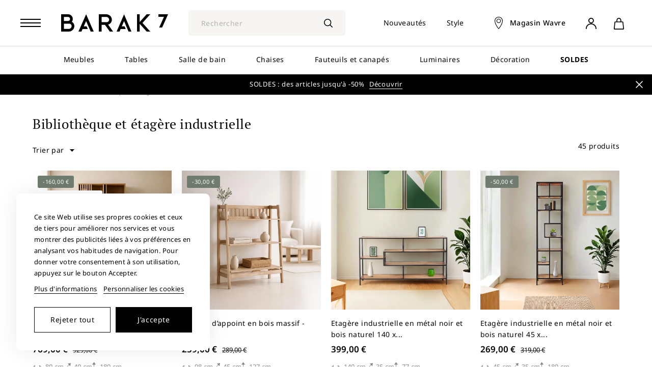

--- FILE ---
content_type: text/html; charset=utf-8
request_url: https://www.barak7.be/259-bibliotheques-etageres
body_size: 33837
content:
<!doctype html>
<html lang="fr-BE">
  <head>
    
      
  <meta charset="utf-8">


  <meta http-equiv="x-ua-compatible" content="ie=edge">



  <title>Bibliothèque et étagère en bois massif et métal, mobilier de style industriel – Barak 7</title>
  
    <script data-keepinline="true">
    var cdcGtmApi = '//www.barak7.be/module/cdc_googletagmanager/async';
    var ajaxShippingEvent = 1;
    var ajaxPaymentEvent = 1;

/* datalayer */
dataLayer = window.dataLayer || [];
    let cdcDatalayer = {"pageCategory":"category","event":"view_item_list","ecommerce":{"currency":"EUR","items":[{"item_name":"Bibliotheque etagere en bois de manguier - Linoa","item_id":"26688","price":"635.54","price_tax_exc":"635.54","price_tax_inc":"769","item_brand":"BARAK 7","item_category":"Meubles","item_category2":"Bibliotheque et etagere","item_list_name":"Bibliotheque et etagere","item_list_id":"cat_259","index":1,"quantity":1,"google_business_vertical":"retail"},{"item_name":"Etagere d’appoint en bois massif - Arden","item_id":"26872","price":"214.05","price_tax_exc":"214.05","price_tax_inc":"259","item_brand":"BARAK 7","item_category":"Meubles","item_category2":"Bibliotheque et etagere","item_list_name":"Bibliotheque et etagere","item_list_id":"cat_259","index":2,"quantity":1,"google_business_vertical":"retail"},{"item_name":"Etagere industrielle en metal noir et bois naturel 140 x 77 - Element","item_id":"26793","price":"329.75","price_tax_exc":"329.75","price_tax_inc":"399","item_brand":"BARAK 7","item_category":"Meubles","item_category2":"Bibliotheque et etagere","item_list_name":"Bibliotheque et etagere","item_list_id":"cat_259","index":3,"quantity":1,"google_business_vertical":"retail"},{"item_name":"Etagere industrielle en metal noir et bois naturel 45 x 180 - Element","item_id":"26792","price":"222.31","price_tax_exc":"222.31","price_tax_inc":"269","item_brand":"BARAK 7","item_category":"Meubles","item_category2":"Bibliotheque et etagere","item_list_name":"Bibliotheque et etagere","item_list_id":"cat_259","index":4,"quantity":1,"google_business_vertical":"retail"},{"item_name":"Etagere industrielle en metal noir et bois naturel 80 x 180 - Element","item_id":"26791","price":"280.17","price_tax_exc":"280.17","price_tax_inc":"339","item_brand":"BARAK 7","item_category":"Meubles","item_category2":"Bibliotheque et etagere","item_list_name":"Bibliotheque et etagere","item_list_id":"cat_259","index":5,"quantity":1,"google_business_vertical":"retail"},{"item_name":"Console en bois naturel et pieds en metal - Modula","item_id":"26873","price":"321.49","price_tax_exc":"321.49","price_tax_inc":"389","item_brand":"BARAK 7","item_category":"Meubles","item_list_name":"Bibliotheque et etagere","item_list_id":"cat_259","index":6,"quantity":1,"google_business_vertical":"retail"},{"item_name":"Bibliotheque etagere en metal et bois naturel 50cm - Diane","item_id":"26789","price":"346.28","price_tax_exc":"346.28","price_tax_inc":"419","item_brand":"BARAK 7","item_category":"Meubles","item_category2":"Bibliotheque et etagere","item_list_name":"Bibliotheque et etagere","item_list_id":"cat_259","index":7,"quantity":1,"google_business_vertical":"retail"},{"item_name":"Bibliotheque etagere en metal et bois naturel 80cm - Diane","item_id":"26285","price":"437.19","price_tax_exc":"437.19","price_tax_inc":"529","item_brand":"BARAK 7","item_category":"Meubles","item_category2":"Bibliotheque et etagere","item_list_name":"Bibliotheque et etagere","item_list_id":"cat_259","index":8,"quantity":1,"google_business_vertical":"retail"},{"item_name":"Bibliotheque etagere en metal et bois naturel 140cm - Diane","item_id":"26788","price":"660.33","price_tax_exc":"660.33","price_tax_inc":"799","item_brand":"BARAK 7","item_category":"Meubles","item_category2":"Bibliotheque et etagere","item_list_name":"Bibliotheque et etagere","item_list_id":"cat_259","index":9,"quantity":1,"google_business_vertical":"retail"},{"item_name":"Etagere en metal noir 140 x 75 cm - New York","item_id":"26799","price":"321.49","price_tax_exc":"321.49","price_tax_inc":"389","item_brand":"BARAK 7","item_category":"Meubles","item_category2":"Bibliotheque et etagere","item_list_name":"Bibliotheque et etagere","item_list_id":"cat_259","index":10,"quantity":1,"google_business_vertical":"retail"},{"item_name":"Etagere en metal noir 40 x 180 cm - New York","item_id":"26797","price":"247.11","price_tax_exc":"247.11","price_tax_inc":"299","item_brand":"BARAK 7","item_category":"Meubles","item_category2":"Bibliotheque et etagere","item_list_name":"Bibliotheque et etagere","item_list_id":"cat_259","index":11,"quantity":1,"google_business_vertical":"retail"},{"item_name":"Etagere en metal noir 90 x 180 cm - New York","item_id":"26798","price":"354.55","price_tax_exc":"354.55","price_tax_inc":"429","item_brand":"BARAK 7","item_category":"Meubles","item_category2":"Bibliotheque et etagere","item_list_name":"Bibliotheque et etagere","item_list_id":"cat_259","index":12,"quantity":1,"google_business_vertical":"retail"},{"item_name":"Bibliotheque etagere industrielle bois massif 60 cm x 185 cm - Walter","item_id":"26790","price":"371.07","price_tax_exc":"371.07","price_tax_inc":"449","item_brand":"BARAK 7","item_category":"Meubles","item_category2":"Bibliotheque et etagere","item_list_name":"Bibliotheque et etagere","item_list_id":"cat_259","index":13,"quantity":1,"google_business_vertical":"retail"},{"item_name":"Bibliotheque etagere industrielle bois massif 185 cm x 100 cm - Walter","item_id":"26282","price":"685.12","price_tax_exc":"685.12","price_tax_inc":"829","item_brand":"BARAK 7","item_category":"Meubles","item_category2":"Bibliotheque et etagere","item_list_name":"Bibliotheque et etagere","item_list_id":"cat_259","index":14,"quantity":1,"google_business_vertical":"retail"},{"item_name":"Etagere murale 30 cm bois et metal - Inclined","item_id":"26803","price":"40.5","price_tax_exc":"40.5","price_tax_inc":"49","item_brand":"BARAK 7","item_category":"Meubles","item_category2":"Bibliotheque et etagere","item_list_name":"Bibliotheque et etagere","item_list_id":"cat_259","index":15,"quantity":1,"google_business_vertical":"retail"},{"item_name":"Etagere murale 60 cm bois et metal - Inclined","item_id":"26804","price":"48.76","price_tax_exc":"48.76","price_tax_inc":"59","item_brand":"BARAK 7","item_category":"Meubles","item_category2":"Bibliotheque et etagere","item_list_name":"Bibliotheque et etagere","item_list_id":"cat_259","index":16,"quantity":1,"google_business_vertical":"retail"},{"item_name":"Etagere murale 100 cm bois et metal - Inclined","item_id":"26805","price":"65.29","price_tax_exc":"65.29","price_tax_inc":"79","item_brand":"BARAK 7","item_category":"Meubles","item_category2":"Bibliotheque et etagere","item_list_name":"Bibliotheque et etagere","item_list_id":"cat_259","index":17,"quantity":1,"google_business_vertical":"retail"},{"item_name":"Bibliotheque en bois massif 90 cm","item_id":"26345","price":"660.33","price_tax_exc":"660.33","price_tax_inc":"799","item_brand":"BARAK 7","item_category":"Meubles","item_category2":"Bibliotheque et etagere","item_list_name":"Bibliotheque et etagere","item_list_id":"cat_259","index":18,"quantity":1,"google_business_vertical":"retail"},{"item_name":"Etagere bibliotheque industrielle bois et metal avec portes","item_id":"26241","price":"495.04","price_tax_exc":"495.04","price_tax_inc":"599","item_brand":"BARAK 7","item_category":"Meubles","item_category2":"Bibliotheque et etagere","item_list_name":"Bibliotheque et etagere","item_list_id":"cat_259","index":19,"quantity":1,"google_business_vertical":"retail"},{"item_name":"Etagere bibliotheque industrielle bois et metal","item_id":"26240","price":"371.07","price_tax_exc":"371.07","price_tax_inc":"449","item_brand":"BARAK 7","item_category":"Meubles","item_category2":"Bibliotheque et etagere","item_list_name":"Bibliotheque et etagere","item_list_id":"cat_259","index":20,"quantity":1,"google_business_vertical":"retail"},{"item_name":"Bibliotheque industrielle en bois massif - Paris","item_id":"26715","price":"561.16","price_tax_exc":"561.16","price_tax_inc":"679","item_brand":"BARAK 7","item_category":"Meubles","item_category2":"Bibliotheque et etagere","item_list_name":"Bibliotheque et etagere","item_list_id":"cat_259","index":21,"quantity":1,"google_business_vertical":"retail"},{"item_name":"Bibliotheque bois et metal 90cm - Paris","item_id":"26388","price":"660.33","price_tax_exc":"660.33","price_tax_inc":"799","item_brand":"BARAK 7","item_category":"Meubles","item_category2":"Bibliotheque et etagere","item_list_name":"Bibliotheque et etagere","item_list_id":"cat_259","index":22,"quantity":1,"google_business_vertical":"retail"},{"item_name":"Etagere industrielle bois et metal - Paris","item_id":"26718","price":"205.79","price_tax_exc":"205.79","price_tax_inc":"249","item_brand":"BARAK 7","item_category":"Meubles","item_category2":"Bibliotheque et etagere","item_list_name":"Bibliotheque et etagere","item_list_id":"cat_259","index":23,"quantity":1,"google_business_vertical":"retail"},{"item_name":"Bibliotheque en bois et metal - Cambridge","item_id":"26256","price":"379.34","price_tax_exc":"379.34","price_tax_inc":"459","item_brand":"BARAK 7","item_category":"Meubles","item_category2":"Bibliotheque et etagere","item_list_name":"Bibliotheque et etagere","item_list_id":"cat_259","index":24,"quantity":1,"google_business_vertical":"retail"},{"item_name":"Colonne industrielle en bois massif et metal 50 x 180 - Liverpool","item_id":"26794","price":"313.22","price_tax_exc":"313.22","price_tax_inc":"379","item_brand":"BARAK 7","item_category":"Meubles","item_category2":"Bibliotheque et etagere","item_list_name":"Bibliotheque et etagere","item_list_id":"cat_259","index":25,"quantity":1,"google_business_vertical":"retail"},{"item_name":"Etagere basse en bois massif et metal - Liverpool","item_id":"26796","price":"197.52","price_tax_exc":"197.52","price_tax_inc":"239","item_brand":"BARAK 7","item_category":"Meubles","item_category2":"Bibliotheque et etagere","item_list_name":"Bibliotheque et etagere","item_list_id":"cat_259","index":26,"quantity":1,"google_business_vertical":"retail"},{"item_name":"Colonne de rangement en bois massif et metal 90 x 180 - Liverpool","item_id":"26795","price":"362.81","price_tax_exc":"362.81","price_tax_inc":"439","item_brand":"BARAK 7","item_category":"Meubles","item_category2":"Bibliotheque et etagere","item_list_name":"Bibliotheque et etagere","item_list_id":"cat_259","index":27,"quantity":1,"google_business_vertical":"retail"},{"item_name":"Bibliotheque industrielle Kansas","item_id":"26225","price":"660.33","price_tax_exc":"660.33","price_tax_inc":"799","item_brand":"BARAK 7","item_category":"Meubles","item_category2":"Bibliotheque et etagere","item_list_name":"Bibliotheque et etagere","item_list_id":"cat_259","index":28,"quantity":1,"google_business_vertical":"retail"},{"item_name":"Etagere bois et metal 90cm - Kansas","item_id":"26586","price":"660.33","price_tax_exc":"660.33","price_tax_inc":"799","item_brand":"BARAK 7","item_category":"Meubles","item_category2":"Bibliotheque et etagere","item_list_name":"Bibliotheque et etagere","item_list_id":"cat_259","index":29,"quantity":1,"google_business_vertical":"retail"},{"item_name":"Grande etagere murale industrielle","item_id":"1128","price":"742.98","price_tax_exc":"742.98","price_tax_inc":"899","item_brand":"BARAK 7","item_category":"Meubles","item_category2":"Bibliotheque et etagere","item_list_name":"Bibliotheque et etagere","item_list_id":"cat_259","index":30,"quantity":1,"google_business_vertical":"retail"}]},"google_tag_params":{"ecomm_pagetype":"category","ecomm_category":"Bibliotheque et etagere"},"userLogged":0,"userId":"guest_367538"};
    dataLayer.push(cdcDatalayer);

/* call to GTM Tag */
(function(w,d,s,l,i){w[l]=w[l]||[];w[l].push({'gtm.start':
new Date().getTime(),event:'gtm.js'});var f=d.getElementsByTagName(s)[0],
j=d.createElement(s),dl=l!='dataLayer'?'&l='+l:'';j.async=true;j.src=
'https://www.googletagmanager.com/gtm.js?id='+i+dl;f.parentNode.insertBefore(j,f);
})(window,document,'script','dataLayer','GTM-N4V737C5');

/* async call to avoid cache system for dynamic data */
dataLayer.push({
  'event': 'datalayer_ready'
});
</script>
  
  <meta name="description" content="Des étagères et bibliothèques pour ranger vos bouquins et autres décorations ? Pensez à BARAK 7 et notre mobilier industriel robuste en métal et bois massif.">
  <meta name="keywords" content="">
      
  
    



  
  
  
  
  
  
  
    
  

  
    <meta property="og:title" content="Bibliothèque et étagère en bois massif et métal, mobilier de style industriel – Barak 7" />
    <meta property="og:description" content="Des étagères et bibliothèques pour ranger vos bouquins et autres décorations ? Pensez à BARAK 7 et notre mobilier industriel robuste en métal et bois massif." />
    <meta property="og:url" content="https://www.barak7.be/259-bibliotheques-etageres" />
    <meta property="og:site_name" content="BARAK 7" />
    <meta property="og:type" content="website" />    



  <meta name="viewport" content="width=device-width, initial-scale=1">



  <link rel="icon" type="image/vnd.microsoft.icon" href="https://www.barak7.be/img/favicon-2.ico?1768398566">
  <link rel="shortcut icon" type="image/x-icon" href="https://www.barak7.be/img/favicon-2.ico?1768398566">



    <link rel="stylesheet" href="https://www.barak7.be/themes/barak7/assets/cache/theme-2bb25931.css" type="text/css" media="all">




  

  <script type="text/javascript">
        var jolisearch = {"amb_joli_search_action":"https:\/\/www.barak7.be\/module\/ambjolisearch\/jolisearch","amb_joli_search_link":"https:\/\/www.barak7.be\/module\/ambjolisearch\/jolisearch","amb_joli_search_controller":"jolisearch","blocksearch_type":"top","show_cat_desc":0,"ga_acc":0,"id_lang":1,"url_rewriting":true,"use_autocomplete":2,"minwordlen":2,"l_products":"Nos produits","l_manufacturers":"Nos marques","l_suppliers":"Nos fournisseurs","l_categories":"Nos cat\u00e9gories","l_no_results_found":"Aucun produit ne correspond \u00e0 cette recherche","l_more_results":"Montrer tous les r\u00e9sultats","ENT_QUOTES":3,"position":{"my":"left top","at":"left bottom","collision":"flipfit none"},"classes":"ps17","display_manufacturer":"","display_supplier":"","display_category":"","use_mobile_ux":"1","mobile_media_breakpoint":"1201","mobile_opening_selector":"","show_add_to_cart_button":"","add_to_cart_button_style":1,"theme":"finder"};
        var prestashop = {"cart":{"products":[],"totals":{"total":{"type":"total","label":"Total","amount":0,"value":"0,00\u00a0\u20ac"},"total_including_tax":{"type":"total","label":"Total TTC\u00a0:","amount":0,"value":"0,00\u00a0\u20ac"},"total_excluding_tax":{"type":"total","label":"Total HT\u00a0:","amount":0,"value":"0,00\u00a0\u20ac"}},"subtotals":{"products":{"type":"products","label":"Sous-total","amount":0,"value":"0,00\u00a0\u20ac"},"discounts":null,"shipping":{"type":"shipping","label":"Livraison","amount":0,"value":""},"tax":null},"products_count":0,"summary_string":"0 articles","vouchers":{"allowed":1,"added":[]},"discounts":[],"minimalPurchase":0,"minimalPurchaseRequired":""},"currency":{"id":1,"name":"Euro","iso_code":"EUR","iso_code_num":"978","sign":"\u20ac"},"customer":{"lastname":null,"firstname":null,"email":null,"birthday":null,"newsletter":null,"newsletter_date_add":null,"optin":null,"website":null,"company":null,"siret":null,"ape":null,"is_logged":false,"gender":{"type":null,"name":null},"addresses":[]},"country":{"id_zone":9,"id_currency":0,"call_prefix":32,"iso_code":"BE","active":"1","contains_states":"0","need_identification_number":"0","need_zip_code":"1","zip_code_format":"NNNN","display_tax_label":"1","name":"Belgique","id":3},"language":{"name":"Fran\u00e7ais (French)","iso_code":"fr","locale":"fr-FR","language_code":"fr-fr","active":"1","is_rtl":"0","date_format_lite":"d\/m\/Y","date_format_full":"d\/m\/Y H:i:s","id":1},"page":{"title":"","canonical":"https:\/\/www.barak7.be\/259-bibliotheques-etageres","meta":{"title":"Biblioth\u00e8que et \u00e9tag\u00e8re en bois massif et m\u00e9tal, mobilier de style industriel \u2013 Barak 7","description":"Des \u00e9tag\u00e8res et biblioth\u00e8ques pour ranger vos bouquins et autres d\u00e9corations ? Pensez \u00e0 BARAK 7 et notre mobilier industriel robuste en m\u00e9tal et bois massif.","keywords":"","robots":"index"},"page_name":"category","body_classes":{"lang-fr":true,"lang-rtl":false,"country-BE":true,"currency-EUR":true,"layout-left-column":true,"page-category":true,"tax-display-enabled":true,"page-customer-account":false,"category-id-259":true,"category-Biblioth\u00e8que et \u00e9tag\u00e8re":true,"category-id-parent-255":true,"category-depth-level-3":true},"admin_notifications":[],"password-policy":{"feedbacks":{"0":"Tr\u00e8s faible","1":"Faible","2":"Moyenne","3":"Fort","4":"Tr\u00e8s fort","Straight rows of keys are easy to guess":"Les suites de touches sur le clavier sont faciles \u00e0 deviner","Short keyboard patterns are easy to guess":"Les mod\u00e8les courts sur le clavier sont faciles \u00e0 deviner.","Use a longer keyboard pattern with more turns":"Utilisez une combinaison de touches plus longue et plus complexe.","Repeats like \"aaa\" are easy to guess":"Les r\u00e9p\u00e9titions (ex. : \"aaa\") sont faciles \u00e0 deviner.","Repeats like \"abcabcabc\" are only slightly harder to guess than \"abc\"":"Les r\u00e9p\u00e9titions (ex. : \"abcabcabc\") sont seulement un peu plus difficiles \u00e0 deviner que \"abc\".","Sequences like abc or 6543 are easy to guess":"Les s\u00e9quences (ex. : abc ou 6543) sont faciles \u00e0 deviner.","Recent years are easy to guess":"Les ann\u00e9es r\u00e9centes sont faciles \u00e0 deviner.","Dates are often easy to guess":"Les dates sont souvent faciles \u00e0 deviner.","This is a top-10 common password":"Ce mot de passe figure parmi les 10 mots de passe les plus courants.","This is a top-100 common password":"Ce mot de passe figure parmi les 100 mots de passe les plus courants.","This is a very common password":"Ceci est un mot de passe tr\u00e8s courant.","This is similar to a commonly used password":"Ce mot de passe est similaire \u00e0 un mot de passe couramment utilis\u00e9.","A word by itself is easy to guess":"Un mot seul est facile \u00e0 deviner.","Names and surnames by themselves are easy to guess":"Les noms et les surnoms seuls sont faciles \u00e0 deviner.","Common names and surnames are easy to guess":"Les noms et les pr\u00e9noms courants sont faciles \u00e0 deviner.","Use a few words, avoid common phrases":"Utilisez quelques mots, \u00e9vitez les phrases courantes.","No need for symbols, digits, or uppercase letters":"Pas besoin de symboles, de chiffres ou de majuscules.","Avoid repeated words and characters":"\u00c9viter de r\u00e9p\u00e9ter les mots et les caract\u00e8res.","Avoid sequences":"\u00c9viter les s\u00e9quences.","Avoid recent years":"\u00c9vitez les ann\u00e9es r\u00e9centes.","Avoid years that are associated with you":"\u00c9vitez les ann\u00e9es qui vous sont associ\u00e9es.","Avoid dates and years that are associated with you":"\u00c9vitez les dates et les ann\u00e9es qui vous sont associ\u00e9es.","Capitalization doesn't help very much":"Les majuscules ne sont pas tr\u00e8s utiles.","All-uppercase is almost as easy to guess as all-lowercase":"Un mot de passe tout en majuscules est presque aussi facile \u00e0 deviner qu'un mot de passe tout en minuscules.","Reversed words aren't much harder to guess":"Les mots invers\u00e9s ne sont pas beaucoup plus difficiles \u00e0 deviner.","Predictable substitutions like '@' instead of 'a' don't help very much":"Les substitutions pr\u00e9visibles comme '\"@\" au lieu de \"a\" n'aident pas beaucoup.","Add another word or two. Uncommon words are better.":"Ajoutez un autre mot ou deux. Pr\u00e9f\u00e9rez les mots peu courants."}}},"shop":{"name":"BARAK 7","logo":"https:\/\/www.barak7.be\/img\/logo-17192209402.jpg","stores_icon":"https:\/\/www.barak7.be\/img\/logo_stores.png","favicon":"https:\/\/www.barak7.be\/img\/favicon-2.ico"},"core_js_public_path":"\/themes\/","urls":{"base_url":"https:\/\/www.barak7.be\/","current_url":"https:\/\/www.barak7.be\/259-bibliotheques-etageres","shop_domain_url":"https:\/\/www.barak7.be","img_ps_url":"https:\/\/www.barak7.be\/img\/","img_cat_url":"https:\/\/www.barak7.be\/img\/c\/","img_lang_url":"https:\/\/www.barak7.be\/img\/l\/","img_prod_url":"https:\/\/www.barak7.be\/img\/p\/","img_manu_url":"https:\/\/www.barak7.be\/img\/m\/","img_sup_url":"https:\/\/www.barak7.be\/img\/su\/","img_ship_url":"https:\/\/www.barak7.be\/img\/s\/","img_store_url":"https:\/\/www.barak7.be\/img\/st\/","img_col_url":"https:\/\/www.barak7.be\/img\/co\/","img_url":"https:\/\/www.barak7.be\/themes\/barak7\/assets\/img\/","css_url":"https:\/\/www.barak7.be\/themes\/barak7\/assets\/css\/","js_url":"https:\/\/www.barak7.be\/themes\/barak7\/assets\/js\/","pic_url":"https:\/\/www.barak7.be\/upload\/","theme_assets":"https:\/\/www.barak7.be\/themes\/barak7\/assets\/","theme_dir":"https:\/\/www.barak7.be\/themes\/barak7\/","pages":{"address":"https:\/\/www.barak7.be\/adresse","addresses":"https:\/\/www.barak7.be\/adresses","authentication":"https:\/\/www.barak7.be\/connexion","manufacturer":"https:\/\/www.barak7.be\/marques","cart":"https:\/\/www.barak7.be\/panier","category":"https:\/\/www.barak7.be\/index.php?controller=category","cms":"https:\/\/www.barak7.be\/index.php?controller=cms","contact":"https:\/\/www.barak7.be\/nous-contacter","discount":"https:\/\/www.barak7.be\/reduction","guest_tracking":"https:\/\/www.barak7.be\/suivi-commande-invite","history":"https:\/\/www.barak7.be\/historique-commandes","identity":"https:\/\/www.barak7.be\/identite","index":"https:\/\/www.barak7.be\/","my_account":"https:\/\/www.barak7.be\/mon-compte","order_confirmation":"https:\/\/www.barak7.be\/confirmation-commande","order_detail":"https:\/\/www.barak7.be\/index.php?controller=order-detail","order_follow":"https:\/\/www.barak7.be\/suivi-commande","order":"https:\/\/www.barak7.be\/commande","order_return":"https:\/\/www.barak7.be\/index.php?controller=order-return","order_slip":"https:\/\/www.barak7.be\/avoirs","pagenotfound":"https:\/\/www.barak7.be\/page-introuvable","password":"https:\/\/www.barak7.be\/recuperation-mot-de-passe","pdf_invoice":"https:\/\/www.barak7.be\/index.php?controller=pdf-invoice","pdf_order_return":"https:\/\/www.barak7.be\/index.php?controller=pdf-order-return","pdf_order_slip":"https:\/\/www.barak7.be\/index.php?controller=pdf-order-slip","prices_drop":"https:\/\/www.barak7.be\/promotions","product":"https:\/\/www.barak7.be\/index.php?controller=product","registration":"https:\/\/www.barak7.be\/inscription","search":"https:\/\/www.barak7.be\/recherche","sitemap":"https:\/\/www.barak7.be\/plan-site","stores":"https:\/\/www.barak7.be\/magasins","supplier":"https:\/\/www.barak7.be\/fournisseurs","new_products":"https:\/\/www.barak7.be\/nouveaux-produits","brands":"https:\/\/www.barak7.be\/marques","register":"https:\/\/www.barak7.be\/inscription","order_login":"https:\/\/www.barak7.be\/commande?login=1"},"alternative_langs":[],"actions":{"logout":"https:\/\/www.barak7.be\/?mylogout="},"no_picture_image":{"bySize":{"small_default":{"url":"https:\/\/www.barak7.be\/img\/p\/fr-default-small_default.jpg","width":98,"height":98},"medium_default":{"url":"https:\/\/www.barak7.be\/img\/p\/fr-default-medium_default.jpg","width":120,"height":120},"cart_default":{"url":"https:\/\/www.barak7.be\/img\/p\/fr-default-cart_default.jpg","width":160,"height":160},"product_crop":{"url":"https:\/\/www.barak7.be\/img\/p\/fr-default-product_crop.jpg","width":500,"height":500},"home_default":{"url":"https:\/\/www.barak7.be\/img\/p\/fr-default-home_default.jpg","width":600,"height":600},"large_default":{"url":"https:\/\/www.barak7.be\/img\/p\/fr-default-large_default.jpg","width":750,"height":750},"product_fit":{"url":"https:\/\/www.barak7.be\/img\/p\/fr-default-product_fit.jpg","width":800,"height":800},"product_zoom_fit":{"url":"https:\/\/www.barak7.be\/img\/p\/fr-default-product_zoom_fit.jpg","width":2000,"height":2000}},"small":{"url":"https:\/\/www.barak7.be\/img\/p\/fr-default-small_default.jpg","width":98,"height":98},"medium":{"url":"https:\/\/www.barak7.be\/img\/p\/fr-default-home_default.jpg","width":600,"height":600},"large":{"url":"https:\/\/www.barak7.be\/img\/p\/fr-default-product_zoom_fit.jpg","width":2000,"height":2000},"legend":""}},"configuration":{"display_taxes_label":true,"display_prices_tax_incl":true,"is_catalog":false,"show_prices":true,"opt_in":{"partner":false},"quantity_discount":{"type":"discount","label":"Remise sur prix unitaire"},"voucher_enabled":1,"return_enabled":0},"field_required":[],"breadcrumb":{"links":[{"title":"Accueil","url":"https:\/\/www.barak7.be\/"},{"title":"Meubles","url":"https:\/\/www.barak7.be\/255-meubles","category_id":255},{"title":"Biblioth\u00e8que et \u00e9tag\u00e8re","url":"https:\/\/www.barak7.be\/259-bibliotheques-etageres","category_id":259}],"count":3},"link":{"protocol_link":"https:\/\/","protocol_content":"https:\/\/"},"time":1769086045,"static_token":"a4d9a02e1b2b225da7e77203e8bef5f3","token":"bd8e451f679d8afe824f2f122a18f20c","debug":false};
        var psemailsubscription_subscription = "https:\/\/www.barak7.be\/module\/ps_emailsubscription\/subscription";
      </script>



  <!-- Microdatos Organization -->
	
<script type="application/ld+json" id="adpmicrodatos-organization-ps17v5.2.1">
{
    "name" : "BARAK 7",
    "url" : "https:\/\/www.barak7.be\/",
    "logo" : [
    	{

    	"@type" : "ImageObject",
    	"url" : "https://www.barak7.be/img/logo-17192209402.jpg"
    	}
    ],
    "email" : "help@barak7.com",
			"address": {
	    "@type": "PostalAddress",
	    "addressLocality": "Sambreville",
	    "postalCode": "5060",
	    "streetAddress": "Rue des anciennes glaceries 29",
	    "addressRegion": "",
	    "addressCountry": "BE"
	},
				
	"@context": "http://schema.org",
	"@type" : "Organization"
}
</script>


<!-- Microdatos Webpage -->
	
<script type="application/ld+json" id="adpmicrodatos-webpage-ps17v5.2.1">
{
    "@context": "http://schema.org",
    "@type" : "WebPage",
    "isPartOf": [{
        "@type":"WebSite",
        "url":  "https://www.barak7.be/",
        "name": "BARAK 7"
    }],
    "name": "Biblioth\u00e8que et \u00e9tag\u00e8re en bois massif et m\u00e9tal, mobilier de style industriel \u2013 Barak 7",
    "url": "https://www.barak7.be/259-bibliotheques-etageres"
}
</script>



<!-- Microdatos Breadcrumb -->
	<script type="application/ld+json" id="adpmicrodatos-breadcrumblist-ps17v5.2.1">
    {
        "itemListElement": [
            {
                "item": "https:\/\/www.barak7.be\/",
                "name": "Accueil",
                "position": 1,
                "@type": "ListItem"
            }, 
            {
                "item": "https:\/\/www.barak7.be\/255-meubles",
                "name": "Meubles",
                "position": 2,
                "@type": "ListItem"
            }, 
            {
                "item": "https:\/\/www.barak7.be\/259-bibliotheques-etageres",
                "name": "Biblioth\u00e8que et \u00e9tag\u00e8re",
                "position": 3,
                "@type": "ListItem"
            } 
        ],
        "@context": "https://schema.org/",
        "@type": "BreadcrumbList"
    }
</script>
<!-- Microdatos ItemList -->
	<script type="application/ld+json" id="adpmicrodatos-itemlist-ps17v5.2.1">
{
    "@context": "http://schema.org",
    "@type": "ItemList",
    "itemListElement": [
        {
            "mainEntityOfPage": "https:\/\/www.barak7.be\/26688-bibliotheque-etagere-en-bois-de-manguier-linoa.html",
            "url": "https:\/\/www.barak7.be\/26688-bibliotheque-etagere-en-bois-de-manguier-linoa.html",
            "name": "Biblioth\u00e8que \u00e9tag\u00e8re en bois de manguier - Linoa",
            "image": "https:\/\/www.barak7.be\/16615-large_default\/bibliotheque-etagere-en-bois-de-manguier-linoa.jpg",
            "position": 1,
            "@type": "ListItem"
        }, 
        {
            "mainEntityOfPage": "https:\/\/www.barak7.be\/26872-etagere-dappoint-en-bois-massif-arden.html",
            "url": "https:\/\/www.barak7.be\/26872-etagere-dappoint-en-bois-massif-arden.html",
            "name": "\u00c9tag\u00e8re d\u2019appoint en bois massif - Arden",
            "image": "https:\/\/www.barak7.be\/16621-large_default\/etagere-dappoint-en-bois-massif-arden.jpg",
            "position": 2,
            "@type": "ListItem"
        }, 
        {
            "mainEntityOfPage": "https:\/\/www.barak7.be\/26793-etagere-industrielle-en-metal-noir-et-bois-naturel-140-x-77-element.html",
            "url": "https:\/\/www.barak7.be\/26793-etagere-industrielle-en-metal-noir-et-bois-naturel-140-x-77-element.html",
            "name": "Etag\u00e8re industrielle en m\u00e9tal noir et bois naturel 140 x 77 - Element",
            "image": "https:\/\/www.barak7.be\/15026-large_default\/etagere-industrielle-en-metal-noir-et-bois-naturel-140-x-77-element.jpg",
            "position": 3,
            "@type": "ListItem"
        }, 
        {
            "mainEntityOfPage": "https:\/\/www.barak7.be\/26792-etagere-industrielle-en-metal-noir-et-bois-naturel-45-x-180-element.html",
            "url": "https:\/\/www.barak7.be\/26792-etagere-industrielle-en-metal-noir-et-bois-naturel-45-x-180-element.html",
            "name": "Etag\u00e8re industrielle en m\u00e9tal noir et bois naturel 45 x 180 - Element",
            "image": "https:\/\/www.barak7.be\/15016-large_default\/etagere-industrielle-en-metal-noir-et-bois-naturel-45-x-180-element.jpg",
            "position": 4,
            "@type": "ListItem"
        }, 
        {
            "mainEntityOfPage": "https:\/\/www.barak7.be\/26791-etagere-industrielle-en-metal-noir-et-bois-naturel-80-x-180-element.html",
            "url": "https:\/\/www.barak7.be\/26791-etagere-industrielle-en-metal-noir-et-bois-naturel-80-x-180-element.html",
            "name": "Etag\u00e8re industrielle en m\u00e9tal noir et bois naturel 80 x 180 - Element",
            "image": "https:\/\/www.barak7.be\/15008-large_default\/etagere-industrielle-en-metal-noir-et-bois-naturel-80-x-180-element.jpg",
            "position": 5,
            "@type": "ListItem"
        }, 
        {
            "mainEntityOfPage": "https:\/\/www.barak7.be\/26873-console-en-bois-naturel-et-pieds-en-metal-modula.html",
            "url": "https:\/\/www.barak7.be\/26873-console-en-bois-naturel-et-pieds-en-metal-modula.html",
            "name": "Console en bois naturel et pieds en m\u00e9tal - Modula",
            "image": "https:\/\/www.barak7.be\/16319-large_default\/console-en-bois-naturel-et-pieds-en-metal-modula.jpg",
            "position": 6,
            "@type": "ListItem"
        }, 
        {
            "mainEntityOfPage": "https:\/\/www.barak7.be\/26789-bibliotheque-etagere-en-metal-et-bois-naturel-50cm-diane.html",
            "url": "https:\/\/www.barak7.be\/26789-bibliotheque-etagere-en-metal-et-bois-naturel-50cm-diane.html",
            "name": "Biblioth\u00e8que \u00e9tag\u00e8re en m\u00e9tal et bois naturel 50cm - Diane",
            "image": "https:\/\/www.barak7.be\/12987-large_default\/bibliotheque-etagere-en-metal-et-bois-naturel-50cm-diane.jpg",
            "position": 7,
            "@type": "ListItem"
        }, 
        {
            "mainEntityOfPage": "https:\/\/www.barak7.be\/26285-bibliotheque-etagere-en-metal-et-bois-naturel-diane.html",
            "url": "https:\/\/www.barak7.be\/26285-bibliotheque-etagere-en-metal-et-bois-naturel-diane.html",
            "name": "Biblioth\u00e8que \u00e9tag\u00e8re en m\u00e9tal et bois naturel 80cm - Diane",
            "image": "https:\/\/www.barak7.be\/12996-large_default\/bibliotheque-etagere-en-metal-et-bois-naturel-diane.jpg",
            "position": 8,
            "@type": "ListItem"
        }, 
        {
            "mainEntityOfPage": "https:\/\/www.barak7.be\/26788-bibliotheque-etagere-en-metal-et-bois-naturel-140cm-diane.html",
            "url": "https:\/\/www.barak7.be\/26788-bibliotheque-etagere-en-metal-et-bois-naturel-140cm-diane.html",
            "name": "Biblioth\u00e8que \u00e9tag\u00e8re en m\u00e9tal et bois naturel 140cm - Diane",
            "image": "https:\/\/www.barak7.be\/12997-large_default\/bibliotheque-etagere-en-metal-et-bois-naturel-140cm-diane.jpg",
            "position": 9,
            "@type": "ListItem"
        }, 
        {
            "mainEntityOfPage": "https:\/\/www.barak7.be\/26799-etagere-en-metal-noir-140-x-75-cm-new-york.html",
            "url": "https:\/\/www.barak7.be\/26799-etagere-en-metal-noir-140-x-75-cm-new-york.html",
            "name": "\u00c9tag\u00e8re en m\u00e9tal noir 140 x 75 cm - New York",
            "image": "https:\/\/www.barak7.be\/13048-large_default\/etagere-en-metal-noir-140-x-75-cm-new-york.jpg",
            "position": 10,
            "@type": "ListItem"
        }, 
        {
            "mainEntityOfPage": "https:\/\/www.barak7.be\/26797-etagere-en-metal-noir-40-x-180-cm-new-york.html",
            "url": "https:\/\/www.barak7.be\/26797-etagere-en-metal-noir-40-x-180-cm-new-york.html",
            "name": "\u00c9tag\u00e8re en m\u00e9tal noir 40 x 180 cm - New York",
            "image": "https:\/\/www.barak7.be\/13021-large_default\/etagere-en-metal-noir-40-x-180-cm-new-york.jpg",
            "position": 11,
            "@type": "ListItem"
        }, 
        {
            "mainEntityOfPage": "https:\/\/www.barak7.be\/26798-etagere-en-metal-noir-90-x-180-cm-new-york.html",
            "url": "https:\/\/www.barak7.be\/26798-etagere-en-metal-noir-90-x-180-cm-new-york.html",
            "name": "\u00c9tag\u00e8re en m\u00e9tal noir 90 x 180 cm - New York",
            "image": "https:\/\/www.barak7.be\/13029-large_default\/etagere-en-metal-noir-90-x-180-cm-new-york.jpg",
            "position": 12,
            "@type": "ListItem"
        }, 
        {
            "mainEntityOfPage": "https:\/\/www.barak7.be\/26790-bibliotheque-etagere-industrielle-bois-massif-60-cm-x-185-cm-walter.html",
            "url": "https:\/\/www.barak7.be\/26790-bibliotheque-etagere-industrielle-bois-massif-60-cm-x-185-cm-walter.html",
            "name": "Biblioth\u00e8que \u00e9tag\u00e8re industrielle bois massif 60 cm x 185 cm - Walter",
            "image": "https:\/\/www.barak7.be\/13008-large_default\/bibliotheque-etagere-industrielle-bois-massif-60-cm-x-185-cm-walter.jpg",
            "position": 13,
            "@type": "ListItem"
        }, 
        {
            "mainEntityOfPage": "https:\/\/www.barak7.be\/26282-bibliotheque-etagere-industrielle-bois-massif-185cmx100cm-walter.html",
            "url": "https:\/\/www.barak7.be\/26282-bibliotheque-etagere-industrielle-bois-massif-185cmx100cm-walter.html",
            "name": "Biblioth\u00e8que \u00e9tag\u00e8re industrielle bois massif 185 cm x 100 cm - Walter",
            "image": "https:\/\/www.barak7.be\/13020-large_default\/bibliotheque-etagere-industrielle-bois-massif-185cmx100cm-walter.jpg",
            "position": 14,
            "@type": "ListItem"
        }, 
        {
            "mainEntityOfPage": "https:\/\/www.barak7.be\/26803-etagere-murale-30-cm-bois-et-metal-inclined.html",
            "url": "https:\/\/www.barak7.be\/26803-etagere-murale-30-cm-bois-et-metal-inclined.html",
            "name": "Etag\u00e8re murale 30 cm bois et metal - Inclined",
            "image": "https:\/\/www.barak7.be\/14774-large_default\/etagere-murale-30-cm-bois-et-metal-inclined.jpg",
            "position": 15,
            "@type": "ListItem"
        }, 
        {
            "mainEntityOfPage": "https:\/\/www.barak7.be\/26804-etagere-murale-60-cm-bois-et-metal-inclined.html",
            "url": "https:\/\/www.barak7.be\/26804-etagere-murale-60-cm-bois-et-metal-inclined.html",
            "name": "Etag\u00e8re murale 60 cm bois et metal - Inclined",
            "image": "https:\/\/www.barak7.be\/14786-large_default\/etagere-murale-60-cm-bois-et-metal-inclined.jpg",
            "position": 16,
            "@type": "ListItem"
        }, 
        {
            "mainEntityOfPage": "https:\/\/www.barak7.be\/26805-etagere-murale-100-cm-bois-et-metal-inclined.html",
            "url": "https:\/\/www.barak7.be\/26805-etagere-murale-100-cm-bois-et-metal-inclined.html",
            "name": "Etag\u00e8re murale 100 cm bois et metal - Inclined",
            "image": "https:\/\/www.barak7.be\/14788-large_default\/etagere-murale-100-cm-bois-et-metal-inclined.jpg",
            "position": 17,
            "@type": "ListItem"
        }, 
        {
            "mainEntityOfPage": "https:\/\/www.barak7.be\/26345-bibliotheque-en-bois-massif-90-cm.html",
            "url": "https:\/\/www.barak7.be\/26345-bibliotheque-en-bois-massif-90-cm.html",
            "name": "Biblioth\u00e8que en bois massif 90 cm",
            "image": "https:\/\/www.barak7.be\/8635-large_default\/bibliotheque-en-bois-massif-90-cm.jpg",
            "position": 18,
            "@type": "ListItem"
        }, 
        {
            "mainEntityOfPage": "https:\/\/www.barak7.be\/26241-etagere-bibliotheque-industrielle-bois-et-metal-avec-portes.html",
            "url": "https:\/\/www.barak7.be\/26241-etagere-bibliotheque-industrielle-bois-et-metal-avec-portes.html",
            "name": "Etag\u00e8re biblioth\u00e8que industrielle bois et m\u00e9tal avec portes",
            "image": "https:\/\/www.barak7.be\/7489-large_default\/etagere-bibliotheque-industrielle-bois-et-metal-avec-portes.jpg",
            "position": 19,
            "@type": "ListItem"
        }, 
        {
            "mainEntityOfPage": "https:\/\/www.barak7.be\/26240-etagere-bibliotheque-industrielle-bois-et-metal.html",
            "url": "https:\/\/www.barak7.be\/26240-etagere-bibliotheque-industrielle-bois-et-metal.html",
            "name": "Etag\u00e8re biblioth\u00e8que industrielle bois et m\u00e9tal",
            "image": "https:\/\/www.barak7.be\/7404-large_default\/etagere-bibliotheque-industrielle-bois-et-metal.jpg",
            "position": 20,
            "@type": "ListItem"
        }, 
        {
            "mainEntityOfPage": "https:\/\/www.barak7.be\/26715-bibliotheque-industrielle-en-bois-massif-paris.html",
            "url": "https:\/\/www.barak7.be\/26715-bibliotheque-industrielle-en-bois-massif-paris.html",
            "name": "Biblioth\u00e8que industrielle en bois massif - Paris",
            "image": "https:\/\/www.barak7.be\/16926-large_default\/bibliotheque-industrielle-en-bois-massif-paris.jpg",
            "position": 21,
            "@type": "ListItem"
        }, 
        {
            "mainEntityOfPage": "https:\/\/www.barak7.be\/26388-bibliotheque-bois-et-metal-paris.html",
            "url": "https:\/\/www.barak7.be\/26388-bibliotheque-bois-et-metal-paris.html",
            "name": "Biblioth\u00e8que bois et m\u00e9tal 90cm - Paris",
            "image": "https:\/\/www.barak7.be\/16871-large_default\/bibliotheque-bois-et-metal-paris.jpg",
            "position": 22,
            "@type": "ListItem"
        }, 
        {
            "mainEntityOfPage": "https:\/\/www.barak7.be\/26718-etagere-industrielle-bois-et-metal-paris.html",
            "url": "https:\/\/www.barak7.be\/26718-etagere-industrielle-bois-et-metal-paris.html",
            "name": "Etag\u00e8re industrielle bois et m\u00e9tal - Paris",
            "image": "https:\/\/www.barak7.be\/16911-large_default\/etagere-industrielle-bois-et-metal-paris.jpg",
            "position": 23,
            "@type": "ListItem"
        }, 
        {
            "mainEntityOfPage": "https:\/\/www.barak7.be\/26256-bibliotheque-en-bois-et-metal-cambridge.html",
            "url": "https:\/\/www.barak7.be\/26256-bibliotheque-en-bois-et-metal-cambridge.html",
            "name": "Biblioth\u00e8que en bois et m\u00e9tal - Cambridge",
            "image": "https:\/\/www.barak7.be\/16827-large_default\/bibliotheque-en-bois-et-metal-cambridge.jpg",
            "position": 24,
            "@type": "ListItem"
        }, 
        {
            "mainEntityOfPage": "https:\/\/www.barak7.be\/26794-colonne-industrielle-en-bois-massif-et-metal-50-x-180-liverpool.html",
            "url": "https:\/\/www.barak7.be\/26794-colonne-industrielle-en-bois-massif-et-metal-50-x-180-liverpool.html",
            "name": "Colonne industrielle en bois massif et m\u00e9tal 50 x 180 - Liverpool",
            "image": "https:\/\/www.barak7.be\/12999-large_default\/colonne-industrielle-en-bois-massif-et-metal-50-x-180-liverpool.jpg",
            "position": 25,
            "@type": "ListItem"
        }, 
        {
            "mainEntityOfPage": "https:\/\/www.barak7.be\/26796-etagere-basse-en-bois-massif-et-metal-liverpool.html",
            "url": "https:\/\/www.barak7.be\/26796-etagere-basse-en-bois-massif-et-metal-liverpool.html",
            "name": "Etag\u00e8re basse en bois massif et m\u00e9tal - Liverpool",
            "image": "https:\/\/www.barak7.be\/14999-large_default\/etagere-basse-en-bois-massif-et-metal-liverpool.jpg",
            "position": 26,
            "@type": "ListItem"
        }, 
        {
            "mainEntityOfPage": "https:\/\/www.barak7.be\/26795-colonne-de-rangement-en-bois-massif-et-metal-90-x-180-liverpool.html",
            "url": "https:\/\/www.barak7.be\/26795-colonne-de-rangement-en-bois-massif-et-metal-90-x-180-liverpool.html",
            "name": "Colonne de rangement en bois massif et m\u00e9tal 90 x 180 - Liverpool",
            "image": "https:\/\/www.barak7.be\/14992-large_default\/colonne-de-rangement-en-bois-massif-et-metal-90-x-180-liverpool.jpg",
            "position": 27,
            "@type": "ListItem"
        }, 
        {
            "mainEntityOfPage": "https:\/\/www.barak7.be\/26225-bibliotheque-industrielle-kansas.html",
            "url": "https:\/\/www.barak7.be\/26225-bibliotheque-industrielle-kansas.html",
            "name": "Biblioth\u00e8que industrielle Kansas",
            "image": "https:\/\/www.barak7.be\/13071-large_default\/bibliotheque-industrielle-kansas.jpg",
            "position": 28,
            "@type": "ListItem"
        }, 
        {
            "mainEntityOfPage": "https:\/\/www.barak7.be\/26586-etagere-bois-et-metal-90cm-kansas.html",
            "url": "https:\/\/www.barak7.be\/26586-etagere-bois-et-metal-90cm-kansas.html",
            "name": "Etag\u00e8re bois et m\u00e9tal 90cm - Kansas",
            "image": "https:\/\/www.barak7.be\/13105-large_default\/etagere-bois-et-metal-90cm-kansas.jpg",
            "position": 29,
            "@type": "ListItem"
        }, 
        {
            "mainEntityOfPage": "https:\/\/www.barak7.be\/1128-grande-etagere-murale-industrielle.html",
            "url": "https:\/\/www.barak7.be\/1128-grande-etagere-murale-industrielle.html",
            "name": "Grande \u00e9tag\u00e8re murale industrielle",
            "image": "https:\/\/www.barak7.be\/8093-large_default\/grande-etagere-murale-industrielle.jpg",
            "position": 30,
            "@type": "ListItem"
        }, 
        {
            "mainEntityOfPage": "https:\/\/www.barak7.be\/263-etagere-industrielle-design.html",
            "url": "https:\/\/www.barak7.be\/263-etagere-industrielle-design.html",
            "name": "Etag\u00e8re industrielle design",
            "image": "https:\/\/www.barak7.be\/9297-large_default\/etagere-industrielle-design.jpg",
            "position": 31,
            "@type": "ListItem"
        }, 
        {
            "mainEntityOfPage": "https:\/\/www.barak7.be\/26802-etagere-murale-50-cm-avec-plateau-en-bois-massif-a-bord-naturel.html",
            "url": "https:\/\/www.barak7.be\/26802-etagere-murale-50-cm-avec-plateau-en-bois-massif-a-bord-naturel.html",
            "name": "Etag\u00e8re murale 50 cm avec plateau en bois massif \u00e0 bord naturel",
            "image": "https:\/\/www.barak7.be\/12960-large_default\/etagere-murale-50-cm-avec-plateau-en-bois-massif-a-bord-naturel.jpg",
            "position": 32,
            "@type": "ListItem"
        }, 
        {
            "mainEntityOfPage": "https:\/\/www.barak7.be\/26801-etagere-murale-70-cm-avec-plateau-en-bois-massif-a-bord-naturel.html",
            "url": "https:\/\/www.barak7.be\/26801-etagere-murale-70-cm-avec-plateau-en-bois-massif-a-bord-naturel.html",
            "name": "Etag\u00e8re murale 70 cm avec plateau en bois massif \u00e0 bord naturel",
            "image": "https:\/\/www.barak7.be\/12954-large_default\/etagere-murale-70-cm-avec-plateau-en-bois-massif-a-bord-naturel.jpg",
            "position": 33,
            "@type": "ListItem"
        }, 
        {
            "mainEntityOfPage": "https:\/\/www.barak7.be\/26800-etagere-murale-90-cm-avec-plateau-en-bois-massif-a-bord-naturel.html",
            "url": "https:\/\/www.barak7.be\/26800-etagere-murale-90-cm-avec-plateau-en-bois-massif-a-bord-naturel.html",
            "name": "Etag\u00e8re murale 90 cm avec plateau en bois massif \u00e0 bord naturel",
            "image": "https:\/\/www.barak7.be\/12947-large_default\/etagere-murale-90-cm-avec-plateau-en-bois-massif-a-bord-naturel.jpg",
            "position": 34,
            "@type": "ListItem"
        }, 
        {
            "mainEntityOfPage": "https:\/\/www.barak7.be\/26235-lot-de-5-etageres-murales-selfsh.html",
            "url": "https:\/\/www.barak7.be\/26235-lot-de-5-etageres-murales-selfsh.html",
            "name": "Lot de 5 \u00e9tag\u00e8res murales - Selfsh",
            "image": "https:\/\/www.barak7.be\/6628-large_default\/lot-de-5-etageres-murales-selfsh.jpg",
            "position": 35,
            "@type": "ListItem"
        }, 
        {
            "mainEntityOfPage": "https:\/\/www.barak7.be\/26223-etagere-bois-et-metal-70-x-60-selfsh.html",
            "url": "https:\/\/www.barak7.be\/26223-etagere-bois-et-metal-70-x-60-selfsh.html",
            "name": "Etag\u00e8re bois et m\u00e9tal 70 x 60 - Selfsh",
            "image": "https:\/\/www.barak7.be\/6578-large_default\/etagere-bois-et-metal-70-x-60-selfsh.jpg",
            "position": 36,
            "@type": "ListItem"
        }, 
        {
            "mainEntityOfPage": "https:\/\/www.barak7.be\/26219-etagere-bois-et-metal-30-x-30-selfsh.html",
            "url": "https:\/\/www.barak7.be\/26219-etagere-bois-et-metal-30-x-30-selfsh.html",
            "name": "Etag\u00e8re bois et m\u00e9tal 30 X 30 - Selfsh",
            "image": "https:\/\/www.barak7.be\/6600-large_default\/etagere-bois-et-metal-30-x-30-selfsh.jpg",
            "position": 37,
            "@type": "ListItem"
        }, 
        {
            "mainEntityOfPage": "https:\/\/www.barak7.be\/26220-etagere-bois-et-metal-30-x-60-selfsh.html",
            "url": "https:\/\/www.barak7.be\/26220-etagere-bois-et-metal-30-x-60-selfsh.html",
            "name": "Etag\u00e8re bois et m\u00e9tal 30 X 60 - Selfsh",
            "image": "https:\/\/www.barak7.be\/6609-large_default\/etagere-bois-et-metal-30-x-60-selfsh.jpg",
            "position": 38,
            "@type": "ListItem"
        }, 
        {
            "mainEntityOfPage": "https:\/\/www.barak7.be\/26222-etagere-bois-et-metal-30-x-95-selfsh.html",
            "url": "https:\/\/www.barak7.be\/26222-etagere-bois-et-metal-30-x-95-selfsh.html",
            "name": "Etag\u00e8re bois et m\u00e9tal 30 X 95 - Selfsh",
            "image": "https:\/\/www.barak7.be\/6591-large_default\/etagere-bois-et-metal-30-x-95-selfsh.jpg",
            "position": 39,
            "@type": "ListItem"
        }, 
        {
            "mainEntityOfPage": "https:\/\/www.barak7.be\/26221-etagere-bois-et-metal-70-x-30-selfsh.html",
            "url": "https:\/\/www.barak7.be\/26221-etagere-bois-et-metal-70-x-30-selfsh.html",
            "name": "Etag\u00e8re bois et m\u00e9tal 70 X 30 - Selfsh",
            "image": "https:\/\/www.barak7.be\/6618-large_default\/etagere-bois-et-metal-70-x-30-selfsh.jpg",
            "position": 40,
            "@type": "ListItem"
        }, 
        {
            "mainEntityOfPage": "https:\/\/www.barak7.be\/26264-lot-de-2-etageres-murales-rectangulaires-bois-et-metal-strip.html",
            "url": "https:\/\/www.barak7.be\/26264-lot-de-2-etageres-murales-rectangulaires-bois-et-metal-strip.html",
            "name": "Lot de 2 \u00e9tag\u00e8res murales rectangulaires bois et m\u00e9tal - Strip",
            "image": "https:\/\/www.barak7.be\/7604-large_default\/lot-de-2-etageres-murales-rectangulaires-bois-et-metal-strip.jpg",
            "position": 41,
            "@type": "ListItem"
        }, 
        {
            "mainEntityOfPage": "https:\/\/www.barak7.be\/26191-etagere-murale-rectangulaire-bois-et-metal-40-x-35-cm-strip.html",
            "url": "https:\/\/www.barak7.be\/26191-etagere-murale-rectangulaire-bois-et-metal-40-x-35-cm-strip.html",
            "name": "Etag\u00e8re murale rectangulaire bois et m\u00e9tal 40 x 35 cm - Strip",
            "image": "https:\/\/www.barak7.be\/7456-large_default\/etagere-murale-rectangulaire-bois-et-metal-40-x-35-cm-strip.jpg",
            "position": 42,
            "@type": "ListItem"
        }, 
        {
            "mainEntityOfPage": "https:\/\/www.barak7.be\/26288-etagere-industrielle-ronde-bois-et-metal.html",
            "url": "https:\/\/www.barak7.be\/26288-etagere-industrielle-ronde-bois-et-metal.html",
            "name": "Etag\u00e8re industrielle ronde bois et m\u00e9tal",
            "image": "https:\/\/www.barak7.be\/9399-large_default\/etagere-industrielle-ronde-bois-et-metal.jpg",
            "position": 43,
            "@type": "ListItem"
        }, 
        {
            "mainEntityOfPage": "https:\/\/www.barak7.be\/26287-etagere-ronde-industrielle-en-metal-et-bois.html",
            "url": "https:\/\/www.barak7.be\/26287-etagere-ronde-industrielle-en-metal-et-bois.html",
            "name": "Etag\u00e8re ronde industrielle en m\u00e9tal et bois",
            "image": "https:\/\/www.barak7.be\/9381-large_default\/etagere-ronde-industrielle-en-metal-et-bois.jpg",
            "position": 44,
            "@type": "ListItem"
        }, 
        {
            "mainEntityOfPage": "https:\/\/www.barak7.be\/26726-etagere-en-bois-et-metal-kansas.html",
            "url": "https:\/\/www.barak7.be\/26726-etagere-en-bois-et-metal-kansas.html",
            "name": "Etag\u00e8re en bois et m\u00e9tal - Kansas",
            "image": "https:\/\/www.barak7.be\/17156-large_default\/etagere-en-bois-et-metal-kansas.jpg",
            "position": 45,
            "@type": "ListItem"
        } 
    ]
}
</script>

  
    <script id='lgcookieslaw_script_gtm'>
        window.dataLayer = window.dataLayer || [];
        function gtag(){
            dataLayer.push(arguments);
        }

        gtag('consent', 'default', {
            'ad_storage': 'denied',
            'ad_user_data': 'denied',
            'ad_personalization': 'denied',
            'analytics_storage': 'denied'
        });
    </script>


<script type="text/javascript">
    var lgcookieslaw_consent_mode = 1;
    var lgcookieslaw_banner_url_ajax_controller = "https://www.barak7.be/module/lgcookieslaw/ajax";     var lgcookieslaw_cookie_values = null;     var lgcookieslaw_saved_preferences = 0;
    var lgcookieslaw_ajax_calls_token = "1af1e3d3a04245bfb20f8767cfc352bb";
    var lgcookieslaw_reload = 0;
    var lgcookieslaw_block_navigation = 0;
    var lgcookieslaw_banner_position = 2;
    var lgcookieslaw_show_fixed_button = 1;
    var lgcookieslaw_save_user_consent = 1;
    var lgcookieslaw_reject_cookies_when_closing_banner = 0;
</script>





<!-- Module Blog PRO for PrestaShop -->

<script type="text/javascript">
    var ajax_url_blockblog = 'https://www.barak7.be/module/blockblog/ajax?token=2d919c9c93ef61500f6a9f1a3796bc269bad4ad7';

    
</script>








<style type="text/css">

    .button.button-small-blockblog{
        background: #2fb5d2 none repeat scroll 0 0;
        border-color: #2fb5d2;
        border-radius:5px;
    }

    .button.button-small-blockblog:hover{
        background: #00cefd none repeat scroll 0 0;
        border-color: #00cefd;
    }

    .button.button-small-blockblog span, .button.button-small-blockblog b{
         border: 1px solid #2fb5d2;
     }

    .button.button-small-blockblog span:hover, .button.button-small-blockblog b:hover{
        border: 1px solid #00cefd;
    }

    .button-mini-blockblog, .button_mini_custom{
        background-color: #2fb5d2;
        border-radius:5px;
    }

    .button-mini-blockblog:hover, .button_mini_custom:hover{background-color: #00cefd;}

</style>



<!-- Module Blog PRO for PrestaShop -->


<!-- Automatic Hreflang Canonical Tags -->

<link rel="canonical" href="https://www.barak7.be/259-bibliotheques-etageres" />
    
    <link rel="alternate" hreflang="fr-fr" href="https://www.barak7.com/259-bibliotheques-etageres"  />
<link rel="alternate" hreflang="nl-nl" href="https://www.barak7.nl/259-boekenkasten-en-rekken"  />
<link rel="alternate" hreflang="fr-be" href="https://www.barak7.be/259-bibliotheques-etageres"  />
<link rel="alternate" hreflang="nl-be" href="https://nl.barak7.be/259-boekenkasten-en-rekken"  />

    
        




    
  </head>

  <body id="category" class="lang-fr country-be currency-eur layout-left-column page-category tax-display-enabled category-id-259 category-bibliotheque-et-etagere category-id-parent-255 category-depth-level-3">

    
      <!-- Google Tag Manager (noscript) -->
<noscript><iframe src="https://www.googletagmanager.com/ns.html?id=GTM-N4V737C5"
height="0" width="0" style="display:none;visibility:hidden"></iframe></noscript>
<!-- End Google Tag Manager (noscript) -->

    

    <main>
      
              

      <header id="header">
        
           
 

 	
		<div class="header_top">
		<div class="menu_mobile"><div></div></div>
		<a href="/" class="logo" title="Barak 7">
			<img src="https://www.barak7.be/themes/barak7/assets/img/logo.svg" alt="Barak 7" width="210" height="34">
		</a>
		<div id="search_widget" class="search-widgets" data-search-controller-url="//www.barak7.be/recherche">
  <form method="get" action="//www.barak7.be/recherche">
    <input type="hidden" name="controller" value="search">
    <i class="material-icons search" aria-hidden="true">search</i>
    <input type="text" name="s" value="" placeholder="Rechercher" aria-label="Rechercher">
    <i class="material-icons clear" aria-hidden="true">clear</i>
  </form>
</div>

		
				<ul class="nav">
			<li><a href="https://www.barak7.be/253-nouveautes" title="Nouveautés">Nouveautés</a></li>
						<li>
				<a href="https://www.barak7.be/625-styles" title="Style">Style</a>
				<ul>
					<li><a href="https://www.barak7.be/496-meubles-industriels" title="Meubles industriels">Meubles industriels</a></li>
					<li><a href="https://www.barak7.be/595-meubles-scandinaves" title="Meubles scandinave">Meubles scandinaves</a></li>
					<li><a href="https://www.barak7.be/549-meubles-vintage" title="Meubles vintage">Meubles vintages</a></li>
					<li><a href="https://www.barak7.be/432-meubles-exotiques" title="Meubles exotiques">Meubles exotiques</a></li>
				</ul>
			</li>
									<li class="showroom"><a href="https://www.barak7.be/content/13-showroom-wavre" title="Magasin Wavre">Magasin Wavre</a></li>
					</ul>
								
		<div class="user_infos">
 			<div id="_desktop_user_info">
  <div class="user-info">
          <a
        href="https://www.barak7.be/connexion?back=https%3A%2F%2Fwww.barak7.be%2F259-bibliotheques-etageres"
        title="Identifiez-vous"
        rel="nofollow"
      >
        <i class="material-icons">&#xE7FF;</i>
        <span class="hidden-sm-down">Connexion</span>
      </a>
      </div>
</div>
<div id="_desktop_cart">
	<div class="blockcart cart-preview inactive" data-refresh-url="//www.barak7.be/module/ps_shoppingcart/ajax">
			</div>
</div>

		</div>
	</div>
 	<div class="header_menu">
		<nav class="header_nav">



	      <ul  class="menu" >
	          																
            <li
							            									class="current" 
				            				            			>
										<picture class="cat_img" style="display:none">
					<source srcset="https://www.barak7.be/c/255-medium_default/meubles.webp" type="image/webp">					<img
					src="https://www.barak7.be/c/255-medium_default/meubles.jpg"
					alt="Meubles"
					title="Meubles"
					loading="lazy"
					width="120"
					height="120"
					/>
				</picture>
			            			                <a href="https://www.barak7.be/255-meubles" title="Meubles">
                                                                      
                                Meubles
              </a>
			  			  			  <i></i>
			                                
	      <ul  class="sub" >
	          							  			<li class="img_main_cat"><img src="https://www.barak7.be/img/c/255-0_thumb.jpg"></li>
					  					
            <li
							            				            				            			>
							<img style="display:none"
				class="cat_thumb"
                src="https://www.barak7.be/img/c/742-0_thumb.jpg"
                alt="Meuble TV"
                title="Meuble TV"
                loading="lazy"
                width="400"
                height="400"
                />
						            			              	<span class="qcd" data-qcd="aHR0cHM6Ly93d3cuYmFyYWs3LmJlLzc0Mi1tZXVibGUtdHY=">
										  					  
										Meuble TV
				</span>
			  			  			  <i></i>
			                                
	      <ul >
	          									
            <li
							            				            				            			>
							<img style="display:none"
				class="cat_thumb"
                src="https://www.barak7.be/img/c/256-0_thumb.jpg"
                alt="Meuble TV industriel"
                title="Meuble TV industriel"
                loading="lazy"
                width="400"
                height="400"
                />
						            			                <a href="https://www.barak7.be/256-meubles-tv" title="Meuble TV industriel">
                                Meuble TV industriel
              </a>
			  			                            </li>
        									
            <li
							            				            				            			>
							<img style="display:none"
				class="cat_thumb"
                src="https://www.barak7.be/img/c/737-0_thumb.jpg"
                alt="Meuble TV bois massif"
                title="Meuble TV bois massif"
                loading="lazy"
                width="400"
                height="400"
                />
						            			                <a href="https://www.barak7.be/737-meuble-tv-bois-massif" title="Meuble TV bois massif">
                                Meuble TV bois massif
              </a>
			  			                            </li>
        	        </ul>
    
                          </li>
        									
            <li
							            				            				            			>
							<img style="display:none"
				class="cat_thumb"
                src="https://www.barak7.be/img/c/743-0_thumb.jpg"
                alt="Buffet et bahut"
                title="Buffet et bahut"
                loading="lazy"
                width="400"
                height="400"
                />
						            			              	<span class="qcd" data-qcd="aHR0cHM6Ly93d3cuYmFyYWs3LmJlLzc0My1idWZmZXQtYmFodXQ=">
										  					  
										Buffet et bahut
				</span>
			  			  			  <i></i>
			                                
	      <ul >
	          									
            <li
							            				            				            			>
							<img style="display:none"
				class="cat_thumb"
                src="https://www.barak7.be/img/c/257-0_thumb.jpg"
                alt="Buffet et bahut industriel"
                title="Buffet et bahut industriel"
                loading="lazy"
                width="400"
                height="400"
                />
						            			                <a href="https://www.barak7.be/257-buffet-bahut" title="Buffet et bahut industriel">
                                Buffet et bahut industriel
              </a>
			  			                            </li>
        									
            <li
							            				            				            			>
							<img style="display:none"
				class="cat_thumb"
                src="https://www.barak7.be/img/c/738-0_thumb.jpg"
                alt="Buffet et bahut bois massif"
                title="Buffet et bahut bois massif"
                loading="lazy"
                width="400"
                height="400"
                />
						            			                <a href="https://www.barak7.be/738-buffet-bahut-bois-massif" title="Buffet et bahut bois massif">
                                Buffet et bahut bois massif
              </a>
			  			                            </li>
        	        </ul>
    
                          </li>
        									
            <li
							            				            									class="current" 
				            			>
							<img style="display:none"
				class="cat_thumb"
                src="https://www.barak7.be/img/c/259-0_thumb.jpg"
                alt="Bibliothèque et étagère"
                title="Bibliothèque et étagère"
                loading="lazy"
                width="400"
                height="400"
                />
						            			                <a href="https://www.barak7.be/259-bibliotheques-etageres" title="Bibliothèque et étagère">
                                Bibliothèque et étagère
              </a>
			  			                            </li>
        									
            <li
							            				            				            			>
							<img style="display:none"
				class="cat_thumb"
                src="https://www.barak7.be/img/c/261-0_thumb.jpg"
                alt="Meuble de rangement"
                title="Meuble de rangement"
                loading="lazy"
                width="400"
                height="400"
                />
						            			                <a href="https://www.barak7.be/261-desserte" title="Meuble de rangement">
                                Meuble de rangement
              </a>
			  			                            </li>
        									
            <li
							            				            				            			>
							<img style="display:none"
				class="cat_thumb"
                src="https://www.barak7.be/img/c/866-0_thumb.jpg"
                alt="Meuble d&#039;entrée"
                title="Meuble d&#039;entrée"
                loading="lazy"
                width="400"
                height="400"
                />
						            			              	<span class="qcd" data-qcd="aHR0cHM6Ly93d3cuYmFyYWs3LmJlLzg2Ni1tZXVibGUtZC1lbnRyZWU=">
										  					  
										Meuble d&#039;entrée
				</span>
			  			  			  <i></i>
			                                
	      <ul >
	          									
            <li
							            				            				            			>
							<img style="display:none"
				class="cat_thumb"
                src="https://www.barak7.be/img/c/258-0_thumb.jpg"
                alt="Console"
                title="Console"
                loading="lazy"
                width="400"
                height="400"
                />
						            			                <a href="https://www.barak7.be/258-dessertes-et-consoles" title="Console">
                                Console
              </a>
			  			                            </li>
        									
            <li
							            				            				            			>
							<img style="display:none"
				class="cat_thumb"
                src="https://www.barak7.be/img/c/867-0_thumb.jpg"
                alt="Porte manteaux et patère"
                title="Porte manteaux et patère"
                loading="lazy"
                width="400"
                height="400"
                />
						            			                <a href="https://www.barak7.be/867-porte-manteaux" title="Porte manteaux et patère">
                                Porte manteaux et patère
              </a>
			  			                            </li>
        	        </ul>
    
                          </li>
        									
            <li
							            				            				            			>
							<img style="display:none"
				class="cat_thumb"
                src="https://www.barak7.be/img/c/260-0_thumb.jpg"
                alt="Armoire"
                title="Armoire"
                loading="lazy"
                width="400"
                height="400"
                />
						            			                <a href="https://www.barak7.be/260-armoires" title="Armoire">
                                Armoire
              </a>
			  			                            </li>
        									
            <li
							            				            				            			>
							<img style="display:none"
				class="cat_thumb"
                src="https://www.barak7.be/img/c/870-0_thumb.jpg"
                alt="Lit et tête de lit"
                title="Lit et tête de lit"
                loading="lazy"
                width="400"
                height="400"
                />
						            			              	<span class="qcd" data-qcd="aHR0cHM6Ly93d3cuYmFyYWs3LmJlLzg3MC1jaGFtYnJl">
										  					  
										Lit et tête de lit
				</span>
			  			  			  <i></i>
			                                
	      <ul >
	          									
            <li
							            				            				            			>
							<img style="display:none"
				class="cat_thumb"
                src="https://www.barak7.be/img/c/871-0_thumb.jpg"
                alt="Tête de lit"
                title="Tête de lit"
                loading="lazy"
                width="400"
                height="400"
                />
						            			                <a href="https://www.barak7.be/871-tete-de-lit" title="Tête de lit">
                                Tête de lit
              </a>
			  			                            </li>
        									
            <li
							            				            				            			>
							<img style="display:none"
				class="cat_thumb"
                src="https://www.barak7.be/img/c/263-0_thumb.jpg"
                alt="Lit"
                title="Lit"
                loading="lazy"
                width="400"
                height="400"
                />
						            			                <a href="https://www.barak7.be/263-lits" title="Lit">
                                Lit
              </a>
			  			                            </li>
        	        </ul>
    
                          </li>
        									
            <li
							            				            				            			>
							<img style="display:none"
				class="cat_thumb"
                src="https://www.barak7.be/img/c/726-0_thumb.jpg"
                alt="Vaisselier"
                title="Vaisselier"
                loading="lazy"
                width="400"
                height="400"
                />
						            			                <a href="https://www.barak7.be/726-vaisselier" title="Vaisselier">
                                Vaisselier
              </a>
			  			                            </li>
        	        </ul>
    
                          </li>
        																
            <li
							            				            				            			>
										<picture class="cat_img" style="display:none">
					<source srcset="https://www.barak7.be/c/278-medium_default/tables.webp" type="image/webp">					<img
					src="https://www.barak7.be/c/278-medium_default/tables.jpg"
					alt="Tables"
					title="Tables"
					loading="lazy"
					width="120"
					height="120"
					/>
				</picture>
			            			                <a href="https://www.barak7.be/278-tables" title="Tables">
                                                                      
                                Tables
              </a>
			  			  			  <i></i>
			                                
	      <ul  class="sub" >
	          							  			<li class="img_main_cat"><img src="https://www.barak7.be/img/c/278-0_thumb.jpg"></li>
					  					
            <li
							            				            				            			>
							<img style="display:none"
				class="cat_thumb"
                src="https://www.barak7.be/img/c/744-0_thumb.jpg"
                alt="Table basse"
                title="Table basse"
                loading="lazy"
                width="400"
                height="400"
                />
						            			              	<span class="qcd" data-qcd="aHR0cHM6Ly93d3cuYmFyYWs3LmJlLzc0NC10YWJsZXMtYmFzc2Vz">
										  					  
										Table basse
				</span>
			  			  			  <i></i>
			                                
	      <ul >
	          									
            <li
							            				            				            			>
							<img style="display:none"
				class="cat_thumb"
                src="https://www.barak7.be/img/c/741-0_thumb.jpg"
                alt="Table basse bois massif"
                title="Table basse bois massif"
                loading="lazy"
                width="400"
                height="400"
                />
						            			                <a href="https://www.barak7.be/741-table-basse-bois-massif" title="Table basse bois massif">
                                Table basse bois massif
              </a>
			  			                            </li>
        									
            <li
							            				            				            			>
							<img style="display:none"
				class="cat_thumb"
                src="https://www.barak7.be/img/c/279-0_thumb.jpg"
                alt="Table basse industrielle"
                title="Table basse industrielle"
                loading="lazy"
                width="400"
                height="400"
                />
						            			                <a href="https://www.barak7.be/279-tables-basses" title="Table basse industrielle">
                                Table basse industrielle
              </a>
			  			                            </li>
        									
            <li
							            				            				            			>
							<img style="display:none"
				class="cat_thumb"
                src="https://www.barak7.be/img/c/860-0_thumb.jpg"
                alt="Table basse ronde"
                title="Table basse ronde"
                loading="lazy"
                width="400"
                height="400"
                />
						            			                <a href="https://www.barak7.be/860-table-basse-ronde" title="Table basse ronde">
                                Table basse ronde
              </a>
			  			                            </li>
        									
            <li
							            				            				            			>
							<img style="display:none"
				class="cat_thumb"
                src="https://www.barak7.be/img/c/861-0_thumb.jpg"
                alt="Table basse design"
                title="Table basse design"
                loading="lazy"
                width="400"
                height="400"
                />
						            			                <a href="https://www.barak7.be/861-table-basse-design" title="Table basse design">
                                Table basse design
              </a>
			  			                            </li>
        									
            <li
							            				            				            			>
							<img style="display:none"
				class="cat_thumb"
                src="https://www.barak7.be/img/c/862-0_thumb.jpg"
                alt="Table basse en marbre"
                title="Table basse en marbre"
                loading="lazy"
                width="400"
                height="400"
                />
						            			                <a href="https://www.barak7.be/862-table-basse-en-marbre" title="Table basse en marbre">
                                Table basse en marbre
              </a>
			  			                            </li>
        	        </ul>
    
                          </li>
        									
            <li
							            				            				            			>
							<img style="display:none"
				class="cat_thumb"
                src="https://www.barak7.be/img/c/745-0_thumb.jpg"
                alt="Table à manger"
                title="Table à manger"
                loading="lazy"
                width="400"
                height="400"
                />
						            			              	<span class="qcd" data-qcd="aHR0cHM6Ly93d3cuYmFyYWs3LmJlLzc0NS10YWJsZXMtcmVwYXM=">
										  					  
										Table à manger
				</span>
			  			  			  <i></i>
			                                
	      <ul >
	          									
            <li
							            				            				            			>
							<img style="display:none"
				class="cat_thumb"
                src="https://www.barak7.be/img/c/280-0_thumb.jpg"
                alt="Table à manger industrielle"
                title="Table à manger industrielle"
                loading="lazy"
                width="400"
                height="400"
                />
						            			                <a href="https://www.barak7.be/280-tables-repas" title="Table à manger industrielle">
                                Table à manger industrielle
              </a>
			  			                            </li>
        									
            <li
							            				            				            			>
							<img style="display:none"
				class="cat_thumb"
                src="https://www.barak7.be/img/c/740-0_thumb.jpg"
                alt="Table à manger bois massif"
                title="Table à manger bois massif"
                loading="lazy"
                width="400"
                height="400"
                />
						            			                <a href="https://www.barak7.be/740-table-a-manger-bois-massif" title="Table à manger bois massif">
                                Table à manger bois massif
              </a>
			  			                            </li>
        	        </ul>
    
                          </li>
        									
            <li
							            				            				            			>
							<img style="display:none"
				class="cat_thumb"
                src="https://www.barak7.be/img/c/281-0_thumb.jpg"
                alt="Table de nuit et chevet"
                title="Table de nuit et chevet"
                loading="lazy"
                width="400"
                height="400"
                />
						            			                <a href="https://www.barak7.be/281-tables-de-chevet-2" title="Table de nuit et chevet">
                                Table de nuit et chevet
              </a>
			  			                            </li>
        									
            <li
							            				            				            			>
							<img style="display:none"
				class="cat_thumb"
                src="https://www.barak7.be/img/c/282-0_thumb.jpg"
                alt="Table d’appoint"
                title="Table d’appoint"
                loading="lazy"
                width="400"
                height="400"
                />
						            			                <a href="https://www.barak7.be/282-tables-d-appoint" title="Table d’appoint">
                                Table d’appoint
              </a>
			  			                            </li>
        									
            <li
							            				            				            			>
							<img style="display:none"
				class="cat_thumb"
                src="https://www.barak7.be/img/c/283-0_thumb.jpg"
                alt="Bureau"
                title="Bureau"
                loading="lazy"
                width="400"
                height="400"
                />
						            			                <a href="https://www.barak7.be/283-bureaux" title="Bureau">
                                Bureau
              </a>
			  			                            </li>
        	        </ul>
    
                          </li>
        																
            <li
							            				            				            			>
										<picture class="cat_img" style="display:none">
					<source srcset="https://www.barak7.be/c/728-medium_default/salle-de-bain.webp" type="image/webp">					<img
					src="https://www.barak7.be/c/728-medium_default/salle-de-bain.jpg"
					alt="Salle de bain"
					title="Salle de bain"
					loading="lazy"
					width="120"
					height="120"
					/>
				</picture>
			            			                <a href="https://www.barak7.be/728-salle-de-bain" title="Salle de bain">
                                                                      
                                Salle de bain
              </a>
			  			  			  <i></i>
			                                
	      <ul  class="sub" >
	          							  			<li class="img_main_cat"><img src="https://www.barak7.be/img/c/728-0_thumb.jpg"></li>
					  					
            <li
							            				            				            			>
							<img style="display:none"
				class="cat_thumb"
                src="https://www.barak7.be/img/c/730-0_thumb.jpg"
                alt="Meuble de salle de bain"
                title="Meuble de salle de bain"
                loading="lazy"
                width="400"
                height="400"
                />
						            			                <a href="https://www.barak7.be/730-meuble-de-salle-de-bain" title="Meuble de salle de bain">
                                Meuble de salle de bain
              </a>
			  			                            </li>
        									
            <li
							            				            				            			>
							<img style="display:none"
				class="cat_thumb"
                src="https://www.barak7.be/img/c/733-0_thumb.jpg"
                alt="Colonne"
                title="Colonne"
                loading="lazy"
                width="400"
                height="400"
                />
						            			                <a href="https://www.barak7.be/733-colonne" title="Colonne">
                                Colonne
              </a>
			  			                            </li>
        									
            <li
							            				            				            			>
							<img style="display:none"
				class="cat_thumb"
                src="https://www.barak7.be/img/c/732-0_thumb.jpg"
                alt="Vasque"
                title="Vasque"
                loading="lazy"
                width="400"
                height="400"
                />
						            			                <a href="https://www.barak7.be/732-vasque" title="Vasque">
                                                                      
                                Vasque
              </a>
			  			  			  <i></i>
			                                
	      <ul >
	          									
            <li
							            				            				            			>
							<img style="display:none"
				class="cat_thumb"
                src="https://www.barak7.be/img/c/778-0_thumb.jpg"
                alt="Vasque en pierre naturelle"
                title="Vasque en pierre naturelle"
                loading="lazy"
                width="400"
                height="400"
                />
						            			                <a href="https://www.barak7.be/778-vasque-en-pierre-naturelle" title="Vasque en pierre naturelle">
                                Vasque en pierre naturelle
              </a>
			  			                            </li>
        									
            <li
							            				            				            			>
							<img style="display:none"
				class="cat_thumb"
                src="https://www.barak7.be/img/c/781-0_thumb.jpg"
                alt="Vasque en béton"
                title="Vasque en béton"
                loading="lazy"
                width="400"
                height="400"
                />
						            			                <a href="https://www.barak7.be/781-vasque-en-beton" title="Vasque en béton">
                                Vasque en béton
              </a>
			  			                            </li>
        									
            <li
							            				            				            			>
							<img style="display:none"
				class="cat_thumb"
                src="https://www.barak7.be/img/c/782-0_thumb.jpg"
                alt="Vasque en terrazzo"
                title="Vasque en terrazzo"
                loading="lazy"
                width="400"
                height="400"
                />
						            			                <a href="https://www.barak7.be/782-vasque-en-terrazzo" title="Vasque en terrazzo">
                                Vasque en terrazzo
              </a>
			  			                            </li>
        									
            <li
							            				            				            			>
							<img style="display:none"
				class="cat_thumb"
                src="https://www.barak7.be/img/c/865-0_thumb.jpg"
                alt="Vasque en céramique"
                title="Vasque en céramique"
                loading="lazy"
                width="400"
                height="400"
                />
						            			                <a href="https://www.barak7.be/865-vasque-en-ceramique" title="Vasque en céramique">
                                Vasque en céramique
              </a>
			  			                            </li>
        	        </ul>
    
                          </li>
        									
            <li
							            				            				            			>
							<img style="display:none"
				class="cat_thumb"
                src="https://www.barak7.be/img/c/783-1_thumb.jpg"
                alt="Meuble lave-mains"
                title="Meuble lave-mains"
                loading="lazy"
                width="400"
                height="400"
                />
						            			                <a href="https://www.barak7.be/783-meuble-lave-main" title="Meuble lave-mains">
                                Meuble lave-mains
              </a>
			  			                            </li>
        									
            <li
							            				            				            			>
							<img style="display:none"
				class="cat_thumb"
                src="https://www.barak7.be/img/c/734-0_thumb.jpg"
                alt="Miroir"
                title="Miroir"
                loading="lazy"
                width="400"
                height="400"
                />
						            			                <a href="https://www.barak7.be/734-miroir" title="Miroir">
                                Miroir
              </a>
			  			                            </li>
        									
            <li
							            				            				            			>
							<img style="display:none"
				class="cat_thumb"
                src="https://www.barak7.be/img/c/839-0_thumb.jpg"
                alt="Robinetterie"
                title="Robinetterie"
                loading="lazy"
                width="400"
                height="400"
                />
						            			                <a href="https://www.barak7.be/839-robinetterie" title="Robinetterie">
                                                                      
                                Robinetterie
              </a>
			  			  			  <i></i>
			                                
	      <ul >
	          									
            <li
							            				            				            			>
							<img style="display:none"
				class="cat_thumb"
                src="https://www.barak7.be/img/c/840-0_thumb.jpg"
                alt="Robinet salle de bain"
                title="Robinet salle de bain"
                loading="lazy"
                width="400"
                height="400"
                />
						            			                <a href="https://www.barak7.be/840-robinet-salle-de-bain" title="Robinet salle de bain">
                                Robinet salle de bain
              </a>
			  			                            </li>
        									
            <li
							            				            				            			>
							<img style="display:none"
				class="cat_thumb"
                src="https://www.barak7.be/img/c/841-0_thumb.jpg"
                alt="Bonde"
                title="Bonde"
                loading="lazy"
                width="400"
                height="400"
                />
						            			                <a href="https://www.barak7.be/841-bonde" title="Bonde">
                                Bonde
              </a>
			  			                            </li>
        									
            <li
							            				            				            			>
							<img style="display:none"
				class="cat_thumb"
                src="https://www.barak7.be/img/c/842-0_thumb.jpg"
                alt="Siphon"
                title="Siphon"
                loading="lazy"
                width="400"
                height="400"
                />
						            			                <a href="https://www.barak7.be/842-siphon" title="Siphon">
                                Siphon
              </a>
			  			                            </li>
        	        </ul>
    
                          </li>
        									
            <li
							            				            				            			>
							<img style="display:none"
				class="cat_thumb"
                src="https://www.barak7.be/img/c/735-0_thumb.jpg"
                alt="Accessoire"
                title="Accessoire"
                loading="lazy"
                width="400"
                height="400"
                />
						            			                <a href="https://www.barak7.be/735-accessoire" title="Accessoire">
                                Accessoire
              </a>
			  			                            </li>
        	        </ul>
    
                          </li>
        																
            <li
							            				            				            			>
										<picture class="cat_img" style="display:none">
					<source srcset="https://www.barak7.be/c/790-medium_default/chaises.webp" type="image/webp">					<img
					src="https://www.barak7.be/c/790-medium_default/chaises.jpg"
					alt="Chaises"
					title="Chaises"
					loading="lazy"
					width="120"
					height="120"
					/>
				</picture>
			            			                <a href="https://www.barak7.be/790-chaises" title="Chaises">
                                                                      
                                Chaises
              </a>
			  			  			  <i></i>
			                                
	      <ul  class="sub" >
	          							  			<li class="img_main_cat"><img src="https://www.barak7.be/img/c/790-0_thumb.jpg"></li>
					  					
            <li
							            				            				            			>
							<img style="display:none"
				class="cat_thumb"
                src="https://www.barak7.be/img/c/775-0_thumb.jpg"
                alt="Chaises en cuir"
                title="Chaises en cuir"
                loading="lazy"
                width="400"
                height="400"
                />
						            			                <a href="https://www.barak7.be/775-chaise-en-cuir" title="Chaises en cuir">
                                Chaises en cuir
              </a>
			  			                            </li>
        									
            <li
							            				            				            			>
							<img style="display:none"
				class="cat_thumb"
                src="https://www.barak7.be/img/c/291-0_thumb.jpg"
                alt="Chaises industrielles"
                title="Chaises industrielles"
                loading="lazy"
                width="400"
                height="400"
                />
						            			                <a href="https://www.barak7.be/291-chaises" title="Chaises industrielles">
                                Chaises industrielles
              </a>
			  			                            </li>
        									
            <li
							            				            				            			>
							<img style="display:none"
				class="cat_thumb"
                src="https://www.barak7.be/img/c/820-0_thumb.jpg"
                alt="Chaises en bois"
                title="Chaises en bois"
                loading="lazy"
                width="400"
                height="400"
                />
						            			                <a href="https://www.barak7.be/820-chaises-en-bois" title="Chaises en bois">
                                Chaises en bois
              </a>
			  			                            </li>
        									
            <li
							            				            				            			>
							<img style="display:none"
				class="cat_thumb"
                src="https://www.barak7.be/img/c/791-0_thumb.jpg"
                alt="Chaises en tissu"
                title="Chaises en tissu"
                loading="lazy"
                width="400"
                height="400"
                />
						            			                <a href="https://www.barak7.be/791-chaises-en-tissu" title="Chaises en tissu">
                                Chaises en tissu
              </a>
			  			                            </li>
        									
            <li
							            				            				            			>
							<img style="display:none"
				class="cat_thumb"
                src="https://www.barak7.be/img/c/792-0_thumb.jpg"
                alt="Chaises salle à manger"
                title="Chaises salle à manger"
                loading="lazy"
                width="400"
                height="400"
                />
						            			                <a href="https://www.barak7.be/792-chaise-salle-a-manger" title="Chaises salle à manger">
                                Chaises salle à manger
              </a>
			  			                            </li>
        									
            <li
							            				            				            			>
							<img style="display:none"
				class="cat_thumb"
                src="https://www.barak7.be/img/c/297-0_thumb.jpg"
                alt="Chaises hautes"
                title="Chaises hautes"
                loading="lazy"
                width="400"
                height="400"
                />
						            			                <a href="https://www.barak7.be/297-chaises-et-tabourets-de-bar" title="Chaises hautes">
                                Chaises hautes
              </a>
			  			                            </li>
        									
            <li
							            				            				            			>
							<img style="display:none"
				class="cat_thumb"
                src="https://www.barak7.be/img/c/560-0_thumb.jpg"
                alt="Chaises vintage"
                title="Chaises vintage"
                loading="lazy"
                width="400"
                height="400"
                />
						            			                <a href="https://www.barak7.be/560-chaises-vintage" title="Chaises vintage">
                                Chaises vintage
              </a>
			  			                            </li>
        									
            <li
							            				            				            			>
							<img style="display:none"
				class="cat_thumb"
                src="https://www.barak7.be/img/c/606-0_thumb.jpg"
                alt="Chaises scandinaves"
                title="Chaises scandinaves"
                loading="lazy"
                width="400"
                height="400"
                />
						            			                <a href="https://www.barak7.be/606-chaises-scandinave" title="Chaises scandinaves">
                                Chaises scandinaves
              </a>
			  			                            </li>
        									
            <li
							            				            				            			>
							<img style="display:none"
				class="cat_thumb"
                src="https://www.barak7.be/img/c/293-0_thumb.jpg"
                alt="Tabourets"
                title="Tabourets"
                loading="lazy"
                width="400"
                height="400"
                />
						            			                <a href="https://www.barak7.be/293-tabourets" title="Tabourets">
                                Tabourets
              </a>
			  			                            </li>
        									
            <li
							            				            				            			>
							<img style="display:none"
				class="cat_thumb"
                src="https://www.barak7.be/img/c/295-0_thumb.jpg"
                alt="Banc et coffre"
                title="Banc et coffre"
                loading="lazy"
                width="400"
                height="400"
                />
						            			                <a href="https://www.barak7.be/295-banc" title="Banc et coffre">
                                Banc et coffre
              </a>
			  			                            </li>
        	        </ul>
    
                          </li>
        																
            <li
							            				            				            			>
										<picture class="cat_img" style="display:none">
					<source srcset="https://www.barak7.be/c/823-medium_default/canapes-salon.webp" type="image/webp">					<img
					src="https://www.barak7.be/c/823-medium_default/canapes-salon.jpg"
					alt="Fauteuils et canapés"
					title="Fauteuils et canapés"
					loading="lazy"
					width="120"
					height="120"
					/>
				</picture>
			            			                <a href="https://www.barak7.be/823-canapes-salon" title="Fauteuils et canapés">
                                                                      
                                Fauteuils et canapés
              </a>
			  			  			  <i></i>
			                                
	      <ul  class="sub" >
	          							  			<li class="img_main_cat"><img src="https://www.barak7.be/img/c/823-0_thumb.jpg"></li>
					  					
            <li
							            				            				            			>
							<img style="display:none"
				class="cat_thumb"
                src="https://www.barak7.be/img/c/294-0_thumb.jpg"
                alt="Chesterfield, aviateur, club"
                title="Chesterfield, aviateur, club"
                loading="lazy"
                width="400"
                height="400"
                />
						            			                <a href="https://www.barak7.be/294-canapes" title="Chesterfield, aviateur, club">
                                Chesterfield, aviateur, club
              </a>
			  			                            </li>
        									
            <li
							            				            				            			>
							<img style="display:none"
				class="cat_thumb"
                src="https://www.barak7.be/img/c/825-0_thumb.jpg"
                alt="Canapé 2 et 3 places"
                title="Canapé 2 et 3 places"
                loading="lazy"
                width="400"
                height="400"
                />
						            			                <a href="https://www.barak7.be/825-canape-3-places" title="Canapé 2 et 3 places">
                                Canapé 2 et 3 places
              </a>
			  			                            </li>
        									
            <li
							            				            				            			>
							<img style="display:none"
				class="cat_thumb"
                src="https://www.barak7.be/img/c/843-0_thumb.jpg"
                alt="Canapés 4 places"
                title="Canapés 4 places"
                loading="lazy"
                width="400"
                height="400"
                />
						            			                <a href="https://www.barak7.be/843-canapes-4-places" title="Canapés 4 places">
                                Canapés 4 places
              </a>
			  			                            </li>
        									
            <li
							            				            				            			>
							<img style="display:none"
				class="cat_thumb"
                src="https://www.barak7.be/img/c/846-0_thumb.jpg"
                alt="Canapé 5 places"
                title="Canapé 5 places"
                loading="lazy"
                width="400"
                height="400"
                />
						            			                <a href="https://www.barak7.be/846-canape-5-places" title="Canapé 5 places">
                                Canapé 5 places
              </a>
			  			                            </li>
        									
            <li
							            				            				            			>
							<img style="display:none"
				class="cat_thumb"
                src="https://www.barak7.be/img/c/831-0_thumb.jpg"
                alt="Canapé d&#039;angle et méridienne"
                title="Canapé d&#039;angle et méridienne"
                loading="lazy"
                width="400"
                height="400"
                />
						            			                <a href="https://www.barak7.be/831-canape-d-angle-et-meridienne" title="Canapé d&#039;angle et méridienne">
                                Canapé d&#039;angle et méridienne
              </a>
			  			                            </li>
        									
            <li
							            				            				            			>
							<img style="display:none"
				class="cat_thumb"
                src="https://www.barak7.be/img/c/832-0_thumb.jpg"
                alt="Canapé panoramique"
                title="Canapé panoramique"
                loading="lazy"
                width="400"
                height="400"
                />
						            			                <a href="https://www.barak7.be/832-canape-panoramique" title="Canapé panoramique">
                                Canapé panoramique
              </a>
			  			                            </li>
        									
            <li
							            				            				            			>
							<img style="display:none"
				class="cat_thumb"
                src="https://www.barak7.be/img/c/292-0_thumb.jpg"
                alt="Fauteuils"
                title="Fauteuils"
                loading="lazy"
                width="400"
                height="400"
                />
						            			                <a href="https://www.barak7.be/292-fauteuils" title="Fauteuils">
                                Fauteuils
              </a>
			  			                            </li>
        									
            <li
							            				            				            			>
							<img style="display:none"
				class="cat_thumb"
                src="https://www.barak7.be/img/c/296-0_thumb.jpg"
                alt="Poufs"
                title="Poufs"
                loading="lazy"
                width="400"
                height="400"
                />
						            			                <a href="https://www.barak7.be/296-poufs" title="Poufs">
                                Poufs
              </a>
			  			                            </li>
        	        </ul>
    
                          </li>
        																
            <li
							            				            				            			>
										<picture class="cat_img" style="display:none">
					<source srcset="https://www.barak7.be/c/272-medium_default/luminaires.webp" type="image/webp">					<img
					src="https://www.barak7.be/c/272-medium_default/luminaires.jpg"
					alt="Luminaires"
					title="Luminaires"
					loading="lazy"
					width="120"
					height="120"
					/>
				</picture>
			            			                <a href="https://www.barak7.be/272-luminaires" title="Luminaires">
                                                                      
                                Luminaires
              </a>
			  			  			  <i></i>
			                                
	      <ul  class="sub" >
	          							  			<li class="img_main_cat"><img src="https://www.barak7.be/img/c/272-0_thumb.jpg"></li>
					  					
            <li
							            				            				            			>
							<img style="display:none"
				class="cat_thumb"
                src="https://www.barak7.be/img/c/276-0_thumb.jpg"
                alt="Lampes à poser"
                title="Lampes à poser"
                loading="lazy"
                width="400"
                height="400"
                />
						            			                <a href="https://www.barak7.be/276-lampes-a-poser" title="Lampes à poser">
                                Lampes à poser
              </a>
			  			                            </li>
        									
            <li
							            				            				            			>
							<img style="display:none"
				class="cat_thumb"
                src="https://www.barak7.be/img/c/277-0_thumb.jpg"
                alt="Lampes sur pieds"
                title="Lampes sur pieds"
                loading="lazy"
                width="400"
                height="400"
                />
						            			                <a href="https://www.barak7.be/277-lampes-sur-pieds" title="Lampes sur pieds">
                                Lampes sur pieds
              </a>
			  			                            </li>
        									
            <li
							            				            				            			>
							<img style="display:none"
				class="cat_thumb"
                src="https://www.barak7.be/img/c/275-0_thumb.jpg"
                alt="Plafonniers"
                title="Plafonniers"
                loading="lazy"
                width="400"
                height="400"
                />
						            			                <a href="https://www.barak7.be/275-plafonniers" title="Plafonniers">
                                Plafonniers
              </a>
			  			                            </li>
        									
            <li
							            				            				            			>
							<img style="display:none"
				class="cat_thumb"
                src="https://www.barak7.be/img/c/273-0_thumb.jpg"
                alt="Lampes industrielles"
                title="Lampes industrielles"
                loading="lazy"
                width="400"
                height="400"
                />
						            			                <a href="https://www.barak7.be/273-lampes" title="Lampes industrielles">
                                Lampes industrielles
              </a>
			  			                            </li>
        									
            <li
							            				            				            			>
							<img style="display:none"
				class="cat_thumb"
                src="https://www.barak7.be/img/c/864-0_thumb.jpg"
                alt="Ampoules"
                title="Ampoules"
                loading="lazy"
                width="400"
                height="400"
                />
						            			                <a href="https://www.barak7.be/864-ampoules" title="Ampoules">
                                Ampoules
              </a>
			  			                            </li>
        	        </ul>
    
                          </li>
        																
            <li
							            				            				            			>
										<picture class="cat_img" style="display:none">
					<source srcset="https://www.barak7.be/c/265-medium_default/decoration.webp" type="image/webp">					<img
					src="https://www.barak7.be/c/265-medium_default/decoration.jpg"
					alt="Décoration"
					title="Décoration"
					loading="lazy"
					width="120"
					height="120"
					/>
				</picture>
			            			                <a href="https://www.barak7.be/265-decoration" title="Décoration">
                                                                      
                                Décoration
              </a>
			  			  			  <i></i>
			                                
	      <ul  class="sub" >
	          							  			<li class="img_main_cat"><img src="https://www.barak7.be/img/c/265-0_thumb.jpg"></li>
					  					
            <li
							            				            				            			>
							<img style="display:none"
				class="cat_thumb"
                src="https://www.barak7.be/img/c/869-0_thumb.jpg"
                alt="Tapis"
                title="Tapis"
                loading="lazy"
                width="400"
                height="400"
                />
						            			                <a href="https://www.barak7.be/869-tapis" title="Tapis">
                                Tapis
              </a>
			  			                            </li>
        									
            <li
							            				            				            			>
							<img style="display:none"
				class="cat_thumb"
                src="https://www.barak7.be/img/c/266-0_thumb.jpg"
                alt="Miroirs"
                title="Miroirs"
                loading="lazy"
                width="400"
                height="400"
                />
						            			                <a href="https://www.barak7.be/266-miroirs" title="Miroirs">
                                Miroirs
              </a>
			  			                            </li>
        									
            <li
							            				            				            			>
							<img style="display:none"
				class="cat_thumb"
                src="https://www.barak7.be/img/c/267-0_thumb.jpg"
                alt="Décoration murale"
                title="Décoration murale"
                loading="lazy"
                width="400"
                height="400"
                />
						            			                <a href="https://www.barak7.be/267-tableaux" title="Décoration murale">
                                Décoration murale
              </a>
			  			                            </li>
        									
            <li
							            				            				            			>
							<img style="display:none"
				class="cat_thumb"
                src="https://www.barak7.be/img/c/271-0_thumb.jpg"
                alt="Objet décoratif"
                title="Objet décoratif"
                loading="lazy"
                width="400"
                height="400"
                />
						            			                <a href="https://www.barak7.be/271-autre-decoration" title="Objet décoratif">
                                Objet décoratif
              </a>
			  			                            </li>
        	        </ul>
    
                          </li>
        																
            <li
							            				            				            			>
						            			                <a href="https://www.barak7.be/618-winter-sale" title="SOLDES">
                                SOLDES
              </a>
			  			                            </li>
        	        </ul>
    

<ul class="small_menu">
	<li><a href="https://www.barak7.be/253-nouveautes" title="Nouveautés">Nouveautés</a></li>
		<li>
		<a href="https://www.barak7.be/625-styles" title="Style">Style</a>
		<i></i>
		<ul>
			<li><a href="https://www.barak7.be/496-meubles-industriels" title="Meubles industriels">Meubles industriels</a></li>
			<li><a href="https://www.barak7.be/595-meubles-scandinaves" title="Meubles scandinave">Meubles scandinave</a></li>
			<li><a href="https://www.barak7.be/549-meubles-vintage" title="Meubles vintage">Meubles vintage</a></li>
			<li><a href="https://www.barak7.be/432-meubles-exotiques" title="Meubles exotiques">Meubles exotiques</a></li>
		</ul>
	</li>
</ul>

</nav>

	</div>
	
	
												<div class="info_sticky">
				SOLDES : des articles jusqu'à -50% <a href="https://www.barak7.be/618-winter-sale" title="Découvrir">Découvrir</a>
				<div class="close_btn"></div>
			</div>
							
		
 
 
 
 
 


        
      </header>

      <section id="wrapper">
        
          
<aside id="notifications">
  <div class="notifications-container container">
    
    
    
      </div>
</aside>
        

        
        <div class="container">
          
            <nav data-depth="3" class="breadcrumb">
  <ol>
    
              
          <li>
            			  						<a href="https://www.barak7.be/"><span>Accueil</span></a>
				 
                      </li>
        
              
          <li>
            			  						<a href="https://www.barak7.be/255-meubles"><span>Meubles</span></a>
				 
                      </li>
        
              
          <li>
                          <span>Bibliothèque et étagère</span>
                      </li>
        
          
  </ol>
</nav>
          

          <div class="row">
            
              <div id="left-column" class="col-xs-12 col-md-4 col-lg-3">
                                  


                              </div>
            

            
  <div id="content-wrapper" class="js-content-wrapper left-column col-xs-12 col-md-8 col-lg-9">
    
    
  <section id="main">

    
    <div class="top_category">

	<h1 class="titre_serif">
					     
    Bibliothèque et étagère industrielle
  
			</h1>
		
</div>

 
 
 

    
          
	
	
	 
 
<div id="search_filters_wrapper">
	<div class="wrap">
		<div id="search_filters_head">
			<p class="titre_serif">Filtres</p>
			<div class="close_filters_button"><div></div></div>
		</div>


		

		<div id="search_filter_controls">
			
			<button data-search-url="https://www.barak7.be/259-bibliotheques-etageres" class="link_border js-search-filters-clear-all">Effacer tout</button>
				  
			<button class="close_filters_button link_custom">Afficher le résultat</button>
		</div>
	</div>
</div>




    
	
	<section id="products">
      
		
			 
 
 <div id="js-product-list-top" class="row products-selection">
 	
	
	<div class="row sort-by-row">
		
			 
 

<span class="sort-by">Trier par</span>
<div class="dropdown-menu">
			<a rel="nofollow" href="https://www.barak7.be/259-bibliotheques-etageres?order=product.position.asc" class="select-list current js-search-link">
			Pertinence
		</a>
			<a rel="nofollow" href="https://www.barak7.be/259-bibliotheques-etageres?order=product.price.asc" class="select-list js-search-link">
			Prix, croissant
		</a>
			<a rel="nofollow" href="https://www.barak7.be/259-bibliotheques-etageres?order=product.price.desc" class="select-list js-search-link">
			Prix, décroissant
		</a>
	</div>



		
	</div>

	
	<div class="total-products">
					<p>45 produits</p>
			</div>

</div>




 

		
		
		
        
                      <section id="js-active-search-filters" class="hide">
  
  
	</section>

                  

        
          <div id="js-product-list">
  


<div class="products row">
            
<div class="js-product product col-xs-12 col-sm-6 col-xl-4">
	<article class="product-miniature js-product-miniature" data-id-product="26688" data-id-product-attribute="0">
		<div class="thumbnail-container">
			<div class="thumbnail-top">
				
										<a href="https://www.barak7.be/26688-bibliotheque-etagere-en-bois-de-manguier-linoa.html" class="thumbnail product-thumbnail">
						<picture>
							<source srcset="https://www.barak7.be/16615-product_crop/bibliotheque-etagere-en-bois-de-manguier-linoa.webp" type="image/webp">							<img
							src="https://www.barak7.be/16615-product_crop/bibliotheque-etagere-en-bois-de-manguier-linoa.jpg"
							alt="Bibliothèque étagère en bois de manguier - Linoa"
							loading="lazy"
							data-full-size-image-url="https://www.barak7.be/16615-product_zoom_fit/bibliotheque-etagere-en-bois-de-manguier-linoa.jpg"
							width="500"
							height="500"
							/>
						</picture>
													<picture class="second_img">
								<source srcset="https://www.barak7.be/16530-product_crop/bibliotheque-etagere-en-bois-de-manguier-linoa.webp" type="image/webp">								<img
								src="https://www.barak7.be/16530-product_crop/bibliotheque-etagere-en-bois-de-manguier-linoa.jpg"
								alt="Bibliothèque étagère en bois de manguier - Linoa"
								loading="lazy"
								data-full-size-image-url="https://www.barak7.be/16530-product_zoom_fit/bibliotheque-etagere-en-bois-de-manguier-linoa.jpg"
								width="500"
								height="500"
								/>
							</picture>
											</a>
									


				
			</div>

			<div class="product-description">
				
											<h2 class="h3 product-title"><a href="https://www.barak7.be/26688-bibliotheque-etagere-en-bois-de-manguier-linoa.html" content="https://www.barak7.be/26688-bibliotheque-etagere-en-bois-de-manguier-linoa.html">Bibliothèque étagère en bois de manguier - Linoa</a></h2>
									

				
											<div class="product-price-and-shipping">
															

								<span class="regular-price" aria-label="Prix de base">929,00 €</span>
																	<span class="discount-amount discount-product">-160,00 €</span>
															
							

							<span class="price" aria-label="Prix">
																									769,00 €
																
							</span>
														
							
						</div>
									

								
				
					<ul class="size_features">
																																		<li class="width">80 <i>cm</i></li>
																																																																																																																																																																			<li class="length">40 <i>cm</i></li>
																																																																																																																												<li class="height">180 <i>cm</i></li>
																																																																																																																																							</ul>
								
			</div>

			
    <ul class="product-flags js-product-flags">
        			            <li class="product-flag discount">-160,00 €</li>
			        			            <li class="product-flag out_of_stock">Bientôt disponible</li>
			            </ul>

		</div>
	</article>
</div>

            
<div class="js-product product col-xs-12 col-sm-6 col-xl-4">
	<article class="product-miniature js-product-miniature" data-id-product="26872" data-id-product-attribute="0">
		<div class="thumbnail-container">
			<div class="thumbnail-top">
				
										<a href="https://www.barak7.be/26872-etagere-dappoint-en-bois-massif-arden.html" class="thumbnail product-thumbnail">
						<picture>
							<source srcset="https://www.barak7.be/16621-product_crop/etagere-dappoint-en-bois-massif-arden.webp" type="image/webp">							<img
							src="https://www.barak7.be/16621-product_crop/etagere-dappoint-en-bois-massif-arden.jpg"
							alt="Étagère d’appoint en bois massif - Arden"
							loading="lazy"
							data-full-size-image-url="https://www.barak7.be/16621-product_zoom_fit/etagere-dappoint-en-bois-massif-arden.jpg"
							width="500"
							height="500"
							/>
						</picture>
													<picture class="second_img">
								<source srcset="https://www.barak7.be/16622-product_crop/etagere-dappoint-en-bois-massif-arden.webp" type="image/webp">								<img
								src="https://www.barak7.be/16622-product_crop/etagere-dappoint-en-bois-massif-arden.jpg"
								alt="Étagère d’appoint en bois massif - Arden"
								loading="lazy"
								data-full-size-image-url="https://www.barak7.be/16622-product_zoom_fit/etagere-dappoint-en-bois-massif-arden.jpg"
								width="500"
								height="500"
								/>
							</picture>
											</a>
									


				
			</div>

			<div class="product-description">
				
											<h2 class="h3 product-title"><a href="https://www.barak7.be/26872-etagere-dappoint-en-bois-massif-arden.html" content="https://www.barak7.be/26872-etagere-dappoint-en-bois-massif-arden.html">Étagère d’appoint en bois massif - Arden</a></h2>
									

				
											<div class="product-price-and-shipping">
															

								<span class="regular-price" aria-label="Prix de base">289,00 €</span>
																	<span class="discount-amount discount-product">-30,00 €</span>
															
							

							<span class="price" aria-label="Prix">
																									259,00 €
																
							</span>
														
							
						</div>
									

								
				
					<ul class="size_features">
																																		<li class="width">98 <i>cm</i></li>
																																																																																																																																																																			<li class="length">45 <i>cm</i></li>
																																																																																																																												<li class="height">127 <i>cm</i></li>
																																																																																																																																							</ul>
								
			</div>

			
    <ul class="product-flags js-product-flags">
        			            <li class="product-flag discount">-30,00 €</li>
			            </ul>

		</div>
	</article>
</div>

            
<div class="js-product product col-xs-12 col-sm-6 col-xl-4">
	<article class="product-miniature js-product-miniature" data-id-product="26793" data-id-product-attribute="0">
		<div class="thumbnail-container">
			<div class="thumbnail-top">
				
										<a href="https://www.barak7.be/26793-etagere-industrielle-en-metal-noir-et-bois-naturel-140-x-77-element.html" class="thumbnail product-thumbnail">
						<picture>
							<source srcset="https://www.barak7.be/15026-product_crop/etagere-industrielle-en-metal-noir-et-bois-naturel-140-x-77-element.webp" type="image/webp">							<img
							src="https://www.barak7.be/15026-product_crop/etagere-industrielle-en-metal-noir-et-bois-naturel-140-x-77-element.jpg"
							alt="Etagère industrielle en métal noir et bois naturel 140 x 77 - Element"
							loading="lazy"
							data-full-size-image-url="https://www.barak7.be/15026-product_zoom_fit/etagere-industrielle-en-metal-noir-et-bois-naturel-140-x-77-element.jpg"
							width="500"
							height="500"
							/>
						</picture>
													<picture class="second_img">
								<source srcset="https://www.barak7.be/15027-product_crop/etagere-industrielle-en-metal-noir-et-bois-naturel-140-x-77-element.webp" type="image/webp">								<img
								src="https://www.barak7.be/15027-product_crop/etagere-industrielle-en-metal-noir-et-bois-naturel-140-x-77-element.jpg"
								alt="Etagère industrielle en métal noir et bois naturel 140 x 77 - Element"
								loading="lazy"
								data-full-size-image-url="https://www.barak7.be/15027-product_zoom_fit/etagere-industrielle-en-metal-noir-et-bois-naturel-140-x-77-element.jpg"
								width="500"
								height="500"
								/>
							</picture>
											</a>
									


				
			</div>

			<div class="product-description">
				
											<h2 class="h3 product-title"><a href="https://www.barak7.be/26793-etagere-industrielle-en-metal-noir-et-bois-naturel-140-x-77-element.html" content="https://www.barak7.be/26793-etagere-industrielle-en-metal-noir-et-bois-naturel-140-x-77-element.html">Etagère industrielle en métal noir et bois naturel 140 x...</a></h2>
									

				
											<div class="product-price-and-shipping">
							
							

							<span class="price" aria-label="Prix">
																									399,00 €
																
							</span>
														
							
						</div>
									

								
				
					<ul class="size_features">
																																		<li class="width">140 <i>cm</i></li>
																																																																																																																																																																			<li class="length">35 <i>cm</i></li>
																																																																																																																												<li class="height">77 <i>cm</i></li>
																																																																																																																																							</ul>
								
			</div>

			
    <ul class="product-flags js-product-flags">
            </ul>

		</div>
	</article>
</div>

            
<div class="js-product product col-xs-12 col-sm-6 col-xl-4">
	<article class="product-miniature js-product-miniature" data-id-product="26792" data-id-product-attribute="0">
		<div class="thumbnail-container">
			<div class="thumbnail-top">
				
										<a href="https://www.barak7.be/26792-etagere-industrielle-en-metal-noir-et-bois-naturel-45-x-180-element.html" class="thumbnail product-thumbnail">
						<picture>
							<source srcset="https://www.barak7.be/15016-product_crop/etagere-industrielle-en-metal-noir-et-bois-naturel-45-x-180-element.webp" type="image/webp">							<img
							src="https://www.barak7.be/15016-product_crop/etagere-industrielle-en-metal-noir-et-bois-naturel-45-x-180-element.jpg"
							alt="Etagère industrielle en métal noir et bois naturel 45 x 180 - Element"
							loading="lazy"
							data-full-size-image-url="https://www.barak7.be/15016-product_zoom_fit/etagere-industrielle-en-metal-noir-et-bois-naturel-45-x-180-element.jpg"
							width="500"
							height="500"
							/>
						</picture>
													<picture class="second_img">
								<source srcset="https://www.barak7.be/15017-product_crop/etagere-industrielle-en-metal-noir-et-bois-naturel-45-x-180-element.webp" type="image/webp">								<img
								src="https://www.barak7.be/15017-product_crop/etagere-industrielle-en-metal-noir-et-bois-naturel-45-x-180-element.jpg"
								alt="Etagère industrielle en métal noir et bois naturel 45 x 180 - Element"
								loading="lazy"
								data-full-size-image-url="https://www.barak7.be/15017-product_zoom_fit/etagere-industrielle-en-metal-noir-et-bois-naturel-45-x-180-element.jpg"
								width="500"
								height="500"
								/>
							</picture>
											</a>
									


				
			</div>

			<div class="product-description">
				
											<h2 class="h3 product-title"><a href="https://www.barak7.be/26792-etagere-industrielle-en-metal-noir-et-bois-naturel-45-x-180-element.html" content="https://www.barak7.be/26792-etagere-industrielle-en-metal-noir-et-bois-naturel-45-x-180-element.html">Etagère industrielle en métal noir et bois naturel 45 x...</a></h2>
									

				
											<div class="product-price-and-shipping">
															

								<span class="regular-price" aria-label="Prix de base">319,00 €</span>
																	<span class="discount-amount discount-product">-50,00 €</span>
															
							

							<span class="price" aria-label="Prix">
																									269,00 €
																
							</span>
														
							
						</div>
									

								
				
					<ul class="size_features">
																																		<li class="width">45 <i>cm</i></li>
																																																																																																																																																																			<li class="length">35 <i>cm</i></li>
																																																																																																																												<li class="height">180 <i>cm</i></li>
																																																																																																																																							</ul>
								
			</div>

			
    <ul class="product-flags js-product-flags">
        			            <li class="product-flag discount">-50,00 €</li>
			            </ul>

		</div>
	</article>
</div>

            
<div class="js-product product col-xs-12 col-sm-6 col-xl-4">
	<article class="product-miniature js-product-miniature" data-id-product="26791" data-id-product-attribute="0">
		<div class="thumbnail-container">
			<div class="thumbnail-top">
				
										<a href="https://www.barak7.be/26791-etagere-industrielle-en-metal-noir-et-bois-naturel-80-x-180-element.html" class="thumbnail product-thumbnail">
						<picture>
							<source srcset="https://www.barak7.be/15008-product_crop/etagere-industrielle-en-metal-noir-et-bois-naturel-80-x-180-element.webp" type="image/webp">							<img
							src="https://www.barak7.be/15008-product_crop/etagere-industrielle-en-metal-noir-et-bois-naturel-80-x-180-element.jpg"
							alt="Etagère industrielle en métal noir et bois naturel 80 x 180 - Element"
							loading="lazy"
							data-full-size-image-url="https://www.barak7.be/15008-product_zoom_fit/etagere-industrielle-en-metal-noir-et-bois-naturel-80-x-180-element.jpg"
							width="500"
							height="500"
							/>
						</picture>
													<picture class="second_img">
								<source srcset="https://www.barak7.be/15009-product_crop/etagere-industrielle-en-metal-noir-et-bois-naturel-80-x-180-element.webp" type="image/webp">								<img
								src="https://www.barak7.be/15009-product_crop/etagere-industrielle-en-metal-noir-et-bois-naturel-80-x-180-element.jpg"
								alt="Etagère industrielle en métal noir et bois naturel 80 x 180 - Element"
								loading="lazy"
								data-full-size-image-url="https://www.barak7.be/15009-product_zoom_fit/etagere-industrielle-en-metal-noir-et-bois-naturel-80-x-180-element.jpg"
								width="500"
								height="500"
								/>
							</picture>
											</a>
									


				
			</div>

			<div class="product-description">
				
											<h2 class="h3 product-title"><a href="https://www.barak7.be/26791-etagere-industrielle-en-metal-noir-et-bois-naturel-80-x-180-element.html" content="https://www.barak7.be/26791-etagere-industrielle-en-metal-noir-et-bois-naturel-80-x-180-element.html">Etagère industrielle en métal noir et bois naturel 80 x...</a></h2>
									

				
											<div class="product-price-and-shipping">
															

								<span class="regular-price" aria-label="Prix de base">459,00 €</span>
																	<span class="discount-amount discount-product">-120,00 €</span>
															
							

							<span class="price" aria-label="Prix">
																									339,00 €
																
							</span>
														
							
						</div>
									

								
				
					<ul class="size_features">
																																		<li class="width">80 <i>cm</i></li>
																																																																																																																																																																			<li class="length">35 <i>cm</i></li>
																																																																																																																												<li class="height">180 <i>cm</i></li>
																																																																																																																																							</ul>
								
			</div>

			
    <ul class="product-flags js-product-flags">
        			            <li class="product-flag discount">-120,00 €</li>
			            </ul>

		</div>
	</article>
</div>

            
<div class="js-product product col-xs-12 col-sm-6 col-xl-4">
	<article class="product-miniature js-product-miniature" data-id-product="26873" data-id-product-attribute="0">
		<div class="thumbnail-container">
			<div class="thumbnail-top">
				
										<a href="https://www.barak7.be/26873-console-en-bois-naturel-et-pieds-en-metal-modula.html" class="thumbnail product-thumbnail">
						<picture>
							<source srcset="https://www.barak7.be/16319-product_crop/console-en-bois-naturel-et-pieds-en-metal-modula.webp" type="image/webp">							<img
							src="https://www.barak7.be/16319-product_crop/console-en-bois-naturel-et-pieds-en-metal-modula.jpg"
							alt="Console en bois naturel et pieds en métal - Modula"
							loading="lazy"
							data-full-size-image-url="https://www.barak7.be/16319-product_zoom_fit/console-en-bois-naturel-et-pieds-en-metal-modula.jpg"
							width="500"
							height="500"
							/>
						</picture>
													<picture class="second_img">
								<source srcset="https://www.barak7.be/16320-product_crop/console-en-bois-naturel-et-pieds-en-metal-modula.webp" type="image/webp">								<img
								src="https://www.barak7.be/16320-product_crop/console-en-bois-naturel-et-pieds-en-metal-modula.jpg"
								alt="Console en bois naturel et pieds en métal - Modula"
								loading="lazy"
								data-full-size-image-url="https://www.barak7.be/16320-product_zoom_fit/console-en-bois-naturel-et-pieds-en-metal-modula.jpg"
								width="500"
								height="500"
								/>
							</picture>
											</a>
									


				
			</div>

			<div class="product-description">
				
											<h2 class="h3 product-title"><a href="https://www.barak7.be/26873-console-en-bois-naturel-et-pieds-en-metal-modula.html" content="https://www.barak7.be/26873-console-en-bois-naturel-et-pieds-en-metal-modula.html">Console en bois naturel et pieds en métal - Modula</a></h2>
									

				
											<div class="product-price-and-shipping">
							
							

							<span class="price" aria-label="Prix">
																									389,00 €
																
							</span>
														
							
						</div>
									

								
				
					<ul class="size_features">
																																		<li class="width">75 <i>cm</i></li>
																																																																																																																																																																			<li class="length">38 <i>cm</i></li>
																																																																																																																												<li class="height">92 <i>cm</i></li>
																																																																																																																																							</ul>
								
			</div>

			
    <ul class="product-flags js-product-flags">
            </ul>

		</div>
	</article>
</div>

            
<div class="js-product product col-xs-12 col-sm-6 col-xl-4">
	<article class="product-miniature js-product-miniature" data-id-product="26789" data-id-product-attribute="0">
		<div class="thumbnail-container">
			<div class="thumbnail-top">
				
										<a href="https://www.barak7.be/26789-bibliotheque-etagere-en-metal-et-bois-naturel-50cm-diane.html" class="thumbnail product-thumbnail">
						<picture>
							<source srcset="https://www.barak7.be/12987-product_crop/bibliotheque-etagere-en-metal-et-bois-naturel-50cm-diane.webp" type="image/webp">							<img
							src="https://www.barak7.be/12987-product_crop/bibliotheque-etagere-en-metal-et-bois-naturel-50cm-diane.jpg"
							alt="Bibliothèque étagère en métal et bois naturel 50cm - Diane"
							loading="lazy"
							data-full-size-image-url="https://www.barak7.be/12987-product_zoom_fit/bibliotheque-etagere-en-metal-et-bois-naturel-50cm-diane.jpg"
							width="500"
							height="500"
							/>
						</picture>
													<picture class="second_img">
								<source srcset="https://www.barak7.be/12988-product_crop/bibliotheque-etagere-en-metal-et-bois-naturel-50cm-diane.webp" type="image/webp">								<img
								src="https://www.barak7.be/12988-product_crop/bibliotheque-etagere-en-metal-et-bois-naturel-50cm-diane.jpg"
								alt="Bibliothèque étagère en métal et bois naturel 50cm - Diane"
								loading="lazy"
								data-full-size-image-url="https://www.barak7.be/12988-product_zoom_fit/bibliotheque-etagere-en-metal-et-bois-naturel-50cm-diane.jpg"
								width="500"
								height="500"
								/>
							</picture>
											</a>
									


				
			</div>

			<div class="product-description">
				
											<h2 class="h3 product-title"><a href="https://www.barak7.be/26789-bibliotheque-etagere-en-metal-et-bois-naturel-50cm-diane.html" content="https://www.barak7.be/26789-bibliotheque-etagere-en-metal-et-bois-naturel-50cm-diane.html">Bibliothèque étagère en métal et bois naturel 50cm - Diane</a></h2>
									

				
											<div class="product-price-and-shipping">
							
							

							<span class="price" aria-label="Prix">
																									419,00 €
																
							</span>
														
							
						</div>
									

								
				
					<ul class="size_features">
																																		<li class="width">50 <i>cm</i></li>
																																																																																																																																																																			<li class="length">35 <i>cm</i></li>
																																																																																																																												<li class="height">192 <i>cm</i></li>
																																																																																																																																							</ul>
								
			</div>

			
    <ul class="product-flags js-product-flags">
        			            <li class="product-flag out_of_stock">Bientôt disponible</li>
			            </ul>

		</div>
	</article>
</div>

            
<div class="js-product product col-xs-12 col-sm-6 col-xl-4">
	<article class="product-miniature js-product-miniature" data-id-product="26285" data-id-product-attribute="0">
		<div class="thumbnail-container">
			<div class="thumbnail-top">
				
										<a href="https://www.barak7.be/26285-bibliotheque-etagere-en-metal-et-bois-naturel-diane.html" class="thumbnail product-thumbnail">
						<picture>
							<source srcset="https://www.barak7.be/12996-product_crop/bibliotheque-etagere-en-metal-et-bois-naturel-diane.webp" type="image/webp">							<img
							src="https://www.barak7.be/12996-product_crop/bibliotheque-etagere-en-metal-et-bois-naturel-diane.jpg"
							alt="Bibliothèque étagère en métal et bois naturel 80cm - Diane"
							loading="lazy"
							data-full-size-image-url="https://www.barak7.be/12996-product_zoom_fit/bibliotheque-etagere-en-metal-et-bois-naturel-diane.jpg"
							width="500"
							height="500"
							/>
						</picture>
													<picture class="second_img">
								<source srcset="https://www.barak7.be/9373-product_crop/bibliotheque-etagere-en-metal-et-bois-naturel-diane.webp" type="image/webp">								<img
								src="https://www.barak7.be/9373-product_crop/bibliotheque-etagere-en-metal-et-bois-naturel-diane.jpg"
								alt="Bibliothèque étagère en métal et bois naturel - Diane"
								loading="lazy"
								data-full-size-image-url="https://www.barak7.be/9373-product_zoom_fit/bibliotheque-etagere-en-metal-et-bois-naturel-diane.jpg"
								width="500"
								height="500"
								/>
							</picture>
											</a>
									


				
			</div>

			<div class="product-description">
				
											<h2 class="h3 product-title"><a href="https://www.barak7.be/26285-bibliotheque-etagere-en-metal-et-bois-naturel-diane.html" content="https://www.barak7.be/26285-bibliotheque-etagere-en-metal-et-bois-naturel-diane.html">Bibliothèque étagère en métal et bois naturel 80cm - Diane</a></h2>
									

				
											<div class="product-price-and-shipping">
															

								<span class="regular-price" aria-label="Prix de base">589,00 €</span>
																	<span class="discount-amount discount-product">-60,00 €</span>
															
							

							<span class="price" aria-label="Prix">
																									529,00 €
																
							</span>
														
							
						</div>
									

								
				
					<ul class="size_features">
																																		<li class="width">80 <i>cm</i></li>
																																																																																																																																																																																																																																																																											<li class="length">35 <i>cm</i></li>
																																																																																																																																																																																																																																				<li class="height">192 <i>cm</i></li>
																																																																																																																																																																																																																																															</ul>
								
			</div>

			
    <ul class="product-flags js-product-flags">
        			            <li class="product-flag discount">-60,00 €</li>
			            </ul>

		</div>
	</article>
</div>

            
<div class="js-product product col-xs-12 col-sm-6 col-xl-4">
	<article class="product-miniature js-product-miniature" data-id-product="26788" data-id-product-attribute="0">
		<div class="thumbnail-container">
			<div class="thumbnail-top">
				
										<a href="https://www.barak7.be/26788-bibliotheque-etagere-en-metal-et-bois-naturel-140cm-diane.html" class="thumbnail product-thumbnail">
						<picture>
							<source srcset="https://www.barak7.be/12997-product_crop/bibliotheque-etagere-en-metal-et-bois-naturel-140cm-diane.webp" type="image/webp">							<img
							src="https://www.barak7.be/12997-product_crop/bibliotheque-etagere-en-metal-et-bois-naturel-140cm-diane.jpg"
							alt="Bibliothèque étagère en métal et bois naturel 140cm - Diane"
							loading="lazy"
							data-full-size-image-url="https://www.barak7.be/12997-product_zoom_fit/bibliotheque-etagere-en-metal-et-bois-naturel-140cm-diane.jpg"
							width="500"
							height="500"
							/>
						</picture>
													<picture class="second_img">
								<source srcset="https://www.barak7.be/12974-product_crop/bibliotheque-etagere-en-metal-et-bois-naturel-140cm-diane.webp" type="image/webp">								<img
								src="https://www.barak7.be/12974-product_crop/bibliotheque-etagere-en-metal-et-bois-naturel-140cm-diane.jpg"
								alt="Bibliothèque étagère en métal et bois naturel 140cm - Diane"
								loading="lazy"
								data-full-size-image-url="https://www.barak7.be/12974-product_zoom_fit/bibliotheque-etagere-en-metal-et-bois-naturel-140cm-diane.jpg"
								width="500"
								height="500"
								/>
							</picture>
											</a>
									


				
			</div>

			<div class="product-description">
				
											<h2 class="h3 product-title"><a href="https://www.barak7.be/26788-bibliotheque-etagere-en-metal-et-bois-naturel-140cm-diane.html" content="https://www.barak7.be/26788-bibliotheque-etagere-en-metal-et-bois-naturel-140cm-diane.html">Bibliothèque étagère en métal et bois naturel 140cm - Diane</a></h2>
									

				
											<div class="product-price-and-shipping">
															

								<span class="regular-price" aria-label="Prix de base">889,00 €</span>
																	<span class="discount-amount discount-product">-90,00 €</span>
															
							

							<span class="price" aria-label="Prix">
																									799,00 €
																
							</span>
														
							
						</div>
									

								
				
					<ul class="size_features">
																																		<li class="width">140 <i>cm</i></li>
																																																																																																																																																																			<li class="length">35 <i>cm</i></li>
																																																																																																																												<li class="height">192 <i>cm</i></li>
																																																																																																																																							</ul>
								
			</div>

			
    <ul class="product-flags js-product-flags">
        			            <li class="product-flag discount">-90,00 €</li>
			            </ul>

		</div>
	</article>
</div>

            
<div class="js-product product col-xs-12 col-sm-6 col-xl-4">
	<article class="product-miniature js-product-miniature" data-id-product="26799" data-id-product-attribute="0">
		<div class="thumbnail-container">
			<div class="thumbnail-top">
				
										<a href="https://www.barak7.be/26799-etagere-en-metal-noir-140-x-75-cm-new-york.html" class="thumbnail product-thumbnail">
						<picture>
							<source srcset="https://www.barak7.be/13048-product_crop/etagere-en-metal-noir-140-x-75-cm-new-york.webp" type="image/webp">							<img
							src="https://www.barak7.be/13048-product_crop/etagere-en-metal-noir-140-x-75-cm-new-york.jpg"
							alt="Étagère en métal noir 140 x 75 cm - New York"
							loading="lazy"
							data-full-size-image-url="https://www.barak7.be/13048-product_zoom_fit/etagere-en-metal-noir-140-x-75-cm-new-york.jpg"
							width="500"
							height="500"
							/>
						</picture>
													<picture class="second_img">
								<source srcset="https://www.barak7.be/13040-product_crop/etagere-en-metal-noir-140-x-75-cm-new-york.webp" type="image/webp">								<img
								src="https://www.barak7.be/13040-product_crop/etagere-en-metal-noir-140-x-75-cm-new-york.jpg"
								alt="Étagère en métal noir 140 x 75 cm - New York"
								loading="lazy"
								data-full-size-image-url="https://www.barak7.be/13040-product_zoom_fit/etagere-en-metal-noir-140-x-75-cm-new-york.jpg"
								width="500"
								height="500"
								/>
							</picture>
											</a>
									


				
			</div>

			<div class="product-description">
				
											<h2 class="h3 product-title"><a href="https://www.barak7.be/26799-etagere-en-metal-noir-140-x-75-cm-new-york.html" content="https://www.barak7.be/26799-etagere-en-metal-noir-140-x-75-cm-new-york.html">Étagère en métal noir 140 x 75 cm - New York</a></h2>
									

				
											<div class="product-price-and-shipping">
							
							

							<span class="price" aria-label="Prix">
																									389,00 €
																
							</span>
														
							
						</div>
									

								
				
					<ul class="size_features">
																																		<li class="width">140 <i>cm</i></li>
																																																																																																																																																																			<li class="length">35 <i>cm</i></li>
																																																																																																																												<li class="height">75 <i>cm</i></li>
																																																																																																																																							</ul>
								
			</div>

			
    <ul class="product-flags js-product-flags">
            </ul>

		</div>
	</article>
</div>

            
<div class="js-product product col-xs-12 col-sm-6 col-xl-4">
	<article class="product-miniature js-product-miniature" data-id-product="26797" data-id-product-attribute="0">
		<div class="thumbnail-container">
			<div class="thumbnail-top">
				
										<a href="https://www.barak7.be/26797-etagere-en-metal-noir-40-x-180-cm-new-york.html" class="thumbnail product-thumbnail">
						<picture>
							<source srcset="https://www.barak7.be/13021-product_crop/etagere-en-metal-noir-40-x-180-cm-new-york.webp" type="image/webp">							<img
							src="https://www.barak7.be/13021-product_crop/etagere-en-metal-noir-40-x-180-cm-new-york.jpg"
							alt="Étagère en métal noir 40 x 180 cm - New York"
							loading="lazy"
							data-full-size-image-url="https://www.barak7.be/13021-product_zoom_fit/etagere-en-metal-noir-40-x-180-cm-new-york.jpg"
							width="500"
							height="500"
							/>
						</picture>
													<picture class="second_img">
								<source srcset="https://www.barak7.be/13022-product_crop/etagere-en-metal-noir-40-x-180-cm-new-york.webp" type="image/webp">								<img
								src="https://www.barak7.be/13022-product_crop/etagere-en-metal-noir-40-x-180-cm-new-york.jpg"
								alt="Étagère en métal noir 40 x 180 cm - New York"
								loading="lazy"
								data-full-size-image-url="https://www.barak7.be/13022-product_zoom_fit/etagere-en-metal-noir-40-x-180-cm-new-york.jpg"
								width="500"
								height="500"
								/>
							</picture>
											</a>
									


				
			</div>

			<div class="product-description">
				
											<h2 class="h3 product-title"><a href="https://www.barak7.be/26797-etagere-en-metal-noir-40-x-180-cm-new-york.html" content="https://www.barak7.be/26797-etagere-en-metal-noir-40-x-180-cm-new-york.html">Étagère en métal noir 40 x 180 cm - New York</a></h2>
									

				
											<div class="product-price-and-shipping">
							
							

							<span class="price" aria-label="Prix">
																									299,00 €
																
							</span>
														
							
						</div>
									

								
				
					<ul class="size_features">
																																		<li class="width">40 <i>cm</i></li>
																																																																																																																																																																			<li class="length">35 <i>cm</i></li>
																																																																																																																												<li class="height">180 <i>cm</i></li>
																																																																																																																																							</ul>
								
			</div>

			
    <ul class="product-flags js-product-flags">
            </ul>

		</div>
	</article>
</div>

            
<div class="js-product product col-xs-12 col-sm-6 col-xl-4">
	<article class="product-miniature js-product-miniature" data-id-product="26798" data-id-product-attribute="0">
		<div class="thumbnail-container">
			<div class="thumbnail-top">
				
										<a href="https://www.barak7.be/26798-etagere-en-metal-noir-90-x-180-cm-new-york.html" class="thumbnail product-thumbnail">
						<picture>
							<source srcset="https://www.barak7.be/13029-product_crop/etagere-en-metal-noir-90-x-180-cm-new-york.webp" type="image/webp">							<img
							src="https://www.barak7.be/13029-product_crop/etagere-en-metal-noir-90-x-180-cm-new-york.jpg"
							alt="Étagère en métal noir 90 x 180 cm - New York"
							loading="lazy"
							data-full-size-image-url="https://www.barak7.be/13029-product_zoom_fit/etagere-en-metal-noir-90-x-180-cm-new-york.jpg"
							width="500"
							height="500"
							/>
						</picture>
													<picture class="second_img">
								<source srcset="https://www.barak7.be/13030-product_crop/etagere-en-metal-noir-90-x-180-cm-new-york.webp" type="image/webp">								<img
								src="https://www.barak7.be/13030-product_crop/etagere-en-metal-noir-90-x-180-cm-new-york.jpg"
								alt="Étagère en métal noir 90 x 180 cm - New York"
								loading="lazy"
								data-full-size-image-url="https://www.barak7.be/13030-product_zoom_fit/etagere-en-metal-noir-90-x-180-cm-new-york.jpg"
								width="500"
								height="500"
								/>
							</picture>
											</a>
									


				
			</div>

			<div class="product-description">
				
											<h2 class="h3 product-title"><a href="https://www.barak7.be/26798-etagere-en-metal-noir-90-x-180-cm-new-york.html" content="https://www.barak7.be/26798-etagere-en-metal-noir-90-x-180-cm-new-york.html">Étagère en métal noir 90 x 180 cm - New York</a></h2>
									

				
											<div class="product-price-and-shipping">
															

								<span class="regular-price" aria-label="Prix de base">499,00 €</span>
																	<span class="discount-amount discount-product">-70,00 €</span>
															
							

							<span class="price" aria-label="Prix">
																									429,00 €
																
							</span>
														
							
						</div>
									

								
				
					<ul class="size_features">
																																		<li class="width">90 <i>cm</i></li>
																																																																																																																																																																			<li class="length">35 <i>cm</i></li>
																																																																																																																												<li class="height">180 <i>cm</i></li>
																																																																																																																																							</ul>
								
			</div>

			
    <ul class="product-flags js-product-flags">
        			            <li class="product-flag discount">-70,00 €</li>
			        			            <li class="product-flag out_of_stock">Bientôt disponible</li>
			            </ul>

		</div>
	</article>
</div>

            
<div class="js-product product col-xs-12 col-sm-6 col-xl-4">
	<article class="product-miniature js-product-miniature" data-id-product="26790" data-id-product-attribute="0">
		<div class="thumbnail-container">
			<div class="thumbnail-top">
				
										<a href="https://www.barak7.be/26790-bibliotheque-etagere-industrielle-bois-massif-60-cm-x-185-cm-walter.html" class="thumbnail product-thumbnail">
						<picture>
							<source srcset="https://www.barak7.be/13008-product_crop/bibliotheque-etagere-industrielle-bois-massif-60-cm-x-185-cm-walter.webp" type="image/webp">							<img
							src="https://www.barak7.be/13008-product_crop/bibliotheque-etagere-industrielle-bois-massif-60-cm-x-185-cm-walter.jpg"
							alt="Bibliothèque étagère industrielle bois massif 60 cm x 185 cm - Walter"
							loading="lazy"
							data-full-size-image-url="https://www.barak7.be/13008-product_zoom_fit/bibliotheque-etagere-industrielle-bois-massif-60-cm-x-185-cm-walter.jpg"
							width="500"
							height="500"
							/>
						</picture>
													<picture class="second_img">
								<source srcset="https://www.barak7.be/13009-product_crop/bibliotheque-etagere-industrielle-bois-massif-60-cm-x-185-cm-walter.webp" type="image/webp">								<img
								src="https://www.barak7.be/13009-product_crop/bibliotheque-etagere-industrielle-bois-massif-60-cm-x-185-cm-walter.jpg"
								alt="Bibliothèque étagère industrielle bois massif 60 cm x 185 cm - Walter"
								loading="lazy"
								data-full-size-image-url="https://www.barak7.be/13009-product_zoom_fit/bibliotheque-etagere-industrielle-bois-massif-60-cm-x-185-cm-walter.jpg"
								width="500"
								height="500"
								/>
							</picture>
											</a>
									


				
			</div>

			<div class="product-description">
				
											<h2 class="h3 product-title"><a href="https://www.barak7.be/26790-bibliotheque-etagere-industrielle-bois-massif-60-cm-x-185-cm-walter.html" content="https://www.barak7.be/26790-bibliotheque-etagere-industrielle-bois-massif-60-cm-x-185-cm-walter.html">Bibliothèque étagère industrielle bois massif 60 cm x 185...</a></h2>
									

				
											<div class="product-price-and-shipping">
															

								<span class="regular-price" aria-label="Prix de base">499,00 €</span>
																	<span class="discount-amount discount-product">-50,00 €</span>
															
							

							<span class="price" aria-label="Prix">
																									449,00 €
																
							</span>
														
							
						</div>
									

								
				
					<ul class="size_features">
																																		<li class="width">60 <i>cm</i></li>
																																																																																																																																																																			<li class="length">35 <i>cm</i></li>
																																																																																																																												<li class="height">185 <i>cm</i></li>
																																																																																																																																							</ul>
								
			</div>

			
    <ul class="product-flags js-product-flags">
        			            <li class="product-flag discount">-50,00 €</li>
			            </ul>

		</div>
	</article>
</div>

            
<div class="js-product product col-xs-12 col-sm-6 col-xl-4">
	<article class="product-miniature js-product-miniature" data-id-product="26282" data-id-product-attribute="0">
		<div class="thumbnail-container">
			<div class="thumbnail-top">
				
										<a href="https://www.barak7.be/26282-bibliotheque-etagere-industrielle-bois-massif-185cmx100cm-walter.html" class="thumbnail product-thumbnail">
						<picture>
							<source srcset="https://www.barak7.be/13020-product_crop/bibliotheque-etagere-industrielle-bois-massif-185cmx100cm-walter.webp" type="image/webp">							<img
							src="https://www.barak7.be/13020-product_crop/bibliotheque-etagere-industrielle-bois-massif-185cmx100cm-walter.jpg"
							alt="Bibliothèque étagère industrielle bois massif 185 cm x 100 cm - Walter"
							loading="lazy"
							data-full-size-image-url="https://www.barak7.be/13020-product_zoom_fit/bibliotheque-etagere-industrielle-bois-massif-185cmx100cm-walter.jpg"
							width="500"
							height="500"
							/>
						</picture>
													<picture class="second_img">
								<source srcset="https://www.barak7.be/9366-product_crop/bibliotheque-etagere-industrielle-bois-massif-185cmx100cm-walter.webp" type="image/webp">								<img
								src="https://www.barak7.be/9366-product_crop/bibliotheque-etagere-industrielle-bois-massif-185cmx100cm-walter.jpg"
								alt="Etagère industrielle bois massif 185 cm x 100 cm - Walter"
								loading="lazy"
								data-full-size-image-url="https://www.barak7.be/9366-product_zoom_fit/bibliotheque-etagere-industrielle-bois-massif-185cmx100cm-walter.jpg"
								width="500"
								height="500"
								/>
							</picture>
											</a>
									


				
			</div>

			<div class="product-description">
				
											<h2 class="h3 product-title"><a href="https://www.barak7.be/26282-bibliotheque-etagere-industrielle-bois-massif-185cmx100cm-walter.html" content="https://www.barak7.be/26282-bibliotheque-etagere-industrielle-bois-massif-185cmx100cm-walter.html">Bibliothèque étagère industrielle bois massif 185 cm x...</a></h2>
									

				
											<div class="product-price-and-shipping">
															

								<span class="regular-price" aria-label="Prix de base">899,00 €</span>
																	<span class="discount-amount discount-product">-70,00 €</span>
															
							

							<span class="price" aria-label="Prix">
																									829,00 €
																
							</span>
														
							
						</div>
									

								
				
					<ul class="size_features">
																																		<li class="width">100 <i>cm</i></li>
																																																																																																																																																																																																																																																																																								<li class="length">35 <i>cm</i></li>
																																																																																																																																																																																																																																																	<li class="height">185 <i>cm</i></li>
																																																																																																																																																																																																																																																												</ul>
								
			</div>

			
    <ul class="product-flags js-product-flags">
        			            <li class="product-flag discount">-70,00 €</li>
			            </ul>

		</div>
	</article>
</div>

            
<div class="js-product product col-xs-12 col-sm-6 col-xl-4">
	<article class="product-miniature js-product-miniature" data-id-product="26803" data-id-product-attribute="0">
		<div class="thumbnail-container">
			<div class="thumbnail-top">
				
										<a href="https://www.barak7.be/26803-etagere-murale-30-cm-bois-et-metal-inclined.html" class="thumbnail product-thumbnail">
						<picture>
							<source srcset="https://www.barak7.be/14774-product_crop/etagere-murale-30-cm-bois-et-metal-inclined.webp" type="image/webp">							<img
							src="https://www.barak7.be/14774-product_crop/etagere-murale-30-cm-bois-et-metal-inclined.jpg"
							alt="Etagère murale 30 cm bois et metal - Inclined"
							loading="lazy"
							data-full-size-image-url="https://www.barak7.be/14774-product_zoom_fit/etagere-murale-30-cm-bois-et-metal-inclined.jpg"
							width="500"
							height="500"
							/>
						</picture>
													<picture class="second_img">
								<source srcset="https://www.barak7.be/14775-product_crop/etagere-murale-30-cm-bois-et-metal-inclined.webp" type="image/webp">								<img
								src="https://www.barak7.be/14775-product_crop/etagere-murale-30-cm-bois-et-metal-inclined.jpg"
								alt="Etagère murale 30 cm bois et metal - Inclined"
								loading="lazy"
								data-full-size-image-url="https://www.barak7.be/14775-product_zoom_fit/etagere-murale-30-cm-bois-et-metal-inclined.jpg"
								width="500"
								height="500"
								/>
							</picture>
											</a>
									


				
			</div>

			<div class="product-description">
				
											<h2 class="h3 product-title"><a href="https://www.barak7.be/26803-etagere-murale-30-cm-bois-et-metal-inclined.html" content="https://www.barak7.be/26803-etagere-murale-30-cm-bois-et-metal-inclined.html">Etagère murale 30 cm bois et metal - Inclined</a></h2>
									

				
											<div class="product-price-and-shipping">
							
							

							<span class="price" aria-label="Prix">
																									49,00 €
																
							</span>
														
							
						</div>
									

								
				
					<ul class="size_features">
																																		<li class="width">30 <i>cm</i></li>
																																																																																																																																																																			<li class="length">25 <i>cm</i></li>
																																																																																																																												<li class="height">30 <i>cm</i></li>
																																																																																																																																							</ul>
								
			</div>

			
    <ul class="product-flags js-product-flags">
            </ul>

		</div>
	</article>
</div>

            
<div class="js-product product col-xs-12 col-sm-6 col-xl-4">
	<article class="product-miniature js-product-miniature" data-id-product="26804" data-id-product-attribute="0">
		<div class="thumbnail-container">
			<div class="thumbnail-top">
				
										<a href="https://www.barak7.be/26804-etagere-murale-60-cm-bois-et-metal-inclined.html" class="thumbnail product-thumbnail">
						<picture>
							<source srcset="https://www.barak7.be/14786-product_crop/etagere-murale-60-cm-bois-et-metal-inclined.webp" type="image/webp">							<img
							src="https://www.barak7.be/14786-product_crop/etagere-murale-60-cm-bois-et-metal-inclined.jpg"
							alt="Etagère murale 60 cm bois et metal - Inclined"
							loading="lazy"
							data-full-size-image-url="https://www.barak7.be/14786-product_zoom_fit/etagere-murale-60-cm-bois-et-metal-inclined.jpg"
							width="500"
							height="500"
							/>
						</picture>
													<picture class="second_img">
								<source srcset="https://www.barak7.be/14780-product_crop/etagere-murale-60-cm-bois-et-metal-inclined.webp" type="image/webp">								<img
								src="https://www.barak7.be/14780-product_crop/etagere-murale-60-cm-bois-et-metal-inclined.jpg"
								alt="Etagère murale 60 cm bois et metal - Inclined"
								loading="lazy"
								data-full-size-image-url="https://www.barak7.be/14780-product_zoom_fit/etagere-murale-60-cm-bois-et-metal-inclined.jpg"
								width="500"
								height="500"
								/>
							</picture>
											</a>
									


				
			</div>

			<div class="product-description">
				
											<h2 class="h3 product-title"><a href="https://www.barak7.be/26804-etagere-murale-60-cm-bois-et-metal-inclined.html" content="https://www.barak7.be/26804-etagere-murale-60-cm-bois-et-metal-inclined.html">Etagère murale 60 cm bois et metal - Inclined</a></h2>
									

				
											<div class="product-price-and-shipping">
							
							

							<span class="price" aria-label="Prix">
																									59,00 €
																
							</span>
														
							
						</div>
									

								
				
					<ul class="size_features">
																																		<li class="width">60 <i>cm</i></li>
																																																																																																																																																																			<li class="length">25 <i>cm</i></li>
																																																																																																																												<li class="height">30 <i>cm</i></li>
																																																																																																																																							</ul>
								
			</div>

			
    <ul class="product-flags js-product-flags">
            </ul>

		</div>
	</article>
</div>

            
<div class="js-product product col-xs-12 col-sm-6 col-xl-4">
	<article class="product-miniature js-product-miniature" data-id-product="26805" data-id-product-attribute="0">
		<div class="thumbnail-container">
			<div class="thumbnail-top">
				
										<a href="https://www.barak7.be/26805-etagere-murale-100-cm-bois-et-metal-inclined.html" class="thumbnail product-thumbnail">
						<picture>
							<source srcset="https://www.barak7.be/14788-product_crop/etagere-murale-100-cm-bois-et-metal-inclined.webp" type="image/webp">							<img
							src="https://www.barak7.be/14788-product_crop/etagere-murale-100-cm-bois-et-metal-inclined.jpg"
							alt="Etagère murale 100 cm bois et metal - Inclined"
							loading="lazy"
							data-full-size-image-url="https://www.barak7.be/14788-product_zoom_fit/etagere-murale-100-cm-bois-et-metal-inclined.jpg"
							width="500"
							height="500"
							/>
						</picture>
													<picture class="second_img">
								<source srcset="https://www.barak7.be/14789-product_crop/etagere-murale-100-cm-bois-et-metal-inclined.webp" type="image/webp">								<img
								src="https://www.barak7.be/14789-product_crop/etagere-murale-100-cm-bois-et-metal-inclined.jpg"
								alt="Etagère murale 100 cm bois et metal - Inclined"
								loading="lazy"
								data-full-size-image-url="https://www.barak7.be/14789-product_zoom_fit/etagere-murale-100-cm-bois-et-metal-inclined.jpg"
								width="500"
								height="500"
								/>
							</picture>
											</a>
									


				
			</div>

			<div class="product-description">
				
											<h2 class="h3 product-title"><a href="https://www.barak7.be/26805-etagere-murale-100-cm-bois-et-metal-inclined.html" content="https://www.barak7.be/26805-etagere-murale-100-cm-bois-et-metal-inclined.html">Etagère murale 100 cm bois et metal - Inclined</a></h2>
									

				
											<div class="product-price-and-shipping">
							
							

							<span class="price" aria-label="Prix">
																									79,00 €
																
							</span>
														
							
						</div>
									

								
				
					<ul class="size_features">
																																		<li class="width">100 <i>cm</i></li>
																																																																																																																																																																			<li class="length">25 <i>cm</i></li>
																																																																																																																												<li class="height">30 <i>cm</i></li>
																																																																																																																																							</ul>
								
			</div>

			
    <ul class="product-flags js-product-flags">
            </ul>

		</div>
	</article>
</div>

            
<div class="js-product product col-xs-12 col-sm-6 col-xl-4">
	<article class="product-miniature js-product-miniature" data-id-product="26345" data-id-product-attribute="0">
		<div class="thumbnail-container">
			<div class="thumbnail-top">
				
										<a href="https://www.barak7.be/26345-bibliotheque-en-bois-massif-90-cm.html" class="thumbnail product-thumbnail">
						<picture>
							<source srcset="https://www.barak7.be/8635-product_crop/bibliotheque-en-bois-massif-90-cm.webp" type="image/webp">							<img
							src="https://www.barak7.be/8635-product_crop/bibliotheque-en-bois-massif-90-cm.jpg"
							alt="Bibliothèque en bois massif 90 cm"
							loading="lazy"
							data-full-size-image-url="https://www.barak7.be/8635-product_zoom_fit/bibliotheque-en-bois-massif-90-cm.jpg"
							width="500"
							height="500"
							/>
						</picture>
													<picture class="second_img">
								<source srcset="https://www.barak7.be/8637-product_crop/bibliotheque-en-bois-massif-90-cm.webp" type="image/webp">								<img
								src="https://www.barak7.be/8637-product_crop/bibliotheque-en-bois-massif-90-cm.jpg"
								alt="Bibliothèque en bois massif 90 cm"
								loading="lazy"
								data-full-size-image-url="https://www.barak7.be/8637-product_zoom_fit/bibliotheque-en-bois-massif-90-cm.jpg"
								width="500"
								height="500"
								/>
							</picture>
											</a>
									


				
			</div>

			<div class="product-description">
				
											<h2 class="h3 product-title"><a href="https://www.barak7.be/26345-bibliotheque-en-bois-massif-90-cm.html" content="https://www.barak7.be/26345-bibliotheque-en-bois-massif-90-cm.html">Bibliothèque en bois massif 90 cm</a></h2>
									

				
											<div class="product-price-and-shipping">
							
							

							<span class="price" aria-label="Prix">
																									799,00 €
																
							</span>
														
							
						</div>
									

								
				
					<ul class="size_features">
																																		<li class="width">90 <i>cm</i></li>
																																																																																																																																																																																																																																																														<li class="length">35 <i>cm</i></li>
																																																																																																																																																																																																																							<li class="height">190 <i>cm</i></li>
																																																																																																																																																																																																																																		</ul>
								
			</div>

			
    <ul class="product-flags js-product-flags">
        			            <li class="product-flag out_of_stock">Bientôt disponible</li>
			            </ul>

		</div>
	</article>
</div>

            
<div class="js-product product col-xs-12 col-sm-6 col-xl-4">
	<article class="product-miniature js-product-miniature" data-id-product="26241" data-id-product-attribute="0">
		<div class="thumbnail-container">
			<div class="thumbnail-top">
				
										<a href="https://www.barak7.be/26241-etagere-bibliotheque-industrielle-bois-et-metal-avec-portes.html" class="thumbnail product-thumbnail">
						<picture>
							<source srcset="https://www.barak7.be/7489-product_crop/etagere-bibliotheque-industrielle-bois-et-metal-avec-portes.webp" type="image/webp">							<img
							src="https://www.barak7.be/7489-product_crop/etagere-bibliotheque-industrielle-bois-et-metal-avec-portes.jpg"
							alt="Etagère bibliothèque industrielle bois et métal avec portes"
							loading="lazy"
							data-full-size-image-url="https://www.barak7.be/7489-product_zoom_fit/etagere-bibliotheque-industrielle-bois-et-metal-avec-portes.jpg"
							width="500"
							height="500"
							/>
						</picture>
													<picture class="second_img">
								<source srcset="https://www.barak7.be/7491-product_crop/etagere-bibliotheque-industrielle-bois-et-metal-avec-portes.webp" type="image/webp">								<img
								src="https://www.barak7.be/7491-product_crop/etagere-bibliotheque-industrielle-bois-et-metal-avec-portes.jpg"
								alt="Etagère bibliothèque industrielle bois et métal avec portes"
								loading="lazy"
								data-full-size-image-url="https://www.barak7.be/7491-product_zoom_fit/etagere-bibliotheque-industrielle-bois-et-metal-avec-portes.jpg"
								width="500"
								height="500"
								/>
							</picture>
											</a>
									


				
			</div>

			<div class="product-description">
				
											<h2 class="h3 product-title"><a href="https://www.barak7.be/26241-etagere-bibliotheque-industrielle-bois-et-metal-avec-portes.html" content="https://www.barak7.be/26241-etagere-bibliotheque-industrielle-bois-et-metal-avec-portes.html">Etagère bibliothèque industrielle bois et métal avec portes</a></h2>
									

				
											<div class="product-price-and-shipping">
															

								<span class="regular-price" aria-label="Prix de base">699,00 €</span>
																	<span class="discount-amount discount-product">-100,00 €</span>
															
							

							<span class="price" aria-label="Prix">
																									599,00 €
																
							</span>
														
							
						</div>
									

								
				
					<ul class="size_features">
																																		<li class="width">110 <i>cm</i></li>
																																																																																																																																																																																																																																																																											<li class="length">40 <i>cm</i></li>
																																																																																																																																																																																																																																				<li class="height">165 <i>cm</i></li>
																																																																																																																																																																																																																																															</ul>
								
			</div>

			
    <ul class="product-flags js-product-flags">
        			            <li class="product-flag discount">-100,00 €</li>
			            </ul>

		</div>
	</article>
</div>

            
<div class="js-product product col-xs-12 col-sm-6 col-xl-4">
	<article class="product-miniature js-product-miniature" data-id-product="26240" data-id-product-attribute="0">
		<div class="thumbnail-container">
			<div class="thumbnail-top">
				
										<a href="https://www.barak7.be/26240-etagere-bibliotheque-industrielle-bois-et-metal.html" class="thumbnail product-thumbnail">
						<picture>
							<source srcset="https://www.barak7.be/7404-product_crop/etagere-bibliotheque-industrielle-bois-et-metal.webp" type="image/webp">							<img
							src="https://www.barak7.be/7404-product_crop/etagere-bibliotheque-industrielle-bois-et-metal.jpg"
							alt="Etagère bibliothèque industrielle bois et métal"
							loading="lazy"
							data-full-size-image-url="https://www.barak7.be/7404-product_zoom_fit/etagere-bibliotheque-industrielle-bois-et-metal.jpg"
							width="500"
							height="500"
							/>
						</picture>
													<picture class="second_img">
								<source srcset="https://www.barak7.be/7405-product_crop/etagere-bibliotheque-industrielle-bois-et-metal.webp" type="image/webp">								<img
								src="https://www.barak7.be/7405-product_crop/etagere-bibliotheque-industrielle-bois-et-metal.jpg"
								alt="Etagère bibliothèque industrielle bois et métal"
								loading="lazy"
								data-full-size-image-url="https://www.barak7.be/7405-product_zoom_fit/etagere-bibliotheque-industrielle-bois-et-metal.jpg"
								width="500"
								height="500"
								/>
							</picture>
											</a>
									


				
			</div>

			<div class="product-description">
				
											<h2 class="h3 product-title"><a href="https://www.barak7.be/26240-etagere-bibliotheque-industrielle-bois-et-metal.html" content="https://www.barak7.be/26240-etagere-bibliotheque-industrielle-bois-et-metal.html">Etagère bibliothèque industrielle bois et métal</a></h2>
									

				
											<div class="product-price-and-shipping">
															

								<span class="regular-price" aria-label="Prix de base">529,00 €</span>
																	<span class="discount-amount discount-product">-80,00 €</span>
															
							

							<span class="price" aria-label="Prix">
																									449,00 €
																
							</span>
														
							
						</div>
									

								
				
					<ul class="size_features">
																																		<li class="width">110 <i>cm</i></li>
																																																																																																																																																																																																																																																														<li class="length">35 <i>cm</i></li>
																																																																																																																																																																																																																							<li class="height">165 <i>cm</i></li>
																																																																																																																																																																																																																																		</ul>
								
			</div>

			
    <ul class="product-flags js-product-flags">
        			            <li class="product-flag discount">-80,00 €</li>
			            </ul>

		</div>
	</article>
</div>

            
<div class="js-product product col-xs-12 col-sm-6 col-xl-4">
	<article class="product-miniature js-product-miniature" data-id-product="26715" data-id-product-attribute="0">
		<div class="thumbnail-container">
			<div class="thumbnail-top">
				
										<a href="https://www.barak7.be/26715-bibliotheque-industrielle-en-bois-massif-paris.html" class="thumbnail product-thumbnail">
						<picture>
							<source srcset="https://www.barak7.be/16926-product_crop/bibliotheque-industrielle-en-bois-massif-paris.webp" type="image/webp">							<img
							src="https://www.barak7.be/16926-product_crop/bibliotheque-industrielle-en-bois-massif-paris.jpg"
							alt="Bibliothèque industrielle en bois massif - Paris"
							loading="lazy"
							data-full-size-image-url="https://www.barak7.be/16926-product_zoom_fit/bibliotheque-industrielle-en-bois-massif-paris.jpg"
							width="500"
							height="500"
							/>
						</picture>
													<picture class="second_img">
								<source srcset="https://www.barak7.be/14672-product_crop/bibliotheque-industrielle-en-bois-massif-paris.webp" type="image/webp">								<img
								src="https://www.barak7.be/14672-product_crop/bibliotheque-industrielle-en-bois-massif-paris.jpg"
								alt="Bibliothèque industrielle en bois massif - Paris"
								loading="lazy"
								data-full-size-image-url="https://www.barak7.be/14672-product_zoom_fit/bibliotheque-industrielle-en-bois-massif-paris.jpg"
								width="500"
								height="500"
								/>
							</picture>
											</a>
									


				
			</div>

			<div class="product-description">
				
											<h2 class="h3 product-title"><a href="https://www.barak7.be/26715-bibliotheque-industrielle-en-bois-massif-paris.html" content="https://www.barak7.be/26715-bibliotheque-industrielle-en-bois-massif-paris.html">Bibliothèque industrielle en bois massif - Paris</a></h2>
									

				
											<div class="product-price-and-shipping">
															

								<span class="regular-price" aria-label="Prix de base">749,00 €</span>
																	<span class="discount-amount discount-product">-70,00 €</span>
															
							

							<span class="price" aria-label="Prix">
																									679,00 €
																
							</span>
														
							
						</div>
									

								
				
					<ul class="size_features">
																																		<li class="width">70 <i>cm</i></li>
																																																																																																																																																																			<li class="length">40 <i>cm</i></li>
																																																																																																																												<li class="height">190 <i>cm</i></li>
																																																																																																																																							</ul>
								
			</div>

			
    <ul class="product-flags js-product-flags">
        			            <li class="product-flag discount">-70,00 €</li>
			            </ul>

		</div>
	</article>
</div>

            
<div class="js-product product col-xs-12 col-sm-6 col-xl-4">
	<article class="product-miniature js-product-miniature" data-id-product="26388" data-id-product-attribute="0">
		<div class="thumbnail-container">
			<div class="thumbnail-top">
				
										<a href="https://www.barak7.be/26388-bibliotheque-bois-et-metal-paris.html" class="thumbnail product-thumbnail">
						<picture>
							<source srcset="https://www.barak7.be/16871-product_crop/bibliotheque-bois-et-metal-paris.webp" type="image/webp">							<img
							src="https://www.barak7.be/16871-product_crop/bibliotheque-bois-et-metal-paris.jpg"
							alt="Bibliothèque bois et métal 90cm - Paris"
							loading="lazy"
							data-full-size-image-url="https://www.barak7.be/16871-product_zoom_fit/bibliotheque-bois-et-metal-paris.jpg"
							width="500"
							height="500"
							/>
						</picture>
													<picture class="second_img">
								<source srcset="https://www.barak7.be/12872-product_crop/bibliotheque-bois-et-metal-paris.webp" type="image/webp">								<img
								src="https://www.barak7.be/12872-product_crop/bibliotheque-bois-et-metal-paris.jpg"
								alt="Bibliothèque bois et métal 90cm - Paris"
								loading="lazy"
								data-full-size-image-url="https://www.barak7.be/12872-product_zoom_fit/bibliotheque-bois-et-metal-paris.jpg"
								width="500"
								height="500"
								/>
							</picture>
											</a>
									


				
			</div>

			<div class="product-description">
				
											<h2 class="h3 product-title"><a href="https://www.barak7.be/26388-bibliotheque-bois-et-metal-paris.html" content="https://www.barak7.be/26388-bibliotheque-bois-et-metal-paris.html">Bibliothèque bois et métal 90cm - Paris</a></h2>
									

				
											<div class="product-price-and-shipping">
															

								<span class="regular-price" aria-label="Prix de base">899,00 €</span>
																	<span class="discount-amount discount-product">-100,00 €</span>
															
							

							<span class="price" aria-label="Prix">
																									799,00 €
																
							</span>
														
							
						</div>
									

								
				
					<ul class="size_features">
																																															<li class="width">90 <i>cm</i></li>
																																																																																																																																																																																																																																																																																																					<li class="length">44 <i>cm</i></li>
																																																																																																																																																																																																																																																														<li class="height">213 <i>cm</i></li>
																																																																																																																																																																																																																																																												</ul>
								
			</div>

			
    <ul class="product-flags js-product-flags">
        			            <li class="product-flag discount">-100,00 €</li>
			            </ul>

		</div>
	</article>
</div>

            
<div class="js-product product col-xs-12 col-sm-6 col-xl-4">
	<article class="product-miniature js-product-miniature" data-id-product="26718" data-id-product-attribute="0">
		<div class="thumbnail-container">
			<div class="thumbnail-top">
				
										<a href="https://www.barak7.be/26718-etagere-industrielle-bois-et-metal-paris.html" class="thumbnail product-thumbnail">
						<picture>
							<source srcset="https://www.barak7.be/16911-product_crop/etagere-industrielle-bois-et-metal-paris.webp" type="image/webp">							<img
							src="https://www.barak7.be/16911-product_crop/etagere-industrielle-bois-et-metal-paris.jpg"
							alt="Etagère industrielle bois et métal - Paris"
							loading="lazy"
							data-full-size-image-url="https://www.barak7.be/16911-product_zoom_fit/etagere-industrielle-bois-et-metal-paris.jpg"
							width="500"
							height="500"
							/>
						</picture>
													<picture class="second_img">
								<source srcset="https://www.barak7.be/14722-product_crop/etagere-industrielle-bois-et-metal-paris.webp" type="image/webp">								<img
								src="https://www.barak7.be/14722-product_crop/etagere-industrielle-bois-et-metal-paris.jpg"
								alt="Etagère industrielle bois et métal - Paris"
								loading="lazy"
								data-full-size-image-url="https://www.barak7.be/14722-product_zoom_fit/etagere-industrielle-bois-et-metal-paris.jpg"
								width="500"
								height="500"
								/>
							</picture>
											</a>
									


				
			</div>

			<div class="product-description">
				
											<h2 class="h3 product-title"><a href="https://www.barak7.be/26718-etagere-industrielle-bois-et-metal-paris.html" content="https://www.barak7.be/26718-etagere-industrielle-bois-et-metal-paris.html">Etagère industrielle bois et métal - Paris</a></h2>
									

				
											<div class="product-price-and-shipping">
							
							

							<span class="price" aria-label="Prix">
																									249,00 €
																
							</span>
														
							
						</div>
									

								
				
					<ul class="size_features">
																																		<li class="width">130 <i>cm</i></li>
																																																																																																																																																																			<li class="length">25 <i>cm</i></li>
																																																																																																																												<li class="height">35 <i>cm</i></li>
																																																																																																																																							</ul>
								
			</div>

			
    <ul class="product-flags js-product-flags">
        			            <li class="product-flag out_of_stock">Bientôt disponible</li>
			            </ul>

		</div>
	</article>
</div>

            
<div class="js-product product col-xs-12 col-sm-6 col-xl-4">
	<article class="product-miniature js-product-miniature" data-id-product="26256" data-id-product-attribute="0">
		<div class="thumbnail-container">
			<div class="thumbnail-top">
				
										<a href="https://www.barak7.be/26256-bibliotheque-en-bois-et-metal-cambridge.html" class="thumbnail product-thumbnail">
						<picture>
							<source srcset="https://www.barak7.be/16827-product_crop/bibliotheque-en-bois-et-metal-cambridge.webp" type="image/webp">							<img
							src="https://www.barak7.be/16827-product_crop/bibliotheque-en-bois-et-metal-cambridge.jpg"
							alt="Bibliothèque en bois et métal - Cambridge"
							loading="lazy"
							data-full-size-image-url="https://www.barak7.be/16827-product_zoom_fit/bibliotheque-en-bois-et-metal-cambridge.jpg"
							width="500"
							height="500"
							/>
						</picture>
													<picture class="second_img">
								<source srcset="https://www.barak7.be/13995-product_crop/bibliotheque-en-bois-et-metal-cambridge.webp" type="image/webp">								<img
								src="https://www.barak7.be/13995-product_crop/bibliotheque-en-bois-et-metal-cambridge.jpg"
								alt="Bibliothèque en bois et métal - Cambridge"
								loading="lazy"
								data-full-size-image-url="https://www.barak7.be/13995-product_zoom_fit/bibliotheque-en-bois-et-metal-cambridge.jpg"
								width="500"
								height="500"
								/>
							</picture>
											</a>
									


				
			</div>

			<div class="product-description">
				
											<h2 class="h3 product-title"><a href="https://www.barak7.be/26256-bibliotheque-en-bois-et-metal-cambridge.html" content="https://www.barak7.be/26256-bibliotheque-en-bois-et-metal-cambridge.html">Bibliothèque en bois et métal - Cambridge</a></h2>
									

				
											<div class="product-price-and-shipping">
															

								<span class="regular-price" aria-label="Prix de base">699,00 €</span>
																	<span class="discount-amount discount-product">-240,00 €</span>
															
							

							<span class="price" aria-label="Prix">
																									459,00 €
																
							</span>
														
							
						</div>
									

								
				
					<ul class="size_features">
																																															<li class="width">90 <i>cm</i></li>
																																																																																																																																																																																																																																																																																																					<li class="length">40 <i>cm</i></li>
																																																																																																																																																																																																																																																														<li class="height">210 <i>cm</i></li>
																																																																																																																																																																																																																																																												</ul>
								
			</div>

			
    <ul class="product-flags js-product-flags">
        			            <li class="product-flag discount">-240,00 €</li>
			            </ul>

		</div>
	</article>
</div>

            
<div class="js-product product col-xs-12 col-sm-6 col-xl-4">
	<article class="product-miniature js-product-miniature" data-id-product="26794" data-id-product-attribute="0">
		<div class="thumbnail-container">
			<div class="thumbnail-top">
				
										<a href="https://www.barak7.be/26794-colonne-industrielle-en-bois-massif-et-metal-50-x-180-liverpool.html" class="thumbnail product-thumbnail">
						<picture>
							<source srcset="https://www.barak7.be/12999-product_crop/colonne-industrielle-en-bois-massif-et-metal-50-x-180-liverpool.webp" type="image/webp">							<img
							src="https://www.barak7.be/12999-product_crop/colonne-industrielle-en-bois-massif-et-metal-50-x-180-liverpool.jpg"
							alt="Colonne industrielle en bois massif et métal 50 x 180 - Liverpool"
							loading="lazy"
							data-full-size-image-url="https://www.barak7.be/12999-product_zoom_fit/colonne-industrielle-en-bois-massif-et-metal-50-x-180-liverpool.jpg"
							width="500"
							height="500"
							/>
						</picture>
													<picture class="second_img">
								<source srcset="https://www.barak7.be/13000-product_crop/colonne-industrielle-en-bois-massif-et-metal-50-x-180-liverpool.webp" type="image/webp">								<img
								src="https://www.barak7.be/13000-product_crop/colonne-industrielle-en-bois-massif-et-metal-50-x-180-liverpool.jpg"
								alt="Colonne industrielle en bois massif et métal 50 x 180 - Liverpool"
								loading="lazy"
								data-full-size-image-url="https://www.barak7.be/13000-product_zoom_fit/colonne-industrielle-en-bois-massif-et-metal-50-x-180-liverpool.jpg"
								width="500"
								height="500"
								/>
							</picture>
											</a>
									


				
			</div>

			<div class="product-description">
				
											<h2 class="h3 product-title"><a href="https://www.barak7.be/26794-colonne-industrielle-en-bois-massif-et-metal-50-x-180-liverpool.html" content="https://www.barak7.be/26794-colonne-industrielle-en-bois-massif-et-metal-50-x-180-liverpool.html">Colonne industrielle en bois massif et métal 50 x 180 -...</a></h2>
									

				
											<div class="product-price-and-shipping">
															

								<span class="regular-price" aria-label="Prix de base">449,00 €</span>
																	<span class="discount-amount discount-product">-70,00 €</span>
															
							

							<span class="price" aria-label="Prix">
																									379,00 €
																
							</span>
														
							
						</div>
									

								
				
					<ul class="size_features">
																																		<li class="width">50 <i>cm</i></li>
																																																																																																																																																																			<li class="length">35 <i>cm</i></li>
																																																																																																																												<li class="height">180 <i>cm</i></li>
																																																																																																																																							</ul>
								
			</div>

			
    <ul class="product-flags js-product-flags">
        			            <li class="product-flag discount">-70,00 €</li>
			            </ul>

		</div>
	</article>
</div>

            
<div class="js-product product col-xs-12 col-sm-6 col-xl-4">
	<article class="product-miniature js-product-miniature" data-id-product="26796" data-id-product-attribute="0">
		<div class="thumbnail-container">
			<div class="thumbnail-top">
				
										<a href="https://www.barak7.be/26796-etagere-basse-en-bois-massif-et-metal-liverpool.html" class="thumbnail product-thumbnail">
						<picture>
							<source srcset="https://www.barak7.be/14999-product_crop/etagere-basse-en-bois-massif-et-metal-liverpool.webp" type="image/webp">							<img
							src="https://www.barak7.be/14999-product_crop/etagere-basse-en-bois-massif-et-metal-liverpool.jpg"
							alt="Etagère basse en bois massif et métal - Liverpool"
							loading="lazy"
							data-full-size-image-url="https://www.barak7.be/14999-product_zoom_fit/etagere-basse-en-bois-massif-et-metal-liverpool.jpg"
							width="500"
							height="500"
							/>
						</picture>
													<picture class="second_img">
								<source srcset="https://www.barak7.be/15000-product_crop/etagere-basse-en-bois-massif-et-metal-liverpool.webp" type="image/webp">								<img
								src="https://www.barak7.be/15000-product_crop/etagere-basse-en-bois-massif-et-metal-liverpool.jpg"
								alt="Etagère basse en bois massif et métal - Liverpool"
								loading="lazy"
								data-full-size-image-url="https://www.barak7.be/15000-product_zoom_fit/etagere-basse-en-bois-massif-et-metal-liverpool.jpg"
								width="500"
								height="500"
								/>
							</picture>
											</a>
									


				
			</div>

			<div class="product-description">
				
											<h2 class="h3 product-title"><a href="https://www.barak7.be/26796-etagere-basse-en-bois-massif-et-metal-liverpool.html" content="https://www.barak7.be/26796-etagere-basse-en-bois-massif-et-metal-liverpool.html">Etagère basse en bois massif et métal - Liverpool</a></h2>
									

				
											<div class="product-price-and-shipping">
															

								<span class="regular-price" aria-label="Prix de base">299,00 €</span>
																	<span class="discount-amount discount-product">-60,00 €</span>
															
							

							<span class="price" aria-label="Prix">
																									239,00 €
																
							</span>
														
							
						</div>
									

								
				
					<ul class="size_features">
																																		<li class="width">100 <i>cm</i></li>
																																																																																																																																																																			<li class="length">35 <i>cm</i></li>
																																																																																																																												<li class="height">94 <i>cm</i></li>
																																																																																																																																							</ul>
								
			</div>

			
    <ul class="product-flags js-product-flags">
        			            <li class="product-flag discount">-60,00 €</li>
			            </ul>

		</div>
	</article>
</div>

            
<div class="js-product product col-xs-12 col-sm-6 col-xl-4">
	<article class="product-miniature js-product-miniature" data-id-product="26795" data-id-product-attribute="0">
		<div class="thumbnail-container">
			<div class="thumbnail-top">
				
										<a href="https://www.barak7.be/26795-colonne-de-rangement-en-bois-massif-et-metal-90-x-180-liverpool.html" class="thumbnail product-thumbnail">
						<picture>
							<source srcset="https://www.barak7.be/14992-product_crop/colonne-de-rangement-en-bois-massif-et-metal-90-x-180-liverpool.webp" type="image/webp">							<img
							src="https://www.barak7.be/14992-product_crop/colonne-de-rangement-en-bois-massif-et-metal-90-x-180-liverpool.jpg"
							alt="Colonne de rangement en bois massif et métal 90 x 180 - Liverpool"
							loading="lazy"
							data-full-size-image-url="https://www.barak7.be/14992-product_zoom_fit/colonne-de-rangement-en-bois-massif-et-metal-90-x-180-liverpool.jpg"
							width="500"
							height="500"
							/>
						</picture>
													<picture class="second_img">
								<source srcset="https://www.barak7.be/14993-product_crop/colonne-de-rangement-en-bois-massif-et-metal-90-x-180-liverpool.webp" type="image/webp">								<img
								src="https://www.barak7.be/14993-product_crop/colonne-de-rangement-en-bois-massif-et-metal-90-x-180-liverpool.jpg"
								alt="Colonne de rangement en bois massif et métal 90 x 180 - Liverpool"
								loading="lazy"
								data-full-size-image-url="https://www.barak7.be/14993-product_zoom_fit/colonne-de-rangement-en-bois-massif-et-metal-90-x-180-liverpool.jpg"
								width="500"
								height="500"
								/>
							</picture>
											</a>
									


				
			</div>

			<div class="product-description">
				
											<h2 class="h3 product-title"><a href="https://www.barak7.be/26795-colonne-de-rangement-en-bois-massif-et-metal-90-x-180-liverpool.html" content="https://www.barak7.be/26795-colonne-de-rangement-en-bois-massif-et-metal-90-x-180-liverpool.html">Colonne de rangement en bois massif et métal 90 x 180 -...</a></h2>
									

				
											<div class="product-price-and-shipping">
															

								<span class="regular-price" aria-label="Prix de base">549,00 €</span>
																	<span class="discount-amount discount-product">-110,00 €</span>
															
							

							<span class="price" aria-label="Prix">
																									439,00 €
																
							</span>
														
							
						</div>
									

								
				
					<ul class="size_features">
																																		<li class="width">90 <i>cm</i></li>
																																																																																																																																																																			<li class="length">35 <i>cm</i></li>
																																																																																																																												<li class="height">180 <i>cm</i></li>
																																																																																																																																							</ul>
								
			</div>

			
    <ul class="product-flags js-product-flags">
        			            <li class="product-flag discount">-110,00 €</li>
			            </ul>

		</div>
	</article>
</div>

            
<div class="js-product product col-xs-12 col-sm-6 col-xl-4">
	<article class="product-miniature js-product-miniature" data-id-product="26225" data-id-product-attribute="0">
		<div class="thumbnail-container">
			<div class="thumbnail-top">
				
										<a href="https://www.barak7.be/26225-bibliotheque-industrielle-kansas.html" class="thumbnail product-thumbnail">
						<picture>
							<source srcset="https://www.barak7.be/13071-product_crop/bibliotheque-industrielle-kansas.webp" type="image/webp">							<img
							src="https://www.barak7.be/13071-product_crop/bibliotheque-industrielle-kansas.jpg"
							alt="Bibliothèque industrielle Kansas"
							loading="lazy"
							data-full-size-image-url="https://www.barak7.be/13071-product_zoom_fit/bibliotheque-industrielle-kansas.jpg"
							width="500"
							height="500"
							/>
						</picture>
													<picture class="second_img">
								<source srcset="https://www.barak7.be/13072-product_crop/bibliotheque-industrielle-kansas.webp" type="image/webp">								<img
								src="https://www.barak7.be/13072-product_crop/bibliotheque-industrielle-kansas.jpg"
								alt="Bibliothèque industrielle Kansas"
								loading="lazy"
								data-full-size-image-url="https://www.barak7.be/13072-product_zoom_fit/bibliotheque-industrielle-kansas.jpg"
								width="500"
								height="500"
								/>
							</picture>
											</a>
									


				
			</div>

			<div class="product-description">
				
											<h2 class="h3 product-title"><a href="https://www.barak7.be/26225-bibliotheque-industrielle-kansas.html" content="https://www.barak7.be/26225-bibliotheque-industrielle-kansas.html">Bibliothèque industrielle Kansas</a></h2>
									

				
											<div class="product-price-and-shipping">
							
							

							<span class="price" aria-label="Prix">
																									799,00 €
																
							</span>
														
							
						</div>
									

								
				
					<ul class="size_features">
																																															<li class="width">100 <i>cm</i></li>
																																																																																																																																																																																																																																																																																								<li class="length">45 <i>cm</i></li>
																																																																																																																																																																																																																																																	<li class="height">162 <i>cm</i></li>
																																																																																																																																																																																																																																															</ul>
								
			</div>

			
    <ul class="product-flags js-product-flags">
            </ul>

		</div>
	</article>
</div>

            
<div class="js-product product col-xs-12 col-sm-6 col-xl-4">
	<article class="product-miniature js-product-miniature" data-id-product="26586" data-id-product-attribute="0">
		<div class="thumbnail-container">
			<div class="thumbnail-top">
				
										<a href="https://www.barak7.be/26586-etagere-bois-et-metal-90cm-kansas.html" class="thumbnail product-thumbnail">
						<picture>
							<source srcset="https://www.barak7.be/13105-product_crop/etagere-bois-et-metal-90cm-kansas.webp" type="image/webp">							<img
							src="https://www.barak7.be/13105-product_crop/etagere-bois-et-metal-90cm-kansas.jpg"
							alt="Etagère bois et métal 90cm - Kansas"
							loading="lazy"
							data-full-size-image-url="https://www.barak7.be/13105-product_zoom_fit/etagere-bois-et-metal-90cm-kansas.jpg"
							width="500"
							height="500"
							/>
						</picture>
													<picture class="second_img">
								<source srcset="https://www.barak7.be/12917-product_crop/etagere-bois-et-metal-90cm-kansas.webp" type="image/webp">								<img
								src="https://www.barak7.be/12917-product_crop/etagere-bois-et-metal-90cm-kansas.jpg"
								alt="Etagère bois et métal 90cm - Kansas"
								loading="lazy"
								data-full-size-image-url="https://www.barak7.be/12917-product_zoom_fit/etagere-bois-et-metal-90cm-kansas.jpg"
								width="500"
								height="500"
								/>
							</picture>
											</a>
									


				
			</div>

			<div class="product-description">
				
											<h2 class="h3 product-title"><a href="https://www.barak7.be/26586-etagere-bois-et-metal-90cm-kansas.html" content="https://www.barak7.be/26586-etagere-bois-et-metal-90cm-kansas.html">Etagère bois et métal 90cm - Kansas</a></h2>
									

				
											<div class="product-price-and-shipping">
							
							

							<span class="price" aria-label="Prix">
																									799,00 €
																
							</span>
														
							
						</div>
									

								
				
					<ul class="size_features">
																																															<li class="width">90 <i>cm</i></li>
																																																																																																																																																																																																																																																																																								<li class="length">40 <i>cm</i></li>
																																																																																																																																																																																																																																																	<li class="height">200 <i>cm</i></li>
																																																																																																																																																																																																																																															</ul>
								
			</div>

			
    <ul class="product-flags js-product-flags">
            </ul>

		</div>
	</article>
</div>

            
<div class="js-product product col-xs-12 col-sm-6 col-xl-4">
	<article class="product-miniature js-product-miniature" data-id-product="1128" data-id-product-attribute="0">
		<div class="thumbnail-container">
			<div class="thumbnail-top">
				
										<a href="https://www.barak7.be/1128-grande-etagere-murale-industrielle.html" class="thumbnail product-thumbnail">
						<picture>
							<source srcset="https://www.barak7.be/8093-product_crop/grande-etagere-murale-industrielle.webp" type="image/webp">							<img
							src="https://www.barak7.be/8093-product_crop/grande-etagere-murale-industrielle.jpg"
							alt="Grande étagère murale industrielle"
							loading="lazy"
							data-full-size-image-url="https://www.barak7.be/8093-product_zoom_fit/grande-etagere-murale-industrielle.jpg"
							width="500"
							height="500"
							/>
						</picture>
													<picture class="second_img">
								<source srcset="https://www.barak7.be/5192-product_crop/grande-etagere-murale-industrielle.webp" type="image/webp">								<img
								src="https://www.barak7.be/5192-product_crop/grande-etagere-murale-industrielle.jpg"
								alt="Grande étagère murale industrielle"
								loading="lazy"
								data-full-size-image-url="https://www.barak7.be/5192-product_zoom_fit/grande-etagere-murale-industrielle.jpg"
								width="500"
								height="500"
								/>
							</picture>
											</a>
									


				
			</div>

			<div class="product-description">
				
											<h2 class="h3 product-title"><a href="https://www.barak7.be/1128-grande-etagere-murale-industrielle.html" content="https://www.barak7.be/1128-grande-etagere-murale-industrielle.html">Grande étagère murale industrielle</a></h2>
									

				
											<div class="product-price-and-shipping">
															

								<span class="regular-price" aria-label="Prix de base">1 099,00 €</span>
																	<span class="discount-amount discount-product">-200,00 €</span>
															
							

							<span class="price" aria-label="Prix">
																									899,00 €
																
							</span>
														
							
						</div>
									

								
				
					<ul class="size_features">
																																		<li class="width">178 <i>cm</i></li>
																																																																																																																																																																																																																																																																																																																		<li class="length">31 <i>cm</i></li>
																																																																																																																																																																																																																																																																											<li class="height">200 <i>cm</i></li>
																																																																																																																																																																																																																																																																																						</ul>
								
			</div>

			
    <ul class="product-flags js-product-flags">
        			            <li class="product-flag discount">-200,00 €</li>
			        			            <li class="product-flag out_of_stock">Bientôt disponible</li>
			            </ul>

		</div>
	</article>
</div>

            
<div class="js-product product col-xs-12 col-sm-6 col-xl-4">
	<article class="product-miniature js-product-miniature" data-id-product="263" data-id-product-attribute="0">
		<div class="thumbnail-container">
			<div class="thumbnail-top">
				
										<a href="https://www.barak7.be/263-etagere-industrielle-design.html" class="thumbnail product-thumbnail">
						<picture>
							<source srcset="https://www.barak7.be/9297-product_crop/etagere-industrielle-design.webp" type="image/webp">							<img
							src="https://www.barak7.be/9297-product_crop/etagere-industrielle-design.jpg"
							alt="Etagère industrielle design"
							loading="lazy"
							data-full-size-image-url="https://www.barak7.be/9297-product_zoom_fit/etagere-industrielle-design.jpg"
							width="500"
							height="500"
							/>
						</picture>
													<picture class="second_img">
								<source srcset="https://www.barak7.be/9298-product_crop/etagere-industrielle-design.webp" type="image/webp">								<img
								src="https://www.barak7.be/9298-product_crop/etagere-industrielle-design.jpg"
								alt="Etagère industrielle design"
								loading="lazy"
								data-full-size-image-url="https://www.barak7.be/9298-product_zoom_fit/etagere-industrielle-design.jpg"
								width="500"
								height="500"
								/>
							</picture>
											</a>
									


				
			</div>

			<div class="product-description">
				
											<h2 class="h3 product-title"><a href="https://www.barak7.be/263-etagere-industrielle-design.html" content="https://www.barak7.be/263-etagere-industrielle-design.html">Etagère industrielle design</a></h2>
									

				
											<div class="product-price-and-shipping">
							
							

							<span class="price" aria-label="Prix">
																									553,58 €
																
							</span>
														
							
						</div>
									

								
				
					<ul class="size_features">
																																		<li class="width">80 <i>cm</i></li>
																																																																																																																																																																																																										<li class="length">35 <i>cm</i></li>
																																																																																																																																																																			<li class="height">180 <i>cm</i></li>
																																																																																																																																																																														</ul>
								
			</div>

			
    <ul class="product-flags js-product-flags">
        			            <li class="product-flag out_of_stock">Bientôt disponible</li>
			            </ul>

		</div>
	</article>
</div>

            
<div class="js-product product col-xs-12 col-sm-6 col-xl-4">
	<article class="product-miniature js-product-miniature" data-id-product="26802" data-id-product-attribute="0">
		<div class="thumbnail-container">
			<div class="thumbnail-top">
				
										<a href="https://www.barak7.be/26802-etagere-murale-50-cm-avec-plateau-en-bois-massif-a-bord-naturel.html" class="thumbnail product-thumbnail">
						<picture>
							<source srcset="https://www.barak7.be/12960-product_crop/etagere-murale-50-cm-avec-plateau-en-bois-massif-a-bord-naturel.webp" type="image/webp">							<img
							src="https://www.barak7.be/12960-product_crop/etagere-murale-50-cm-avec-plateau-en-bois-massif-a-bord-naturel.jpg"
							alt="Etagère murale 50 cm avec plateau en bois massif à bord naturel"
							loading="lazy"
							data-full-size-image-url="https://www.barak7.be/12960-product_zoom_fit/etagere-murale-50-cm-avec-plateau-en-bois-massif-a-bord-naturel.jpg"
							width="500"
							height="500"
							/>
						</picture>
													<picture class="second_img">
								<source srcset="https://www.barak7.be/12961-product_crop/etagere-murale-50-cm-avec-plateau-en-bois-massif-a-bord-naturel.webp" type="image/webp">								<img
								src="https://www.barak7.be/12961-product_crop/etagere-murale-50-cm-avec-plateau-en-bois-massif-a-bord-naturel.jpg"
								alt="Etagère murale 50 cm avec plateau en bois massif à bord naturel"
								loading="lazy"
								data-full-size-image-url="https://www.barak7.be/12961-product_zoom_fit/etagere-murale-50-cm-avec-plateau-en-bois-massif-a-bord-naturel.jpg"
								width="500"
								height="500"
								/>
							</picture>
											</a>
									


				
			</div>

			<div class="product-description">
				
											<h2 class="h3 product-title"><a href="https://www.barak7.be/26802-etagere-murale-50-cm-avec-plateau-en-bois-massif-a-bord-naturel.html" content="https://www.barak7.be/26802-etagere-murale-50-cm-avec-plateau-en-bois-massif-a-bord-naturel.html">Etagère murale 50 cm avec plateau en bois massif à bord...</a></h2>
									

				
											<div class="product-price-and-shipping">
							
							

							<span class="price" aria-label="Prix">
																									49,00 €
																
							</span>
														
							
						</div>
									

								
				
					<ul class="size_features">
																																		<li class="width">50 <i>cm</i></li>
																																																																																																																																																																			<li class="length">25 <i>cm</i></li>
																																																																																																																												<li class="height">34 <i>cm</i></li>
																																																																																																																																							</ul>
								
			</div>

			
    <ul class="product-flags js-product-flags">
            </ul>

		</div>
	</article>
</div>

            
<div class="js-product product col-xs-12 col-sm-6 col-xl-4">
	<article class="product-miniature js-product-miniature" data-id-product="26801" data-id-product-attribute="0">
		<div class="thumbnail-container">
			<div class="thumbnail-top">
				
										<a href="https://www.barak7.be/26801-etagere-murale-70-cm-avec-plateau-en-bois-massif-a-bord-naturel.html" class="thumbnail product-thumbnail">
						<picture>
							<source srcset="https://www.barak7.be/12954-product_crop/etagere-murale-70-cm-avec-plateau-en-bois-massif-a-bord-naturel.webp" type="image/webp">							<img
							src="https://www.barak7.be/12954-product_crop/etagere-murale-70-cm-avec-plateau-en-bois-massif-a-bord-naturel.jpg"
							alt="Etagère murale 70 cm avec plateau en bois massif à bord naturel"
							loading="lazy"
							data-full-size-image-url="https://www.barak7.be/12954-product_zoom_fit/etagere-murale-70-cm-avec-plateau-en-bois-massif-a-bord-naturel.jpg"
							width="500"
							height="500"
							/>
						</picture>
													<picture class="second_img">
								<source srcset="https://www.barak7.be/12955-product_crop/etagere-murale-70-cm-avec-plateau-en-bois-massif-a-bord-naturel.webp" type="image/webp">								<img
								src="https://www.barak7.be/12955-product_crop/etagere-murale-70-cm-avec-plateau-en-bois-massif-a-bord-naturel.jpg"
								alt="Etagère murale 70 cm avec plateau en bois massif à bord naturel"
								loading="lazy"
								data-full-size-image-url="https://www.barak7.be/12955-product_zoom_fit/etagere-murale-70-cm-avec-plateau-en-bois-massif-a-bord-naturel.jpg"
								width="500"
								height="500"
								/>
							</picture>
											</a>
									


				
			</div>

			<div class="product-description">
				
											<h2 class="h3 product-title"><a href="https://www.barak7.be/26801-etagere-murale-70-cm-avec-plateau-en-bois-massif-a-bord-naturel.html" content="https://www.barak7.be/26801-etagere-murale-70-cm-avec-plateau-en-bois-massif-a-bord-naturel.html">Etagère murale 70 cm avec plateau en bois massif à bord...</a></h2>
									

				
											<div class="product-price-and-shipping">
							
							

							<span class="price" aria-label="Prix">
																									69,00 €
																
							</span>
														
							
						</div>
									

								
				
					<ul class="size_features">
																																		<li class="width">70 <i>cm</i></li>
																																																																																																																																																																			<li class="length">25 <i>cm</i></li>
																																																																																																																												<li class="height">34 <i>cm</i></li>
																																																																																																																																							</ul>
								
			</div>

			
    <ul class="product-flags js-product-flags">
            </ul>

		</div>
	</article>
</div>

            
<div class="js-product product col-xs-12 col-sm-6 col-xl-4">
	<article class="product-miniature js-product-miniature" data-id-product="26800" data-id-product-attribute="0">
		<div class="thumbnail-container">
			<div class="thumbnail-top">
				
										<a href="https://www.barak7.be/26800-etagere-murale-90-cm-avec-plateau-en-bois-massif-a-bord-naturel.html" class="thumbnail product-thumbnail">
						<picture>
							<source srcset="https://www.barak7.be/12947-product_crop/etagere-murale-90-cm-avec-plateau-en-bois-massif-a-bord-naturel.webp" type="image/webp">							<img
							src="https://www.barak7.be/12947-product_crop/etagere-murale-90-cm-avec-plateau-en-bois-massif-a-bord-naturel.jpg"
							alt="Etagère murale 90 cm avec plateau en bois massif à bord naturel"
							loading="lazy"
							data-full-size-image-url="https://www.barak7.be/12947-product_zoom_fit/etagere-murale-90-cm-avec-plateau-en-bois-massif-a-bord-naturel.jpg"
							width="500"
							height="500"
							/>
						</picture>
													<picture class="second_img">
								<source srcset="https://www.barak7.be/12948-product_crop/etagere-murale-90-cm-avec-plateau-en-bois-massif-a-bord-naturel.webp" type="image/webp">								<img
								src="https://www.barak7.be/12948-product_crop/etagere-murale-90-cm-avec-plateau-en-bois-massif-a-bord-naturel.jpg"
								alt="Etagère murale 90 cm avec plateau en bois massif à bord naturel"
								loading="lazy"
								data-full-size-image-url="https://www.barak7.be/12948-product_zoom_fit/etagere-murale-90-cm-avec-plateau-en-bois-massif-a-bord-naturel.jpg"
								width="500"
								height="500"
								/>
							</picture>
											</a>
									


				
			</div>

			<div class="product-description">
				
											<h2 class="h3 product-title"><a href="https://www.barak7.be/26800-etagere-murale-90-cm-avec-plateau-en-bois-massif-a-bord-naturel.html" content="https://www.barak7.be/26800-etagere-murale-90-cm-avec-plateau-en-bois-massif-a-bord-naturel.html">Etagère murale 90 cm avec plateau en bois massif à bord...</a></h2>
									

				
											<div class="product-price-and-shipping">
							
							

							<span class="price" aria-label="Prix">
																									79,00 €
																
							</span>
														
							
						</div>
									

								
				
					<ul class="size_features">
																																		<li class="width">90 <i>cm</i></li>
																																																																																																																																																																			<li class="length">25 <i>cm</i></li>
																																																																																																																												<li class="height">34 <i>cm</i></li>
																																																																																																																																							</ul>
								
			</div>

			
    <ul class="product-flags js-product-flags">
        			            <li class="product-flag out_of_stock">Bientôt disponible</li>
			            </ul>

		</div>
	</article>
</div>

            
<div class="js-product product col-xs-12 col-sm-6 col-xl-4">
	<article class="product-miniature js-product-miniature" data-id-product="26235" data-id-product-attribute="0">
		<div class="thumbnail-container">
			<div class="thumbnail-top">
				
										<a href="https://www.barak7.be/26235-lot-de-5-etageres-murales-selfsh.html" class="thumbnail product-thumbnail">
						<picture>
							<source srcset="https://www.barak7.be/6628-product_crop/lot-de-5-etageres-murales-selfsh.webp" type="image/webp">							<img
							src="https://www.barak7.be/6628-product_crop/lot-de-5-etageres-murales-selfsh.jpg"
							alt="Lot de 5 étagères murales Selfsh"
							loading="lazy"
							data-full-size-image-url="https://www.barak7.be/6628-product_zoom_fit/lot-de-5-etageres-murales-selfsh.jpg"
							width="500"
							height="500"
							/>
						</picture>
													<picture class="second_img">
								<source srcset="https://www.barak7.be/6629-product_crop/lot-de-5-etageres-murales-selfsh.webp" type="image/webp">								<img
								src="https://www.barak7.be/6629-product_crop/lot-de-5-etageres-murales-selfsh.jpg"
								alt="Lot de 5 étagères murales Selfsh"
								loading="lazy"
								data-full-size-image-url="https://www.barak7.be/6629-product_zoom_fit/lot-de-5-etageres-murales-selfsh.jpg"
								width="500"
								height="500"
								/>
							</picture>
											</a>
									


				
			</div>

			<div class="product-description">
				
											<h2 class="h3 product-title"><a href="https://www.barak7.be/26235-lot-de-5-etageres-murales-selfsh.html" content="https://www.barak7.be/26235-lot-de-5-etageres-murales-selfsh.html">Lot de 5 étagères murales - Selfsh</a></h2>
									

				
											<div class="product-price-and-shipping">
							
							

							<span class="price" aria-label="Prix">
																									289,00 €
																
							</span>
														
							
						</div>
									

								
				
					<ul class="size_features">
																																																														</ul>
								
			</div>

			
    <ul class="product-flags js-product-flags">
        			            </ul>

		</div>
	</article>
</div>

            
<div class="js-product product col-xs-12 col-sm-6 col-xl-4">
	<article class="product-miniature js-product-miniature" data-id-product="26223" data-id-product-attribute="0">
		<div class="thumbnail-container">
			<div class="thumbnail-top">
				
										<a href="https://www.barak7.be/26223-etagere-bois-et-metal-70-x-60-selfsh.html" class="thumbnail product-thumbnail">
						<picture>
							<source srcset="https://www.barak7.be/6578-product_crop/etagere-bois-et-metal-70-x-60-selfsh.webp" type="image/webp">							<img
							src="https://www.barak7.be/6578-product_crop/etagere-bois-et-metal-70-x-60-selfsh.jpg"
							alt="Etagère bois et métal 70 x 60 - Selfsh"
							loading="lazy"
							data-full-size-image-url="https://www.barak7.be/6578-product_zoom_fit/etagere-bois-et-metal-70-x-60-selfsh.jpg"
							width="500"
							height="500"
							/>
						</picture>
													<picture class="second_img">
								<source srcset="https://www.barak7.be/6575-product_crop/etagere-bois-et-metal-70-x-60-selfsh.webp" type="image/webp">								<img
								src="https://www.barak7.be/6575-product_crop/etagere-bois-et-metal-70-x-60-selfsh.jpg"
								alt="Etagère bois et métal 70 x 60 - Selfsh"
								loading="lazy"
								data-full-size-image-url="https://www.barak7.be/6575-product_zoom_fit/etagere-bois-et-metal-70-x-60-selfsh.jpg"
								width="500"
								height="500"
								/>
							</picture>
											</a>
									


				
			</div>

			<div class="product-description">
				
											<h2 class="h3 product-title"><a href="https://www.barak7.be/26223-etagere-bois-et-metal-70-x-60-selfsh.html" content="https://www.barak7.be/26223-etagere-bois-et-metal-70-x-60-selfsh.html">Etagère bois et métal 70 x 60 - Selfsh</a></h2>
									

				
											<div class="product-price-and-shipping">
							
							

							<span class="price" aria-label="Prix">
																									89,00 €
																
							</span>
														
							
						</div>
									

								
				
					<ul class="size_features">
																																		<li class="width">70 <i>cm</i></li>
																																																																																																																																																																																																																																																														<li class="length">25 <i>cm</i></li>
																																																																																																																																																																																																																							<li class="height">62 <i>cm</i></li>
																																																																																																																																																																																																																																		</ul>
								
			</div>

			
    <ul class="product-flags js-product-flags">
            </ul>

		</div>
	</article>
</div>

            
<div class="js-product product col-xs-12 col-sm-6 col-xl-4">
	<article class="product-miniature js-product-miniature" data-id-product="26219" data-id-product-attribute="0">
		<div class="thumbnail-container">
			<div class="thumbnail-top">
				
										<a href="https://www.barak7.be/26219-etagere-bois-et-metal-30-x-30-selfsh.html" class="thumbnail product-thumbnail">
						<picture>
							<source srcset="https://www.barak7.be/6600-product_crop/etagere-bois-et-metal-30-x-30-selfsh.webp" type="image/webp">							<img
							src="https://www.barak7.be/6600-product_crop/etagere-bois-et-metal-30-x-30-selfsh.jpg"
							alt="Etagère bois et métal 30 X 30 - Selfsh"
							loading="lazy"
							data-full-size-image-url="https://www.barak7.be/6600-product_zoom_fit/etagere-bois-et-metal-30-x-30-selfsh.jpg"
							width="500"
							height="500"
							/>
						</picture>
													<picture class="second_img">
								<source srcset="https://www.barak7.be/6597-product_crop/etagere-bois-et-metal-30-x-30-selfsh.webp" type="image/webp">								<img
								src="https://www.barak7.be/6597-product_crop/etagere-bois-et-metal-30-x-30-selfsh.jpg"
								alt="Etagère bois et métal 30 X 30 - Selfsh"
								loading="lazy"
								data-full-size-image-url="https://www.barak7.be/6597-product_zoom_fit/etagere-bois-et-metal-30-x-30-selfsh.jpg"
								width="500"
								height="500"
								/>
							</picture>
											</a>
									


				
			</div>

			<div class="product-description">
				
											<h2 class="h3 product-title"><a href="https://www.barak7.be/26219-etagere-bois-et-metal-30-x-30-selfsh.html" content="https://www.barak7.be/26219-etagere-bois-et-metal-30-x-30-selfsh.html">Etagère bois et métal 30 X 30 - Selfsh</a></h2>
									

				
											<div class="product-price-and-shipping">
							
							

							<span class="price" aria-label="Prix">
																									49,00 €
																
							</span>
														
							
						</div>
									

								
				
					<ul class="size_features">
																																		<li class="width">30 <i>cm</i></li>
																																																																																																																																																																																																																																																														<li class="length">25 <i>cm</i></li>
																																																																																																																																																																																																																							<li class="height">28 <i>cm</i></li>
																																																																																																																																																																																																																																		</ul>
								
			</div>

			
    <ul class="product-flags js-product-flags">
            </ul>

		</div>
	</article>
</div>

            
<div class="js-product product col-xs-12 col-sm-6 col-xl-4">
	<article class="product-miniature js-product-miniature" data-id-product="26220" data-id-product-attribute="0">
		<div class="thumbnail-container">
			<div class="thumbnail-top">
				
										<a href="https://www.barak7.be/26220-etagere-bois-et-metal-30-x-60-selfsh.html" class="thumbnail product-thumbnail">
						<picture>
							<source srcset="https://www.barak7.be/6609-product_crop/etagere-bois-et-metal-30-x-60-selfsh.webp" type="image/webp">							<img
							src="https://www.barak7.be/6609-product_crop/etagere-bois-et-metal-30-x-60-selfsh.jpg"
							alt="Etagère bois et métal 30 X 60 - Selfsh"
							loading="lazy"
							data-full-size-image-url="https://www.barak7.be/6609-product_zoom_fit/etagere-bois-et-metal-30-x-60-selfsh.jpg"
							width="500"
							height="500"
							/>
						</picture>
													<picture class="second_img">
								<source srcset="https://www.barak7.be/6611-product_crop/etagere-bois-et-metal-30-x-60-selfsh.webp" type="image/webp">								<img
								src="https://www.barak7.be/6611-product_crop/etagere-bois-et-metal-30-x-60-selfsh.jpg"
								alt="Etagère bois et métal 30 X 60 - Selfsh"
								loading="lazy"
								data-full-size-image-url="https://www.barak7.be/6611-product_zoom_fit/etagere-bois-et-metal-30-x-60-selfsh.jpg"
								width="500"
								height="500"
								/>
							</picture>
											</a>
									


				
			</div>

			<div class="product-description">
				
											<h2 class="h3 product-title"><a href="https://www.barak7.be/26220-etagere-bois-et-metal-30-x-60-selfsh.html" content="https://www.barak7.be/26220-etagere-bois-et-metal-30-x-60-selfsh.html">Etagère bois et métal 30 X 60 - Selfsh</a></h2>
									

				
											<div class="product-price-and-shipping">
							
							

							<span class="price" aria-label="Prix">
																									69,00 €
																
							</span>
														
							
						</div>
									

								
				
					<ul class="size_features">
																																		<li class="width">30 <i>cm</i></li>
																																																																																																																																																																																																																																																														<li class="length">25 <i>cm</i></li>
																																																																																																																																																																																																																							<li class="height">62 <i>cm</i></li>
																																																																																																																																																																																																																																		</ul>
								
			</div>

			
    <ul class="product-flags js-product-flags">
            </ul>

		</div>
	</article>
</div>

            
<div class="js-product product col-xs-12 col-sm-6 col-xl-4">
	<article class="product-miniature js-product-miniature" data-id-product="26222" data-id-product-attribute="0">
		<div class="thumbnail-container">
			<div class="thumbnail-top">
				
										<a href="https://www.barak7.be/26222-etagere-bois-et-metal-30-x-95-selfsh.html" class="thumbnail product-thumbnail">
						<picture>
							<source srcset="https://www.barak7.be/6591-product_crop/etagere-bois-et-metal-30-x-95-selfsh.webp" type="image/webp">							<img
							src="https://www.barak7.be/6591-product_crop/etagere-bois-et-metal-30-x-95-selfsh.jpg"
							alt="Etagère bois et métal 30 X 95 - Selfsh"
							loading="lazy"
							data-full-size-image-url="https://www.barak7.be/6591-product_zoom_fit/etagere-bois-et-metal-30-x-95-selfsh.jpg"
							width="500"
							height="500"
							/>
						</picture>
													<picture class="second_img">
								<source srcset="https://www.barak7.be/6588-product_crop/etagere-bois-et-metal-30-x-95-selfsh.webp" type="image/webp">								<img
								src="https://www.barak7.be/6588-product_crop/etagere-bois-et-metal-30-x-95-selfsh.jpg"
								alt="Etagère bois et métal 30 X 95 - Selfsh"
								loading="lazy"
								data-full-size-image-url="https://www.barak7.be/6588-product_zoom_fit/etagere-bois-et-metal-30-x-95-selfsh.jpg"
								width="500"
								height="500"
								/>
							</picture>
											</a>
									


				
			</div>

			<div class="product-description">
				
											<h2 class="h3 product-title"><a href="https://www.barak7.be/26222-etagere-bois-et-metal-30-x-95-selfsh.html" content="https://www.barak7.be/26222-etagere-bois-et-metal-30-x-95-selfsh.html">Etagère bois et métal 30 X 95 - Selfsh</a></h2>
									

				
											<div class="product-price-and-shipping">
							
							

							<span class="price" aria-label="Prix">
																									79,00 €
																
							</span>
														
							
						</div>
									

								
				
					<ul class="size_features">
																																		<li class="width">30 <i>cm</i></li>
																																																																																																																																																																																																																																																														<li class="length">25 <i>cm</i></li>
																																																																																																																																																																																																																							<li class="height">96 <i>cm</i></li>
																																																																																																																																																																																																																																		</ul>
								
			</div>

			
    <ul class="product-flags js-product-flags">
            </ul>

		</div>
	</article>
</div>

            
<div class="js-product product col-xs-12 col-sm-6 col-xl-4">
	<article class="product-miniature js-product-miniature" data-id-product="26221" data-id-product-attribute="0">
		<div class="thumbnail-container">
			<div class="thumbnail-top">
				
										<a href="https://www.barak7.be/26221-etagere-bois-et-metal-70-x-30-selfsh.html" class="thumbnail product-thumbnail">
						<picture>
							<source srcset="https://www.barak7.be/6618-product_crop/etagere-bois-et-metal-70-x-30-selfsh.webp" type="image/webp">							<img
							src="https://www.barak7.be/6618-product_crop/etagere-bois-et-metal-70-x-30-selfsh.jpg"
							alt="Etagère bois et métal 70 X 30 - Selfsh"
							loading="lazy"
							data-full-size-image-url="https://www.barak7.be/6618-product_zoom_fit/etagere-bois-et-metal-70-x-30-selfsh.jpg"
							width="500"
							height="500"
							/>
						</picture>
													<picture class="second_img">
								<source srcset="https://www.barak7.be/6615-product_crop/etagere-bois-et-metal-70-x-30-selfsh.webp" type="image/webp">								<img
								src="https://www.barak7.be/6615-product_crop/etagere-bois-et-metal-70-x-30-selfsh.jpg"
								alt="Etagère bois et métal 70 X 30 - Selfsh"
								loading="lazy"
								data-full-size-image-url="https://www.barak7.be/6615-product_zoom_fit/etagere-bois-et-metal-70-x-30-selfsh.jpg"
								width="500"
								height="500"
								/>
							</picture>
											</a>
									


				
			</div>

			<div class="product-description">
				
											<h2 class="h3 product-title"><a href="https://www.barak7.be/26221-etagere-bois-et-metal-70-x-30-selfsh.html" content="https://www.barak7.be/26221-etagere-bois-et-metal-70-x-30-selfsh.html">Etagère bois et métal 70 X 30 - Selfsh</a></h2>
									

				
											<div class="product-price-and-shipping">
							
							

							<span class="price" aria-label="Prix">
																									69,00 €
																
							</span>
														
							
						</div>
									

								
				
					<ul class="size_features">
																																		<li class="width">70 <i>cm</i></li>
																																																																																																																																																																																																																																																														<li class="length">25 <i>cm</i></li>
																																																																																																																																																																																																																							<li class="height">28 <i>cm</i></li>
																																																																																																																																																																																																																																		</ul>
								
			</div>

			
    <ul class="product-flags js-product-flags">
            </ul>

		</div>
	</article>
</div>

            
<div class="js-product product col-xs-12 col-sm-6 col-xl-4">
	<article class="product-miniature js-product-miniature" data-id-product="26264" data-id-product-attribute="0">
		<div class="thumbnail-container">
			<div class="thumbnail-top">
				
										<a href="https://www.barak7.be/26264-lot-de-2-etageres-murales-rectangulaires-bois-et-metal-strip.html" class="thumbnail product-thumbnail">
						<picture>
							<source srcset="https://www.barak7.be/7604-product_crop/lot-de-2-etageres-murales-rectangulaires-bois-et-metal-strip.webp" type="image/webp">							<img
							src="https://www.barak7.be/7604-product_crop/lot-de-2-etageres-murales-rectangulaires-bois-et-metal-strip.jpg"
							alt="Lot de 2 étagères murales rectangulaires bois et métal - Strip"
							loading="lazy"
							data-full-size-image-url="https://www.barak7.be/7604-product_zoom_fit/lot-de-2-etageres-murales-rectangulaires-bois-et-metal-strip.jpg"
							width="500"
							height="500"
							/>
						</picture>
													<picture class="second_img">
								<source srcset="https://www.barak7.be/7458-product_crop/lot-de-2-etageres-murales-rectangulaires-bois-et-metal-strip.webp" type="image/webp">								<img
								src="https://www.barak7.be/7458-product_crop/lot-de-2-etageres-murales-rectangulaires-bois-et-metal-strip.jpg"
								alt="Lot de 2 étagères murales rectangulaires bois et métal - Strip"
								loading="lazy"
								data-full-size-image-url="https://www.barak7.be/7458-product_zoom_fit/lot-de-2-etageres-murales-rectangulaires-bois-et-metal-strip.jpg"
								width="500"
								height="500"
								/>
							</picture>
											</a>
									


				
			</div>

			<div class="product-description">
				
											<h2 class="h3 product-title"><a href="https://www.barak7.be/26264-lot-de-2-etageres-murales-rectangulaires-bois-et-metal-strip.html" content="https://www.barak7.be/26264-lot-de-2-etageres-murales-rectangulaires-bois-et-metal-strip.html">Lot de 2 étagères murales rectangulaires bois et métal -...</a></h2>
									

				
											<div class="product-price-and-shipping">
							
							

							<span class="price" aria-label="Prix">
																									115,00 €
																
							</span>
														
							
						</div>
									

								
				
					<ul class="size_features">
																																		<li class="width">30 - 40 <i>cm</i></li>
																																																																																																																																									<li class="length">14 - 14 <i>cm</i></li>
																																																																																																		<li class="height">35 - 35 <i>cm</i></li>
																																																																																																													</ul>
								
			</div>

			
    <ul class="product-flags js-product-flags">
        			        			            <li class="product-flag out_of_stock">Bientôt disponible</li>
			            </ul>

		</div>
	</article>
</div>

            
<div class="js-product product col-xs-12 col-sm-6 col-xl-4">
	<article class="product-miniature js-product-miniature" data-id-product="26191" data-id-product-attribute="0">
		<div class="thumbnail-container">
			<div class="thumbnail-top">
				
										<a href="https://www.barak7.be/26191-etagere-murale-rectangulaire-bois-et-metal-40-x-35-cm-strip.html" class="thumbnail product-thumbnail">
						<picture>
							<source srcset="https://www.barak7.be/7456-product_crop/etagere-murale-rectangulaire-bois-et-metal-40-x-35-cm-strip.webp" type="image/webp">							<img
							src="https://www.barak7.be/7456-product_crop/etagere-murale-rectangulaire-bois-et-metal-40-x-35-cm-strip.jpg"
							alt="Etagère murale rectangulaire bois et métal 40 x 35 cm - Strip"
							loading="lazy"
							data-full-size-image-url="https://www.barak7.be/7456-product_zoom_fit/etagere-murale-rectangulaire-bois-et-metal-40-x-35-cm-strip.jpg"
							width="500"
							height="500"
							/>
						</picture>
													<picture class="second_img">
								<source srcset="https://www.barak7.be/7388-product_crop/etagere-murale-rectangulaire-bois-et-metal-40-x-35-cm-strip.webp" type="image/webp">								<img
								src="https://www.barak7.be/7388-product_crop/etagere-murale-rectangulaire-bois-et-metal-40-x-35-cm-strip.jpg"
								alt="Etagère murale rectangulaire bois et métal 40 x 35 cm - Strip"
								loading="lazy"
								data-full-size-image-url="https://www.barak7.be/7388-product_zoom_fit/etagere-murale-rectangulaire-bois-et-metal-40-x-35-cm-strip.jpg"
								width="500"
								height="500"
								/>
							</picture>
											</a>
									


				
			</div>

			<div class="product-description">
				
											<h2 class="h3 product-title"><a href="https://www.barak7.be/26191-etagere-murale-rectangulaire-bois-et-metal-40-x-35-cm-strip.html" content="https://www.barak7.be/26191-etagere-murale-rectangulaire-bois-et-metal-40-x-35-cm-strip.html">Etagère murale rectangulaire bois et métal 40 x 35 cm -...</a></h2>
									

				
											<div class="product-price-and-shipping">
							
							

							<span class="price" aria-label="Prix">
																									79,00 €
																
							</span>
														
							
						</div>
									

								
				
					<ul class="size_features">
																																															<li class="width">40 <i>cm</i></li>
																																																																																																																																																																																																																																																																											<li class="length">14 <i>cm</i></li>
																																																																																																																																																																																																																																				<li class="height">35 <i>cm</i></li>
																																																																																																																																																																																																																																		</ul>
								
			</div>

			
    <ul class="product-flags js-product-flags">
            </ul>

		</div>
	</article>
</div>

            
<div class="js-product product col-xs-12 col-sm-6 col-xl-4">
	<article class="product-miniature js-product-miniature" data-id-product="26288" data-id-product-attribute="0">
		<div class="thumbnail-container">
			<div class="thumbnail-top">
				
										<a href="https://www.barak7.be/26288-etagere-industrielle-ronde-bois-et-metal.html" class="thumbnail product-thumbnail">
						<picture>
							<source srcset="https://www.barak7.be/9399-product_crop/etagere-industrielle-ronde-bois-et-metal.webp" type="image/webp">							<img
							src="https://www.barak7.be/9399-product_crop/etagere-industrielle-ronde-bois-et-metal.jpg"
							alt="Etagère industrielle ronde bois et métal"
							loading="lazy"
							data-full-size-image-url="https://www.barak7.be/9399-product_zoom_fit/etagere-industrielle-ronde-bois-et-metal.jpg"
							width="500"
							height="500"
							/>
						</picture>
													<picture class="second_img">
								<source srcset="https://www.barak7.be/9402-product_crop/etagere-industrielle-ronde-bois-et-metal.webp" type="image/webp">								<img
								src="https://www.barak7.be/9402-product_crop/etagere-industrielle-ronde-bois-et-metal.jpg"
								alt="Etagère industrielle ronde bois et métal"
								loading="lazy"
								data-full-size-image-url="https://www.barak7.be/9402-product_zoom_fit/etagere-industrielle-ronde-bois-et-metal.jpg"
								width="500"
								height="500"
								/>
							</picture>
											</a>
									


				
			</div>

			<div class="product-description">
				
											<h2 class="h3 product-title"><a href="https://www.barak7.be/26288-etagere-industrielle-ronde-bois-et-metal.html" content="https://www.barak7.be/26288-etagere-industrielle-ronde-bois-et-metal.html">Etagère industrielle ronde bois et métal</a></h2>
									

				
											<div class="product-price-and-shipping">
							
							

							<span class="price" aria-label="Prix">
																									169,00 €
																
							</span>
														
							
						</div>
									

								
				
					<ul class="size_features">
																																		<li class="width">80 <i>cm</i></li>
																																																																																																																																																																																																																																																														<li class="length">17 <i>cm</i></li>
																																																																																																																																																																																																																							<li class="height">80 <i>cm</i></li>
																																																																																																																																																																																																																																		</ul>
								
			</div>

			
    <ul class="product-flags js-product-flags">
            </ul>

		</div>
	</article>
</div>

            
<div class="js-product product col-xs-12 col-sm-6 col-xl-4">
	<article class="product-miniature js-product-miniature" data-id-product="26287" data-id-product-attribute="0">
		<div class="thumbnail-container">
			<div class="thumbnail-top">
				
										<a href="https://www.barak7.be/26287-etagere-ronde-industrielle-en-metal-et-bois.html" class="thumbnail product-thumbnail">
						<picture>
							<source srcset="https://www.barak7.be/9381-product_crop/etagere-ronde-industrielle-en-metal-et-bois.webp" type="image/webp">							<img
							src="https://www.barak7.be/9381-product_crop/etagere-ronde-industrielle-en-metal-et-bois.jpg"
							alt="Etagère ronde en métal et bois massif"
							loading="lazy"
							data-full-size-image-url="https://www.barak7.be/9381-product_zoom_fit/etagere-ronde-industrielle-en-metal-et-bois.jpg"
							width="500"
							height="500"
							/>
						</picture>
													<picture class="second_img">
								<source srcset="https://www.barak7.be/9384-product_crop/etagere-ronde-industrielle-en-metal-et-bois.webp" type="image/webp">								<img
								src="https://www.barak7.be/9384-product_crop/etagere-ronde-industrielle-en-metal-et-bois.jpg"
								alt="Etagère ronde en métal et bois massif"
								loading="lazy"
								data-full-size-image-url="https://www.barak7.be/9384-product_zoom_fit/etagere-ronde-industrielle-en-metal-et-bois.jpg"
								width="500"
								height="500"
								/>
							</picture>
											</a>
									


				
			</div>

			<div class="product-description">
				
											<h2 class="h3 product-title"><a href="https://www.barak7.be/26287-etagere-ronde-industrielle-en-metal-et-bois.html" content="https://www.barak7.be/26287-etagere-ronde-industrielle-en-metal-et-bois.html">Etagère ronde industrielle en métal et bois</a></h2>
									

				
											<div class="product-price-and-shipping">
							
							

							<span class="price" aria-label="Prix">
																									169,00 €
																
							</span>
														
							
						</div>
									

								
				
					<ul class="size_features">
																																		<li class="width">80 <i>cm</i></li>
																																																																																																																																																																																																																																																														<li class="length">18 <i>cm</i></li>
																																																																																																																																																																																																																							<li class="height">80 <i>cm</i></li>
																																																																																																																																																																																																																																		</ul>
								
			</div>

			
    <ul class="product-flags js-product-flags">
            </ul>

		</div>
	</article>
</div>

            
<div class="js-product product col-xs-12 col-sm-6 col-xl-4">
	<article class="product-miniature js-product-miniature" data-id-product="26726" data-id-product-attribute="0">
		<div class="thumbnail-container">
			<div class="thumbnail-top">
				
										<a href="https://www.barak7.be/26726-etagere-en-bois-et-metal-kansas.html" class="thumbnail product-thumbnail">
						<picture>
							<source srcset="https://www.barak7.be/17156-product_crop/etagere-en-bois-et-metal-kansas.webp" type="image/webp">							<img
							src="https://www.barak7.be/17156-product_crop/etagere-en-bois-et-metal-kansas.jpg"
							alt="Etagère en bois et métal - Kansas"
							loading="lazy"
							data-full-size-image-url="https://www.barak7.be/17156-product_zoom_fit/etagere-en-bois-et-metal-kansas.jpg"
							width="500"
							height="500"
							/>
						</picture>
													<picture class="second_img">
								<source srcset="https://www.barak7.be/17140-product_crop/etagere-en-bois-et-metal-kansas.webp" type="image/webp">								<img
								src="https://www.barak7.be/17140-product_crop/etagere-en-bois-et-metal-kansas.jpg"
								alt="Etagère en bois et métal - Kansas"
								loading="lazy"
								data-full-size-image-url="https://www.barak7.be/17140-product_zoom_fit/etagere-en-bois-et-metal-kansas.jpg"
								width="500"
								height="500"
								/>
							</picture>
											</a>
									


				
			</div>

			<div class="product-description">
				
											<h2 class="h3 product-title"><a href="https://www.barak7.be/26726-etagere-en-bois-et-metal-kansas.html" content="https://www.barak7.be/26726-etagere-en-bois-et-metal-kansas.html">Etagère en bois et métal - Kansas</a></h2>
									

				
											<div class="product-price-and-shipping">
															

								<span class="regular-price" aria-label="Prix de base">229,00 €</span>
																	<span class="discount-amount discount-product">-30,00 €</span>
															
							

							<span class="price" aria-label="Prix">
																									199,00 €
																
							</span>
														
							
						</div>
									

								
				
					<ul class="size_features">
																																		<li class="width">130 <i>cm</i></li>
																																																																																																																																																																			<li class="length">25 <i>cm</i></li>
																																																																																																																												<li class="height">35 <i>cm</i></li>
																																																																																																																																							</ul>
								
			</div>

			
    <ul class="product-flags js-product-flags">
        			            <li class="product-flag discount">-30,00 €</li>
			            </ul>

		</div>
	</article>
</div>

    </div>



  
    <nav class="pagination">
  <div class="col-md-4">
    
      Affichage 1-45 de 45 article(s)
    
  </div>

  <div class="col-md-6 offset-md-2 pr-0">
    
         
  </div>

</nav>
  

  <div class="hidden-md-up text-xs-right up">
    <a href="#header" class="btn btn-secondary">
      Retour en haut
      <i class="material-icons">&#xE316;</i>
    </a>
  </div>
</div>
        

        
          <div id="js-product-list-bottom"></div>
        

          </section>

    
    <div id="js-product-list-footer">
            <div class="card">
            <div class="card-block category-additional-description">
                <div class="cat_desc_bottom">
<h2>La bibliothèque est souvent le meuble qui trône dans un intérieur, imposante ou petite, elle prend une place de décoration de la même manière qu’un meuble de rangement. De même pour l’étagère, ce meuble souvent fin, petit ou imposant mettra en valeur vos livres et objets de décoration.</h2>
<div class="hided_content">
<h3>Besoin d’espace ? Optez pour nos bibliothèques et étagères industrielles</h3>
<p>Chez BARAK 7, nous ne faisons pas les choses à moitié. En plus de vous proposer des <a href="/258-dessertes-et-consoles" title="commodes et consoles">commodes et consoles</a>, des armoires, des buffets ou d’autres types de <a href="/255-meubles" title="meubles industriels">meubles industriels</a>, nous mettons aussi à votre disposition des bibliothèques et des étagères. Ces meubles de rangement très pratiques peuvent s’intégrer à un salon, un couloir ou une chambre sans aucune difficulté et vous permettront de ranger divers objets décoratifs mais aussi des livres ou encore des DVD. Vous vous demandez certainement ce que le design industriel a de si intéressant&amp;nsbp;? C’est une question tout à fait légitime. Pour faire simple, sachez qu’il s’agit d’un design original, un peu vintage qui est revenu sur le devant de la scène depuis quelques années.</p>
<h3>Des matériaux robustes et fiables&amp;nsbp;!</h3>
<p>Une maison mal rangée, c’est une grosse perte d’espace. Alors si vous voulez optimiser vos pièces, il est préférable de faire un peu de rangement. Et quoi de mieux qu’une bibliothèque ou une étagère industrielle pour cela&amp;nsbp;? Grâce à nos meubles, vous allez enfin pouvoir gagner de la place chez vous, mais pas avec n’importe quel meuble&amp;nsbp;! Et pour cause, chez BARAK 7, nous vous proposons de la qualité alliée à de l’originalité dans un design unique. Toutes nos bibliothèques et nos étagères sont fabriquées avec des matériaux haut de gamme comme le bois massif de manguier ou d’acacia et le métal. Ces matériaux leur procurent une grande robustesse et une longévité sans nulle autre pareille. Nos bibliothèques et nos étagères industrielles sont conçues pour durer dans le temps et ne vous lâcheront pas au bout de quelques mois d’utilisation. Bien au contraire, attendez-vous à les avoir à vos côtés durant de longues années&amp;nsbp;!</p>
<h3>Un très large choix de bibliothèques et d’étagères industrielles</h3>
<p>Bien que nous misions tout sur la qualité et que nous fabriquions nos meubles industriels en petite quantité, sachez tout de même qu’ici, vous retrouverez un très large choix de bibliothèques et d’étagères industrielles. De cette façon, vous pourrez choisir librement le modèle de meuble qui vous convient le mieux en fonction de vos goûts et de votre budget. Alors plutôt que de vous retrouver avec des meubles banals qui ne résisteront que quelques mois, optez pour des meubles industriels de qualité. Vous ne le regretterez pas ! Une étagère ou une bibliothèque peut également être un choix judicieux dans une ambiance loft industriel. Un bureau industriel, une chaise en métal, une enfilade en bois brut ou métal et bois et vous avez un espace style vintage industriel pour votre intérieur.</p>
<p>Chez BARAK 7, nous ne vous proposons pas que des bibliothèques et des étagères industrielles. Nous avons aussi une large gamme de meubles industriels variés et tout aussi tendances. Il serait donc dommage de ne pas en profiter. Alors nous vous invitons à parcourir notre boutique en ligne et vous serez surpris de tout le <a href="/" title="obilier industriel">mobilier industriel</a> que vous trouverez&amp;nsbp;!</p>
<h3>Le style Industriel est indémodable</h3>
<p>Ce style amènera du caractère à votre intérieur&amp;nsbp;! Ainsi, nos bibliothèques et étagères industrielles amèneront une touche d’originalité à votre décoration. Inspirés des usines et des ateliers, ces meubles seront les pièces maîtresses de votre maison. Dans notre magasin, nous vous proposons une large gamme de meubles. Totalement en métal, totalement en bois, mais également dans des associations de métal et de bois, ils pourront s’allier à vos autres meubles même s’ils sont dans d’autres styles pour équilibrer originalité et tendance.</p>
<h3>Où peut se placer votre bibliothèque ou étagère industrielle&amp;nsbp;?</h3>
<p>Nos bibliothèques et étagères industrielles trouveront facilement leur place dans de nombreuses pièces de votre habitation&amp;nsbp;! Trônant dans le salon, elles pourraient être mises en valeur à côté d’un fauteuil en cuir pour aménager un coin lecture et relaxation. Vous pouvez allier à ce combo une jolie lampe industrielle afin d’optimiser votre moment de détente lorsque vous lisez votre livre, et ce sans fatiguer vos yeux.</p>
<p>Nous pouvons également retrouver ces meubles dans une chambre. Que ce soit pour un adulte ou pour un enfant, la bibliothèque ou l’étagère industrielle donnera un espace de rangement non négligeable en plus d’amener un côté très tendance à la chambre à coucher.</p>
<p>Si vous aimez cuisiner, ce genre de meuble est indispensable dans votre cuisine afin de pouvoir y entreposer vos livres de recettes. En plus de cela, il est également un espace de rangement pour vos épices, vos ustensiles de cuisine, vos conserves et encore bien d’autres choses. Laissez-vous guider par votre imagination&amp;nsbp;!</p>
<p>Ce n’est probablement pas le premier endroit auquel vous auriez pensé, mais vous pouvez également installer ce type de meuble industriel dans vos toilettes. À la place d’un porte-journal, jouez sur la créativité en ajoutant un meuble design qui sera tout aussi utile en agrémentant la pièce de son style original.</p>
<p>La place la plus adaptée sera probablement dans votre bureau. Cela donnera non seulement une touche de style à votre bureau mais ces meubles apporteront également tout leur aspect pratique dans cette pièce. Vous pourrez ainsi y ranger vos livres fardes et documents, en plus d’y déposer quelques objets décoratifs.</p>
</div>
<button class="show_hide">Lire <i>plus</i> <b>moins</b></button></div>
            </div>
        </div>
    </div>


    
	<script type="application/ld+json">
{
        "@context":"https://schema.org/",
        "@type":"Product",
        "name": "Bibliothèque et étagère",
                "aggregateRating":
        {
                "@type":"AggregateRating",
                "ratingValue":5.0,
                "bestRating": "5",
                "ratingCount":17
        },
                "offers":
        {
                "@type":"AggregateOffer",
                "highPrice":899,
                "lowPrice":49,
                "priceCurrency":"EUR"
        }
}
</script>

  </section>

    
  </div>


            
          </div>
        </div>
        
      </section>

      <footer id="footer" class="js-footer">
        
           
	 
	<div id="nav_mobile">
		<div class="wrap">
			<div class="top_nav">
				<div class="menu_mobile"><div></div></div>
				<a href="/" class="logo" title="Barak 7">
					<img src="https://www.barak7.be/themes/barak7/assets/img/logo.svg" alt="Barak 7" width="210" height="34">
				</a>
			</div>
			
			<nav class="header_nav">



	      <ul  class="menu" >
	          																
            <li
							            									class="current" 
				            				            			>
										<picture class="cat_img" style="display:none">
					<source srcset="https://www.barak7.be/c/255-medium_default/meubles.webp" type="image/webp">					<img
					src="https://www.barak7.be/c/255-medium_default/meubles.jpg"
					alt="Meubles"
					title="Meubles"
					loading="lazy"
					width="120"
					height="120"
					/>
				</picture>
			            			                <a href="https://www.barak7.be/255-meubles" title="Meubles">
                                                                      
                                Meubles
              </a>
			  			  			  <i></i>
			                                
	      <ul  class="sub" >
	          							  			<li class="img_main_cat"><img src="https://www.barak7.be/img/c/255-0_thumb.jpg"></li>
					  					
            <li
							            				            				            			>
							<img style="display:none"
				class="cat_thumb"
                src="https://www.barak7.be/img/c/742-0_thumb.jpg"
                alt="Meuble TV"
                title="Meuble TV"
                loading="lazy"
                width="400"
                height="400"
                />
						            			              	<span class="qcd" data-qcd="aHR0cHM6Ly93d3cuYmFyYWs3LmJlLzc0Mi1tZXVibGUtdHY=">
										  					  
										Meuble TV
				</span>
			  			  			  <i></i>
			                                
	      <ul >
	          									
            <li
							            				            				            			>
							<img style="display:none"
				class="cat_thumb"
                src="https://www.barak7.be/img/c/256-0_thumb.jpg"
                alt="Meuble TV industriel"
                title="Meuble TV industriel"
                loading="lazy"
                width="400"
                height="400"
                />
						            			                <a href="https://www.barak7.be/256-meubles-tv" title="Meuble TV industriel">
                                Meuble TV industriel
              </a>
			  			                            </li>
        									
            <li
							            				            				            			>
							<img style="display:none"
				class="cat_thumb"
                src="https://www.barak7.be/img/c/737-0_thumb.jpg"
                alt="Meuble TV bois massif"
                title="Meuble TV bois massif"
                loading="lazy"
                width="400"
                height="400"
                />
						            			                <a href="https://www.barak7.be/737-meuble-tv-bois-massif" title="Meuble TV bois massif">
                                Meuble TV bois massif
              </a>
			  			                            </li>
        	        </ul>
    
                          </li>
        									
            <li
							            				            				            			>
							<img style="display:none"
				class="cat_thumb"
                src="https://www.barak7.be/img/c/743-0_thumb.jpg"
                alt="Buffet et bahut"
                title="Buffet et bahut"
                loading="lazy"
                width="400"
                height="400"
                />
						            			              	<span class="qcd" data-qcd="aHR0cHM6Ly93d3cuYmFyYWs3LmJlLzc0My1idWZmZXQtYmFodXQ=">
										  					  
										Buffet et bahut
				</span>
			  			  			  <i></i>
			                                
	      <ul >
	          									
            <li
							            				            				            			>
							<img style="display:none"
				class="cat_thumb"
                src="https://www.barak7.be/img/c/257-0_thumb.jpg"
                alt="Buffet et bahut industriel"
                title="Buffet et bahut industriel"
                loading="lazy"
                width="400"
                height="400"
                />
						            			                <a href="https://www.barak7.be/257-buffet-bahut" title="Buffet et bahut industriel">
                                Buffet et bahut industriel
              </a>
			  			                            </li>
        									
            <li
							            				            				            			>
							<img style="display:none"
				class="cat_thumb"
                src="https://www.barak7.be/img/c/738-0_thumb.jpg"
                alt="Buffet et bahut bois massif"
                title="Buffet et bahut bois massif"
                loading="lazy"
                width="400"
                height="400"
                />
						            			                <a href="https://www.barak7.be/738-buffet-bahut-bois-massif" title="Buffet et bahut bois massif">
                                Buffet et bahut bois massif
              </a>
			  			                            </li>
        	        </ul>
    
                          </li>
        									
            <li
							            				            									class="current" 
				            			>
							<img style="display:none"
				class="cat_thumb"
                src="https://www.barak7.be/img/c/259-0_thumb.jpg"
                alt="Bibliothèque et étagère"
                title="Bibliothèque et étagère"
                loading="lazy"
                width="400"
                height="400"
                />
						            			                <a href="https://www.barak7.be/259-bibliotheques-etageres" title="Bibliothèque et étagère">
                                Bibliothèque et étagère
              </a>
			  			                            </li>
        									
            <li
							            				            				            			>
							<img style="display:none"
				class="cat_thumb"
                src="https://www.barak7.be/img/c/261-0_thumb.jpg"
                alt="Meuble de rangement"
                title="Meuble de rangement"
                loading="lazy"
                width="400"
                height="400"
                />
						            			                <a href="https://www.barak7.be/261-desserte" title="Meuble de rangement">
                                Meuble de rangement
              </a>
			  			                            </li>
        									
            <li
							            				            				            			>
							<img style="display:none"
				class="cat_thumb"
                src="https://www.barak7.be/img/c/866-0_thumb.jpg"
                alt="Meuble d&#039;entrée"
                title="Meuble d&#039;entrée"
                loading="lazy"
                width="400"
                height="400"
                />
						            			              	<span class="qcd" data-qcd="aHR0cHM6Ly93d3cuYmFyYWs3LmJlLzg2Ni1tZXVibGUtZC1lbnRyZWU=">
										  					  
										Meuble d&#039;entrée
				</span>
			  			  			  <i></i>
			                                
	      <ul >
	          									
            <li
							            				            				            			>
							<img style="display:none"
				class="cat_thumb"
                src="https://www.barak7.be/img/c/258-0_thumb.jpg"
                alt="Console"
                title="Console"
                loading="lazy"
                width="400"
                height="400"
                />
						            			                <a href="https://www.barak7.be/258-dessertes-et-consoles" title="Console">
                                Console
              </a>
			  			                            </li>
        									
            <li
							            				            				            			>
							<img style="display:none"
				class="cat_thumb"
                src="https://www.barak7.be/img/c/867-0_thumb.jpg"
                alt="Porte manteaux et patère"
                title="Porte manteaux et patère"
                loading="lazy"
                width="400"
                height="400"
                />
						            			                <a href="https://www.barak7.be/867-porte-manteaux" title="Porte manteaux et patère">
                                Porte manteaux et patère
              </a>
			  			                            </li>
        	        </ul>
    
                          </li>
        									
            <li
							            				            				            			>
							<img style="display:none"
				class="cat_thumb"
                src="https://www.barak7.be/img/c/260-0_thumb.jpg"
                alt="Armoire"
                title="Armoire"
                loading="lazy"
                width="400"
                height="400"
                />
						            			                <a href="https://www.barak7.be/260-armoires" title="Armoire">
                                Armoire
              </a>
			  			                            </li>
        									
            <li
							            				            				            			>
							<img style="display:none"
				class="cat_thumb"
                src="https://www.barak7.be/img/c/870-0_thumb.jpg"
                alt="Lit et tête de lit"
                title="Lit et tête de lit"
                loading="lazy"
                width="400"
                height="400"
                />
						            			              	<span class="qcd" data-qcd="aHR0cHM6Ly93d3cuYmFyYWs3LmJlLzg3MC1jaGFtYnJl">
										  					  
										Lit et tête de lit
				</span>
			  			  			  <i></i>
			                                
	      <ul >
	          									
            <li
							            				            				            			>
							<img style="display:none"
				class="cat_thumb"
                src="https://www.barak7.be/img/c/871-0_thumb.jpg"
                alt="Tête de lit"
                title="Tête de lit"
                loading="lazy"
                width="400"
                height="400"
                />
						            			                <a href="https://www.barak7.be/871-tete-de-lit" title="Tête de lit">
                                Tête de lit
              </a>
			  			                            </li>
        									
            <li
							            				            				            			>
							<img style="display:none"
				class="cat_thumb"
                src="https://www.barak7.be/img/c/263-0_thumb.jpg"
                alt="Lit"
                title="Lit"
                loading="lazy"
                width="400"
                height="400"
                />
						            			                <a href="https://www.barak7.be/263-lits" title="Lit">
                                Lit
              </a>
			  			                            </li>
        	        </ul>
    
                          </li>
        									
            <li
							            				            				            			>
							<img style="display:none"
				class="cat_thumb"
                src="https://www.barak7.be/img/c/726-0_thumb.jpg"
                alt="Vaisselier"
                title="Vaisselier"
                loading="lazy"
                width="400"
                height="400"
                />
						            			                <a href="https://www.barak7.be/726-vaisselier" title="Vaisselier">
                                Vaisselier
              </a>
			  			                            </li>
        	        </ul>
    
                          </li>
        																
            <li
							            				            				            			>
										<picture class="cat_img" style="display:none">
					<source srcset="https://www.barak7.be/c/278-medium_default/tables.webp" type="image/webp">					<img
					src="https://www.barak7.be/c/278-medium_default/tables.jpg"
					alt="Tables"
					title="Tables"
					loading="lazy"
					width="120"
					height="120"
					/>
				</picture>
			            			                <a href="https://www.barak7.be/278-tables" title="Tables">
                                                                      
                                Tables
              </a>
			  			  			  <i></i>
			                                
	      <ul  class="sub" >
	          							  			<li class="img_main_cat"><img src="https://www.barak7.be/img/c/278-0_thumb.jpg"></li>
					  					
            <li
							            				            				            			>
							<img style="display:none"
				class="cat_thumb"
                src="https://www.barak7.be/img/c/744-0_thumb.jpg"
                alt="Table basse"
                title="Table basse"
                loading="lazy"
                width="400"
                height="400"
                />
						            			              	<span class="qcd" data-qcd="aHR0cHM6Ly93d3cuYmFyYWs3LmJlLzc0NC10YWJsZXMtYmFzc2Vz">
										  					  
										Table basse
				</span>
			  			  			  <i></i>
			                                
	      <ul >
	          									
            <li
							            				            				            			>
							<img style="display:none"
				class="cat_thumb"
                src="https://www.barak7.be/img/c/741-0_thumb.jpg"
                alt="Table basse bois massif"
                title="Table basse bois massif"
                loading="lazy"
                width="400"
                height="400"
                />
						            			                <a href="https://www.barak7.be/741-table-basse-bois-massif" title="Table basse bois massif">
                                Table basse bois massif
              </a>
			  			                            </li>
        									
            <li
							            				            				            			>
							<img style="display:none"
				class="cat_thumb"
                src="https://www.barak7.be/img/c/279-0_thumb.jpg"
                alt="Table basse industrielle"
                title="Table basse industrielle"
                loading="lazy"
                width="400"
                height="400"
                />
						            			                <a href="https://www.barak7.be/279-tables-basses" title="Table basse industrielle">
                                Table basse industrielle
              </a>
			  			                            </li>
        									
            <li
							            				            				            			>
							<img style="display:none"
				class="cat_thumb"
                src="https://www.barak7.be/img/c/860-0_thumb.jpg"
                alt="Table basse ronde"
                title="Table basse ronde"
                loading="lazy"
                width="400"
                height="400"
                />
						            			                <a href="https://www.barak7.be/860-table-basse-ronde" title="Table basse ronde">
                                Table basse ronde
              </a>
			  			                            </li>
        									
            <li
							            				            				            			>
							<img style="display:none"
				class="cat_thumb"
                src="https://www.barak7.be/img/c/861-0_thumb.jpg"
                alt="Table basse design"
                title="Table basse design"
                loading="lazy"
                width="400"
                height="400"
                />
						            			                <a href="https://www.barak7.be/861-table-basse-design" title="Table basse design">
                                Table basse design
              </a>
			  			                            </li>
        									
            <li
							            				            				            			>
							<img style="display:none"
				class="cat_thumb"
                src="https://www.barak7.be/img/c/862-0_thumb.jpg"
                alt="Table basse en marbre"
                title="Table basse en marbre"
                loading="lazy"
                width="400"
                height="400"
                />
						            			                <a href="https://www.barak7.be/862-table-basse-en-marbre" title="Table basse en marbre">
                                Table basse en marbre
              </a>
			  			                            </li>
        	        </ul>
    
                          </li>
        									
            <li
							            				            				            			>
							<img style="display:none"
				class="cat_thumb"
                src="https://www.barak7.be/img/c/745-0_thumb.jpg"
                alt="Table à manger"
                title="Table à manger"
                loading="lazy"
                width="400"
                height="400"
                />
						            			              	<span class="qcd" data-qcd="aHR0cHM6Ly93d3cuYmFyYWs3LmJlLzc0NS10YWJsZXMtcmVwYXM=">
										  					  
										Table à manger
				</span>
			  			  			  <i></i>
			                                
	      <ul >
	          									
            <li
							            				            				            			>
							<img style="display:none"
				class="cat_thumb"
                src="https://www.barak7.be/img/c/280-0_thumb.jpg"
                alt="Table à manger industrielle"
                title="Table à manger industrielle"
                loading="lazy"
                width="400"
                height="400"
                />
						            			                <a href="https://www.barak7.be/280-tables-repas" title="Table à manger industrielle">
                                Table à manger industrielle
              </a>
			  			                            </li>
        									
            <li
							            				            				            			>
							<img style="display:none"
				class="cat_thumb"
                src="https://www.barak7.be/img/c/740-0_thumb.jpg"
                alt="Table à manger bois massif"
                title="Table à manger bois massif"
                loading="lazy"
                width="400"
                height="400"
                />
						            			                <a href="https://www.barak7.be/740-table-a-manger-bois-massif" title="Table à manger bois massif">
                                Table à manger bois massif
              </a>
			  			                            </li>
        	        </ul>
    
                          </li>
        									
            <li
							            				            				            			>
							<img style="display:none"
				class="cat_thumb"
                src="https://www.barak7.be/img/c/281-0_thumb.jpg"
                alt="Table de nuit et chevet"
                title="Table de nuit et chevet"
                loading="lazy"
                width="400"
                height="400"
                />
						            			                <a href="https://www.barak7.be/281-tables-de-chevet-2" title="Table de nuit et chevet">
                                Table de nuit et chevet
              </a>
			  			                            </li>
        									
            <li
							            				            				            			>
							<img style="display:none"
				class="cat_thumb"
                src="https://www.barak7.be/img/c/282-0_thumb.jpg"
                alt="Table d’appoint"
                title="Table d’appoint"
                loading="lazy"
                width="400"
                height="400"
                />
						            			                <a href="https://www.barak7.be/282-tables-d-appoint" title="Table d’appoint">
                                Table d’appoint
              </a>
			  			                            </li>
        									
            <li
							            				            				            			>
							<img style="display:none"
				class="cat_thumb"
                src="https://www.barak7.be/img/c/283-0_thumb.jpg"
                alt="Bureau"
                title="Bureau"
                loading="lazy"
                width="400"
                height="400"
                />
						            			                <a href="https://www.barak7.be/283-bureaux" title="Bureau">
                                Bureau
              </a>
			  			                            </li>
        	        </ul>
    
                          </li>
        																
            <li
							            				            				            			>
										<picture class="cat_img" style="display:none">
					<source srcset="https://www.barak7.be/c/728-medium_default/salle-de-bain.webp" type="image/webp">					<img
					src="https://www.barak7.be/c/728-medium_default/salle-de-bain.jpg"
					alt="Salle de bain"
					title="Salle de bain"
					loading="lazy"
					width="120"
					height="120"
					/>
				</picture>
			            			                <a href="https://www.barak7.be/728-salle-de-bain" title="Salle de bain">
                                                                      
                                Salle de bain
              </a>
			  			  			  <i></i>
			                                
	      <ul  class="sub" >
	          							  			<li class="img_main_cat"><img src="https://www.barak7.be/img/c/728-0_thumb.jpg"></li>
					  					
            <li
							            				            				            			>
							<img style="display:none"
				class="cat_thumb"
                src="https://www.barak7.be/img/c/730-0_thumb.jpg"
                alt="Meuble de salle de bain"
                title="Meuble de salle de bain"
                loading="lazy"
                width="400"
                height="400"
                />
						            			                <a href="https://www.barak7.be/730-meuble-de-salle-de-bain" title="Meuble de salle de bain">
                                Meuble de salle de bain
              </a>
			  			                            </li>
        									
            <li
							            				            				            			>
							<img style="display:none"
				class="cat_thumb"
                src="https://www.barak7.be/img/c/733-0_thumb.jpg"
                alt="Colonne"
                title="Colonne"
                loading="lazy"
                width="400"
                height="400"
                />
						            			                <a href="https://www.barak7.be/733-colonne" title="Colonne">
                                Colonne
              </a>
			  			                            </li>
        									
            <li
							            				            				            			>
							<img style="display:none"
				class="cat_thumb"
                src="https://www.barak7.be/img/c/732-0_thumb.jpg"
                alt="Vasque"
                title="Vasque"
                loading="lazy"
                width="400"
                height="400"
                />
						            			                <a href="https://www.barak7.be/732-vasque" title="Vasque">
                                                                      
                                Vasque
              </a>
			  			  			  <i></i>
			                                
	      <ul >
	          									
            <li
							            				            				            			>
							<img style="display:none"
				class="cat_thumb"
                src="https://www.barak7.be/img/c/778-0_thumb.jpg"
                alt="Vasque en pierre naturelle"
                title="Vasque en pierre naturelle"
                loading="lazy"
                width="400"
                height="400"
                />
						            			                <a href="https://www.barak7.be/778-vasque-en-pierre-naturelle" title="Vasque en pierre naturelle">
                                Vasque en pierre naturelle
              </a>
			  			                            </li>
        									
            <li
							            				            				            			>
							<img style="display:none"
				class="cat_thumb"
                src="https://www.barak7.be/img/c/781-0_thumb.jpg"
                alt="Vasque en béton"
                title="Vasque en béton"
                loading="lazy"
                width="400"
                height="400"
                />
						            			                <a href="https://www.barak7.be/781-vasque-en-beton" title="Vasque en béton">
                                Vasque en béton
              </a>
			  			                            </li>
        									
            <li
							            				            				            			>
							<img style="display:none"
				class="cat_thumb"
                src="https://www.barak7.be/img/c/782-0_thumb.jpg"
                alt="Vasque en terrazzo"
                title="Vasque en terrazzo"
                loading="lazy"
                width="400"
                height="400"
                />
						            			                <a href="https://www.barak7.be/782-vasque-en-terrazzo" title="Vasque en terrazzo">
                                Vasque en terrazzo
              </a>
			  			                            </li>
        									
            <li
							            				            				            			>
							<img style="display:none"
				class="cat_thumb"
                src="https://www.barak7.be/img/c/865-0_thumb.jpg"
                alt="Vasque en céramique"
                title="Vasque en céramique"
                loading="lazy"
                width="400"
                height="400"
                />
						            			                <a href="https://www.barak7.be/865-vasque-en-ceramique" title="Vasque en céramique">
                                Vasque en céramique
              </a>
			  			                            </li>
        	        </ul>
    
                          </li>
        									
            <li
							            				            				            			>
							<img style="display:none"
				class="cat_thumb"
                src="https://www.barak7.be/img/c/783-1_thumb.jpg"
                alt="Meuble lave-mains"
                title="Meuble lave-mains"
                loading="lazy"
                width="400"
                height="400"
                />
						            			                <a href="https://www.barak7.be/783-meuble-lave-main" title="Meuble lave-mains">
                                Meuble lave-mains
              </a>
			  			                            </li>
        									
            <li
							            				            				            			>
							<img style="display:none"
				class="cat_thumb"
                src="https://www.barak7.be/img/c/734-0_thumb.jpg"
                alt="Miroir"
                title="Miroir"
                loading="lazy"
                width="400"
                height="400"
                />
						            			                <a href="https://www.barak7.be/734-miroir" title="Miroir">
                                Miroir
              </a>
			  			                            </li>
        									
            <li
							            				            				            			>
							<img style="display:none"
				class="cat_thumb"
                src="https://www.barak7.be/img/c/839-0_thumb.jpg"
                alt="Robinetterie"
                title="Robinetterie"
                loading="lazy"
                width="400"
                height="400"
                />
						            			                <a href="https://www.barak7.be/839-robinetterie" title="Robinetterie">
                                                                      
                                Robinetterie
              </a>
			  			  			  <i></i>
			                                
	      <ul >
	          									
            <li
							            				            				            			>
							<img style="display:none"
				class="cat_thumb"
                src="https://www.barak7.be/img/c/840-0_thumb.jpg"
                alt="Robinet salle de bain"
                title="Robinet salle de bain"
                loading="lazy"
                width="400"
                height="400"
                />
						            			                <a href="https://www.barak7.be/840-robinet-salle-de-bain" title="Robinet salle de bain">
                                Robinet salle de bain
              </a>
			  			                            </li>
        									
            <li
							            				            				            			>
							<img style="display:none"
				class="cat_thumb"
                src="https://www.barak7.be/img/c/841-0_thumb.jpg"
                alt="Bonde"
                title="Bonde"
                loading="lazy"
                width="400"
                height="400"
                />
						            			                <a href="https://www.barak7.be/841-bonde" title="Bonde">
                                Bonde
              </a>
			  			                            </li>
        									
            <li
							            				            				            			>
							<img style="display:none"
				class="cat_thumb"
                src="https://www.barak7.be/img/c/842-0_thumb.jpg"
                alt="Siphon"
                title="Siphon"
                loading="lazy"
                width="400"
                height="400"
                />
						            			                <a href="https://www.barak7.be/842-siphon" title="Siphon">
                                Siphon
              </a>
			  			                            </li>
        	        </ul>
    
                          </li>
        									
            <li
							            				            				            			>
							<img style="display:none"
				class="cat_thumb"
                src="https://www.barak7.be/img/c/735-0_thumb.jpg"
                alt="Accessoire"
                title="Accessoire"
                loading="lazy"
                width="400"
                height="400"
                />
						            			                <a href="https://www.barak7.be/735-accessoire" title="Accessoire">
                                Accessoire
              </a>
			  			                            </li>
        	        </ul>
    
                          </li>
        																
            <li
							            				            				            			>
										<picture class="cat_img" style="display:none">
					<source srcset="https://www.barak7.be/c/790-medium_default/chaises.webp" type="image/webp">					<img
					src="https://www.barak7.be/c/790-medium_default/chaises.jpg"
					alt="Chaises"
					title="Chaises"
					loading="lazy"
					width="120"
					height="120"
					/>
				</picture>
			            			                <a href="https://www.barak7.be/790-chaises" title="Chaises">
                                                                      
                                Chaises
              </a>
			  			  			  <i></i>
			                                
	      <ul  class="sub" >
	          							  			<li class="img_main_cat"><img src="https://www.barak7.be/img/c/790-0_thumb.jpg"></li>
					  					
            <li
							            				            				            			>
							<img style="display:none"
				class="cat_thumb"
                src="https://www.barak7.be/img/c/775-0_thumb.jpg"
                alt="Chaises en cuir"
                title="Chaises en cuir"
                loading="lazy"
                width="400"
                height="400"
                />
						            			                <a href="https://www.barak7.be/775-chaise-en-cuir" title="Chaises en cuir">
                                Chaises en cuir
              </a>
			  			                            </li>
        									
            <li
							            				            				            			>
							<img style="display:none"
				class="cat_thumb"
                src="https://www.barak7.be/img/c/291-0_thumb.jpg"
                alt="Chaises industrielles"
                title="Chaises industrielles"
                loading="lazy"
                width="400"
                height="400"
                />
						            			                <a href="https://www.barak7.be/291-chaises" title="Chaises industrielles">
                                Chaises industrielles
              </a>
			  			                            </li>
        									
            <li
							            				            				            			>
							<img style="display:none"
				class="cat_thumb"
                src="https://www.barak7.be/img/c/820-0_thumb.jpg"
                alt="Chaises en bois"
                title="Chaises en bois"
                loading="lazy"
                width="400"
                height="400"
                />
						            			                <a href="https://www.barak7.be/820-chaises-en-bois" title="Chaises en bois">
                                Chaises en bois
              </a>
			  			                            </li>
        									
            <li
							            				            				            			>
							<img style="display:none"
				class="cat_thumb"
                src="https://www.barak7.be/img/c/791-0_thumb.jpg"
                alt="Chaises en tissu"
                title="Chaises en tissu"
                loading="lazy"
                width="400"
                height="400"
                />
						            			                <a href="https://www.barak7.be/791-chaises-en-tissu" title="Chaises en tissu">
                                Chaises en tissu
              </a>
			  			                            </li>
        									
            <li
							            				            				            			>
							<img style="display:none"
				class="cat_thumb"
                src="https://www.barak7.be/img/c/792-0_thumb.jpg"
                alt="Chaises salle à manger"
                title="Chaises salle à manger"
                loading="lazy"
                width="400"
                height="400"
                />
						            			                <a href="https://www.barak7.be/792-chaise-salle-a-manger" title="Chaises salle à manger">
                                Chaises salle à manger
              </a>
			  			                            </li>
        									
            <li
							            				            				            			>
							<img style="display:none"
				class="cat_thumb"
                src="https://www.barak7.be/img/c/297-0_thumb.jpg"
                alt="Chaises hautes"
                title="Chaises hautes"
                loading="lazy"
                width="400"
                height="400"
                />
						            			                <a href="https://www.barak7.be/297-chaises-et-tabourets-de-bar" title="Chaises hautes">
                                Chaises hautes
              </a>
			  			                            </li>
        									
            <li
							            				            				            			>
							<img style="display:none"
				class="cat_thumb"
                src="https://www.barak7.be/img/c/560-0_thumb.jpg"
                alt="Chaises vintage"
                title="Chaises vintage"
                loading="lazy"
                width="400"
                height="400"
                />
						            			                <a href="https://www.barak7.be/560-chaises-vintage" title="Chaises vintage">
                                Chaises vintage
              </a>
			  			                            </li>
        									
            <li
							            				            				            			>
							<img style="display:none"
				class="cat_thumb"
                src="https://www.barak7.be/img/c/606-0_thumb.jpg"
                alt="Chaises scandinaves"
                title="Chaises scandinaves"
                loading="lazy"
                width="400"
                height="400"
                />
						            			                <a href="https://www.barak7.be/606-chaises-scandinave" title="Chaises scandinaves">
                                Chaises scandinaves
              </a>
			  			                            </li>
        									
            <li
							            				            				            			>
							<img style="display:none"
				class="cat_thumb"
                src="https://www.barak7.be/img/c/293-0_thumb.jpg"
                alt="Tabourets"
                title="Tabourets"
                loading="lazy"
                width="400"
                height="400"
                />
						            			                <a href="https://www.barak7.be/293-tabourets" title="Tabourets">
                                Tabourets
              </a>
			  			                            </li>
        									
            <li
							            				            				            			>
							<img style="display:none"
				class="cat_thumb"
                src="https://www.barak7.be/img/c/295-0_thumb.jpg"
                alt="Banc et coffre"
                title="Banc et coffre"
                loading="lazy"
                width="400"
                height="400"
                />
						            			                <a href="https://www.barak7.be/295-banc" title="Banc et coffre">
                                Banc et coffre
              </a>
			  			                            </li>
        	        </ul>
    
                          </li>
        																
            <li
							            				            				            			>
										<picture class="cat_img" style="display:none">
					<source srcset="https://www.barak7.be/c/823-medium_default/canapes-salon.webp" type="image/webp">					<img
					src="https://www.barak7.be/c/823-medium_default/canapes-salon.jpg"
					alt="Fauteuils et canapés"
					title="Fauteuils et canapés"
					loading="lazy"
					width="120"
					height="120"
					/>
				</picture>
			            			                <a href="https://www.barak7.be/823-canapes-salon" title="Fauteuils et canapés">
                                                                      
                                Fauteuils et canapés
              </a>
			  			  			  <i></i>
			                                
	      <ul  class="sub" >
	          							  			<li class="img_main_cat"><img src="https://www.barak7.be/img/c/823-0_thumb.jpg"></li>
					  					
            <li
							            				            				            			>
							<img style="display:none"
				class="cat_thumb"
                src="https://www.barak7.be/img/c/294-0_thumb.jpg"
                alt="Chesterfield, aviateur, club"
                title="Chesterfield, aviateur, club"
                loading="lazy"
                width="400"
                height="400"
                />
						            			                <a href="https://www.barak7.be/294-canapes" title="Chesterfield, aviateur, club">
                                Chesterfield, aviateur, club
              </a>
			  			                            </li>
        									
            <li
							            				            				            			>
							<img style="display:none"
				class="cat_thumb"
                src="https://www.barak7.be/img/c/825-0_thumb.jpg"
                alt="Canapé 2 et 3 places"
                title="Canapé 2 et 3 places"
                loading="lazy"
                width="400"
                height="400"
                />
						            			                <a href="https://www.barak7.be/825-canape-3-places" title="Canapé 2 et 3 places">
                                Canapé 2 et 3 places
              </a>
			  			                            </li>
        									
            <li
							            				            				            			>
							<img style="display:none"
				class="cat_thumb"
                src="https://www.barak7.be/img/c/843-0_thumb.jpg"
                alt="Canapés 4 places"
                title="Canapés 4 places"
                loading="lazy"
                width="400"
                height="400"
                />
						            			                <a href="https://www.barak7.be/843-canapes-4-places" title="Canapés 4 places">
                                Canapés 4 places
              </a>
			  			                            </li>
        									
            <li
							            				            				            			>
							<img style="display:none"
				class="cat_thumb"
                src="https://www.barak7.be/img/c/846-0_thumb.jpg"
                alt="Canapé 5 places"
                title="Canapé 5 places"
                loading="lazy"
                width="400"
                height="400"
                />
						            			                <a href="https://www.barak7.be/846-canape-5-places" title="Canapé 5 places">
                                Canapé 5 places
              </a>
			  			                            </li>
        									
            <li
							            				            				            			>
							<img style="display:none"
				class="cat_thumb"
                src="https://www.barak7.be/img/c/831-0_thumb.jpg"
                alt="Canapé d&#039;angle et méridienne"
                title="Canapé d&#039;angle et méridienne"
                loading="lazy"
                width="400"
                height="400"
                />
						            			                <a href="https://www.barak7.be/831-canape-d-angle-et-meridienne" title="Canapé d&#039;angle et méridienne">
                                Canapé d&#039;angle et méridienne
              </a>
			  			                            </li>
        									
            <li
							            				            				            			>
							<img style="display:none"
				class="cat_thumb"
                src="https://www.barak7.be/img/c/832-0_thumb.jpg"
                alt="Canapé panoramique"
                title="Canapé panoramique"
                loading="lazy"
                width="400"
                height="400"
                />
						            			                <a href="https://www.barak7.be/832-canape-panoramique" title="Canapé panoramique">
                                Canapé panoramique
              </a>
			  			                            </li>
        									
            <li
							            				            				            			>
							<img style="display:none"
				class="cat_thumb"
                src="https://www.barak7.be/img/c/292-0_thumb.jpg"
                alt="Fauteuils"
                title="Fauteuils"
                loading="lazy"
                width="400"
                height="400"
                />
						            			                <a href="https://www.barak7.be/292-fauteuils" title="Fauteuils">
                                Fauteuils
              </a>
			  			                            </li>
        									
            <li
							            				            				            			>
							<img style="display:none"
				class="cat_thumb"
                src="https://www.barak7.be/img/c/296-0_thumb.jpg"
                alt="Poufs"
                title="Poufs"
                loading="lazy"
                width="400"
                height="400"
                />
						            			                <a href="https://www.barak7.be/296-poufs" title="Poufs">
                                Poufs
              </a>
			  			                            </li>
        	        </ul>
    
                          </li>
        																
            <li
							            				            				            			>
										<picture class="cat_img" style="display:none">
					<source srcset="https://www.barak7.be/c/272-medium_default/luminaires.webp" type="image/webp">					<img
					src="https://www.barak7.be/c/272-medium_default/luminaires.jpg"
					alt="Luminaires"
					title="Luminaires"
					loading="lazy"
					width="120"
					height="120"
					/>
				</picture>
			            			                <a href="https://www.barak7.be/272-luminaires" title="Luminaires">
                                                                      
                                Luminaires
              </a>
			  			  			  <i></i>
			                                
	      <ul  class="sub" >
	          							  			<li class="img_main_cat"><img src="https://www.barak7.be/img/c/272-0_thumb.jpg"></li>
					  					
            <li
							            				            				            			>
							<img style="display:none"
				class="cat_thumb"
                src="https://www.barak7.be/img/c/276-0_thumb.jpg"
                alt="Lampes à poser"
                title="Lampes à poser"
                loading="lazy"
                width="400"
                height="400"
                />
						            			                <a href="https://www.barak7.be/276-lampes-a-poser" title="Lampes à poser">
                                Lampes à poser
              </a>
			  			                            </li>
        									
            <li
							            				            				            			>
							<img style="display:none"
				class="cat_thumb"
                src="https://www.barak7.be/img/c/277-0_thumb.jpg"
                alt="Lampes sur pieds"
                title="Lampes sur pieds"
                loading="lazy"
                width="400"
                height="400"
                />
						            			                <a href="https://www.barak7.be/277-lampes-sur-pieds" title="Lampes sur pieds">
                                Lampes sur pieds
              </a>
			  			                            </li>
        									
            <li
							            				            				            			>
							<img style="display:none"
				class="cat_thumb"
                src="https://www.barak7.be/img/c/275-0_thumb.jpg"
                alt="Plafonniers"
                title="Plafonniers"
                loading="lazy"
                width="400"
                height="400"
                />
						            			                <a href="https://www.barak7.be/275-plafonniers" title="Plafonniers">
                                Plafonniers
              </a>
			  			                            </li>
        									
            <li
							            				            				            			>
							<img style="display:none"
				class="cat_thumb"
                src="https://www.barak7.be/img/c/273-0_thumb.jpg"
                alt="Lampes industrielles"
                title="Lampes industrielles"
                loading="lazy"
                width="400"
                height="400"
                />
						            			                <a href="https://www.barak7.be/273-lampes" title="Lampes industrielles">
                                Lampes industrielles
              </a>
			  			                            </li>
        									
            <li
							            				            				            			>
							<img style="display:none"
				class="cat_thumb"
                src="https://www.barak7.be/img/c/864-0_thumb.jpg"
                alt="Ampoules"
                title="Ampoules"
                loading="lazy"
                width="400"
                height="400"
                />
						            			                <a href="https://www.barak7.be/864-ampoules" title="Ampoules">
                                Ampoules
              </a>
			  			                            </li>
        	        </ul>
    
                          </li>
        																
            <li
							            				            				            			>
										<picture class="cat_img" style="display:none">
					<source srcset="https://www.barak7.be/c/265-medium_default/decoration.webp" type="image/webp">					<img
					src="https://www.barak7.be/c/265-medium_default/decoration.jpg"
					alt="Décoration"
					title="Décoration"
					loading="lazy"
					width="120"
					height="120"
					/>
				</picture>
			            			                <a href="https://www.barak7.be/265-decoration" title="Décoration">
                                                                      
                                Décoration
              </a>
			  			  			  <i></i>
			                                
	      <ul  class="sub" >
	          							  			<li class="img_main_cat"><img src="https://www.barak7.be/img/c/265-0_thumb.jpg"></li>
					  					
            <li
							            				            				            			>
							<img style="display:none"
				class="cat_thumb"
                src="https://www.barak7.be/img/c/869-0_thumb.jpg"
                alt="Tapis"
                title="Tapis"
                loading="lazy"
                width="400"
                height="400"
                />
						            			                <a href="https://www.barak7.be/869-tapis" title="Tapis">
                                Tapis
              </a>
			  			                            </li>
        									
            <li
							            				            				            			>
							<img style="display:none"
				class="cat_thumb"
                src="https://www.barak7.be/img/c/266-0_thumb.jpg"
                alt="Miroirs"
                title="Miroirs"
                loading="lazy"
                width="400"
                height="400"
                />
						            			                <a href="https://www.barak7.be/266-miroirs" title="Miroirs">
                                Miroirs
              </a>
			  			                            </li>
        									
            <li
							            				            				            			>
							<img style="display:none"
				class="cat_thumb"
                src="https://www.barak7.be/img/c/267-0_thumb.jpg"
                alt="Décoration murale"
                title="Décoration murale"
                loading="lazy"
                width="400"
                height="400"
                />
						            			                <a href="https://www.barak7.be/267-tableaux" title="Décoration murale">
                                Décoration murale
              </a>
			  			                            </li>
        									
            <li
							            				            				            			>
							<img style="display:none"
				class="cat_thumb"
                src="https://www.barak7.be/img/c/271-0_thumb.jpg"
                alt="Objet décoratif"
                title="Objet décoratif"
                loading="lazy"
                width="400"
                height="400"
                />
						            			                <a href="https://www.barak7.be/271-autre-decoration" title="Objet décoratif">
                                Objet décoratif
              </a>
			  			                            </li>
        	        </ul>
    
                          </li>
        																
            <li
							            				            				            			>
						            			                <a href="https://www.barak7.be/618-winter-sale" title="SOLDES">
                                SOLDES
              </a>
			  			                            </li>
        	        </ul>
    

<ul class="small_menu">
	<li><a href="https://www.barak7.be/253-nouveautes" title="Nouveautés">Nouveautés</a></li>
		<li>
		<a href="https://www.barak7.be/625-styles" title="Style">Style</a>
		<i></i>
		<ul>
			<li><a href="https://www.barak7.be/496-meubles-industriels" title="Meubles industriels">Meubles industriels</a></li>
			<li><a href="https://www.barak7.be/595-meubles-scandinaves" title="Meubles scandinave">Meubles scandinave</a></li>
			<li><a href="https://www.barak7.be/549-meubles-vintage" title="Meubles vintage">Meubles vintage</a></li>
			<li><a href="https://www.barak7.be/432-meubles-exotiques" title="Meubles exotiques">Meubles exotiques</a></li>
		</ul>
	</li>
</ul>

</nav>

			
									<div class="nav_infos">
				<ul>
					<li class="showroom"><a href="https://www.barak7.be/content/13-showroom-wavre" title="Showroom Wavre">Showroom Wavre</a></li>
					<li><a href="/mon-compte" title="Mon compte">Mon compte</a></li>
					<li><a href="https://www.barak7.be/content/10-a-propos" title="À propos">À propos</a></li>
					<li><a href="https://www.barak7.be/content/1-livraison" title="Livraison et retrait">Livraison et retrait</a></li>
				</ul>
				<div class="rs_mobile">
					<a href="https://www.facebook.com/Barak7Indus" title="Facebook" class="facebook" target="_blank">Facebook</a>
					<a href="https://www.instagram.com/barak7officiel/" title="Instagram" class="instagram" target="_blank">Instagram</a>
					<a href="https://www.pinterest.com/barak_7/" title="Pinterest" class="pinterest" target="_blank">Pinterest</a>
				</div>
				<div class="shops">
					<div class="active">barak7.be - FR</div>
					<div class="hide">
						<a href="https://www.barak7.com/" title="barak7.com">barak7.com</a>
						<a href="https://www.barak7.be/" title="barak7.be" class="active">barak7.be - FR</a>
						<a href="https://nl.barak7.be/" title="barak7.be">barak7.be - NL</a>
						<a href="https://www.barak7.nl/" title="barak7.nl">barak7.nl</a>
						<a href="https://www.barak7.de/" title="barak7.de">barak7.de</a>
					</div>
				</div>
			</div>
					</div>
	</div> 	
 
 
	<!-- footer -->
		<div class="reassurances">
		<div class="item fade_right delay-200">
			<img src="https://www.barak7.be/themes/barak7/assets/img/rea_customer_service.svg" alt="icone service" width="58" height="40">
			<p>Service client disponible</p>
		</div>
		<div class="item fade_right delay-300">
			<img src="https://www.barak7.be/themes/barak7/assets/img/rea_payment.svg" alt="icone cadenas" width="30" height="40">
			<p>Paiement facile et sécurisé</p>
		</div>
		<div class="item fade_right delay-400">
			<img src="https://www.barak7.be/themes/barak7/assets/img/rea_payment3x.svg" alt="icone carte bancaire" width="58" height="40">
			<p>Paiement en 3x sans frais</p>
		</div>
		<div class="item fade_right delay-400">
			<img src="https://www.barak7.be/themes/barak7/assets/img/rea_delivery.svg" alt="icone livraison" width="58" height="40">
			<p>Livraison en 5 à 7 jours ouvrables</p>
		</div>
		<div class="item fade_right delay-500">
			<img src="https://www.barak7.be/themes/barak7/assets/img/rea_pickup.svg" alt="icone entrepôt" width="40" height="40">
			<p>Retrait gratuit en showroom</p>
		</div>
	</div>
			

	<div class="wrapper">
		<div class="bloc_newsletter">
									<div class="titre">Abonnez-vous à notre newsletter</div>
												<div>
			
				<div class="block_newsletter col-lg-8 col-md-12 col-sm-12" id="blockEmailSubscription_displayFooterBefore">
  <div class="row">
    <p id="block-newsletter-label" class="col-md-5 col-xs-12">Recevez nos offres spéciales</p>
    <div class="col-md-7 col-xs-12">
      <form action="https://www.barak7.be/259-bibliotheques-etageres#blockEmailSubscription_displayFooterBefore" method="post">
        <div class="row">
          <div class="col-xs-12">
            <input
              class="btn btn-primary float-xs-right hidden-xs-down"
              name="submitNewsletter"
              type="submit"
              value="S’abonner"
            >
            <input
              class="btn btn-primary float-xs-right hidden-sm-up"
              name="submitNewsletter"
              type="submit"
              value="ok"
            >
            <div class="input-wrapper">
              <input
                name="email"
                type="email"
                value=""
                placeholder="Votre adresse e-mail"
                aria-labelledby="block-newsletter-label"
                required
              >
            </div>
            <input type="hidden" name="blockHookName" value="displayFooterBefore" />
            <input type="hidden" name="action" value="0">
            <div class="clearfix"></div>
          </div>
          <div class="col-xs-12">
                              <p>Vous pouvez vous désinscrire à tout moment. Vous trouverez pour cela nos informations de contact dans les conditions d&#039;utilisation du site.</p>
                                          
                              
                        </div>
        </div>
      </form>
    </div>
  </div>
</div>

			
			</div>
		</div>
	</div>

	<div class="wrapper">
		 
		<div class="grid">
			<div class="bloc_footer infos">
				<div class="titre">Informations<i></i></div>
				<ul class="hided_mobile">
					<li><a href="/mon-compte" title="Mon compte">Mon compte</a></li>
					<li><a href="https://www.barak7.be/content/11-faq#methodes-paiement" title="Méthodes de paiement">Méthodes de paiement</a></li>
					<li><a href="https://www.barak7.be/content/1-livraison" title="Livraison et retrait">Livraison et retrait</a></li>
					<li><a href="https://www.barak7.be/content/2-conditions-generales-de-vente" title="Conditions générales de vente">Conditions générales de vente</a></li>
				</ul>
			</div>
			<div class="bloc_footer contact">
				<div class="titre">Contactez-nous<i></i></div>
				<div class="hided_mobile">
					<p>Rue des anciennes glaceries 29<br> 5060 Sambreville - BE</p>
					<a href="mailto:help@barak7.com" title="help@barak7.com" class="email">help@barak7.com</a>
				</div>
			</div>
			<div class="bloc_footer b7">
				<div class="titre">BARAK 7<i></i></div>
				<ul class="hided_mobile">
					<li><a href="https://www.barak7.be/content/10-a-propos" title="À propos">À propos</a></li>
					<li><a href="/blog" title="Notre blog">Notre blog</a></li>
					<li><a href="https://www.barak7.be/content/11-faq" title="FAQ">FAQ</a></li>
					<li><a href="https://www.barak7.be/content/12-lexique" title="Lexique">Lexique</a></li>
				</ul>
			</div>
			<div class="bloc_footer legal_protect fade_in delay-400">
				<div class="item">
					<img src="https://www.barak7.be/themes/barak7/assets/img/footer_https.svg" alt="https" width="22" height="26">
					<span>Cryptage en HTTPS.<br> Ce site sécurise vos données.</span>
				</div>
				<div class="item">
					<img src="https://www.barak7.be/themes/barak7/assets/img/footer_gdpr.svg" alt="GDPR" width="30" height="30">
					<span>Application du GDPR.<br> Ce site respecte votre vie privée.</span>
				</div>
				<div class="item">
					<img src="https://www.barak7.be/themes/barak7/assets/img/footer_cde.svg" alt="SPF Economie" width="20" height="19">
					<span>Ce site applique le<br> Code de Droit Economique.</span>
				</div>
			</div>
		</div>
								
		<div class="rs">
			<a href="https://www.facebook.com/Barak7Indus" title="Facebook" class="facebook" target="_blank">Facebook</a>
			<a href="https://www.instagram.com/barak7officiel/" title="Instagram" class="instagram" target="_blank">Instagram</a>
			<a href="https://www.pinterest.com/barak_7/" title="Pinterest" class="pinterest" target="_blank">Pinterest</a>
			<a href="#wrapper" title="Remonter" class="scrolltop"></a>
		</div>
	</div>



	<div class="footer_bottom">
		<div class="wrapper">
			<!--category-->
			
													
			
									<div class="shops">
				<img src="https://www.barak7.be/themes/barak7/assets/img/logo.svg" alt="Barak 7" width="210" height="34" class="logo">
				<div class="ndd">
					<a href="https://www.barak7.com/" title="barak7.com">barak7.com</a>
					<a href="https://www.barak7.be/" title="barak7.be" class="active">barak7.be</a>
					<a href="https://www.barak7.nl/" title="barak7.nl">barak7.nl</a>
					<a href="https://www.barak7.de/" title="barak7.de">barak7.de</a>
				</div>
				<div class="langs">
					<p>Langue&nbsp;:</p>
					<a href="https://www.barak7.be/" title="FR" class="active">FR</a>
					<a href="https://nl.barak7.be/" title="NL">NL</a>
				</div>
			</div>
						
			 
			<ul>
				<li>©2024 Barak7.com - Tous droits réservés</li>
				<li>NEXITY.DEV SRL</li>
				<li>BE0736711238</li>
				<li><a href="https://www.barak7.be/content/9-engagement-de-confidentialite" title="Engagement de confidentialité">Engagement de confidentialité</a></li>
				<li><span id="lgcookieslaw_fixed_button" style="display: none;">Cookies</span></li>
			</ul>
												
			<a title="Réalisé par Toponweb" target="_blank" class="toponweb">
				<img src="https://www.barak7.be/themes/barak7/assets/img/toponweb.svg" alt="Top On Web" width="74" height="24">
			</a>
		</div>
	</div>

	
		<div class="clear"></div>
<br/>





<div id="lgcookieslaw_banner" class="lgcookieslaw-banner lgcookieslaw-banner-bottom lgcookieslaw-reject-button-enabled">
    
    <div class="container">
        <div class="lgcookieslaw-banner-message">
            <p>Ce site Web utilise ses propres cookies et ceux de tiers pour améliorer nos services et vous montrer des publicités liées à vos préférences en analysant vos habitudes de navigation. Pour donner votre consentement à son utilisation, appuyez sur le bouton Accepter.</p>

            <div class="lgcookieslaw-link-container">
                <a class="lgcookieslaw-info-link lgcookieslaw-link" target="_blank" href="https://www.barak7.be/content/9-engagement-de-confidentialite">Plus d&#039;informations</a>

                <a id="lgcookieslaw_customize_cookies_link" class="lgcookieslaw-customize-cookies-link lgcookieslaw-link">Personnaliser les cookies</a>
            </div>
        </div>
        <div class="lgcookieslaw-button-container">
                            <button class="lgcookieslaw-button lgcookieslaw-reject-button">
                    Rejeter tout
                </button>
            
            <button class="lgcookieslaw-button lgcookieslaw-accept-button">
                J&#039;accepte
            </button>
        </div>
    </div>
</div>

<div id="lgcookieslaw_modal" class="lgcookieslaw-modal">
    <div class="lgcookieslaw-modal-header">
        <p class="lgcookieslaw-modal-header-title">
            Préférences en matière de cookies

            <div class="lgcookieslaw-modal-header-title-user-consent-elements">
                <div
                    class="lgcookieslaw-badge lgcookieslaw-tooltip-container lgcookieslaw-user-consent-consent-date"
                    role="tooltip"
                    title=""
                >
                    <i class="lgcookieslaw-icon-schedule"></i> <span class="lgcookieslaw-user-consent-consent-date-text"></span>
                </div>
                <a
                    class="lgcookieslaw-badge lgcookieslaw-tooltip-container lgcookieslaw-user-consent-download"
                    role="tooltip"
                    title="Cliquez pour télécharger le consentement"
                    target="_blank"
                    href=""
                >
                    <i class="lgcookieslaw-icon-download"></i> Consentement
                </a>
            </div>
        </p>
    </div>
    <div class="lgcookieslaw-modal-body">
        <div class="lgcookieslaw-modal-body-content">
                                                <div class="lgcookieslaw-section">
                        <div class="lgcookieslaw-section-name">
                            Cookies fonctionnels                                <div
                                    class="lgcookieslaw-badge lgcookieslaw-tooltip-container"
                                    role="tooltip"
                                    title="Obligatoire"
                                >
                                    Technique
                                </div>
                                                    </div>
                        <div class="lgcookieslaw-section-checkbox">
                            <div class="lgcookieslaw-switch lgcookieslaw-switch-disabled">
                                <div class="lgcookieslaw-slider-option lgcookieslaw-slider-option-left">Non</div>
                                <input
                                    type="checkbox"
                                    id="lgcookieslaw_purpose_6"
                                    class="lgcookieslaw-purpose"
                                    data-id-lgcookieslaw-purpose="6"
                                    data-consent-mode="true"
                                    data-consent-type="functionality_storage"                                    data-technical="true"
                                    data-checked="true"
                                />
                                <span
                                    id="lgcookieslaw_slider_6"
                                    class="lgcookieslaw-slider lgcookieslaw-slider-checked"
                                ></span>
                                <div class="lgcookieslaw-slider-option lgcookieslaw-slider-option-right">Oui</div>
                            </div>
                        </div>
                        <div class="lgcookieslaw-section-purpose">
                            <a class="lgcookieslaw-section-purpose-button collapsed" data-toggle="collapse" href="#multi_collapse_lgcookieslaw_purpose_6" role="button" aria-expanded="false" aria-controls="multi_collapse_lgcookieslaw_purpose_6">
                                <span class="lgcookieslaw-section-purpose-button-title">Description et des cookies</span>
                            </a>
                            <div class="lgcookieslaw-section-purpose-content collapse multi-collapse" id="multi_collapse_lgcookieslaw_purpose_6">
                                <div class="lgcookieslaw-section-purpose-content-description">
                                    Les cookies fonctionnels sont strictement nécessaires pour fournir les services de la boutique, ainsi que pour son bon fonctionnement, il n'est donc pas possible de refuser leur utilisation. Ils permettent à l'utilisateur de naviguer sur notre site web et d'utiliser les différentes options ou services qui y sont proposés.
                                </div>

                                                                    <div class="lgcookieslaw-section-purpose-content-cookies">
                                        <div class="table-responsive">
                                            <table class="lgcookieslaw-section-purpose-content-cookies-table table">
                                                <thead>
                                                    <tr>
                                                        <th>
                                                            <span
                                                                class="lgcookieslaw-tooltip-container"
                                                                role="tooltip"
                                                                title="Nom du cookie"
                                                            >
                                                                Cookie
                                                            </span>
                                                        </th>
                                                        <th>
                                                            <span
                                                                class="lgcookieslaw-tooltip-container"
                                                                role="tooltip"
                                                                title="Domaine associé au cookie"
                                                            >
                                                                Prestataire
                                                            </span>
                                                        </th>
                                                        <th>
                                                            <span
                                                                class="lgcookieslaw-tooltip-container"
                                                                role="tooltip"
                                                                title="Objectif du cookie"
                                                            >
                                                                Objectif
                                                            </span>
                                                        </th>
                                                        <th>
                                                            <span
                                                                class="lgcookieslaw-tooltip-container"
                                                                role="tooltip"
                                                                title="Heure d'expiration du cookie"
                                                            >
                                                                Date d'expiration
                                                            </span>
                                                        </th>
                                                    </tr>
                                                </thead>
                                                <tbody>
                                                                                                            <tr>
                                                            <td>PHP_SESSID</td>
                                                            <td>www.barak7.com</td>
                                                            <td>Le cookie PHPSESSID est natif de PHP et permet aux sites web de stocker des données d'état sérialisées. Sur le site web, il est utilisé pour établir une session d'utilisateur et pour transmettre des données d'état par le biais d'un cookie temporaire, communément appelé cookie de session. Ces cookies ne resteront sur votre ordinateur que jusqu'à ce que vous fermiez votre navigateur.</td>
                                                            <td>Session</td>
                                                        </tr>
                                                                                                            <tr>
                                                            <td>PrestaShop-#</td>
                                                            <td>www.barak7.com</td>
                                                            <td>Il s'agit d'un cookie utilisé par Prestashop pour stocker des informations et garder la session de l'utilisateur ouverte. Il stocke des informations telles que la devise, la langue, l'identifiant du client, entre autres données nécessaires au bon fonctionnement de la boutique.</td>
                                                            <td>480 heures</td>
                                                        </tr>
                                                                                                    </tbody>
                                            </table>
                                        </div>
                                    </div>
                                                            </div>
                        </div>
                    </div>
                                    <div class="lgcookieslaw-section">
                        <div class="lgcookieslaw-section-name">
                            Cookies publicitaires                        </div>
                        <div class="lgcookieslaw-section-checkbox">
                            <div class="lgcookieslaw-switch">
                                <div class="lgcookieslaw-slider-option lgcookieslaw-slider-option-left">Non</div>
                                <input
                                    type="checkbox"
                                    id="lgcookieslaw_purpose_7"
                                    class="lgcookieslaw-purpose"
                                    data-id-lgcookieslaw-purpose="7"
                                    data-consent-mode="true"
                                    data-consent-type="ad_storage"                                    data-technical="false"
                                    data-checked="true"
                                />
                                <span
                                    id="lgcookieslaw_slider_7"
                                    class="lgcookieslaw-slider lgcookieslaw-slider-checked"
                                ></span>
                                <div class="lgcookieslaw-slider-option lgcookieslaw-slider-option-right">Oui</div>
                            </div>
                        </div>
                        <div class="lgcookieslaw-section-purpose">
                            <a class="lgcookieslaw-section-purpose-button collapsed" data-toggle="collapse" href="#multi_collapse_lgcookieslaw_purpose_7" role="button" aria-expanded="false" aria-controls="multi_collapse_lgcookieslaw_purpose_7">
                                <span class="lgcookieslaw-section-purpose-button-title">Description</span>
                            </a>
                            <div class="lgcookieslaw-section-purpose-content collapse multi-collapse" id="multi_collapse_lgcookieslaw_purpose_7">
                                <div class="lgcookieslaw-section-purpose-content-description">
                                    Il s'agit de cookies qui collectent des informations sur les publicités montrées aux utilisateurs du site web. Elles peuvent être anonymes, si elles ne collectent que des informations sur les espaces publicitaires affichés sans identifier l'utilisateur, ou personnalisées, si elles collectent des informations personnelles sur l'utilisateur de la boutique par un tiers, pour la personnalisation de ces espaces publicitaires.
                                </div>

                                                            </div>
                        </div>
                    </div>
                                    <div class="lgcookieslaw-section">
                        <div class="lgcookieslaw-section-name">
                            Cookies d&#039;analyse                        </div>
                        <div class="lgcookieslaw-section-checkbox">
                            <div class="lgcookieslaw-switch">
                                <div class="lgcookieslaw-slider-option lgcookieslaw-slider-option-left">Non</div>
                                <input
                                    type="checkbox"
                                    id="lgcookieslaw_purpose_8"
                                    class="lgcookieslaw-purpose"
                                    data-id-lgcookieslaw-purpose="8"
                                    data-consent-mode="true"
                                    data-consent-type="analytics_storage"                                    data-technical="false"
                                    data-checked="true"
                                />
                                <span
                                    id="lgcookieslaw_slider_8"
                                    class="lgcookieslaw-slider lgcookieslaw-slider-checked"
                                ></span>
                                <div class="lgcookieslaw-slider-option lgcookieslaw-slider-option-right">Oui</div>
                            </div>
                        </div>
                        <div class="lgcookieslaw-section-purpose">
                            <a class="lgcookieslaw-section-purpose-button collapsed" data-toggle="collapse" href="#multi_collapse_lgcookieslaw_purpose_8" role="button" aria-expanded="false" aria-controls="multi_collapse_lgcookieslaw_purpose_8">
                                <span class="lgcookieslaw-section-purpose-button-title">Description</span>
                            </a>
                            <div class="lgcookieslaw-section-purpose-content collapse multi-collapse" id="multi_collapse_lgcookieslaw_purpose_8">
                                <div class="lgcookieslaw-section-purpose-content-description">
                                    Collecter des informations sur la navigation de l'utilisateur dans la boutique, généralement de manière anonyme, bien que parfois elles permettent également d'identifier l'utilisateur de manière unique et sans équivoque afin d'obtenir des rapports sur les intérêts de l'utilisateur pour les produits ou services proposés par la boutique.
                                </div>

                                                            </div>
                        </div>
                    </div>
                                    </div>
    </div>
    <div class="lgcookieslaw-modal-footer">
        <div class="lgcookieslaw-modal-footer-left">
            <button id="lgcookieslaw_cancel_button" class="lgcookieslaw-button lgcookieslaw-cancel-button">Annuler</button>
        </div>
        <div class="lgcookieslaw-modal-footer-right">
                            <button class="lgcookieslaw-button lgcookieslaw-reject-button">Rejeter tout</button>
            
            <button class="lgcookieslaw-button lgcookieslaw-partial-accept-button">Accepter la sélection</button>
            <button class="lgcookieslaw-button lgcookieslaw-accept-button">Accepter tous</button>
        </div>
    </div>
</div>

<div class="lgcookieslaw-overlay"></div>


	
	
	 
 
 

 <script type="text/javascript">
	function loadScript(src) {
		let script = document.createElement('script');
		script.src = src;
		script.async = false;
		document.body.append(script);
	}

	document.addEventListener("DOMContentLoaded", function(event) {
		setTimeout(() => {
			loadScript("https://chat-assets.frontapp.com/v1/chat.bundle.js");
			loadScript("https://www.barak7.be/themes/barak7/assets/js//chat-init.js");
		}, 5000);
	});
	
 
	 document.addEventListener("DOMContentLoaded", function(event) {
		var classname = document.getElementsByClassName("qcd");
		for (var i = 0; i < classname.length; i++) {
			//click gauche
			classname[i].addEventListener('click', myFunction, false);
			//click droit
			classname[i].addEventListener('contextmenu', myRightFunction, false);
		}
	});
	//fonction du click gauche
	var myFunction = function(event) {
		var attribute = this.getAttribute("data-qcd");               
		if(event.ctrlKey) {                   
			var newWindow = window.open(decodeURIComponent(window.atob(attribute)), '_blank');                    
			newWindow.focus();               
		} else {                    
			document.location.href= decodeURIComponent(window.atob(attribute));
		}
	};
	//fonction du click droit
	var myRightFunction = function(event) {
		var attribute = this.getAttribute("data-qcd");               
		if(event.ctrlKey) {                   
			var newWindow = window.open(decodeURIComponent(window.atob(attribute)), '_blank');                    
			newWindow.focus();               
		} else {      
			window.open(decodeURIComponent(window.atob(attribute)),'_blank');            
		}
	}
</script>
        
      </footer>

    </main>

    
      
<template id="password-feedback">
  <div
    class="password-strength-feedback mt-1"
    style="display: none;"
  >
    <div class="progress-container">
      <div class="progress mb-1">
        <div class="progress-bar" role="progressbar" value="50" aria-valuemin="0" aria-valuemax="100"></div>
      </div>
    </div>
    <script type="text/javascript" class="js-hint-password">
              {"0":"Tr\u00e8s faible","1":"Faible","2":"Moyenne","3":"Fort","4":"Tr\u00e8s fort","Straight rows of keys are easy to guess":"Les suites de touches sur le clavier sont faciles \u00e0 deviner","Short keyboard patterns are easy to guess":"Les mod\u00e8les courts sur le clavier sont faciles \u00e0 deviner.","Use a longer keyboard pattern with more turns":"Utilisez une combinaison de touches plus longue et plus complexe.","Repeats like \"aaa\" are easy to guess":"Les r\u00e9p\u00e9titions (ex. : \"aaa\") sont faciles \u00e0 deviner.","Repeats like \"abcabcabc\" are only slightly harder to guess than \"abc\"":"Les r\u00e9p\u00e9titions (ex. : \"abcabcabc\") sont seulement un peu plus difficiles \u00e0 deviner que \"abc\".","Sequences like abc or 6543 are easy to guess":"Les s\u00e9quences (ex. : abc ou 6543) sont faciles \u00e0 deviner.","Recent years are easy to guess":"Les ann\u00e9es r\u00e9centes sont faciles \u00e0 deviner.","Dates are often easy to guess":"Les dates sont souvent faciles \u00e0 deviner.","This is a top-10 common password":"Ce mot de passe figure parmi les 10 mots de passe les plus courants.","This is a top-100 common password":"Ce mot de passe figure parmi les 100 mots de passe les plus courants.","This is a very common password":"Ceci est un mot de passe tr\u00e8s courant.","This is similar to a commonly used password":"Ce mot de passe est similaire \u00e0 un mot de passe couramment utilis\u00e9.","A word by itself is easy to guess":"Un mot seul est facile \u00e0 deviner.","Names and surnames by themselves are easy to guess":"Les noms et les surnoms seuls sont faciles \u00e0 deviner.","Common names and surnames are easy to guess":"Les noms et les pr\u00e9noms courants sont faciles \u00e0 deviner.","Use a few words, avoid common phrases":"Utilisez quelques mots, \u00e9vitez les phrases courantes.","No need for symbols, digits, or uppercase letters":"Pas besoin de symboles, de chiffres ou de majuscules.","Avoid repeated words and characters":"\u00c9viter de r\u00e9p\u00e9ter les mots et les caract\u00e8res.","Avoid sequences":"\u00c9viter les s\u00e9quences.","Avoid recent years":"\u00c9vitez les ann\u00e9es r\u00e9centes.","Avoid years that are associated with you":"\u00c9vitez les ann\u00e9es qui vous sont associ\u00e9es.","Avoid dates and years that are associated with you":"\u00c9vitez les dates et les ann\u00e9es qui vous sont associ\u00e9es.","Capitalization doesn't help very much":"Les majuscules ne sont pas tr\u00e8s utiles.","All-uppercase is almost as easy to guess as all-lowercase":"Un mot de passe tout en majuscules est presque aussi facile \u00e0 deviner qu'un mot de passe tout en minuscules.","Reversed words aren't much harder to guess":"Les mots invers\u00e9s ne sont pas beaucoup plus difficiles \u00e0 deviner.","Predictable substitutions like '@' instead of 'a' don't help very much":"Les substitutions pr\u00e9visibles comme '\"@\" au lieu de \"a\" n'aident pas beaucoup.","Add another word or two. Uncommon words are better.":"Ajoutez un autre mot ou deux. Pr\u00e9f\u00e9rez les mots peu courants."}
          </script>

    <div class="password-strength-text"></div>
    <div class="password-requirements">
      <p class="password-requirements-length" data-translation="Entrez un mot de passe entre %s et %s caractères.">
        <i class="material-icons">check_circle</i>
        <span></span>
      </p>
      <p class="password-requirements-score" data-translation="Le score minimum doit être: %s.">
        <i class="material-icons">check_circle</i>
        <span></span>
      </p>
    </div>
  </div>
</template>
        <script type="text/javascript" src="https://www.barak7.be/themes/barak7/assets/cache/bottom-d971fe31.js" ></script>


    

    
      <div id="jolisearch_mobile_modal" style="display:none;" class="jolisearch-modal jolisearch-modal--mobile">
	<div id="jolisearch_mobile_header" class="jolisearch-modal__header">
		<span class="h1">Rechercher</span>
		<button type="button" class="jolisearch-modal__close close" data-dismiss="modal">&times;</button>

		<div id="jolisearch_mobile_form" class="jolisearch-modal__searchbox jolisearch-widget search-widget" data-search-controller-url="https://www.barak7.be/module/ambjolisearch/jolisearch">
			<form method="get" action="https://www.barak7.be/module/ambjolisearch/jolisearch" class="jolisearch-widget__form">
				<input type="hidden" name="controller" value="search">
				<input type="text" name="s" value="" class="jolisearch-widget__input" placeholder="Rechercher" aria-label="Rechercher" data-custom-target="#jolisearch_mobile_results">
				<button type="submit" class="jolisearch-widget__submit">
					<svg xmlns="http://www.w3.org/2000/svg" viewBox="0 0 512 512" class="jolisearch-widget__icon"><!-- Font Awesome Pro 5.15.4 by @fontawesome - https://fontawesome.com License - https://fontawesome.com/license (Licensed under the EUPL-1.2-or-later) --><defs><style>.fa-secondary{opacity:.4}</style></defs><path d="M208 80a128 128 0 1 1-90.51 37.49A127.15 127.15 0 0 1 208 80m0-80C93.12 0 0 93.12 0 208s93.12 208 208 208 208-93.12 208-208S322.88 0 208 0z" class="fa-secondary"/><path d="M504.9 476.7L476.6 505a23.9 23.9 0 0 1-33.9 0L343 405.3a24 24 0 0 1-7-17V372l36-36h16.3a24 24 0 0 1 17 7l99.7 99.7a24.11 24.11 0 0 1-.1 34z" class="fa-primary"/></svg>
				</button>
			</form>
		</div>
	</div>

	<div id="jolisearch_mobile_results" class="jolisearch-modal__content">

	</div>
</div>

    
  </body>

</html>

--- FILE ---
content_type: text/css
request_url: https://www.barak7.be/themes/barak7/assets/cache/theme-2bb25931.css
body_size: 178607
content:
.bootstrap-touchspin .input-group-btn-vertical{position:relative;white-space:nowrap;width:1%;vertical-align:middle;display:table-cell}.bootstrap-touchspin .input-group-btn-vertical>.btn{display:block;float:none;width:100%;max-width:100%;padding:8px 10px;margin-left:-1px;position:relative}.bootstrap-touchspin .input-group-btn-vertical .bootstrap-touchspin-up{border-radius:0;border-top-right-radius:4px}.bootstrap-touchspin .input-group-btn-vertical .bootstrap-touchspin-down{margin-top:-2px;border-radius:0;border-bottom-right-radius:4px}.bootstrap-touchspin .input-group-btn-vertical i{position:absolute;top:3px;left:5px;font-size:9px;font-weight:400}@font-face{font-family:"Manrope";src:url(../css/895e092292d88717adaa.woff2) format("woff2"),url(../css/83131b9daba3e9a7b2c7.woff) format("woff"),url(../css/057cc3c927dc0b2e8dbb.otf) format("truetype");font-style:normal;font-weight:800}@font-face{font-family:"Manrope";src:url(../css/dce0916af972e3040aa1.woff2) format("woff2"),url(../css/de69cd9e672c81725abc.woff) format("woff"),url(../css/29acb3c63123183305b0.otf) format("truetype");font-style:normal;font-weight:700}@font-face{font-family:"Manrope";src:url(../css/250c120c3f8b2b0bb58e.woff2) format("woff2"),url(../css/c80d4fb11dcc2140b260.woff) format("woff"),url(../css/fd2d932b381003546821.otf) format("truetype");font-style:normal;font-weight:600}@font-face{font-family:"Manrope";src:url(../css/a7360927bb3673ed7814.woff2) format("woff2"),url(../css/a8af1233a958bd1e96ed.woff) format("woff"),url(../css/40ef5dc59db6eeef1694.otf) format("truetype");font-style:normal;font-weight:500}@font-face{font-family:"Manrope";src:url(../css/52260854eea2d38939bf.woff2) format("woff2"),url(../css/0f099f4e4d67aeb18ab6.woff) format("woff"),url(../css/56b65c6bec8f40445da4.otf) format("truetype");font-style:normal;font-weight:400}@font-face{font-family:"Manrope";src:url(../css/57a1d494b0e76131f062.woff2) format("woff2"),url(../css/016d41b1da3f1f5aaa44.woff) format("woff"),url(../css/4db1ea0d15010c761ee5.otf) format("truetype");font-style:normal;font-weight:300}@font-face{font-family:"Manrope";src:url(../css/38fa559ad8e8cbaee0c7.woff2) format("woff2"),url(../css/1e81f33d197ccdb39d4e.woff) format("woff"),url(../css/64041bf784575b30a79f.otf) format("truetype");font-style:normal;font-weight:200}body,html{font-family:"Manrope",sans-serif}*,:after,:before{text-rendering:optimizeLegibility;-webkit-font-smoothing:antialiased;font-smoothing:antialiased}
/*!
 * Bootstrap v4.0.0-alpha.5 (https://getbootstrap.com)
 * Copyright 2011-2016 The Bootstrap Authors
 * Copyright 2011-2016 Twitter, Inc.
 * Licensed under MIT (https://github.com/twbs/bootstrap/blob/master/LICENSE)
 */
/*! normalize.css v4.2.0 | MIT License | github.com/necolas/normalize.css */
@-webkit-keyframes progress-bar-stripes{0%{background-position:1rem 0}to{background-position:0 0}}@keyframes progress-bar-stripes{0%{background-position:1rem 0}to{background-position:0 0}}html{font-family:sans-serif;line-height:1.15;-ms-text-size-adjust:100%;-webkit-text-size-adjust:100%;-webkit-box-sizing:border-box;box-sizing:border-box;font-size:16px;-ms-overflow-style:scrollbar;-webkit-tap-highlight-color:transparent}body{margin:0;font-family:-apple-system,BlinkMacSystemFont,"Segoe UI",Roboto,"Helvetica Neue",Arial,sans-serif;background-color:#fff}article,aside,details,figcaption,figure,footer,header,main,menu,nav,section,summary{display:block}audio,canvas,output,progress,video{display:inline-block}audio:not([controls]){display:none;height:0}progress,sub,sup{vertical-align:baseline}template{display:none}a{background-color:transparent;-webkit-text-decoration-skip:objects;color:#707c70;text-decoration:none}a:active,a:hover{outline-width:0}abbr[title]{-webkit-text-decoration:underline dotted;text-decoration:underline dotted}b,strong{font-weight:bolder}dfn{font-style:italic}h1{font-size:2em;margin:.67em 0}mark{color:#000}sub,sup{font-size:75%;line-height:0;position:relative}sub{bottom:-.25em}sup{top:-.5em}img{border-style:none;vertical-align:middle}svg:not(:root){overflow:hidden}samp{font-size:1em}figure{margin:1em 40px}hr{-webkit-box-sizing:content-box;box-sizing:content-box;height:0;margin-top:1rem;margin-bottom:1rem;border:0;border-top:1px solid rgba(0,0,0,.1)}button,input,optgroup,select,textarea{font:inherit;margin:0}dt,optgroup{font-weight:700}button,hr,input{overflow:visible}#mobile_top_menu_wrapper .top-menu .sub-menu ul[data-depth="1"]>li a,button,select{text-transform:none}[type=reset],[type=submit],button,html [type=button]{-webkit-appearance:button}[type=button]::-moz-focus-inner,[type=reset]::-moz-focus-inner,[type=submit]::-moz-focus-inner,button::-moz-focus-inner{border-style:none;padding:0}[type=button]:-moz-focusring,[type=reset]:-moz-focusring,[type=submit]:-moz-focusring,button:-moz-focusring{outline:1px dotted ButtonText}fieldset{min-width:0;padding:0;margin:0;border:0}legend{color:inherit;display:table;max-width:100%;white-space:normal;display:block;width:100%;margin-bottom:.5rem;font-size:1.5rem;line-height:inherit}textarea{overflow:auto}[type=checkbox],[type=radio],legend{-webkit-box-sizing:border-box;box-sizing:border-box;padding:0}[type=number]::-webkit-inner-spin-button,[type=number]::-webkit-outer-spin-button{height:auto}[type=search]{-webkit-appearance:textfield;outline-offset:-2px}[type=search]::-webkit-search-cancel-button,[type=search]::-webkit-search-decoration{-webkit-appearance:none}::-webkit-input-placeholder{color:inherit;opacity:.54}::-webkit-file-upload-button{-webkit-appearance:button;font:inherit}*,::after,::before{-webkit-box-sizing:inherit;box-sizing:inherit}@-ms-viewport{width:device-width}[tabindex="-1"]:focus{outline:0!important}h1,h2,h3,h4,h5,h6{margin-top:0}.page-content.page-cms ul,dl,ol,p,ul{margin-top:0;margin-bottom:1rem}abbr[data-original-title],abbr[title]{cursor:help;border-bottom:1px dotted #f6f6f6}address{margin-bottom:1rem;font-style:normal;line-height:inherit}ol ol,ol ul,ul ol,ul ul{margin-bottom:0}dd{margin-bottom:.5rem;margin-left:0}blockquote,figure{margin:0 0 1rem}a:focus,a:hover{color:#198195;text-decoration:underline}a:focus{outline:5px auto -webkit-focus-ring-color;outline-offset:-2px}a:not([href]):not([tabindex]){color:inherit;text-decoration:none}a:not([href]):not([tabindex]):focus,a:not([href]):not([tabindex]):hover{color:inherit;text-decoration:none}a:not([href]):not([tabindex]):focus{outline:0}pre{overflow:auto}[role=button]{cursor:pointer}[role=button],a,area,button,input,label,select,summary,textarea{-ms-touch-action:manipulation;touch-action:manipulation}table{border-collapse:collapse;background-color:transparent}caption{padding-top:.75rem;padding-bottom:.75rem;color:#7a7a7a;caption-side:bottom}caption,th{text-align:left}label{display:inline-block;margin-bottom:.5rem}button:focus{outline:1px dotted;outline:5px auto -webkit-focus-ring-color}button,input,select,textarea{line-height:inherit}input[type=checkbox]:disabled,input[type=radio]:disabled{cursor:not-allowed}input[type=date],input[type=datetime-local],input[type=month],input[type=time]{-webkit-appearance:listbox}textarea{resize:vertical}input[type=search]{-webkit-appearance:none}[hidden]{display:none!important}h1,h2,h3,h4,h5,h6{font-weight:700;color:inherit}.h1,.h2,.h3{font-weight:700}.h1,.h2,.h3,.h4,.h5,.h6,h1,h2,h3,h4,h5,h6{margin-bottom:.5rem;font-family:inherit;line-height:1.1}.h5,.h6{font-weight:700;color:inherit}.h1,h1{font-size:1.375rem}.h2,h2{font-size:1.3125rem}.h3,.h4,h3,h4{font-size:1.125rem}.h5,h5{font-size:1rem}.h6,body#checkout section.checkout-step .add-address a i,h6{font-size:.9375rem}.lead{font-size:1.25rem;font-weight:300}.display-1{font-size:3.125rem;font-weight:600}.display-2{font-size:2.188rem;font-weight:400}.display-3,.display-4{font-size:1.563rem;font-weight:400}.display-4{font-size:1.25rem}.small,small{font-size:80%;font-weight:400}.mark,mark{padding:.2em;background-color:#fcf8e3}.list-inline,.list-unstyled{padding-left:0;list-style:none}.list-inline-item{display:inline-block}.list-inline-item:not(:last-child){margin-right:5px}.initialism{font-size:90%;text-transform:uppercase}.blockquote{padding:.5rem 1rem;margin-bottom:1rem;font-size:1.25rem;border-left:.25rem solid #f6f6f6}.blockquote-footer{display:block;font-size:80%;color:#f6f6f6}.blockquote-footer::before{content:"\2014 \00A0"}.blockquote-reverse{padding-right:1rem;padding-left:0;text-align:right;border-right:.25rem solid #f6f6f6;border-left:0}.blockquote-reverse .blockquote-footer::before{content:""}.blockquote-reverse .blockquote-footer::after{content:"\00A0 \2014"}dl.row>dd+dt{clear:left}.carousel-inner>.carousel-item>a>img,.carousel-inner>.carousel-item>img,.img-fluid,.img-thumbnail{max-width:100%;height:auto}.img-thumbnail{padding:.25rem;background-color:#fff;border:1px solid #ddd;border-radius:0;-webkit-transition:all .2s ease-in-out;transition:all .2s ease-in-out}.figure{display:inline-block}.figure-img{margin-bottom:.5rem;line-height:1}.figure-caption{font-size:90%;color:#f6f6f6}code,kbd,pre,samp{font-family:Menlo,Monaco,Consolas,"Liberation Mono","Courier New",monospace}code,pre code{border-radius:0}code{color:#bd4147;background-color:#f7f7f9}code,kbd,pre{font-size:90%}code,kbd{padding:.2rem .4rem}kbd{color:#fff;background-color:#333;border-radius:.2rem}kbd kbd{padding:0;font-size:100%;font-weight:700}pre{display:block;margin-top:0;margin-bottom:1rem;color:#363a42}pre code{padding:0;font-size:inherit;color:inherit;background-color:transparent}.pre-scrollable{max-height:340px;overflow-y:scroll}.container,.container-fluid{margin-left:auto;margin-right:auto;padding-left:15px;padding-right:15px}.container-fluid::after,.container::after,.row::after{content:"";display:table;clear:both}.row{margin-right:-15px;margin-left:-15px}.col-lg,.col-lg-1,.col-lg-10,.col-lg-11,.col-lg-12,.col-lg-2,.col-lg-3,.col-lg-4,.col-lg-5,.col-lg-6,.col-lg-7,.col-lg-8,.col-lg-9,.col-md,.col-md-1,.col-md-10,.col-md-11,.col-md-12,.col-md-2,.col-md-3,.col-md-4,.col-md-5,.col-md-6,.col-md-7,.col-md-8,.col-md-9,.col-sm,.col-sm-1,.col-sm-10,.col-sm-11,.col-sm-12,.col-sm-2,.col-sm-3,.col-sm-4,.col-sm-5,.col-sm-6,.col-sm-7,.col-sm-8,.col-sm-9,.col-xl,.col-xl-1,.col-xl-10,.col-xl-11,.col-xl-12,.col-xl-2,.col-xl-3,.col-xl-4,.col-xl-5,.col-xl-6,.col-xl-7,.col-xl-8,.col-xl-9,.col-xs,.col-xs-1,.col-xs-10,.col-xs-11,.col-xs-12,.col-xs-2,.col-xs-3,.col-xs-4,.col-xs-5,.col-xs-6,.col-xs-7,.col-xs-8,.col-xs-9{position:relative;min-height:1px;padding-right:15px;padding-left:15px}.col-xs-1{float:left;width:8.33333%}.col-xs-2,.col-xs-3{float:left;width:16.66667%}.col-xs-3{width:25%}.col-xs-4,.col-xs-5{float:left;width:33.33333%}.col-xs-5{width:41.66667%}.col-xs-6,.col-xs-7{float:left;width:50%}.col-xs-7{width:58.33333%}.col-xs-8,.col-xs-9{float:left;width:66.66667%}.col-xs-9{width:75%}.col-xs-10{float:left;width:83.33333%}.col-xs-11{float:left;width:91.66667%}.col-xs-12{float:left;width:100%}.pull-xs-0{right:auto}.pull-xs-1{right:8.33333%}.pull-xs-2{right:16.66667%}.pull-xs-3{right:25%}.pull-xs-4{right:33.33333%}.pull-xs-5{right:41.66667%}.pull-xs-6{right:50%}.pull-xs-7{right:58.33333%}.pull-xs-8{right:66.66667%}.pull-xs-9{right:75%}.pull-xs-10{right:83.33333%}.pull-xs-11{right:91.66667%}.pull-xs-12{right:100%}.push-xs-0{left:auto}.push-xs-1{left:8.33333%}.push-xs-2{left:16.66667%}.push-xs-3{left:25%}.push-xs-4{left:33.33333%}.push-xs-5{left:41.66667%}.push-xs-6{left:50%}.push-xs-7{left:58.33333%}.push-xs-8{left:66.66667%}.push-xs-9{left:75%}.push-xs-10{left:83.33333%}.push-xs-11{left:91.66667%}.push-xs-12{left:100%}.offset-xs-1{margin-left:8.33333%}.offset-xs-2{margin-left:16.66667%}.offset-xs-3{margin-left:25%}.offset-xs-4{margin-left:33.33333%}.offset-xs-5{margin-left:41.66667%}.offset-xs-6{margin-left:50%}.offset-xs-7{margin-left:58.33333%}.offset-xs-8{margin-left:66.66667%}.offset-xs-9{margin-left:75%}.offset-xs-10{margin-left:83.33333%}.offset-xs-11{margin-left:91.66667%}.table{width:100%;max-width:100%;margin-bottom:1rem}.table td,.table th{padding:.75rem;vertical-align:top;border-top:1px solid #f6f6f6}.table thead th{vertical-align:bottom;border-bottom:2px solid #f6f6f6}.table tbody+tbody{border-top:2px solid #f6f6f6}.table .table{background-color:#fff}.table-sm td,.table-sm th{padding:.3rem}.table-bordered,.table-bordered td,.table-bordered th{border:1px solid #f6f6f6}.table-bordered thead td,.table-bordered thead th{border-bottom-width:2px}.table-striped tbody tr:nth-of-type(odd){background-color:rgba(0,0,0,.05)}.table-active,.table-active>td,.table-active>th,.table-hover .table-active:hover,.table-hover .table-active:hover>td,.table-hover .table-active:hover>th,.table-hover tbody tr:hover{background-color:rgba(0,0,0,.075)}.table-success,.table-success>td,.table-success>th{background-color:#dff0d8}.table-hover .table-success:hover,.table-hover .table-success:hover>td,.table-hover .table-success:hover>th{background-color:#d0e9c6}.table-info,.table-info>td,.table-info>th{background-color:#d9edf7}.table-hover .table-info:hover,.table-hover .table-info:hover>td,.table-hover .table-info:hover>th{background-color:#c4e3f3}.table-warning,.table-warning>td,.table-warning>th{background-color:#fcf8e3}.table-hover .table-warning:hover,.table-hover .table-warning:hover>td,.table-hover .table-warning:hover>th{background-color:#faf2cc}.table-danger,.table-danger>td,.table-danger>th{background-color:#f2dede}.table-hover .table-danger:hover,.table-hover .table-danger:hover>td,.table-hover .table-danger:hover>th{background-color:#ebcccc}.table-inverse,.thead-inverse th{color:#fff;background-color:#363a42}.thead-default th{color:#7a7a7a;background-color:#f6f6f6}.table-inverse{color:#f6f6f6}.table-inverse td,.table-inverse th,.table-inverse thead th{border-color:#7a7a7a}.table-inverse.table-bordered{border:0}.table-responsive{display:block;width:100%;min-height:0%;overflow-x:auto}.table-reflow thead,.table-reflow tr{float:left}.table-reflow tbody{display:block;white-space:nowrap}.table-reflow td,.table-reflow th{border-top:1px solid #f6f6f6;border-left:1px solid #f6f6f6}.table-reflow td:last-child,.table-reflow th:last-child{border-right:1px solid #f6f6f6}.table-reflow tbody:last-child tr:last-child td,.table-reflow tbody:last-child tr:last-child th,.table-reflow tfoot:last-child tr:last-child td,.table-reflow tfoot:last-child tr:last-child th,.table-reflow thead:last-child tr:last-child td,.table-reflow thead:last-child tr:last-child th{border-bottom:1px solid #f6f6f6}.table-reflow tr td,.table-reflow tr th{display:block!important;border:1px solid #f6f6f6}.form-control{display:block;width:100%;font-size:1rem;line-height:1.25;background-color:#fff;background-image:none;background-clip:padding-box;border-radius:0}.form-control::-ms-expand{background-color:transparent;border:0}.form-control:focus{border-color:#66afe9;outline:0}.form-control::-webkit-input-placeholder{color:#999;opacity:1}.form-control::-moz-placeholder{color:#999;opacity:1}.form-control:-ms-input-placeholder{color:#999;opacity:1}.form-control::-ms-input-placeholder{color:#999;opacity:1}.form-control::placeholder{color:#999;opacity:1}.form-control:disabled,.form-control[readonly]{background-color:#f6f6f6;opacity:1}.form-control:disabled{cursor:not-allowed}select.form-control:not([size]):not([multiple]){height:calc(2.5rem - 2px)}select.form-control:focus::-ms-value{color:#7a7a7a;background-color:#fff}.form-control-file,.form-control-range{display:block}.col-form-label{padding-top:.5rem;padding-bottom:.5rem;margin-bottom:0}.col-form-label-lg{padding-top:.75rem;padding-bottom:.75rem;font-size:.9375rem}.col-form-label-sm{padding-top:.25rem;padding-bottom:.25rem;font-size:.875rem}.col-form-legend{padding-top:.5rem;padding-bottom:.5rem;margin-bottom:0;font-size:1rem}.form-control-static{padding-top:.5rem;padding-bottom:.5rem;line-height:1.25;border:solid transparent;border-width:1px 0}.form-control-static.form-control-lg,.form-control-static.form-control-sm,.input-group-lg>.form-control-static.form-control,.input-group-lg>.form-control-static.input-group-addon,.input-group-lg>.input-group-btn>.form-control-static.btn,.input-group-sm>.form-control-static.form-control,.input-group-sm>.form-control-static.input-group-addon,.input-group-sm>.input-group-btn>.form-control-static.btn{padding-right:0;padding-left:0}.form-control-sm,.input-group-sm>.form-control,.input-group-sm>.input-group-btn>.btn{padding:.25rem .5rem;font-size:.875rem;border-radius:.2rem}.input-group-sm>.input-group-btn>select.btn:not([size]):not([multiple]),.input-group-sm>select.form-control:not([size]):not([multiple]),.input-group-sm>select.input-group-addon:not([size]):not([multiple]),select.form-control-sm:not([size]):not([multiple]){height:1.8125rem}.form-control-lg,.input-group-lg>.form-control,.input-group-lg>.input-group-btn>.btn{padding:.75rem 1.5rem;font-size:.9375rem;border-radius:.3rem}.input-group-lg>.input-group-btn>select.btn:not([size]):not([multiple]),.input-group-lg>select.form-control:not([size]):not([multiple]),.input-group-lg>select.input-group-addon:not([size]):not([multiple]),select.form-control-lg:not([size]):not([multiple]){height:2.75rem}.form-group{margin-bottom:1rem}.form-text{display:block;margin-top:.25rem}.form-check{position:relative;display:block;margin-bottom:.75rem}.form-check+.form-check{margin-top:-.25rem}.form-check.disabled .form-check-label{color:#7a7a7a;cursor:not-allowed}.form-check-label{padding-left:1.25rem;margin-bottom:0;cursor:pointer}.form-check-input{position:absolute;margin-top:.25rem;margin-left:-1.25rem}.form-check-input:only-child{position:static}.form-check-inline{position:relative;display:inline-block;padding-left:1.25rem;margin-bottom:0;vertical-align:middle;cursor:pointer}.form-check-inline+.form-check-inline{margin-left:.75rem}.form-check-inline.disabled{color:#7a7a7a;cursor:not-allowed}.form-control-feedback{margin-top:.25rem}.form-control-danger,.form-control-success,.form-control-warning{padding-right:2.25rem;background-repeat:no-repeat;background-position:center right .625rem;background-size:1.25rem 1.25rem}.has-success .custom-control,.has-success .form-check-inline,.has-success .form-check-label,.has-success .form-control-feedback,.has-success .form-control-label{color:#4cbb6c}.has-success .form-control{border-color:#4cbb6c}.has-success .form-control:focus{-webkit-box-shadow:inset 0 1px 1px rgba(0,0,0,.075),0 0 6px #96d7a9;box-shadow:inset 0 1px 1px rgba(0,0,0,.075),0 0 6px #96d7a9}.has-success .input-group-addon{color:#4cbb6c;border-color:#4cbb6c;background-color:#e0f3e5}.has-success .form-control-success{background-image:url("data:image/svg+xml;charset=utf8,%3Csvg xmlns=%27http://www.w3.org/2000/svg%27 viewBox=%270 0 8 8%27%3E%3Cpath fill=%27#4cbb6c%27 d=%27M2.3 6.73L.6 4.53c-.4-1.04.46-1.4 1.1-.8l1.1 1.4 3.4-3.8c.6-.63 1.6-.27 1.2.7l-4 4.6c-.43.5-.8.4-1.1.1z%27/%3E%3C/svg%3E")}.has-warning .custom-control,.has-warning .form-check-inline,.has-warning .form-check-label,.has-warning .form-control-feedback,.has-warning .form-control-label{color:#ff9a52}.has-warning .form-control{border-color:#ff9a52}.has-warning .form-control:focus{-webkit-box-shadow:inset 0 1px 1px rgba(0,0,0,.075),0 0 6px #ffd6b8;box-shadow:inset 0 1px 1px rgba(0,0,0,.075),0 0 6px #ffd6b8}.has-warning .input-group-addon{color:#ff9a52;border-color:#ff9a52;background-color:#fff}.has-warning .form-control-warning{background-image:url("data:image/svg+xml;charset=utf8,%3Csvg xmlns=%27http://www.w3.org/2000/svg%27 viewBox=%270 0 8 8%27%3E%3Cpath fill=%27#ff9a52%27 d=%27M4.4 5.324h-.8v-2.46h.8zm0 1.42h-.8V5.89h.8zM3.76.63L.04 7.075c-.115.2.016.425.26.426h7.397c.242 0 .372-.226.258-.426C6.726 4.924 5.47 2.79 4.253.63c-.113-.174-.39-.174-.494 0z%27/%3E%3C/svg%3E")}.has-danger .custom-control,.has-danger .form-check-inline,.has-danger .form-check-label,.has-danger .form-control-feedback,.has-danger .form-control-label{color:#ff4c4c}.has-danger .form-control{border-color:#ff4c4c}.has-danger .form-control:focus{-webkit-box-shadow:inset 0 1px 1px rgba(0,0,0,.075),0 0 6px #ffb2b2;box-shadow:inset 0 1px 1px rgba(0,0,0,.075),0 0 6px #ffb2b2}.has-danger .input-group-addon{color:#ff4c4c;border-color:#ff4c4c;background-color:#fff}.has-danger .form-control-danger{background-image:url("data:image/svg+xml;charset=utf8,%3Csvg xmlns=%27http://www.w3.org/2000/svg%27 fill=%27#ff4c4c%27 viewBox=%27-2 -2 7 7%27%3E%3Cpath stroke=%27%23d9534f%27 d=%27M0 0l3 3m0-3L0 3%27/%3E%3Ccircle r=%27.5%27/%3E%3Ccircle cx=%273%27 r=%27.5%27/%3E%3Ccircle cy=%273%27 r=%27.5%27/%3E%3Ccircle cx=%273%27 cy=%273%27 r=%27.5%27/%3E%3C/svg%3E")}.btn{display:inline-block;font-weight:400;line-height:1.25;text-align:center;white-space:nowrap;vertical-align:middle;cursor:pointer;-webkit-user-select:none;-moz-user-select:none;-ms-user-select:none;user-select:none;border:1px solid transparent;padding:.5rem 1rem;font-size:1rem;border-radius:0}.btn.active.focus,.btn.active:focus,.btn.focus,.btn:active.focus,.btn:active:focus,.btn:focus{outline:5px auto -webkit-focus-ring-color;outline-offset:-2px}.btn:focus,.btn:hover{text-decoration:none}.btn.focus{text-decoration:none}.btn.active,.btn:active{background-image:none;outline:0}.btn.disabled,.btn:disabled{cursor:not-allowed;opacity:.65}a.btn.disabled,fieldset[disabled] a.btn{pointer-events:none}.btn-primary,.btn-primary:hover{color:#fff;background-color:#707c70;border-color:transparent}.btn-primary:hover{background-color:#1d93ab}.btn-primary.focus,.btn-primary:focus{color:#fff;background-color:#1d93ab;border-color:transparent}.btn-primary.active,.btn-primary:active,.open>.btn-primary.dropdown-toggle{color:#fff;background-color:#1d93ab;border-color:transparent;background-image:none}.btn-primary.active.focus,.btn-primary.active:focus,.btn-primary.active:hover,.btn-primary:active.focus,.btn-primary:active:focus,.btn-primary:active:hover,.open>.btn-primary.dropdown-toggle.focus,.open>.btn-primary.dropdown-toggle:focus,.open>.btn-primary.dropdown-toggle:hover{color:#fff;background-color:#18798d;border-color:transparent}.btn-primary.disabled.focus,.btn-primary.disabled:focus,.btn-primary:disabled.focus,.btn-primary:disabled:focus{background-color:#707c70;border-color:transparent}.btn-primary.disabled:hover,.btn-primary:disabled:hover{background-color:#707c70;border-color:transparent}.btn-secondary{color:#232323;background-color:#f6f6f6}.btn-secondary,.btn-tertiary{border-color:transparent}.btn-secondary:hover,.btn-tertiary:hover{color:#232323;background-color:#ddd;border-color:transparent}.btn-secondary.focus,.btn-secondary:focus,.btn-tertiary:focus,.focus.btn-tertiary{color:#232323;background-color:#ddd;border-color:transparent}.active.btn-tertiary,.btn-secondary.active,.btn-secondary:active,.btn-tertiary:active,.open>.btn-secondary.dropdown-toggle,.open>.dropdown-toggle.btn-tertiary{color:#232323;background-color:#ddd;border-color:transparent;background-image:none}.active.btn-tertiary:focus,.active.btn-tertiary:hover,.active.focus.btn-tertiary,.btn-secondary.active.focus,.btn-secondary.active:focus,.btn-secondary.active:hover,.btn-secondary:active.focus,.btn-secondary:active:focus,.btn-secondary:active:hover,.btn-tertiary:active.focus,.btn-tertiary:active:focus,.btn-tertiary:active:hover,.open>.btn-secondary.dropdown-toggle.focus,.open>.btn-secondary.dropdown-toggle:focus,.open>.btn-secondary.dropdown-toggle:hover,.open>.dropdown-toggle.btn-tertiary:focus,.open>.dropdown-toggle.btn-tertiary:hover,.open>.dropdown-toggle.focus.btn-tertiary{color:#232323;background-color:#cbcbcb;border-color:transparent}.btn-secondary.disabled.focus,.btn-secondary.disabled:focus,.btn-secondary:disabled.focus,.btn-secondary:disabled:focus,.btn-tertiary:disabled.focus,.btn-tertiary:disabled:focus,.disabled.btn-tertiary:focus,.disabled.focus.btn-tertiary{background-color:#f6f6f6;border-color:transparent}.btn-secondary.disabled:hover,.btn-secondary:disabled:hover,.btn-tertiary:disabled:hover,.disabled.btn-tertiary:hover{background-color:#f6f6f6;border-color:transparent}.btn-info{color:#fff;background-color:#5bc0de;border-color:#5bc0de}.btn-info:hover{color:#fff;background-color:#31b0d5;border-color:#2aabd2}.btn-info.focus,.btn-info:focus{color:#fff;background-color:#31b0d5;border-color:#2aabd2}.btn-info.active,.btn-info:active,.open>.btn-info.dropdown-toggle{color:#fff;background-color:#31b0d5;border-color:#2aabd2;background-image:none}.btn-info.active.focus,.btn-info.active:focus,.btn-info.active:hover,.btn-info:active.focus,.btn-info:active:focus,.btn-info:active:hover,.open>.btn-info.dropdown-toggle.focus,.open>.btn-info.dropdown-toggle:focus,.open>.btn-info.dropdown-toggle:hover{color:#fff;background-color:#269abc;border-color:#1f7e9a}.btn-info.disabled.focus,.btn-info.disabled:focus,.btn-info:disabled.focus,.btn-info:disabled:focus{background-color:#5bc0de;border-color:#5bc0de}.btn-info.disabled:hover,.btn-info:disabled:hover{background-color:#5bc0de;border-color:#5bc0de}.btn-success{color:#fff;background-color:#4cbb6c;border-color:#4cbb6c}.btn-success:hover{color:#fff;background-color:#3a9a56;border-color:#389252}.btn-success.focus,.btn-success:focus{color:#fff;background-color:#3a9a56;border-color:#389252}.btn-success.active,.btn-success:active,.open>.btn-success.dropdown-toggle{color:#fff;background-color:#3a9a56;border-color:#389252;background-image:none}.btn-success.active.focus,.btn-success.active:focus,.btn-success.active:hover,.btn-success:active.focus,.btn-success:active:focus,.btn-success:active:hover,.open>.btn-success.dropdown-toggle.focus,.open>.btn-success.dropdown-toggle:focus,.open>.btn-success.dropdown-toggle:hover{color:#fff;background-color:#318047;border-color:#256237}.btn-success.disabled.focus,.btn-success.disabled:focus,.btn-success:disabled.focus,.btn-success:disabled:focus{background-color:#4cbb6c;border-color:#4cbb6c}.btn-success.disabled:hover,.btn-success:disabled:hover{background-color:#4cbb6c;border-color:#4cbb6c}.btn-warning{color:#fff;background-color:#ff9a52;border-color:#ff9a52}.btn-warning:hover{color:#fff;background-color:#ff7c1f;border-color:#ff7615}.btn-warning.focus,.btn-warning:focus{color:#fff;background-color:#ff7c1f;border-color:#ff7615}.btn-warning.active,.btn-warning:active,.open>.btn-warning.dropdown-toggle{color:#fff;background-color:#ff7c1f;border-color:#ff7615;background-image:none}.btn-warning.active.focus,.btn-warning.active:focus,.btn-warning.active:hover,.btn-warning:active.focus,.btn-warning:active:focus,.btn-warning:active:hover,.open>.btn-warning.dropdown-toggle.focus,.open>.btn-warning.dropdown-toggle:focus,.open>.btn-warning.dropdown-toggle:hover{color:#fff;background-color:#fa6800;border-color:#d25700}.btn-warning.disabled.focus,.btn-warning.disabled:focus,.btn-warning:disabled.focus,.btn-warning:disabled:focus{background-color:#ff9a52;border-color:#ff9a52}.btn-warning.disabled:hover,.btn-warning:disabled:hover{background-color:#ff9a52;border-color:#ff9a52}.btn-danger{color:#fff;background-color:#ff4c4c;border-color:#ff4c4c}.btn-danger:hover{color:#fff;background-color:#ff1919;border-color:#ff0f0f}.btn-danger.focus,.btn-danger:focus{color:#fff;background-color:#ff1919;border-color:#ff0f0f}.btn-danger.active,.btn-danger:active,.open>.btn-danger.dropdown-toggle{color:#fff;background-color:#ff1919;border-color:#ff0f0f;background-image:none}.btn-danger.active.focus,.btn-danger.active:focus,.btn-danger.active:hover,.btn-danger:active.focus,.btn-danger:active:focus,.btn-danger:active:hover,.open>.btn-danger.dropdown-toggle.focus,.open>.btn-danger.dropdown-toggle:focus,.open>.btn-danger.dropdown-toggle:hover{color:#fff;background-color:#f40000;border-color:#c00}.btn-danger.disabled.focus,.btn-danger.disabled:focus,.btn-danger:disabled.focus,.btn-danger:disabled:focus{background-color:#ff4c4c;border-color:#ff4c4c}.btn-danger.disabled:hover,.btn-danger:disabled:hover{background-color:#ff4c4c;border-color:#ff4c4c}.btn-outline-primary{color:#707c70;background-image:none;background-color:transparent;border-color:#707c70}.btn-outline-primary:hover{color:#fff;background-color:#707c70;border-color:#707c70}.btn-outline-primary.focus,.btn-outline-primary:focus{color:#fff;background-color:#707c70;border-color:#707c70}.btn-outline-primary.active,.btn-outline-primary:active,.open>.btn-outline-primary.dropdown-toggle{color:#fff;background-color:#707c70;border-color:#707c70}.btn-outline-primary.active.focus,.btn-outline-primary.active:focus,.btn-outline-primary.active:hover,.btn-outline-primary:active.focus,.btn-outline-primary:active:focus,.btn-outline-primary:active:hover,.open>.btn-outline-primary.dropdown-toggle.focus,.open>.btn-outline-primary.dropdown-toggle:focus,.open>.btn-outline-primary.dropdown-toggle:hover{color:#fff;background-color:#18798d;border-color:#125b6a}.btn-outline-primary.disabled.focus,.btn-outline-primary.disabled:focus,.btn-outline-primary:disabled.focus,.btn-outline-primary:disabled:focus{border-color:#79d6e8}.btn-outline-primary.disabled:hover,.btn-outline-primary:disabled:hover{border-color:#79d6e8}.btn-outline-secondary,.btn-outline-secondary:hover{background-color:transparent;border-color:transparent}.btn-outline-secondary{color:transparent;background-image:none}.btn-outline-secondary:hover{color:#fff}.btn-outline-secondary.focus,.btn-outline-secondary:focus{color:#fff;background-color:transparent;border-color:transparent}.btn-outline-secondary.active,.btn-outline-secondary:active,.open>.btn-outline-secondary.dropdown-toggle{color:#fff;background-color:transparent;border-color:transparent}.btn-outline-secondary.active.focus,.btn-outline-secondary.active:focus,.btn-outline-secondary.active:hover,.btn-outline-secondary:active.focus,.btn-outline-secondary:active:focus,.btn-outline-secondary:active:hover,.open>.btn-outline-secondary.dropdown-toggle.focus,.open>.btn-outline-secondary.dropdown-toggle:focus,.open>.btn-outline-secondary.dropdown-toggle:hover{color:#fff;background-color:transparent;border-color:transparent}.btn-outline-secondary.disabled.focus,.btn-outline-secondary.disabled:focus,.btn-outline-secondary:disabled.focus,.btn-outline-secondary:disabled:focus{border-color:transparent}.btn-outline-secondary.disabled:hover,.btn-outline-secondary:disabled:hover{border-color:transparent}.btn-outline-info{color:#5bc0de;background-image:none;background-color:transparent;border-color:#5bc0de}.btn-outline-info:hover{color:#fff;background-color:#5bc0de;border-color:#5bc0de}.btn-outline-info.focus,.btn-outline-info:focus{color:#fff;background-color:#5bc0de;border-color:#5bc0de}.btn-outline-info.active,.btn-outline-info:active,.open>.btn-outline-info.dropdown-toggle{color:#fff;background-color:#5bc0de;border-color:#5bc0de}.btn-outline-info.active.focus,.btn-outline-info.active:focus,.btn-outline-info.active:hover,.btn-outline-info:active.focus,.btn-outline-info:active:focus,.btn-outline-info:active:hover,.open>.btn-outline-info.dropdown-toggle.focus,.open>.btn-outline-info.dropdown-toggle:focus,.open>.btn-outline-info.dropdown-toggle:hover{color:#fff;background-color:#269abc;border-color:#1f7e9a}.btn-outline-info.disabled.focus,.btn-outline-info.disabled:focus,.btn-outline-info:disabled.focus,.btn-outline-info:disabled:focus{border-color:#b0e1ef}.btn-outline-info.disabled:hover,.btn-outline-info:disabled:hover{border-color:#b0e1ef}.btn-outline-success{color:#4cbb6c;background-image:none;background-color:transparent;border-color:#4cbb6c}.btn-outline-success:hover{color:#fff;background-color:#4cbb6c;border-color:#4cbb6c}.btn-outline-success.focus,.btn-outline-success:focus{color:#fff;background-color:#4cbb6c;border-color:#4cbb6c}.btn-outline-success.active,.btn-outline-success:active,.open>.btn-outline-success.dropdown-toggle{color:#fff;background-color:#4cbb6c;border-color:#4cbb6c}.btn-outline-success.active.focus,.btn-outline-success.active:focus,.btn-outline-success.active:hover,.btn-outline-success:active.focus,.btn-outline-success:active:focus,.btn-outline-success:active:hover,.open>.btn-outline-success.dropdown-toggle.focus,.open>.btn-outline-success.dropdown-toggle:focus,.open>.btn-outline-success.dropdown-toggle:hover{color:#fff;background-color:#318047;border-color:#256237}.btn-outline-success.disabled.focus,.btn-outline-success.disabled:focus,.btn-outline-success:disabled.focus,.btn-outline-success:disabled:focus{border-color:#96d7a9}.btn-outline-success.disabled:hover,.btn-outline-success:disabled:hover{border-color:#96d7a9}.btn-outline-warning{color:#ff9a52;background-image:none;background-color:transparent;border-color:#ff9a52}.btn-outline-warning:hover{color:#fff;background-color:#ff9a52;border-color:#ff9a52}.btn-outline-warning.focus,.btn-outline-warning:focus{color:#fff;background-color:#ff9a52;border-color:#ff9a52}.btn-outline-warning.active,.btn-outline-warning:active,.open>.btn-outline-warning.dropdown-toggle{color:#fff;background-color:#ff9a52;border-color:#ff9a52}.btn-outline-warning.active.focus,.btn-outline-warning.active:focus,.btn-outline-warning.active:hover,.btn-outline-warning:active.focus,.btn-outline-warning:active:focus,.btn-outline-warning:active:hover,.open>.btn-outline-warning.dropdown-toggle.focus,.open>.btn-outline-warning.dropdown-toggle:focus,.open>.btn-outline-warning.dropdown-toggle:hover{color:#fff;background-color:#fa6800;border-color:#d25700}.btn-outline-warning.disabled.focus,.btn-outline-warning.disabled:focus,.btn-outline-warning:disabled.focus,.btn-outline-warning:disabled:focus{border-color:#ffd6b8}.btn-outline-warning.disabled:hover,.btn-outline-warning:disabled:hover{border-color:#ffd6b8}.btn-outline-danger{color:#ff4c4c;background-image:none;background-color:transparent;border-color:#ff4c4c}.btn-outline-danger:hover{color:#fff;background-color:#ff4c4c;border-color:#ff4c4c}.btn-outline-danger.focus,.btn-outline-danger:focus{color:#fff;background-color:#ff4c4c;border-color:#ff4c4c}.btn-outline-danger.active,.btn-outline-danger:active,.open>.btn-outline-danger.dropdown-toggle{color:#fff;background-color:#ff4c4c;border-color:#ff4c4c}.btn-outline-danger.active.focus,.btn-outline-danger.active:focus,.btn-outline-danger.active:hover,.btn-outline-danger:active.focus,.btn-outline-danger:active:focus,.btn-outline-danger:active:hover,.open>.btn-outline-danger.dropdown-toggle.focus,.open>.btn-outline-danger.dropdown-toggle:focus,.open>.btn-outline-danger.dropdown-toggle:hover{color:#fff;background-color:#f40000;border-color:#c00}.btn-outline-danger.disabled.focus,.btn-outline-danger.disabled:focus,.btn-outline-danger:disabled.focus,.btn-outline-danger:disabled:focus{border-color:#ffb2b2}.btn-outline-danger.disabled:hover,.btn-outline-danger:disabled:hover{border-color:#ffb2b2}.btn-link{font-weight:400;color:#707c70;border-radius:0}.btn-link,.btn-link.active,.btn-link:active,.btn-link:disabled{background-color:transparent}.btn-link,.btn-link:active,.btn-link:focus{border-color:transparent}.btn-link:hover{border-color:transparent}.btn-link:focus,.btn-link:hover{color:#198195;text-decoration:underline;background-color:transparent}.btn-link:disabled:focus,.btn-link:disabled:hover{color:#f6f6f6;text-decoration:none}.btn-group-lg>.btn,.btn-lg{padding:.75rem 1.5rem;font-size:.9375rem;border-radius:.3rem}.btn-group-sm>.btn,.btn-sm{padding:.25rem .5rem;font-size:.875rem;border-radius:.2rem}.btn-block{display:block;width:100%}.btn-block+.btn-block{margin-top:.5rem}#order-items table,#pagenotfound .page-content #search_widget,#pagenotfound .page-not-found .search-widget input,#products .page-not-found .search-widget input,.advertising-block img,input[type=button].btn-block,input[type=reset].btn-block,input[type=submit].btn-block{width:100%}.fade{opacity:0;-webkit-transition:opacity .15s linear;transition:opacity .15s linear}.fade.in{opacity:1}.collapse{display:none}.collapse.in{display:block}tr.collapse.in{display:table-row}tbody.collapse.in{display:table-row-group}.collapsing{height:0;overflow:hidden;-webkit-transition-timing-function:ease;transition-timing-function:ease;-webkit-transition-duration:.35s;transition-duration:.35s;-webkit-transition-property:height;transition-property:height}.collapsing,.dropdown,.dropup{position:relative}.dropdown-toggle::after{display:inline-block;width:0;height:0;margin-left:.3em;vertical-align:middle;content:"";border-top:.3em solid;border-right:.3em solid transparent;border-left:.3em solid transparent}.dropdown-toggle:focus{outline:0}.dropup .dropdown-toggle::after{border-top:0;border-bottom:.3em solid}.dropdown-menu{position:absolute;top:100%;left:0;z-index:1000;display:none;float:left;min-width:10rem;padding:.5rem 0;margin:.125rem 0 0;font-size:1rem;color:#363a42;text-align:left;list-style:none;background-color:#fff;background-clip:padding-box;border:1px solid rgba(0,0,0,.15);border-radius:0}.dropdown-divider{height:1px;margin:.5rem 0;overflow:hidden;background-color:#e5e5e5}.dropdown-item{display:block;width:100%;padding:3px 1.5rem;clear:both;font-weight:400;color:#363a42;text-align:inherit;white-space:nowrap;background:0 0;border:0}.dropdown-item:focus,.dropdown-item:hover{background-color:#f5f5f5}.dropdown-item.active,.dropdown-item.active:focus,.dropdown-item.active:hover{color:#fff;text-decoration:none;background-color:#707c70;outline:0}.dropdown-item.disabled,.dropdown-item.disabled:focus,.dropdown-item.disabled:hover{color:#f6f6f6}.dropdown-item.disabled:focus,.dropdown-item.disabled:hover{text-decoration:none;cursor:not-allowed;background-color:transparent;background-image:none;filter:"progid:DXImageTransform.Microsoft.gradient(enabled = false)"}.open>.dropdown-menu{display:block}.open>a{outline:0}.dropdown-menu-right{right:0;left:auto}.dropdown-menu-left{right:auto;left:0}.dropdown-header{display:block;padding:.5rem 1.5rem;margin-bottom:0;font-size:.875rem;color:#f6f6f6;white-space:nowrap}.dropdown-backdrop{position:fixed;top:0;right:0;bottom:0;left:0;z-index:990}.dropup .caret,.navbar-fixed-bottom .dropdown .caret{content:"";border-top:0;border-bottom:.3em solid}.dropup .dropdown-menu,.navbar-fixed-bottom .dropdown .dropdown-menu{top:auto;bottom:100%;margin-bottom:.125rem}.btn-group,.btn-group-vertical{position:relative;display:inline-block;vertical-align:middle}.btn-group>.btn{float:left}.btn-group-vertical>.btn,.btn-group>.btn{position:relative;margin-bottom:0}.btn-group-vertical>.btn.active,.btn-group-vertical>.btn:active,.btn-group-vertical>.btn:focus,.btn-group>.btn.active,.btn-group>.btn:active,.btn-group>.btn:focus{z-index:2}.btn-group-vertical>.btn:hover,.btn-group>.btn:hover{z-index:2}.btn-group .btn+.btn,.btn-group .btn+.btn-group,.btn-group .btn-group+.btn,.btn-group .btn-group+.btn-group{margin-left:-1px}.btn-toolbar{margin-left:-.5rem}.btn-toolbar::after{content:"";display:table;clear:both}.btn-toolbar .btn-group,.btn-toolbar .input-group{float:left}.btn-toolbar>.btn,.btn-toolbar>.btn-group,.btn-toolbar>.input-group{margin-left:.5rem}.btn-group>.btn:not(:first-child):not(:last-child):not(.dropdown-toggle){border-radius:0}.btn-group>.btn:first-child{margin-left:0}.btn-group>.btn:first-child:not(:last-child):not(.dropdown-toggle){border-bottom-right-radius:0;border-top-right-radius:0}.btn-group>.btn:last-child:not(:first-child),.btn-group>.dropdown-toggle:not(:first-child){border-bottom-left-radius:0;border-top-left-radius:0}.btn-group>.btn-group{float:left}.btn-group>.btn-group:not(:first-child):not(:last-child)>.btn{border-radius:0}.btn-group>.btn-group:first-child:not(:last-child)>.btn:last-child,.btn-group>.btn-group:first-child:not(:last-child)>.dropdown-toggle{border-bottom-right-radius:0;border-top-right-radius:0}.btn-group>.btn-group:last-child:not(:first-child)>.btn:first-child{border-bottom-left-radius:0;border-top-left-radius:0}.btn-group .dropdown-toggle:active,.btn-group.open .dropdown-toggle{outline:0}.btn+.dropdown-toggle-split{padding-right:.75rem;padding-left:.75rem}.btn+.dropdown-toggle-split::after{margin-left:0}.btn-group-sm>.btn+.dropdown-toggle-split,.btn-sm+.dropdown-toggle-split{padding-right:.375rem;padding-left:.375rem}.btn-group-lg>.btn+.dropdown-toggle-split,.btn-lg+.dropdown-toggle-split{padding-right:1.125rem;padding-left:1.125rem}.btn .caret{margin-left:0}.btn-group-lg>.btn .caret,.btn-lg .caret{border-width:.3em .3em 0}.dropup .btn-group-lg>.btn .caret,.dropup .btn-lg .caret{border-width:0 .3em .3em}.btn-group-vertical>.btn,.btn-group-vertical>.btn-group,.btn-group-vertical>.btn-group>.btn{display:block;width:100%;max-width:100%;float:none}.btn-group-vertical>.btn-group::after{content:"";display:table;clear:both}.btn-group-vertical>.btn+.btn,.btn-group-vertical>.btn+.btn-group,.btn-group-vertical>.btn-group+.btn,.btn-group-vertical>.btn-group+.btn-group{margin-top:-1px;margin-left:0}.btn-group-vertical>.btn-group:not(:first-child):not(:last-child)>.btn,.btn-group-vertical>.btn:not(:first-child):not(:last-child){border-radius:0}.btn-group-vertical>.btn:first-child:not(:last-child){border-bottom-right-radius:0;border-bottom-left-radius:0}.btn-group-vertical>.btn:last-child:not(:first-child){border-top-right-radius:0;border-top-left-radius:0}.btn-group-vertical>.btn-group:first-child:not(:last-child)>.btn:last-child,.btn-group-vertical>.btn-group:first-child:not(:last-child)>.dropdown-toggle{border-bottom-right-radius:0;border-bottom-left-radius:0}.btn-group-vertical>.btn-group:last-child:not(:first-child)>.btn:first-child{border-top-right-radius:0;border-top-left-radius:0}[data-toggle=buttons]>.btn input[type=checkbox],[data-toggle=buttons]>.btn input[type=radio],[data-toggle=buttons]>.btn-group>.btn input[type=checkbox],[data-toggle=buttons]>.btn-group>.btn input[type=radio]{position:absolute;clip:rect(0,0,0,0);pointer-events:none}.input-group{position:relative;width:100%;display:table;border-collapse:separate}.input-group .form-control{position:relative;z-index:2;float:left;width:100%;margin-bottom:0}.input-group .form-control:active,.input-group .form-control:focus,.input-group .form-control:hover{z-index:3}.input-group .form-control,.input-group-addon,.input-group-btn{display:table-cell}.input-group .form-control:not(:first-child):not(:last-child),.input-group-addon:not(:first-child):not(:last-child),.input-group-btn:not(:first-child):not(:last-child){border-radius:0}.input-group-addon{white-space:nowrap}.input-group-addon,.input-group-btn{width:1%;vertical-align:middle}.input-group-addon{padding:.5rem .75rem;margin-bottom:0;font-size:1rem;font-weight:400;line-height:1.25;color:#7a7a7a;text-align:center;background-color:#f6f6f6;border:1px solid rgba(0,0,0,.25);border-radius:0}.input-group-addon.form-control-sm,.input-group-sm>.input-group-addon,.input-group-sm>.input-group-btn>.input-group-addon.btn{padding:.25rem .5rem;font-size:.875rem;border-radius:.2rem}.input-group-addon.form-control-lg,.input-group-lg>.input-group-addon,.input-group-lg>.input-group-btn>.input-group-addon.btn{padding:.75rem 1.5rem;font-size:.9375rem;border-radius:.3rem}.input-group-addon input[type=checkbox],.input-group-addon input[type=radio]{margin-top:0}.input-group .form-control:not(:last-child),.input-group-addon:not(:last-child),.input-group-btn:not(:first-child)>.btn-group:not(:last-child)>.btn,.input-group-btn:not(:first-child)>.btn:not(:last-child):not(.dropdown-toggle),.input-group-btn:not(:last-child)>.btn,.input-group-btn:not(:last-child)>.btn-group>.btn,.input-group-btn:not(:last-child)>.dropdown-toggle{border-bottom-right-radius:0;border-top-right-radius:0}.input-group-addon:not(:last-child){border-right:0}.input-group .form-control:not(:first-child),.input-group-addon:not(:first-child),.input-group-btn:not(:first-child)>.btn,.input-group-btn:not(:first-child)>.btn-group>.btn,.input-group-btn:not(:first-child)>.dropdown-toggle,.input-group-btn:not(:last-child)>.btn-group:not(:first-child)>.btn,.input-group-btn:not(:last-child)>.btn:not(:first-child){border-bottom-left-radius:0;border-top-left-radius:0}.form-control+.input-group-addon:not(:first-child){border-left:0}.input-group-btn{font-size:0;white-space:nowrap}.input-group-btn,.input-group-btn>.btn{position:relative}.input-group-btn>.btn+.btn{margin-left:-1px}.input-group-btn>.btn:active,.input-group-btn>.btn:focus,.input-group-btn>.btn:hover{z-index:3}.input-group-btn:not(:last-child)>.btn,.input-group-btn:not(:last-child)>.btn-group{margin-right:-1px}.input-group-btn:not(:first-child)>.btn,.input-group-btn:not(:first-child)>.btn-group{z-index:2;margin-left:-1px}.input-group-btn:not(:first-child)>.btn-group:active,.input-group-btn:not(:first-child)>.btn-group:focus,.input-group-btn:not(:first-child)>.btn-group:hover,.input-group-btn:not(:first-child)>.btn:active,.input-group-btn:not(:first-child)>.btn:focus,.input-group-btn:not(:first-child)>.btn:hover{z-index:3}.custom-control{position:relative;display:inline-block;padding-left:1.5rem;cursor:pointer}.custom-control+.custom-control{margin-left:1rem}.custom-control-input{position:absolute;z-index:-1;opacity:0}.custom-control-input:checked~.custom-control-indicator{color:#fff;background-color:#0074d9}.custom-control-input:focus~.custom-control-indicator{-webkit-box-shadow:0 0 0 .075rem #fff,0 0 0 .2rem #0074d9;box-shadow:0 0 0 .075rem #fff,0 0 0 .2rem #0074d9}.custom-control-input:active~.custom-control-indicator{color:#fff;background-color:#84c6ff}.custom-control-input:disabled~.custom-control-indicator{cursor:not-allowed;background-color:#eee}.custom-control-input:disabled~.custom-control-description{color:#767676;cursor:not-allowed}.custom-control-indicator{position:absolute;top:.25rem;left:0;display:block;width:1rem;height:1rem;pointer-events:none;-webkit-user-select:none;-moz-user-select:none;-ms-user-select:none;user-select:none;background-color:#ddd;background-repeat:no-repeat;background-position:center center;background-size:50% 50%}.custom-checkbox .custom-control-indicator{border-radius:0}.custom-checkbox .custom-control-input:checked~.custom-control-indicator{background-image:url("data:image/svg+xml;charset=utf8,%3Csvg xmlns=%27http://www.w3.org/2000/svg%27 viewBox=%270 0 8 8%27%3E%3Cpath fill=%27#fff%27 d=%27M6.564.75l-3.59 3.612-1.538-1.55L0 4.26 2.974 7.25 8 2.193z%27/%3E%3C/svg%3E")}.custom-checkbox .custom-control-input:indeterminate~.custom-control-indicator{background-color:#0074d9;background-image:url("data:image/svg+xml;charset=utf8,%3Csvg xmlns=%27http://www.w3.org/2000/svg%27 viewBox=%270 0 4 4%27%3E%3Cpath stroke=%27#fff%27 d=%27M0 2h4%27/%3E%3C/svg%3E")}.custom-radio .custom-control-indicator{border-radius:50%}.custom-radio .custom-control-input:checked~.custom-control-indicator{background-image:url("data:image/svg+xml;charset=utf8,%3Csvg xmlns=%27http://www.w3.org/2000/svg%27 viewBox=%27-4 -4 8 8%27%3E%3Ccircle r=%273%27 fill=%27#fff%27/%3E%3C/svg%3E")}.custom-controls-stacked .custom-control{float:left;clear:left}.custom-controls-stacked .custom-control+.custom-control{margin-left:0}.custom-select{display:inline-block;max-width:100%;height:calc(2.5rem - 2px);padding:.375rem 1.75rem .375rem .75rem;padding-right:.75rem \9;color:#7a7a7a;vertical-align:middle;background:#fff url("data:image/svg+xml;charset=utf8,%3Csvg xmlns=%27http://www.w3.org/2000/svg%27 viewBox=%270 0 4 5%27%3E%3Cpath fill=%27#333%27 d=%27M2 0L0 2h4zm0 5L0 3h4z%27/%3E%3C/svg%3E") no-repeat right .75rem center;background-image:none \9;background-size:8px 10px;border:1px solid rgba(0,0,0,.25);border-radius:0;-moz-appearance:none;-webkit-appearance:none}.custom-select:focus{border-color:#51a7e8;outline:0}.custom-select:focus::-ms-value{color:#7a7a7a;background-color:#fff}.custom-select:disabled{color:#f6f6f6;cursor:not-allowed;background-color:#f6f6f6}.custom-select::-ms-expand{opacity:0}.custom-select-sm{padding-top:.375rem;padding-bottom:.375rem;font-size:75%}.custom-file{position:relative;display:inline-block;max-width:100%;height:2.5rem;cursor:pointer}.custom-file-input{min-width:14rem;max-width:100%;margin:0;filter:alpha(opacity=0);opacity:0}.custom-file-control{position:absolute;top:0;right:0;left:0;z-index:5;height:2.5rem;padding:.5rem 1rem;line-height:1.5;color:#555;-webkit-user-select:none;-moz-user-select:none;-ms-user-select:none;user-select:none;background-color:#fff;border:1px solid #ddd;border-radius:0}.custom-file-control:lang(en)::after{content:"Choose file..."}.custom-file-control::before{position:absolute;top:-1px;right:-1px;bottom:-1px;z-index:6;display:block;height:2.5rem;padding:.5rem 1rem;line-height:1.5;color:#555;background-color:#eee;border:1px solid #ddd;border-radius:0 0 0 0}.custom-file-control:lang(en)::before{content:"Browse"}.nav{padding-left:0;margin-bottom:0;list-style:none}.nav-link{display:inline-block}.nav-link:focus,.nav-link:hover{text-decoration:none}.nav-link.disabled{color:#f6f6f6}.nav-link.disabled,.nav-link.disabled:focus,.nav-link.disabled:hover{color:#f6f6f6;cursor:not-allowed;background-color:transparent}.nav-inline .nav-item{display:inline-block}.nav-inline .nav-item+.nav-item,.nav-inline .nav-link+.nav-link{margin-left:1rem}.nav-tabs{border-bottom:1px solid #ddd}.nav-pills::after,.nav-tabs::after,.navbar::after{content:"";display:table;clear:both}.nav-tabs .nav-item{float:left;margin-bottom:-1px}.nav-tabs .nav-item+.nav-item{margin-left:.2rem}.nav-tabs .nav-link{display:block;padding:.5em 1em;border:1px solid transparent;border-top-right-radius:0;border-top-left-radius:0}.nav-tabs .nav-link:focus,.nav-tabs .nav-link:hover{border-color:#f6f6f6 #f6f6f6 #ddd}.nav-tabs .nav-link.disabled,.nav-tabs .nav-link.disabled:focus,.nav-tabs .nav-link.disabled:hover{color:#f6f6f6;background-color:transparent;border-color:transparent}.nav-tabs .nav-item.open .nav-link,.nav-tabs .nav-item.open .nav-link:focus,.nav-tabs .nav-item.open .nav-link:hover,.nav-tabs .nav-link.active,.nav-tabs .nav-link.active:focus,.nav-tabs .nav-link.active:hover{color:#7a7a7a;background-color:#fff;border-color:#ddd #ddd transparent}.nav-tabs .dropdown-menu{margin-top:-1px;border-top-right-radius:0;border-top-left-radius:0}.nav-pills .nav-item{float:left}.nav-pills .nav-item+.nav-item{margin-left:.2rem}.nav-pills .nav-link{display:block;padding:.5em 1em;border-radius:0}.nav-pills .nav-item.open .nav-link,.nav-pills .nav-item.open .nav-link:focus,.nav-pills .nav-item.open .nav-link:hover,.nav-pills .nav-link.active,.nav-pills .nav-link.active:focus,.nav-pills .nav-link.active:hover{color:#fff;cursor:default;background-color:#707c70}.nav-stacked .nav-item{display:block;float:none}.nav-stacked .nav-item+.nav-item{margin-top:.2rem;margin-left:0}#checkout #search_widget,#mobile_top_menu_wrapper .top-menu .collapse-icons .remove,#mobile_top_menu_wrapper .top-menu .collapse-icons[aria-expanded=true] .add,.tab-content>.tab-pane{display:none}.tab-content>.active{display:block}.navbar{position:relative;padding:.5rem 1rem}.navbar-full{z-index:1000}.navbar-fixed-bottom,.navbar-fixed-top{position:fixed;right:0;left:0;z-index:1030}.navbar-fixed-top{top:0}.navbar-fixed-bottom{bottom:0}.navbar-sticky-top{position:sticky;top:0;z-index:1030;width:100%}.navbar-brand{float:left;padding-top:.25rem;padding-bottom:.25rem;margin-right:1rem;font-size:.9375rem;line-height:inherit}.navbar-brand:focus,.navbar-brand:hover,.navbar-toggler:focus,.navbar-toggler:hover{text-decoration:none}.navbar-divider,.navbar-text{padding-top:.425rem;padding-bottom:.425rem}.navbar-divider{float:left;width:1px;margin-right:1rem;margin-left:1rem;overflow:hidden}.navbar-divider::before{content:"\00a0"}.navbar-text{display:inline-block}.navbar-toggler{width:2.5em;height:2em;padding:.5rem .75rem;font-size:.9375rem;line-height:1;background:no-repeat center center;background-size:24px 24px;border:1px solid transparent;border-radius:0}.breadcrumb::after,.card-block::after,.card-footer::after,.card-header::after,.modal-footer::after,.modal-header::after,.navbar-toggleable-lg::after,.navbar-toggleable-md::after,.navbar-toggleable-sm::after,.navbar-toggleable-xl::after,.navbar-toggleable-xs::after{content:"";display:table;clear:both}.navbar-toggleable-xl{display:block}.navbar-toggleable-xl .navbar-brand{display:block;float:none;margin-top:.5rem;margin-right:0}.navbar-toggleable-xl .navbar-nav{margin-top:.5rem;margin-bottom:.5rem}.navbar-toggleable-xl .navbar-nav .dropdown-menu{position:static;float:none}.navbar-nav .nav-item{float:left}.navbar-nav .nav-link{display:block;padding-top:.425rem;padding-bottom:.425rem}.navbar-nav .nav-item+.nav-item,.navbar-nav .nav-link+.nav-link{margin-left:1rem}.navbar-light .navbar-brand,.navbar-light .navbar-toggler{color:rgba(0,0,0,.9)}.navbar-light .navbar-brand:focus,.navbar-light .navbar-brand:hover,.navbar-light .navbar-toggler:focus,.navbar-light .navbar-toggler:hover{color:rgba(0,0,0,.9)}.navbar-light .navbar-nav .nav-link{color:rgba(0,0,0,.5)}.navbar-light .navbar-nav .nav-link:focus,.navbar-light .navbar-nav .nav-link:hover{color:rgba(0,0,0,.7)}.navbar-light .navbar-nav .active>.nav-link,.navbar-light .navbar-nav .active>.nav-link:focus,.navbar-light .navbar-nav .active>.nav-link:hover,.navbar-light .navbar-nav .nav-link.active,.navbar-light .navbar-nav .nav-link.active:focus,.navbar-light .navbar-nav .nav-link.active:hover,.navbar-light .navbar-nav .nav-link.open,.navbar-light .navbar-nav .nav-link.open:focus,.navbar-light .navbar-nav .nav-link.open:hover,.navbar-light .navbar-nav .open>.nav-link,.navbar-light .navbar-nav .open>.nav-link:focus,.navbar-light .navbar-nav .open>.nav-link:hover{color:rgba(0,0,0,.9)}.navbar-light .navbar-toggler{background-image:url("data:image/svg+xml;charset=utf8,%3Csvg viewBox=%270 0 32 32%27 xmlns=%27http://www.w3.org/2000/svg%27%3E%3Cpath stroke=%27rgba%280,0,0,0.5%29%27 stroke-width=%272%27 stroke-linecap=%27round%27 stroke-miterlimit=%2710%27 d=%27M4 8h24M4 16h24M4 24h24%27/%3E%3C/svg%3E");border-color:rgba(0,0,0,.1)}.navbar-light .navbar-divider{background-color:rgba(0,0,0,.075)}.navbar-dark .navbar-brand,.navbar-dark .navbar-toggler{color:#fff}.navbar-dark .navbar-brand:focus,.navbar-dark .navbar-brand:hover,.navbar-dark .navbar-toggler:focus,.navbar-dark .navbar-toggler:hover{color:#fff}.navbar-dark .navbar-nav .nav-link{color:rgba(255,255,255,.5)}.navbar-dark .navbar-nav .nav-link:focus,.navbar-dark .navbar-nav .nav-link:hover{color:rgba(255,255,255,.75)}.navbar-dark .navbar-nav .active>.nav-link,.navbar-dark .navbar-nav .active>.nav-link:focus,.navbar-dark .navbar-nav .active>.nav-link:hover,.navbar-dark .navbar-nav .nav-link.active,.navbar-dark .navbar-nav .nav-link.active:focus,.navbar-dark .navbar-nav .nav-link.active:hover,.navbar-dark .navbar-nav .nav-link.open,.navbar-dark .navbar-nav .nav-link.open:focus,.navbar-dark .navbar-nav .nav-link.open:hover,.navbar-dark .navbar-nav .open>.nav-link,.navbar-dark .navbar-nav .open>.nav-link:focus,.navbar-dark .navbar-nav .open>.nav-link:hover{color:#fff}.navbar-dark .navbar-toggler{background-image:url("data:image/svg+xml;charset=utf8,%3Csvg viewBox=%270 0 32 32%27 xmlns=%27http://www.w3.org/2000/svg%27%3E%3Cpath stroke=%27rgba%28255,255,255,0.5%29%27 stroke-width=%272%27 stroke-linecap=%27round%27 stroke-miterlimit=%2710%27 d=%27M4 8h24M4 16h24M4 24h24%27/%3E%3C/svg%3E");border-color:rgba(255,255,255,.1)}.navbar-dark .navbar-divider{background-color:rgba(255,255,255,.075)}.card{position:relative;display:block;background-color:#fff;border-radius:0;border:1px solid rgba(0,0,0,.125)}.card,.card-title{margin-bottom:.75rem}.card-subtitle{margin-top:-.375rem;margin-bottom:0}.card-text:last-child{margin-bottom:0}.card-link:hover{text-decoration:none}.card-link+.card-link{margin-left:1.25rem}.card>.list-group:first-child .list-group-item:first-child{border-top-right-radius:0;border-top-left-radius:0}.card>.list-group:last-child .list-group-item:last-child{border-bottom-right-radius:0;border-bottom-left-radius:0}.card-header{padding:.75rem 1.25rem;margin-bottom:0;background-color:#f5f5f5;border-bottom:1px solid rgba(0,0,0,.125)}.card-header:first-child{border-radius:calc(0 - 1px) 0 0}.card-footer{padding:.75rem 1.25rem;background-color:#f5f5f5;border-top:1px solid rgba(0,0,0,.125)}.card-footer:last-child{border-radius:0 0 calc(0 - 1px)}.card-header-tabs{margin-bottom:-.75rem;border-bottom:0}.card-header-pills,.card-header-tabs{margin-right:-.625rem;margin-left:-.625rem}.card-primary{background-color:#707c70;border-color:#707c70}.card-danger .card-footer,.card-danger .card-header,.card-info .card-footer,.card-info .card-header,.card-primary .card-footer,.card-primary .card-header,.card-success .card-footer,.card-success .card-header,.card-warning .card-footer,.card-warning .card-header{background-color:transparent}.card-success{background-color:#4cbb6c;border-color:#4cbb6c}.card-info{background-color:#5bc0de;border-color:#5bc0de}.card-warning{background-color:#ff9a52;border-color:#ff9a52}.card-danger{background-color:#ff4c4c;border-color:#ff4c4c}.card-outline-primary,.card-outline-secondary{background-color:transparent;border-color:#707c70}.card-outline-secondary{border-color:transparent}.card-outline-info,.card-outline-success{background-color:transparent;border-color:#5bc0de}.card-outline-success{border-color:#4cbb6c}.card-outline-danger,.card-outline-warning{background-color:transparent;border-color:#ff9a52}.card-outline-danger{border-color:#ff4c4c}.card-inverse .card-footer,.card-inverse .card-header{border-color:rgba(255,255,255,.2)}.card-inverse .card-blockquote,.card-inverse .card-footer,.card-inverse .card-header,.card-inverse .card-title{color:#fff}.card-inverse .card-blockquote .blockquote-footer,.card-inverse .card-link,.card-inverse .card-subtitle,.card-inverse .card-text{color:rgba(255,255,255,.65)}.card-inverse .card-link:focus,.card-inverse .card-link:hover{color:#fff}.card-blockquote{padding:0;margin-bottom:0;border-left:0}.card-img{border-radius:calc(0 - 1px)}.card-img-overlay{position:absolute;top:0;right:0;bottom:0;left:0;padding:1.25rem}.card-img-top{border-top-right-radius:calc(0 - 1px);border-top-left-radius:calc(0 - 1px)}.card-img-bottom{border-bottom-right-radius:calc(0 - 1px);border-bottom-left-radius:calc(0 - 1px)}.breadcrumb{padding:.75rem 1rem;margin-bottom:1rem;list-style:none;background-color:#f6f6f6;border-radius:0}.breadcrumb-item{float:left}.breadcrumb-item+.breadcrumb-item::before{display:inline-block;padding-right:.5rem;padding-left:.5rem;color:#f6f6f6;content:"/"}.breadcrumb-item+.breadcrumb-item:hover::before{text-decoration:none}.breadcrumb-item.active{color:#f6f6f6}.pagination{display:inline-block;padding-left:0;margin-top:1rem;margin-bottom:1rem;border-radius:0}.page-item{display:inline}.page-item:first-child .page-link{margin-left:0;border-bottom-left-radius:0;border-top-left-radius:0}.page-item:last-child .page-link{border-bottom-right-radius:0;border-top-right-radius:0}.page-item.active .page-link,.page-item.active .page-link:focus,.page-item.active .page-link:hover{z-index:2;color:#fff;cursor:default;background-color:#707c70;border-color:#707c70}.page-item.disabled .page-link,.page-item.disabled .page-link:focus,.page-item.disabled .page-link:hover{color:#f6f6f6;pointer-events:none;cursor:not-allowed;background-color:#fff;border-color:#ddd}.page-link{position:relative;float:left;padding:.5rem .75rem;margin-left:-1px;color:#707c70;text-decoration:none;background-color:#fff;border:1px solid #ddd}.page-link:focus,.page-link:hover{color:#198195;background-color:#f6f6f6;border-color:#ddd}.pagination-lg .page-link{padding:.75rem 1.5rem;font-size:.9375rem}.pagination-lg .page-item:first-child .page-link{border-bottom-left-radius:.3rem;border-top-left-radius:.3rem}.pagination-lg .page-item:last-child .page-link{border-bottom-right-radius:.3rem;border-top-right-radius:.3rem}.pagination-sm .page-link{padding:.275rem .75rem;font-size:.875rem}.pagination-sm .page-item:first-child .page-link{border-bottom-left-radius:.2rem;border-top-left-radius:.2rem}.pagination-sm .page-item:last-child .page-link{border-bottom-right-radius:.2rem;border-top-right-radius:.2rem}.tag{display:inline-block;padding:.25em .4em;font-size:75%;font-weight:700;line-height:1;color:#fff;text-align:center;white-space:nowrap;vertical-align:baseline;border-radius:0}.tag:empty{display:none}.btn .tag{position:relative;top:-1px}a.tag:focus,a.tag:hover{color:#fff;text-decoration:none;cursor:pointer}.tag-pill{padding-right:.6em;padding-left:.6em;border-radius:10rem}.tag-default{background-color:#f6f6f6}.tag-default[href]:focus,.tag-default[href]:hover{background-color:#ddd}.tag-primary{background-color:#707c70}.tag-primary[href]:focus,.tag-primary[href]:hover{background-color:#1d93ab}.tag-success{background-color:#4cbb6c}.tag-success[href]:focus,.tag-success[href]:hover{background-color:#3a9a56}.tag-info{background-color:#5bc0de}.tag-info[href]:focus,.tag-info[href]:hover{background-color:#31b0d5}.tag-warning{background-color:#ff9a52}.tag-warning[href]:focus,.tag-warning[href]:hover{background-color:#ff7c1f}.tag-danger{background-color:#ff4c4c}.tag-danger[href]:focus,.tag-danger[href]:hover{background-color:#ff1919}.jumbotron{padding:2rem 1rem;margin-bottom:2rem;background-color:#f6f6f6;border-radius:.3rem}.jumbotron-hr{border-top-color:#ddd}.jumbotron-fluid{padding-right:0;padding-left:0;border-radius:0}.alert{padding:.75rem 1.25rem;margin-bottom:1rem;border:1px solid transparent;border-radius:0}.alert-heading{color:inherit}.alert-link{font-weight:700}.alert-dismissible{padding-right:2.5rem}.alert-dismissible .close{position:relative;top:-.125rem;right:-1.25rem;color:inherit}.alert-success{background-color:#dff0d8;border-color:#d0e9c6;color:#3c763d}.alert-success hr{border-top-color:#c1e2b3}.alert-success .alert-link{color:#2b542c}.alert-info{background-color:#d9edf7;border-color:#bcdff1;color:#31708f}.alert-info hr{border-top-color:#a6d5ec}.alert-info .alert-link{color:#245269}.alert-warning{background-color:rgba(255,154,82,.3);border-color:#ff9a52;color:#232323}.alert-warning hr{border-top-color:#ff8b39}.alert-danger{background-color:#f2dede;border-color:#ebcccc;color:#a94442}.alert-danger hr{border-top-color:#e4b9b9}.alert-danger .alert-link{color:#843534}.progress{display:block;width:100%;height:1rem;margin-bottom:1rem}.progress[value]{background-color:#eee;border:0;-webkit-appearance:none;-moz-appearance:none;appearance:none;border-radius:0}.progress[value]::-ms-fill{background-color:#0074d9;border:0}.progress[value]::-moz-progress-bar{background-color:#0074d9;border-bottom-left-radius:0;border-top-left-radius:0}.progress[value]::-webkit-progress-value{background-color:#0074d9;border-bottom-left-radius:0;border-top-left-radius:0}.progress[value="100"]::-moz-progress-bar{border-bottom-right-radius:0;border-top-right-radius:0}.progress[value="100"]::-webkit-progress-value{border-bottom-right-radius:0;border-top-right-radius:0}.progress[value]::-webkit-progress-bar{background-color:#eee;border-radius:0}.progress[value],base::-moz-progress-bar{background-color:#eee;border-radius:0}.progress-striped[value]::-webkit-progress-value{background-image:linear-gradient(45deg,rgba(255,255,255,.15) 25%,transparent 25%,transparent 50%,rgba(255,255,255,.15) 50%,rgba(255,255,255,.15) 75%,transparent 75%,transparent);background-size:1rem 1rem}.progress-striped[value]::-moz-progress-bar{background-image:linear-gradient(45deg,rgba(255,255,255,.15) 25%,transparent 25%,transparent 50%,rgba(255,255,255,.15) 50%,rgba(255,255,255,.15) 75%,transparent 75%,transparent);background-size:1rem 1rem}.progress-striped[value]::-ms-fill{background-image:linear-gradient(45deg,rgba(255,255,255,.15) 25%,transparent 25%,transparent 50%,rgba(255,255,255,.15) 50%,rgba(255,255,255,.15) 75%,transparent 75%,transparent);background-size:1rem 1rem}.progress-animated[value]::-webkit-progress-value{-webkit-animation:progress-bar-stripes 2s linear infinite;animation:progress-bar-stripes 2s linear infinite}.progress-animated[value]::-moz-progress-bar{animation:progress-bar-stripes 2s linear infinite}.progress-success[value]::-webkit-progress-value{background-color:#4cbb6c}.progress-success[value]::-moz-progress-bar{background-color:#4cbb6c}.progress-success[value]::-ms-fill{background-color:#4cbb6c}.progress-info[value]::-webkit-progress-value{background-color:#5bc0de}.progress-info[value]::-moz-progress-bar{background-color:#5bc0de}.progress-info[value]::-ms-fill{background-color:#5bc0de}.progress-warning[value]::-webkit-progress-value{background-color:#ff9a52}.progress-warning[value]::-moz-progress-bar{background-color:#ff9a52}.progress-warning[value]::-ms-fill{background-color:#ff9a52}.progress-danger[value]::-webkit-progress-value{background-color:#ff4c4c}.progress-danger[value]::-moz-progress-bar{background-color:#ff4c4c}.progress-danger[value]::-ms-fill{background-color:#ff4c4c}.media,.media-body{overflow:hidden}.media-body{width:10000px}.media-body,.media-left,.media-right{display:table-cell;vertical-align:top}.media-middle{vertical-align:middle}.media-bottom{vertical-align:bottom}.media-object{display:block}.media-object.img-thumbnail{max-width:none}.media-right{padding-left:10px}.media-left{padding-right:10px}.media-heading{margin-top:0;margin-bottom:5px}.media-list,ul{padding-left:0;list-style:none}#wrapper .breadcrumb ol,.list-group{padding-left:0;margin-bottom:0}.list-group-item{position:relative;display:block;padding:.75rem 1.25rem;margin-bottom:-1px;background-color:#fff;border:1px solid #ddd}.list-group-item:first-child{border-top-right-radius:0;border-top-left-radius:0}.list-group-item:last-child{margin-bottom:0;border-bottom-right-radius:0;border-bottom-left-radius:0}.list-group-item.disabled,.list-group-item.disabled:focus,.list-group-item.disabled:hover{color:#f6f6f6;cursor:not-allowed;background-color:#f6f6f6}.list-group-item.disabled .list-group-item-heading,.list-group-item.disabled:focus .list-group-item-heading,.list-group-item.disabled:hover .list-group-item-heading{color:inherit}.list-group-item.disabled .list-group-item-text,.list-group-item.disabled:focus .list-group-item-text,.list-group-item.disabled:hover .list-group-item-text{color:#f6f6f6}.list-group-item.active,.list-group-item.active:focus,.list-group-item.active:hover{z-index:2;color:#fff;text-decoration:none;background-color:#707c70;border-color:#707c70}.list-group-item.active .list-group-item-heading,.list-group-item.active .list-group-item-heading>.small,.list-group-item.active .list-group-item-heading>small,.list-group-item.active:focus .list-group-item-heading,.list-group-item.active:focus .list-group-item-heading>.small,.list-group-item.active:focus .list-group-item-heading>small,.list-group-item.active:hover .list-group-item-heading,.list-group-item.active:hover .list-group-item-heading>.small,.list-group-item.active:hover .list-group-item-heading>small{color:inherit}.list-group-item.active .list-group-item-text,.list-group-item.active:focus .list-group-item-text,.list-group-item.active:hover .list-group-item-text{color:#d0f1f7}.list-group-flush .list-group-item{border-right:0;border-left:0;border-radius:0}.list-group-item-action{width:100%;color:#555;text-align:inherit}.list-group-item-action .list-group-item-heading{color:#333}.list-group-item-action:focus,.list-group-item-action:hover{color:#555;text-decoration:none;background-color:#f5f5f5}.list-group-item-success{color:#3c763d;background-color:#dff0d8}a.list-group-item-success,button.list-group-item-success{color:#3c763d}a.list-group-item-danger .list-group-item-heading,a.list-group-item-info .list-group-item-heading,a.list-group-item-success .list-group-item-heading,a.list-group-item-warning .list-group-item-heading,button.list-group-item-danger .list-group-item-heading,button.list-group-item-info .list-group-item-heading,button.list-group-item-success .list-group-item-heading,button.list-group-item-warning .list-group-item-heading{color:inherit}a.list-group-item-success:focus,a.list-group-item-success:hover,button.list-group-item-success:focus,button.list-group-item-success:hover{color:#3c763d;background-color:#d0e9c6}a.list-group-item-success.active,a.list-group-item-success.active:focus,a.list-group-item-success.active:hover,button.list-group-item-success.active,button.list-group-item-success.active:focus,button.list-group-item-success.active:hover{color:#fff;background-color:#3c763d;border-color:#3c763d}.list-group-item-info{color:#31708f;background-color:#d9edf7}a.list-group-item-info,button.list-group-item-info{color:#31708f}a.list-group-item-info:focus,a.list-group-item-info:hover,button.list-group-item-info:focus,button.list-group-item-info:hover{color:#31708f;background-color:#c4e3f3}a.list-group-item-info.active,a.list-group-item-info.active:focus,a.list-group-item-info.active:hover,button.list-group-item-info.active,button.list-group-item-info.active:focus,button.list-group-item-info.active:hover{color:#fff;background-color:#31708f;border-color:#31708f}.list-group-item-warning{color:#8a6d3b;background-color:#fcf8e3}a.list-group-item-warning,button.list-group-item-warning{color:#8a6d3b}a.list-group-item-warning:focus,a.list-group-item-warning:hover,button.list-group-item-warning:focus,button.list-group-item-warning:hover{color:#8a6d3b;background-color:#faf2cc}a.list-group-item-warning.active,a.list-group-item-warning.active:focus,a.list-group-item-warning.active:hover,button.list-group-item-warning.active,button.list-group-item-warning.active:focus,button.list-group-item-warning.active:hover{color:#fff;background-color:#8a6d3b;border-color:#8a6d3b}.list-group-item-danger{color:#a94442;background-color:#f2dede}a.list-group-item-danger,button.list-group-item-danger{color:#a94442}a.list-group-item-danger:focus,a.list-group-item-danger:hover,button.list-group-item-danger:focus,button.list-group-item-danger:hover{color:#a94442;background-color:#ebcccc}a.list-group-item-danger.active,a.list-group-item-danger.active:focus,a.list-group-item-danger.active:hover,button.list-group-item-danger.active,button.list-group-item-danger.active:focus,button.list-group-item-danger.active:hover{color:#fff;background-color:#a94442;border-color:#a94442}.list-group-item-heading{margin-top:0;margin-bottom:5px}.list-group-item-text{margin-bottom:0;line-height:1.3}.embed-responsive{position:relative;display:block;height:0;padding:0;overflow:hidden}.embed-responsive .embed-responsive-item,.embed-responsive embed,.embed-responsive iframe,.embed-responsive object,.embed-responsive video{position:absolute;top:0;bottom:0;left:0;width:100%;height:100%;border:0}.embed-responsive-21by9{padding-bottom:42.85714%}.embed-responsive-16by9{padding-bottom:56.25%}.embed-responsive-4by3{padding-bottom:75%}.embed-responsive-1by1{padding-bottom:100%}.close{float:right;font-size:1.5rem;font-weight:700;line-height:1;color:#000;text-shadow:0 1px 0 #fff;opacity:.2}.close:focus,.close:hover{color:#000;text-decoration:none;cursor:pointer;opacity:.5}button.close{padding:0;cursor:pointer;background:0 0;border:0;-webkit-appearance:none}.modal,.modal-open{overflow:hidden}.modal{position:fixed;top:0;right:0;bottom:0;left:0;z-index:1050;display:none;outline:0}.modal.fade .modal-dialog{-webkit-transition:-webkit-transform .3s ease-out;transition:transform .3s ease-out;transition:transform .3s ease-out,-webkit-transform .3s ease-out;-webkit-transform:translate(0,-25%);transform:translate(0,-25%)}.modal.in .modal-dialog{-webkit-transform:translate(0,0);transform:translate(0,0)}.modal-open .modal{overflow-x:hidden;overflow-y:auto}.modal-dialog{position:relative;width:auto;margin:10px}.modal-content{position:relative;background-color:#fff;background-clip:padding-box;border:1px solid rgba(0,0,0,.2);border-radius:.3rem;outline:0}.modal-backdrop{position:fixed;top:0;right:0;bottom:0;left:0;z-index:1040;background-color:#000}.modal-backdrop.fade{opacity:0}.modal-backdrop.in{opacity:.5}.modal-header{padding:15px;border-bottom:1px solid #e5e5e5}.modal-header .close{margin-top:-2px}.modal-title{margin:0;line-height:1.5}.modal-body{position:relative;padding:15px}.modal-footer{padding:15px;text-align:right;border-top:1px solid #e5e5e5}.modal-scrollbar-measure{position:absolute;top:-9999px;width:50px;height:50px;overflow:scroll}.tooltip{position:absolute;z-index:1070;display:block;font-family:-apple-system,BlinkMacSystemFont,"Segoe UI",Roboto,"Helvetica Neue",Arial,sans-serif;font-style:normal;font-weight:400;letter-spacing:normal;line-break:auto;line-height:1.5;text-align:left;text-align:start;text-decoration:none;text-shadow:none;text-transform:none;white-space:normal;word-break:normal;word-spacing:normal;font-size:.875rem;word-wrap:break-word;opacity:0}.tooltip.in{opacity:.9}.tooltip.bs-tether-element-attached-bottom,.tooltip.tooltip-top{padding:5px 0;margin-top:-3px}.tooltip.bs-tether-element-attached-bottom .tooltip-inner::before,.tooltip.tooltip-top .tooltip-inner::before{bottom:0;left:50%;margin-left:-5px;content:"";border-width:5px 5px 0;border-top-color:#ff4c4c}.tooltip.bs-tether-element-attached-left,.tooltip.tooltip-right{padding:0 5px;margin-left:3px}.tooltip.bs-tether-element-attached-left .tooltip-inner::before,.tooltip.tooltip-right .tooltip-inner::before{top:50%;left:0;margin-top:-5px;content:"";border-width:5px 5px 5px 0;border-right-color:#ff4c4c}.tooltip.bs-tether-element-attached-top,.tooltip.tooltip-bottom{padding:5px 0;margin-top:3px}.tooltip.bs-tether-element-attached-top .tooltip-inner::before,.tooltip.tooltip-bottom .tooltip-inner::before{top:0;left:50%;margin-left:-5px;content:"";border-width:0 5px 5px;border-bottom-color:#ff4c4c}.tooltip.bs-tether-element-attached-right,.tooltip.tooltip-left{padding:0 5px;margin-left:-3px}.tooltip.bs-tether-element-attached-right .tooltip-inner::before,.tooltip.tooltip-left .tooltip-inner::before{top:50%;right:0;margin-top:-5px;content:"";border-width:5px 0 5px 5px;border-left-color:#ff4c4c}.tooltip-inner{max-width:200px;padding:3px 8px;color:#fff;text-align:center;background-color:#ff4c4c;border-radius:0}.tooltip-inner::before{position:absolute;width:0;height:0;border-color:transparent;border-style:solid}.popover{position:absolute;top:0;left:0;z-index:1060;display:block;max-width:276px;padding:1px;font-family:-apple-system,BlinkMacSystemFont,"Segoe UI",Roboto,"Helvetica Neue",Arial,sans-serif;font-style:normal;font-weight:400;letter-spacing:normal;line-break:auto;line-height:1.5;text-align:left;text-align:start;text-decoration:none;text-shadow:none;text-transform:none;white-space:normal;word-break:normal;word-spacing:normal;font-size:.875rem;word-wrap:break-word;background-color:#fff;background-clip:padding-box;border:1px solid rgba(0,0,0,.2);border-radius:.3rem}.popover.bs-tether-element-attached-bottom,.popover.popover-top{margin-top:-10px}.popover.bs-tether-element-attached-bottom::after,.popover.bs-tether-element-attached-bottom::before,.popover.popover-top::after,.popover.popover-top::before{left:50%;border-bottom-width:0}.popover.bs-tether-element-attached-bottom::before,.popover.popover-top::before{bottom:-11px;margin-left:-11px;border-top-color:rgba(0,0,0,.25)}.popover.bs-tether-element-attached-bottom::after,.popover.popover-top::after{bottom:-10px;margin-left:-10px;border-top-color:#fff}.popover.bs-tether-element-attached-left,.popover.popover-right{margin-left:10px}.popover.bs-tether-element-attached-left::after,.popover.bs-tether-element-attached-left::before,.popover.popover-right::after,.popover.popover-right::before{top:50%;border-left-width:0}.popover.bs-tether-element-attached-left::before,.popover.popover-right::before{left:-11px;margin-top:-11px;border-right-color:rgba(0,0,0,.25)}.popover.bs-tether-element-attached-left::after,.popover.popover-right::after{left:-10px;margin-top:-10px;border-right-color:#fff}.popover.popover-bottom{margin-top:10px}.popover.bs-tether-element-attached-top::after,.popover.bs-tether-element-attached-top::before,.popover.popover-bottom::after,.popover.popover-bottom::before{left:50%;border-top-width:0}.popover.bs-tether-element-attached-top::before,.popover.popover-bottom::before{top:-11px;margin-left:-11px;border-bottom-color:rgba(0,0,0,.25)}.popover.bs-tether-element-attached-top::after,.popover.popover-bottom::after{top:-10px;margin-left:-10px;border-bottom-color:#f7f7f7}.popover.bs-tether-element-attached-top .popover-title::before,.popover.popover-bottom .popover-title::before{position:absolute;top:0;left:50%;display:block;width:20px;margin-left:-10px;content:"";border-bottom:1px solid #f7f7f7}.popover.bs-tether-element-attached-right,.popover.popover-left{margin-left:-10px}.popover.bs-tether-element-attached-right::after,.popover.bs-tether-element-attached-right::before,.popover.popover-left::after,.popover.popover-left::before{top:50%;border-right-width:0}.popover.bs-tether-element-attached-right::before,.popover.popover-left::before{right:-11px;margin-top:-11px;border-left-color:rgba(0,0,0,.25)}.popover.bs-tether-element-attached-right::after,.popover.popover-left::after{right:-10px;margin-top:-10px;border-left-color:#fff}.popover-title{padding:8px 14px;margin:0;font-size:1rem;background-color:#f7f7f7;border-bottom:1px solid #ebebeb;border-radius:.2375rem .2375rem 0 0}.popover-title:empty{display:none}.popover-content{padding:9px 14px}.popover::after,.popover::before{position:absolute;display:block;width:0;height:0;border-color:transparent;border-style:solid}.popover::before{content:"";border-width:11px}.popover::after{content:"";border-width:10px}.carousel,.carousel-inner,.search-widget form{position:relative}.carousel-inner{width:100%;overflow:hidden}.carousel-inner>.carousel-item{position:relative;display:none;-webkit-transition:.6s ease-in-out left;transition:.6s ease-in-out left}.carousel-inner>.carousel-item>a>img,.carousel-inner>.carousel-item>img{line-height:1}#mobile_top_menu_wrapper .top-menu .collapse-icons[aria-expanded=true] .remove,#mobile_top_menu_wrapper .top-menu .collapse.in,#mobile_top_menu_wrapper .top-menu .sub-menu.collapse.in,.carousel-inner>.active,.carousel-inner>.next,.carousel-inner>.prev{display:block}.carousel-inner>.active,.carousel-inner>.next.left,.carousel-inner>.prev.right{left:0}.carousel-control,.carousel-inner>.next,.carousel-inner>.prev{position:absolute;top:0;width:100%}.carousel-inner>.next{left:100%}.carousel-inner>.active.left,.carousel-inner>.prev{left:-100%}.carousel-inner>.active.right{left:100%}.carousel-control{bottom:0;left:0;width:15%;font-size:20px;color:#fff;text-align:center;text-shadow:0 1px 2px rgba(0,0,0,.6);opacity:.5}.carousel-control.left{background-image:-webkit-gradient(linear,left top,right top,from(rgba(0,0,0,.5)),to(rgba(0,0,0,.0001)));background-image:linear-gradient(to right,rgba(0,0,0,.5) 0,rgba(0,0,0,.0001) 100%);background-repeat:repeat-x;filter:progid:DXImageTransform.Microsoft.gradient(startColorstr='#80000000',endColorstr='#00000000',GradientType=1)}.carousel-control.right{right:0;left:auto;background-image:-webkit-gradient(linear,left top,right top,from(rgba(0,0,0,.0001)),to(rgba(0,0,0,.5)));background-image:linear-gradient(to right,rgba(0,0,0,.0001) 0,rgba(0,0,0,.5) 100%);background-repeat:repeat-x;filter:progid:DXImageTransform.Microsoft.gradient(startColorstr='#00000000',endColorstr='#80000000',GradientType=1)}.carousel-control:focus,.carousel-control:hover{color:#fff;text-decoration:none;outline:0;opacity:.9}.carousel-control .icon-next,.carousel-control .icon-prev{position:absolute;top:50%;z-index:5;display:inline-block;width:20px;height:20px;margin-top:-10px;font-family:serif;line-height:1}.carousel-control .icon-prev{left:50%;margin-left:-10px}.carousel-control .icon-next{right:50%;margin-right:-10px}.carousel-control .icon-prev::before{content:"\2039"}.carousel-control .icon-next::before{content:"\203a"}.carousel-indicators{position:absolute;bottom:10px;left:50%;z-index:15;width:60%;padding-left:0;margin-left:-30%;text-align:center;list-style:none}.carousel-indicators li{display:inline-block;width:10px;height:10px;margin:1px;text-indent:-999px;cursor:pointer;background-color:transparent;border:1px solid #fff;border-radius:10px;border-color:#7a7a7a}.carousel-indicators .active{width:12px;height:12px;margin:0}.carousel-caption{position:absolute;right:15%;bottom:20px;left:15%;z-index:10;padding-top:20px;padding-bottom:20px;color:#fff;text-align:center;text-shadow:0 1px 2px rgba(0,0,0,.6)}.carousel-caption .btn{text-shadow:none}.align-baseline{vertical-align:baseline!important}.align-top{vertical-align:top!important}.align-middle{vertical-align:middle!important}.align-bottom{vertical-align:bottom!important}.align-text-bottom{vertical-align:text-bottom!important}.align-text-top{vertical-align:text-top!important}.bg-faded{background-color:#f7f7f9}.bg-primary{background-color:#707c70!important}a.bg-primary:focus,a.bg-primary:hover{background-color:#1d93ab!important}.bg-success{background-color:#4cbb6c!important}a.bg-success:focus,a.bg-success:hover{background-color:#3a9a56!important}.bg-info{background-color:#5bc0de!important}a.bg-info:focus,a.bg-info:hover{background-color:#31b0d5!important}.bg-warning{background-color:#ff9a52!important}a.bg-warning:focus,a.bg-warning:hover{background-color:#ff7c1f!important}.bg-danger{background-color:#ff4c4c!important}a.bg-danger:focus,a.bg-danger:hover{background-color:#ff1919!important}.bg-inverse{background-color:#363a42!important}a.bg-inverse:focus,a.bg-inverse:hover{background-color:#1f2126!important}.rounded{border-radius:0}.rounded-top{border-top-right-radius:0;border-top-left-radius:0}.rounded-right{border-bottom-right-radius:0;border-top-right-radius:0}.rounded-bottom{border-bottom-right-radius:0;border-bottom-left-radius:0}.rounded-left{border-bottom-left-radius:0;border-top-left-radius:0}.rounded-circle{border-radius:50%}.clearfix::after{content:"";display:table;clear:both}.d-block{display:block!important}.d-inline-block{display:inline-block!important}.d-inline{display:inline!important}.float-xs-left{float:left!important}.float-xs-right{float:right!important}.float-xs-none{float:none!important}.sr-only{position:absolute;width:1px;height:1px;padding:0;margin:-1px;overflow:hidden;clip:rect(0,0,0,0);border:0}.sr-only-focusable:active,.sr-only-focusable:focus{position:static;width:auto;height:auto;margin:0;overflow:visible;clip:auto}.w-100{width:100%!important}.h-100{height:100%!important}.mx-auto{margin-right:auto!important;margin-left:auto!important}.m-0{margin:0!important}.mt-0{margin-top:0!important}.mr-0{margin-right:0!important}.mb-0{margin-bottom:0!important}.ml-0,.mx-0{margin-left:0!important}.mx-0{margin-right:0!important}.my-0{margin-top:0!important;margin-bottom:0!important}.m-1{margin:1rem!important}.mt-1{margin-top:1rem!important}.mr-1{margin-right:1rem!important}.mb-1{margin-bottom:1rem!important}.ml-1,.mx-1{margin-left:1rem!important}.mx-1{margin-right:1rem!important}.my-1{margin-top:1rem!important;margin-bottom:1rem!important}.m-2{margin:1.5rem!important}.mt-2{margin-top:1.5rem!important}.mr-2{margin-right:1.5rem!important}.mb-2{margin-bottom:1.5rem!important}.ml-2,.mx-2{margin-left:1.5rem!important}.mx-2{margin-right:1.5rem!important}.my-2{margin-top:1.5rem!important;margin-bottom:1.5rem!important}.m-3{margin:3rem!important}.mt-3{margin-top:3rem!important}.mr-3{margin-right:3rem!important}.mb-3{margin-bottom:3rem!important}.ml-3,.mx-3{margin-left:3rem!important}.mx-3{margin-right:3rem!important}.my-3{margin-top:3rem!important;margin-bottom:3rem!important}.p-0{padding:0!important}.pt-0{padding-top:0!important}.pr-0{padding-right:0!important}.pb-0{padding-bottom:0!important}.pl-0,.px-0{padding-left:0!important}.px-0{padding-right:0!important}.py-0{padding-top:0!important;padding-bottom:0!important}.p-1{padding:1rem!important}.pt-1{padding-top:1rem!important}.pr-1{padding-right:1rem!important}.pb-1{padding-bottom:1rem!important}.pl-1,.px-1{padding-left:1rem!important}.px-1{padding-right:1rem!important}.py-1{padding-top:1rem!important;padding-bottom:1rem!important}.p-2{padding:1.5rem!important}.pt-2{padding-top:1.5rem!important}.pr-2{padding-right:1.5rem!important}.pb-2{padding-bottom:1.5rem!important}.pl-2,.px-2{padding-left:1.5rem!important}.px-2{padding-right:1.5rem!important}.py-2{padding-top:1.5rem!important;padding-bottom:1.5rem!important}.p-3{padding:3rem!important}.pt-3{padding-top:3rem!important}.pr-3{padding-right:3rem!important}.pb-3{padding-bottom:3rem!important}.pl-3,.px-3{padding-left:3rem!important}.px-3{padding-right:3rem!important}.py-3{padding-top:3rem!important;padding-bottom:3rem!important}.pos-f-t{position:fixed;top:0;right:0;left:0;z-index:1030}.text-justify{text-align:justify!important}.text-nowrap{white-space:nowrap!important}.text-truncate{overflow:hidden;text-overflow:ellipsis;white-space:nowrap}.text-xs-left{text-align:left!important}.text-xs-right{text-align:right!important}.text-xs-center{text-align:center!important}.text-lowercase{text-transform:lowercase!important}.text-uppercase{text-transform:uppercase!important}.text-capitalize{text-transform:capitalize!important}.font-weight-normal{font-weight:400}.font-weight-bold{font-weight:700}.font-italic{font-style:italic}.text-white{color:#fff!important}.text-muted{color:#7a7a7a!important}a.text-muted:focus,a.text-muted:hover{color:#616161!important}.text-primary{color:#707c70!important}a.text-primary:focus,a.text-primary:hover{color:#1d93ab!important}.text-success{color:#4cbb6c!important}a.text-success:focus,a.text-success:hover{color:#3a9a56!important}.text-info{color:#5bc0de!important}a.text-info:focus,a.text-info:hover{color:#31b0d5!important}.text-warning{color:#ff9a52!important}a.text-warning:focus,a.text-warning:hover{color:#ff7c1f!important}.text-danger{color:#ff4c4c!important}a.text-danger:focus,a.text-danger:hover{color:#ff1919!important}.text-gray-dark{color:#363a42!important}a.text-gray-dark:focus,a.text-gray-dark:hover{color:#1f2126!important}.text-hide{font:0/0 a;color:transparent;text-shadow:none;background-color:transparent;border:0}.invisible{visibility:hidden!important}.hidden-xl-down,.hidden-xs-up,.visible-print-block,.visible-print-inline,.visible-print-inline-block{display:none!important}@font-face{font-family:"Material Icons";font-style:normal;font-weight:400;font-display:swap;src:url(../css/479700ea91d964d295d7.eot);src:local("Material Icons"),local("MaterialIcons-Regular"),url(../css/12a47ed5fd5585f0f422.woff2) format("woff2"),url(../css/f2a0933406f783065152.woff) format("woff"),url(../css/00b1fb69fb78ff50fd55.ttf) format("truetype")}.material-icons{display:inline-block;width:1em;height:1em;font-family:"Material Icons",Arial,sans-serif;font-size:24px;font-style:normal;font-weight:500;line-height:1;text-transform:none;letter-spacing:normal;word-wrap:normal;white-space:nowrap;vertical-align:middle;text-rendering:optimizeLegibility;-webkit-font-feature-settings:"liga";font-feature-settings:"liga"}body,html{height:100%}.material-icons,body{direction:ltr;-webkit-font-smoothing:antialiased;-moz-osx-font-smoothing:grayscale}body{font-family:Manrope,sans-serif;font-size:1rem;line-height:1.25em}#header .top-menu a[data-depth="0"]:hover,a:hover{color:#707c70;text-decoration:none}.page-content.page-cms ul,p{font-size:.9375rem;font-weight:400;color:#7a7a7a}.custom-checkbox input[type=checkbox]+span.color,.variant-links .color,label .color{display:inline-block;width:1.125rem;height:1.125rem;margin:.3125rem .5rem .3125rem .3125rem;cursor:pointer;background-size:contain;border:1px solid #979797}.custom-checkbox input[type=checkbox]+span.color.active,.custom-checkbox input[type=checkbox]+span.color:hover,.variant-links .color.active,.variant-links .color:hover,label .color.active,label .color:hover{border:2px solid #232323}.facet-label.active .custom-checkbox span.color,.facet-label:hover .custom-checkbox span.color{border:1px solid #979797}.h1,.h2,.h3{text-transform:uppercase}.h1,.h2,.h3,.h4,body{color:#232323}.h4{font-weight:700}.btn-primary,.btn-secondary{padding:.5rem 1.25rem;font-weight:600;text-transform:uppercase}.btn-primary .material-icons,.btn-secondary .material-icons,.btn-tertiary .material-icons{margin-right:.625rem}.btn-tertiary{padding:.25rem;margin:.25rem 0;font-size:.875rem;font-weight:400;color:#7a7a7a;text-transform:lowercase;background-color:#f7f7f7}.btn-tertiary .material-icons,body#checkout section.checkout-step .step-edit .edit{font-size:1rem}.btn-tertiary:hover{border:1px solid rgba(35,35,35,.2)}.btn-unstyle{padding:0;text-align:inherit;background-color:transparent;border:0}.btn-unstyle:focus{outline:0}.block_newsletter form input[type=text]:focus+button .search,.btn-unstyle:focus .expand-more,.search-widget form input[type=text]:focus+button .search{color:#707c70}.card{border:0}.label,label{font-size:.875rem;color:#232323;text-align:right}small.label,small.value{font-size:.8125rem}.form-control-label{padding-top:.625rem}.form-control{padding:.5rem 1rem;color:#7a7a7a;background:#f6f6f6;border:1px solid rgba(0,0,0,.25)}.form-control:focus{color:#232323;background-color:#fff;outline:.1875rem solid #707c70}.input-group,body#checkout .custom-checkbox{display:-webkit-box;display:-ms-flexbox;display:flex}.input-group.focus{outline:.1875rem solid #707c70}.input-group .form-control:focus{outline:0}.input-group .input-group-btn{display:block;width:auto}.input-group .input-group-btn>.btn{display:-webkit-box;display:-ms-flexbox;display:flex;-webkit-box-align:center;-ms-flex-align:center;align-items:center;height:100%;padding:.25rem 1rem;margin-left:0;font-size:.6875rem;font-weight:500;color:#fff;text-transform:uppercase;border:0;-webkit-box-shadow:none;box-shadow:none}.input-group .input-group-btn>.btn[data-action=show-password]{padding:.78rem 1rem;background:#7a7a7a}input::-webkit-input-placeholder,textarea::-webkit-input-placeholder{color:#7a7a7a}input::-moz-placeholder,textarea::-moz-placeholder{color:#7a7a7a}input:-ms-input-placeholder,textarea:-ms-input-placeholder{color:#7a7a7a}input:-moz-placeholder,textarea:-moz-placeholder{color:#7a7a7a}input:active::-webkit-input-placeholder,textarea:active::-webkit-input-placeholder{color:#232323}input:active::-moz-placeholder,textarea:active::-moz-placeholder{color:#232323}input:active:-ms-input-placeholder,textarea:active:-ms-input-placeholder{color:#232323}input:active:-moz-placeholder,textarea:active:-moz-placeholder{color:#232323}.form-control-select{height:2.625rem;padding:0 .5rem;background:#f6f6f6 url([data-uri]) no-repeat right .5rem center/1.25rem 1.25rem;-moz-appearance:none;-webkit-appearance:none}.form-control-valign{padding-top:.5rem}.form-control-comment{padding-top:.5rem;font-size:.875rem;color:#7a7a7a}.form-control-submit.disabled{color:#fff;background:#5bc0de}.form-group.has-error input,.form-group.has-error select{outline:.1875rem solid #ff4c4c}.form-group.has-error .help-block{color:#ff4c4c}#mobile_top_menu_wrapper .top-menu .sub-menu ul[data-depth="1"],.group-span-filestyle label,.page-order-detail #order-infos ul,body#checkout section.checkout-step hr{margin:0}.bootstrap-touchspin .group-span-filestyle .btn-touchspin,.group-span-filestyle .bootstrap-touchspin .btn-touchspin,.group-span-filestyle .btn-default{padding:.5rem 1rem;font-size:.875rem;color:#fff;text-transform:uppercase;background:#707c70;border-radius:0}.bootstrap-touchspin{display:inline-block;float:left;width:auto}.bootstrap-touchspin input:focus{outline:0}.bootstrap-touchspin input.form-control,.bootstrap-touchspin input.input-group{float:left;width:3rem;height:2.5rem;padding:.175rem .5rem;color:#232323;background-color:#fff;border:1px solid rgba(0,0,0,.25)}.bootstrap-touchspin .btn-touchspin{height:1.3125rem;background-color:#fff;border:1px solid rgba(0,0,0,.25)}#order-items table tr.total-value,.bootstrap-touchspin .btn-touchspin:hover{background-color:#f6f6f6}.bootstrap-touchspin .input-group-btn-vertical{float:left;width:auto;color:#232323}.bootstrap-touchspin .input-group-btn-vertical .bootstrap-touchspin-down,.bootstrap-touchspin .input-group-btn-vertical .bootstrap-touchspin-up{border-radius:0}.bootstrap-touchspin .input-group-btn-vertical .touchspin-up::after{content:"\E5CE"}.bootstrap-touchspin .input-group-btn-vertical .touchspin-down::after{content:"\E5CF"}.bootstrap-touchspin .input-group-btn-vertical i{top:.0625rem;left:.1875rem;font-size:.9375rem}.radio-inline .custom-radio{margin-right:.5rem}.radio-inline:first-of-type{margin-right:1rem}form section .form-informations{display:inline-block;margin-top:.25rem;margin-bottom:1rem;color:#232323}form section .form-informations-option,form section .form-informations-title{display:inline-block;margin-bottom:1rem;font-size:1.25rem}form .form-control-label{font-size:.875rem;font-weight:700;color:#232323}.custom-radio{position:relative;display:inline-block;width:18px;height:18px;margin-right:.5rem;vertical-align:middle;cursor:pointer;background:#fff;border:#979797 1px solid;border-radius:50%}.custom-radio input[type=radio]{cursor:pointer;opacity:0}.custom-radio input[type=radio]:checked+span{position:absolute;top:.125rem;left:.125rem;display:block;width:12px;height:12px;background-color:#707c70;border-radius:50%}.custom-checkbox input[type=checkbox]:focus+span,.custom-radio input[type=radio]:focus+span{border-color:#7a7a7a}.custom-checkbox{position:relative;word-break:break-word}.custom-checkbox input[type=checkbox]{position:absolute;width:18px;height:18px;margin-top:.25rem;cursor:pointer;opacity:0}.custom-checkbox input[type=checkbox]+span{display:inline-block;width:1.125rem;height:1.125rem;margin-right:.5rem;vertical-align:middle;pointer-events:none;cursor:pointer;border:1px #979797 solid}.custom-checkbox input[type=checkbox]+span .checkbox-checked{display:none;margin:-.125rem;font-size:1.25rem;color:#232323}.custom-checkbox input[type=checkbox]:checked+span .checkbox-checked{display:block}.custom-checkbox label,body#checkout #delivery>label,body#checkout section.checkout-step #customer-form .form-control-label,body#checkout section.checkout-step #delivery-address .form-control-label,body#checkout section.checkout-step #invoice-address .form-control-label,body#checkout section.checkout-step #login-form .form-control-label{text-align:left}.text-muted{font-size:.875rem}.done{display:inline-block;padding:0 .8125rem;margin-right:1.563rem;color:#4cbb6c}.thumb-mask>.mask{position:relative;width:3.438rem;height:3.438rem;margin:.625rem 0;overflow:hidden;border:#f6f6f6 1px solid}.thumb-mask>.mask img{width:55px;height:55px}.definition-list dl{display:-webkit-box;display:-ms-flexbox;display:flex;-ms-flex-wrap:wrap;flex-wrap:wrap}.definition-list dl dt{font-weight:500}.definition-list dl dd,.definition-list dl dt{-webkit-box-flex:0;-ms-flex:0 0 45%;flex:0 0 45%;padding:.625rem;margin:.125rem;background:#f6f6f6}.definition-list dl dd:nth-of-type(even),.definition-list dl dt:nth-of-type(even),.product-features>dl.data-sheet dd.value:nth-of-type(even),.product-features>dl.data-sheet dt.name:nth-of-type(even){background:#f6f6f6}.help-block{margin-top:.625rem}.btn.disabled,.btn.disabled:hover{color:#ddd;background:#f6f6f6;opacity:1}.alert-warning .material-icons{padding-top:.3125rem;margin-right:.625rem;font-size:2rem;color:#ff9a52}.alert-warning .alert-text{padding-top:.625rem;font-size:.9375rem}.alert-warning .alert-link{padding:.3125rem 1.25rem;margin-left:.625rem;font-size:.8125rem;font-weight:600;color:#6c868e;border-width:2px;border-radius:2px}.alert-warning ul li:last-child .alert-link{color:#fff}.alert-warning .warning-buttons{margin-top:.3125rem}.btn-tertiary-outline{color:#6c868e;background-color:transparent;background-image:none;border:.15rem solid #6c868e;border-color:#6c868e}.btn-tertiary-outline:hover{color:#bbcdd2;border-color:#bbcdd2}.alert{font-size:.8125rem}.nav-item .nav-link,.nav-item .nav-separtor{font-weight:600;color:#7a7a7a}#mobile_top_menu_wrapper .top-menu,.nav-item .nav-link.active,.nav-item .nav-separtor.active,.page-addresses .address .address-footer a:hover,body#checkout,body#checkout section.checkout-step .add-address a{color:#232323}.separator{margin:0;border-color:rgba(0,0,0,.25)}.modal-dialog-centered{display:-webkit-box;display:-ms-flexbox;display:flex;-webkit-box-align:center;-ms-flex-align:center;align-items:center;min-height:calc(100% - (30px*2))}.popover{font-family:inherit}input[type=number]{-moz-appearance:textfield}input[type=number]::-webkit-inner-spin-button,input[type=number]::-webkit-outer-spin-button{margin:0;-webkit-appearance:none}.ui-autocomplete.ui-front{z-index:999}.ps-alert-error{margin-bottom:0}.ps-alert-error .item{background-color:#ff4c4c}.ps-alert-error .item,.ps-alert-success .item{display:-webkit-box;display:-ms-flexbox;display:flex;-webkit-box-align:center;-ms-flex-align:center;align-items:center;margin-bottom:1rem;border:2px #ff4c4c solid}.ps-alert-error .item i,.ps-alert-success .item i{display:-webkit-box;display:-ms-flexbox;display:flex;border:15px #ff4c4c solid}.ps-alert-error .item i svg{width:24px;height:24px;background-color:#ff4c4c}.ps-alert-success .item i svg{width:24px;height:24px}.page-content.page-cms .ps-alert-error .item ul,.page-content.page-cms .ps-alert-success .item ul,.ps-alert-error .item .page-content.page-cms ul,.ps-alert-error .item p,.ps-alert-success .item .page-content.page-cms ul,.ps-alert-success .item p{width:100%;padding:18px 20px;margin:0;background-color:#fff}.ps-alert-success{padding:.25rem .25rem 2.75rem}.ps-alert-success .item,.ps-alert-success .item i{border-color:#4cbb6c}.ps-alert-success .item,.ps-alert-success .item i svg{background-color:#4cbb6c}#mobile_top_menu_wrapper .js-top-menu-bottom a,.dropdown,body#checkout section.checkout-step small{color:#7a7a7a}.carousel .carousel-control .icon-next:hover i,.carousel .carousel-control .icon-prev:hover i,.dropdown:hover .expand-more,.page-my-account #content .links a:hover i,.search-widget form button[type=submit] .search:hover,.top-menu .sub-menu a:hover{color:#707c70}.dropdown .expand-more{color:#232323;cursor:pointer;-webkit-user-select:none;-moz-user-select:none;-ms-user-select:none;user-select:none}.dropdown .active{max-height:200px;overflow-y:hidden;visibility:visible}.dropdown select{color:#232323;background:#fff;border:0;outline:0;-moz-appearance:none}.dropdown-item:focus,.dropdown-item:hover{color:#707c70;text-decoration:none;background:0 0}.page-not-found .search-widget form,.search-widget,body#checkout section.checkout-step.-reachable.-complete h1 .done{display:inline-block}.block_newsletter form input[type=text],.search-widget form input[type=text]{min-width:255px;padding:10px;color:#7a7a7a;border:0;border:1px solid rgba(0,0,0,.25)}.search-widget form input[type=text]:focus{color:#232323;background:#fff;outline:3px #707c70 solid}.block_newsletter form button[type=submit],.search-widget form button[type=submit]{position:absolute;right:.125rem;bottom:.3125rem;color:#7a7a7a;background:0 0;border:0}.header-top .search-widgets form input[type=text]{width:100%;min-width:inherit;color:#9b9b9b;background:#f6f6f6}.header-top .search-widgets form input[type=text]:focus{background:#fff}.header-top .search-widgets form button[type=submit]{top:50%;bottom:inherit;-webkit-transform:translateY(-50%);transform:translateY(-50%)}.header-top #search_widget input{padding-right:1rem}.top-menu[data-depth="1"]{margin:.625rem}.top-menu[data-depth="0"]{margin-bottom:0}.top-menu a:not([data-depth="0"]){display:block;padding:.625rem;font-weight:400;color:#7a7a7a}.top-menu a.dropdown-submenu{font-weight:600;color:#232323;text-transform:uppercase}.top-menu a[data-depth="0"]{padding:.625rem;font-size:1rem;font-weight:600}.top-menu a[data-depth="1"],.top-menu a[data-depth="2"]{padding:0 .625rem .625rem 0}.top-menu .collapse{display:inherit}.top-menu .sub-menu{z-index:18;width:calc(100% - 30px);min-width:calc(100% - 30px);margin-left:.9375rem;border:0;-webkit-box-shadow:2px 1px 11px 2px rgba(0,0,0,.1);box-shadow:2px 1px 11px 2px rgba(0,0,0,.1);-webkit-transition:opacity .5s ease,visibility .5s ease;transition:opacity .5s ease,visibility .5s ease}.top-menu .sub-menu,.top-menu .sub-menu.collapse{visibility:hidden;opacity:0}#_desktop_top_menu .top-menu[data-depth="0"] li:hover .sub-menu,.top-menu .sub-menu.collapse.in{visibility:visible;opacity:1}.top-menu .sub-menu ul[data-depth="1"]>li{float:left;margin:0 1.25rem}.top-menu .popover{max-width:inherit;border-radius:0}.popover.bs-tether-element-attached-top,body#checkout #header .header-nav #_desktop_contact_link #contact-link,body#checkout section.checkout-step .checkbox-field+.checkbox-field div{margin-top:0}#mobile_top_menu_wrapper{padding:15px;background:#fff}#mobile_top_menu_wrapper #top-menu,#order-details ul li{margin-bottom:.625rem}#mobile_top_menu_wrapper .top-menu .navbar-toggler{display:inline-block;padding:0}#mobile_top_menu_wrapper .top-menu a[data-depth="0"]{padding:.625rem;border-bottom:1px solid #f6f6f6}#mobile_top_menu_wrapper .top-menu .collapse,#mobile_top_menu_wrapper .top-menu .sub-menu.collapse{display:none}#mobile_top_menu_wrapper .top-menu .sub-menu{position:static;z-index:inherit;display:block;width:100%;min-width:100%;margin-left:0;overflow:hidden;background:#fff;-webkit-box-shadow:none;box-shadow:none}#mobile_top_menu_wrapper .top-menu .sub-menu ul[data-depth="0"]>li{border-bottom:1px solid #7a7a7a}#mobile_top_menu_wrapper .top-menu .sub-menu ul[data-depth="1"]>li{float:none;margin:0}#mobile_top_menu_wrapper .top-menu .sub-menu ul,body#checkout section.checkout-step #customer-form .radio-inline,body#checkout section.checkout-step #delivery-address .radio-inline,body#checkout section.checkout-step #invoice-address .radio-inline,body#checkout section.checkout-step #login-form .radio-inline{padding:0}#mobile_top_menu_wrapper .top-menu .sub-menu li>a{padding:.625rem;font-weight:600;border-bottom:1px solid #fff}#mobile_top_menu_wrapper .top-menu .sub-menu ul[data-depth="2"] li a{padding-left:1.25rem}#mobile_top_menu_wrapper .top-menu .sub-menu ul[data-depth="3"] li a{padding-left:2.5rem}#mobile_top_menu_wrapper .top-menu .sub-menu ul[data-depth="4"] li a{padding-left:3.75rem}#mobile_top_menu_wrapper .js-top-menu-bottom #contact-link,#mobile_top_menu_wrapper .js-top-menu-bottom .currency-selector,#mobile_top_menu_wrapper .js-top-menu-bottom .language-selector-wrapper{padding:.625rem}#mobile_top_menu_wrapper .js-top-menu-bottom .language-selector-wrapper .language-selector,.active_filters ul,.pagination .page-list li,body#checkout section.checkout-step .radio-field label{display:inline}#mobile_top_menu_wrapper .js-top-menu-bottom .user-info{padding:0 .625rem}#mobile_top_menu_wrapper .js-top-menu-bottom .user-info a{display:block;width:100%;padding:.625rem 0}body#checkout #header .header-nav{max-height:none;padding:.9375rem 0;margin-bottom:0;border:0}body#checkout #header .header-nav .logo{width:auto;max-height:4.375rem}body#checkout .cart-grid-right .card{border:0;-webkit-box-shadow:none;box-shadow:none}body#checkout .cart-grid-right .card .cart-total{background-color:inherit}body#checkout .cart-grid-right .card .cart-summary-subtotals-container{padding:1rem 0;border-top:1px solid #ddd;border-bottom:1px solid #ddd}body#checkout .cart-grid-right .card .cart-summary-subtotals-container .cart-summary-line{margin-bottom:0}body#checkout .cart-grid-right .card .cart-summary-subtotals-container .cart-summary-line .label{font-size:1rem;font-weight:400}body#checkout .cart-grid-right .card .cart-summary-subtotals-container .cart-summary-line .value{font-size:1rem;font-weight:600}body#checkout .cart-grid-right .card .cart-summary-subtotals-container .cart-summary-line:not(:last-child){margin-bottom:.825rem}body#checkout .custom-checkbox>label{padding-left:1.5rem}body#checkout .custom-checkbox span{position:absolute;top:.025rem;left:0;-webkit-box-flex:0;-ms-flex:0 0 15px;flex:0 0 15px;margin-top:.1rem}body#checkout a:hover{color:#1a8196}body#checkout section#content{margin-bottom:1.563rem}body#checkout .container{min-height:100%}body#checkout section.checkout-step{padding:.625rem;background-color:#fff}#block-reassurance li:last-child,body#checkout section.checkout-step:last-child{border:0}body#checkout section.checkout-step .step-title{padding-bottom:1.25rem;margin-bottom:0;font-size:1.5rem;font-weight:500;text-transform:uppercase;cursor:pointer;border-bottom:1px solid #ddd}body#checkout section.checkout-step.-current+.checkout-step .step-title{padding-top:1.25rem;border-top:1px solid #ddd}body#checkout section.checkout-step.-complete:first-of-type .step-title{padding-top:.625rem}body#checkout section.checkout-step .content{padding:0 2.313rem;padding-top:1rem}body#checkout section.checkout-step .step-edit{font-weight:500;text-transform:lowercase}body#checkout section.checkout-step .not-allowed,body#checkout section.checkout-step.-unreachable .step-title{cursor:not-allowed;opacity:.5}body#checkout section.checkout-step .content,body#checkout section.checkout-step .done,body#checkout section.checkout-step .step-edit,body#checkout section.checkout-step.-current.-reachable.-complete .done,body#checkout section.checkout-step.-current.-reachable.-complete .step-edit,body#checkout section.checkout-step.-reachable.-complete h1 .step-number{display:none}body#checkout section.checkout-step.-current .step-title{cursor:default}body#checkout section.checkout-step.-current.-reachable.-complete .step-number,body#checkout section.checkout-step.-reachable.-current .step-number{display:-webkit-inline-box;display:-ms-inline-flexbox;display:inline-flex}.js-payment-binary.disabled .accept-cgv,body#checkout section.checkout-step.-current .content,body#checkout section.checkout-step.-current.-reachable.-complete .content{display:block}body#checkout section.checkout-step.-reachable.-current .step-number{-webkit-box-align:center;-ms-flex-align:center;align-items:center;-webkit-box-pack:center;-ms-flex-pack:center;justify-content:center;width:33px;height:33px;margin-right:.65rem;font-size:1rem;color:#fff;vertical-align:middle;background-color:#00c062;border:0;border-radius:50%}body#checkout section.checkout-step.-reachable.-complete h1 .step-edit{display:block;float:right;margin-right:.125rem;color:#7a7a7a;cursor:pointer}.js-payment-binary,.js-payment-binary .accept-cgv,body#checkout section.checkout-step.-reachable.-complete .content{display:none}body#checkout section.checkout-step .default-input{min-width:40%}body#checkout section.checkout-step .default-input[name=address1],body#checkout section.checkout-step .default-input[name=address2]{min-width:60%}body#checkout section.checkout-step .radio-field{margin-top:1.875rem}body#checkout section.checkout-step .checkbox-field div{margin-top:3.75rem}body#checkout section.checkout-step .select-field div{padding:.625rem 3.125rem;background:#f6f6f6}.block-promo .promo-code form,.page-order table thead th,.page-order-detail #order-products.return td.qty .select select,body#checkout #order-summary-content .summary-selected-carrier .logo-container,body#checkout section.checkout-step .form-footer{text-align:center}body#checkout section.checkout-step #conditions-to-approve{padding-top:1rem}body#checkout section.checkout-step .payment-options label{display:table-cell}body#checkout section.checkout-step .payment-options .custom-radio{margin-right:.5rem}.page-order-detail .messages .message>div,body#checkout section.checkout-step .payment-options .payment-option{margin-bottom:.5rem}body#checkout section.checkout-step .step-number{display:-webkit-inline-box;display:-ms-inline-flexbox;display:inline-flex;-webkit-box-align:center;-ms-flex-align:center;align-items:center;-webkit-box-pack:center;-ms-flex-pack:center;justify-content:center;width:33px;height:33px;margin-right:1rem;margin-left:.5rem;font-size:1rem;vertical-align:middle;border:1px solid #232323;border-radius:50%}body#checkout section.checkout-step .address-selector{display:-webkit-box;display:-ms-flexbox;display:flex;-ms-flex-wrap:wrap;flex-wrap:wrap;-webkit-box-align:start;-ms-flex-align:start;align-items:flex-start;-webkit-box-pack:justify;-ms-flex-pack:justify;justify-content:space-between}body#checkout section.checkout-step .address-item{-webkit-box-flex:0;-ms-flex:0 0 49%;flex:0 0 49%;margin-bottom:.625rem;background:#f6f6f6;border:3px solid transparent}body#checkout section.checkout-step .address-item>header{min-height:11.7rem}body#checkout section.checkout-step .address-item.selected{background:#fff;border:#707c70 3px solid}body#checkout section.checkout-step .address-alias{display:inline-block;margin-bottom:.625rem;font-weight:600}body#checkout section.checkout-step .address{margin-left:1.563rem;font-weight:500}body#checkout section.checkout-step .radio-block{padding:.9375rem;text-align:left;cursor:pointer}body#checkout section.checkout-step .custom-radio input[type=radio]{width:1.25rem;height:1.25rem}body#checkout section.checkout-step .delete-address,body#checkout section.checkout-step .edit-address{display:inline-block;margin:0 .3125rem;color:#7a7a7a}body#checkout section.checkout-step .delete-address .delete,body#checkout section.checkout-step .delete-address .edit,body#checkout section.checkout-step .edit-address .delete,body#checkout section.checkout-step .edit-address .edit{font-size:1rem}body#checkout section.checkout-step .address-footer{padding:.625rem;text-align:center}body#checkout section.checkout-step #delivery-addresses,body#checkout section.checkout-step #invoice-addresses,body#checkout section.checkout-step .add-address{margin-top:1.25rem}body#checkout section.checkout-step .delivery-options>.row{border-right:.1rem solid #c3c3c3}body#checkout section.checkout-step .delivery-options .delivery-option{min-height:80px;padding:.9375rem 0;margin-bottom:.9375rem;background:#f6f6f6}body#checkout section.checkout-step .delivery-options .delivery-option,body#checkout section.checkout-step .delivery-options .delivery-option .carrier,body#checkout section.checkout-step .delivery-options .delivery-option label>.row{display:-webkit-box;display:-ms-flexbox;display:flex;-ms-flex-wrap:wrap;flex-wrap:wrap;-webkit-box-align:center;-ms-flex-align:center;align-items:center;-webkit-box-pack:justify;-ms-flex-pack:justify;justify-content:space-between}body#checkout section.checkout-step .delivery-options .delivery-option label{margin-bottom:0;text-align:inherit}body#checkout section.checkout-step .delivery-options .delivery-option label .carrier{margin-left:0}body#checkout section.checkout-step .delivery-options .delivery-option label .carrier:not(.carrier-hasLogo)>.col-xs-12{padding-left:calc(33.33333% + 15px)}body#checkout #order-summary-content .summary-selected-carrier .logo-container img,body#checkout section.checkout-step .delivery-options .delivery-option img{width:3.125rem}body#checkout section.checkout-step .carrier-delay,body#checkout section.checkout-step .carrier-name{display:inline-block;margin-bottom:0;text-align:left;word-break:break-word}body#checkout section.checkout-step #customer-form,body#checkout section.checkout-step #delivery-address,body#checkout section.checkout-step #invoice-address,body#checkout section.checkout-step #login-form{margin-top:1.563rem;margin-left:.3125rem}body#checkout #cart-summary-product-list,body#checkout section.checkout-step .sign-in{font-size:.875rem}body#checkout section.checkout-step .forgot-password{margin-left:14.38rem}body#checkout .additional-information{margin-top:1.25rem;margin-left:2.875rem;font-size:.875rem}body#checkout .condition-label{padding-left:1.625rem;margin-top:.625rem}body#checkout .condition-label label{text-align:inherit}body#checkout .cancel-address{display:block;margin:.625rem;color:#7a7a7a;text-decoration:underline}body#checkout .modal-content{padding:1.25rem;background-color:#f6f6f6}body#checkout #cart-summary-product-list img{width:3.125rem;border:#f6f6f6 1px solid}.table-labeled td,.table-labeled th,body#checkout #cart-summary-product-list .media-body{vertical-align:middle}body#checkout #order-summary-content{padding-top:.9375rem}body#checkout #order-summary-content h4.h4{margin-top:.625rem;margin-bottom:1.25rem;color:#232323}body#checkout #order-summary-content h4.black{color:#000}body#checkout #order-summary-content h4.addresshead{margin-top:.1875rem}body#checkout #order-summary-content .noshadow{-webkit-box-shadow:none;box-shadow:none}body#checkout #order-summary-content #order-items{border-right:0}body#checkout #order-summary-content #order-items h3.h3{margin-top:1.25rem;color:#232323}body#checkout #order-summary-content #order-items table tr:first-child td{border-top:0}body#checkout #order-summary-content .order-confirmation-table{padding:1rem;margin-bottom:2rem;background-color:#fff;border:3px solid #e5e5e5;border-radius:0}body#checkout #order-summary-content .summary-selected-carrier{padding:1rem;margin-bottom:.75rem;background-color:#fff;border:1px solid #e5e5e5;border-radius:0}body#checkout #order-summary-content .step-edit{display:inline;color:#7a7a7a}body#checkout #order-summary-content .step-edit:hover{cursor:pointer}#history .orders .order a h3,body#checkout #order-summary-content a .step-edit{color:#7a7a7a}body#checkout #delivery,body#checkout #gift_message{max-width:100%;border-color:#232323}body#checkout #delivery textarea,body#checkout #gift_message textarea{max-width:100%;margin-bottom:10px}body#checkout #footer{padding:.9375rem;color:#7a7a7a;background:#fff}body#checkout #hook-display-after-carrier{margin-top:20px}body#checkout #hook-display-after-carrier>[class^=col]{display:inline-block;float:inherit}body#checkout #hook-display-after-carrier>[class^=col].links .row>[class^=col]{width:auto}#order-details{padding-left:1.3rem;margin-top:1.25rem}#order-details>.card-title{margin-bottom:1.875rem}#order-details ul{margin-bottom:1.25rem}#order-items{border-right:#f6f6f6 1px solid}#order-items .h3,.page-addresses .address .address-footer a i,.page-addresses .addresses-footer a i,.page-footer .account-link i{font-size:1rem}#order-items hr{border-top-color:#232323}#order-items table tr{height:1.875rem}#order-items table tr td{padding:.5rem;font-size:.875rem}#order-items table tr td:last-child{text-align:right}#order-items table tr.taxes td{text-align:left}#order-items table tr.taxes td .value{padding-top:0}#order-items .order-line{margin-top:1rem}#order-items .image img{width:100%;margin-bottom:1rem;border:1px solid gray-lighter}#order-items .details,#order-items .qty{margin-bottom:1rem}#order-items .details .customizations{margin-top:.625rem}#order-confirmation #registration-form{width:50%;margin:0 auto 1rem}.js-payment-binary.disabled{cursor:not-allowed;opacity:.6}.js-payment-binary.disabled::before{position:absolute;top:0;right:0;bottom:0;left:0;pointer-events:none;content:""}.table-labeled .label{padding:.25rem .375rem;margin:.125rem;font-size:inherit;font-weight:400;color:#fff;white-space:nowrap;border-radius:3px}.page-order .table{margin-bottom:0}.page-order table td,.page-order table th{padding:.5rem}#authentication .tooltip.tooltip-bottom{padding:0;margin:0}#authentication .custom-checkbox{display:-webkit-box;display:-ms-flexbox;display:flex}#authentication .custom-checkbox span{-webkit-box-flex:0;-ms-flex:0 0 .9375rem;flex:0 0 .9375rem}#authentication .custom-checkbox label{padding-left:.625rem}#authentication .radio-inline,#identity .radio-inline{padding:0}#authentication .radio-inline .custom-radio,#identity .radio-inline .custom-radio{margin-right:0}.page-customer-account #content{padding:1rem;background:#fff;font-size:.875rem;color:#7a7a7a}.page-customer-account #content .order-actions a{padding:0 .125rem}.page-customer-account #content .forgot-password{padding-bottom:.9375rem;margin-top:1rem;font-size:.875rem;text-align:center}.page-customer-account #content .no-account{font-size:1rem;text-align:center}.page-authentication #content,.page-registration #content{padding:1rem;background:#fff;max-width:640px;margin:0 auto}.page-addresses .address{margin-bottom:1.875rem;font-size:.875rem;color:#232323;background:#fff}.page-addresses .address .address-body{padding:1rem}.page-addresses .address .address-body h4,.page-order-detail .addresses h4,.page-order-detail h3{font-size:1rem;font-weight:700}.page-addresses .address .address-body address{min-height:9rem}.page-addresses .address .address-footer{padding:.5rem 1rem;border-top:1px solid #7a7a7a}.page-addresses .address .address-footer a{margin-right:.5rem;color:#7a7a7a}.page-addresses .address .address-footer a span{font-size:.9375rem;vertical-align:middle}.page-addresses .addresses-footer{margin:0 .9375rem}#order-return-infos .thead-default th,.page-addresses .addresses-footer a,.page-addresses .addresses-footer a:hover,.page-my-account #content .links a:hover{color:#232323}.page-addresses .addresses-footer a span{margin-top:.625rem;font-size:1rem;vertical-align:middle}.page-order-detail #content{font-size:.875rem}.page-order-detail .box{padding:1rem;background:#fff;margin-bottom:1rem}.page-order-detail h3{margin-bottom:1rem;color:#232323;text-transform:uppercase}.page-order-detail #order-history .history-lines .history-line{padding:.5rem 0;border-bottom:1px solid #f6f6f6}.page-order-detail #order-history .history-lines .history-line:last-child{border-bottom:0}#history .orders .order .label,.page-order-detail #order-history .history-lines .history-line .label{display:inline-block;padding:.25rem .375rem;margin:.25rem 0;color:#fff;border-radius:3px}.page-order-detail .addresses{margin:0 -.9375rem}.page-order-detail #order-products.return{margin-bottom:1rem}.page-order-detail #order-products.return th.head-checkbox{width:30px}.page-order-detail #order-products.return td{padding:1.375rem .75rem}.page-order-detail #order-products.return td.qty{min-width:125px}.page-order-detail #order-products.return td.qty .current{float:left;width:30%;padding-right:.5rem;text-align:right}.page-order-detail #order-products.return td.qty .select{float:left;width:70%;padding-left:.25rem;margin:-.625rem 0}.page-order-detail .order-items{padding:0!important}.page-order-detail .order-items .order-item{padding:1rem 1rem 0;border-bottom:1px solid #f6f6f6}.page-order-detail .order-items .order-item .checkbox{float:left;width:30px;padding:0 .9375rem}.page-order-detail .order-items .order-item .content{float:left;width:calc(100% - 30px);padding:0 .9375rem}.page-order-detail .order-items .order-item .desc,.page-order-detail .order-items .order-item .qty{margin-bottom:1rem}#blockcart-modal .cart-content .page-content.page-cms ul .label,#blockcart-modal .cart-content .page-content.page-cms ul .value,#blockcart-modal .cart-content p .label,#blockcart-modal .cart-content p .value,.page-content.page-cms #blockcart-modal .cart-content ul .label,.page-content.page-cms #blockcart-modal .cart-content ul .value,.page-order-detail .order-items .order-item .desc .name{font-weight:600}.page-order-detail .order-items .order-item .qty .q,.page-order-detail .order-items .order-item .qty .s{margin-bottom:.25rem}.page-order-detail .messages .message{margin-top:.5rem;border-bottom:1px solid #f6f6f6}#history .orders .order:last-child,.page-order-detail .messages .message:last-child{border-bottom:0}#order-return-infos .customization,.page-order-detail .customization{margin-top:.75rem}.page-my-account #content .links{display:-webkit-box;display:-ms-flexbox;display:flex;-ms-flex-wrap:wrap;flex-wrap:wrap;-webkit-box-pack:start;-ms-flex-pack:start;justify-content:flex-start}.page-my-account #content .links a{display:inline-block;padding:0 .9375rem;margin-bottom:1.875rem;font-size:1rem;font-weight:700;color:#7a7a7a;text-align:center;text-transform:uppercase}.page-my-account #content .links a span.link-item{display:block;height:100%;padding:1rem;background:#fff}.page-my-account #content .links a i{display:block;width:100%;padding-bottom:3.4rem;font-size:2.6rem;color:#232323}#history .orders{margin:0 -1rem}#history .orders .order{padding:.75rem 1rem;border-bottom:1px solid #f6f6f6}.page-footer .account-link{margin-right:1rem}.page-footer .account-link span{font-size:.875rem;vertical-align:middle}.login-form{margin-top:15px}.forgotten-password{padding:4px}.forgotten-password .form-fields .center-email-fields{display:-webkit-box;display:-ms-flexbox;display:flex;-webkit-box-pack:center;-ms-flex-pack:center;justify-content:center}.forgotten-password .form-fields .center-email-fields button,.forgotten-password .form-fields .email input{height:38px}.forgotten-password .form-fields .email{width:430px;padding-right:0;padding-left:0}.forgotten-password .form-fields label.required{width:130px}.send-renew-password-link{padding-right:10px;padding-left:10px}.renew-password{margin-left:10px}.renew-password .email{padding-bottom:30px}.renew-password [type=submit]{margin-left:50px}.carousel{margin-bottom:1.5rem}.carousel .direction{z-index:auto}.carousel .carousel-inner{height:340px}.carousel .carousel-item{height:100%}.carousel .carousel-item img{width:100%;max-width:100%;height:auto}.carousel .carousel-item .caption{position:absolute;bottom:28px;left:90px;max-width:340px;color:#fff}.carousel .carousel-item .caption .caption-description .page-content.page-cms ul,.carousel .carousel-item .caption .caption-description p,.page-content.page-cms .carousel .carousel-item .caption .caption-description ul{font-size:1rem;color:#fff}.carousel .carousel-item .caption .caption-description h3{font-size:1.25rem;font-weight:600}.carousel .carousel-item .caption .display-1{font-size:3rem;font-weight:700}.carousel .carousel-item figure{display:inline-block;margin:0}.carousel .carousel-control{opacity:1}.lang-rtl #products .all-product-link .material-icons,.lang-rtl .carousel .carousel-control .icon-next .material-icons,.lang-rtl .carousel .carousel-control .icon-prev .material-icons,.lang-rtl .featured-products .all-product-link .material-icons,.lang-rtl .product-accessories .all-product-link .material-icons{-webkit-transform:rotate(-180deg);transform:rotate(-180deg)}.carousel .carousel-control .icon-next::before,.carousel .carousel-control .icon-prev::before{content:""}.carousel .carousel-control .icon-next i,.carousel .carousel-control .icon-prev i{font-size:3.125rem;color:#fff}.carousel .carousel-control .icon-prev{left:1rem}.carousel .carousel-control .icon-next{right:2rem}.carousel .carousel-control.left,.carousel .carousel-control.right{background:0 0}.carousel-indicators .active{background-color:#7a7a7a}#products .products,.featured-products .products,.product-accessories .products{display:-webkit-box;display:-ms-flexbox;display:flex;-ms-flex-wrap:wrap;flex-wrap:wrap;-webkit-box-pack:start;-ms-flex-pack:start;justify-content:flex-start}#products .products-section-title,.featured-products .products-section-title,.product-accessories .products-section-title{margin:2.5rem 0;font-weight:500;text-align:center}#products .all-product-link,.featured-products .all-product-link,.product-accessories .all-product-link{margin-top:1.5rem;margin-bottom:1.5rem;clear:both;font-weight:500;color:#7a7a7a}.product-miniature,.product-miniature .product{display:-webkit-box;display:-ms-flexbox;display:flex;-webkit-box-pack:center;-ms-flex-pack:center;justify-content:center}.product-miniature .product{padding:0;margin:0 .8125rem}.page-index .product-miniature .product,.page-search .product-miniature .product{width:25%;min-width:250px}.product-miniature .product-thumbnail{display:block}.product-miniature .product-title a{font-size:.875rem;font-weight:400;color:#7a7a7a;text-align:center;text-decoration:none}.product-miniature .thumbnail-container{position:relative;height:auto;margin-bottom:1.563rem;overflow:hidden;background:#fff}.product-miniature .thumbnail-container:focus .highlighted-informations,.product-miniature .thumbnail-container:hover .highlighted-informations{top:calc(100% - 4.4rem)}.product-miniature .thumbnail-container:focus .highlighted-informations::after,.product-miniature .thumbnail-container:hover .highlighted-informations::after{opacity:1}.product-miniature .thumbnail-container:focus .highlighted-informations.no-variants,.product-miniature .thumbnail-container:hover .highlighted-informations.no-variants{top:calc(100% - 2.5rem)}.product-miniature .thumbnail-container:focus .product-description::after,.product-miniature .thumbnail-container:hover .product-description::after{position:absolute;top:0;left:10%;width:80%;content:"";border-top:#7a7a7a 1px solid;opacity:.25}.product-miniature .thumbnail-container .product-thumbnail{position:relative;height:calc(100% - 70px)}.product-miniature .thumbnail-container .product-thumbnail img{position:relative;display:block;max-width:100%;height:auto;margin:auto}.product-miniature .product-title{margin-top:.7rem;text-align:center;text-transform:capitalize}.product-miniature .product-price-and-shipping{font-weight:700;color:#232323;text-align:center}.product-miniature .product-price-and-shipping .discount-product{display:none}.product-miniature .variant-links{position:relative;top:-.25em;width:100%;min-height:2.5rem;padding-top:.1875rem;text-align:center;background:#fff}.product-miniature .thumbnail-top{position:relative;overflow:hidden}.product-miniature .highlighted-informations{position:absolute;top:100%;z-index:2;width:100%;height:auto;padding:.625rem 0;text-align:center;background:#fff;-webkit-transition:.3s;transition:.3s}.product-miniature .highlighted-informations .quick-view{font-size:1rem;color:#7a7a7a}.product-miniature .highlighted-informations .quick-view:hover{color:#707c70}.product-miniature .product-description{position:relative;bottom:0;height:auto;padding:.25rem .25rem .7rem;background:#fff}.product-miniature .product-flags li.product-flag{min-width:3.125rem;min-height:1.875rem;font-weight:600}.product-miniature .product-flags li.product-flag.online-only{top:13.1rem}.product-miniature .comments_note{color:#7a7a7a;text-align:center}.product-miniature .regular-price{display:inline-block;font-size:.875rem;color:#7a7a7a;text-decoration:line-through}.product-miniature .count{position:relative;bottom:.5rem;font-weight:700;color:#7a7a7a}#custom-text{padding:3.125rem;margin-bottom:1.5rem;text-align:center;background:#fff;border-radius:2px}#custom-text h2{font-size:1.5rem;font-weight:500;color:#232323;text-transform:uppercase}#custom-text .page-content.page-cms ul,#custom-text p,.page-content.page-cms #custom-text ul{font-size:.875rem;font-weight:400;color:#232323}#custom-text .page-content.page-cms ul .dark,#custom-text p .dark,.page-content.page-cms #custom-text ul .dark{font-size:1.125rem;font-weight:600;color:#232323}#custom-text img{max-width:100%;height:100%}.page-content.page-cms{padding:1.25rem;text-align:justify;background:#fff}.page-content.page-cms .cms-box img{max-width:100%}.page-content.page-cms ul{list-style:disc inside none}#products{color:#7a7a7a}#products .products-select{display:-webkit-box;display:-ms-flexbox;display:flex;-webkit-box-align:baseline;-ms-flex-align:baseline;align-items:baseline;-webkit-box-pack:justify;-ms-flex-pack:justify;justify-content:space-between}#products .up{margin-bottom:1rem}#products .up .btn-secondary,#products .up .btn-tertiary{color:#7a7a7a;text-transform:inherit}#products .up .btn-secondary .material-icons,#products .up .btn-tertiary .material-icons{margin-right:0}.block-category{min-height:13.75rem;margin-bottom:1.563rem}.block-category h1{margin-bottom:1rem;font-size:2rem}.block-category .block-category-inner{display:-webkit-box;display:-ms-flexbox;display:flex;-webkit-box-pack:justify;-ms-flex-pack:justify;justify-content:space-between}.block-category .block-category-inner #category-description .page-content.page-cms ul,.block-category .block-category-inner #category-description p,.page-content.page-cms .block-category .block-category-inner #category-description ul{font-weight:400;margin-bottom:0;color:#232323;word-break:break-word}.block-category .block-category-inner #category-description strong{font-weight:400;color:#7a7a7a}.block-category .block-category-inner #category-description .page-content.page-cms ul:first-child,.block-category .block-category-inner #category-description p:first-child,.page-content.page-cms .block-category .block-category-inner #category-description ul:first-child{margin-bottom:1.25rem}.block-category .block-category-inner .category-cover img{width:141px;height:180px}.products-selection .sort-by-row{display:-webkit-box;display:-ms-flexbox;display:flex;-webkit-box-align:center;-ms-flex-align:center;align-items:center}.products-selection .sort-by{margin-right:-.9375rem;margin-left:.9375rem;text-align:right;word-break:break-word;white-space:normal}.products-selection .total-products,.products-selection h1{padding-top:.625rem}.page-content.page-cms .products-selection ul,.page-content.page-cms .products-selection ul .select-title,.page-content.page-cms .products-selection ul .sort-by,.products-selection .page-content.page-cms ul,.products-selection .page-content.page-cms ul .select-title,.products-selection .page-content.page-cms ul .sort-by,.products-selection .sort-by-row,.products-selection .sort-by-row .select-title,.products-selection .sort-by-row .sort-by,.products-selection p,.products-selection p .select-title,.products-selection p .sort-by{font-size:.875rem}.page-content.page-cms .products-selection ul .select-title i,.page-content.page-cms .products-selection ul .sort-by i,.page-content.page-cms .products-selection ul i,.products-selection .page-content.page-cms ul .select-title i,.products-selection .page-content.page-cms ul .sort-by i,.products-selection .page-content.page-cms ul i,.products-selection .sort-by-row .select-title i,.products-selection .sort-by-row .sort-by i,.products-selection .sort-by-row i,.products-selection p .select-title i,.products-selection p .sort-by i,.products-selection p i{height:inherit;line-height:inherit}.products-selection .filter-button .btn-secondary,.products-selection .filter-button .btn-tertiary{padding:.75rem .5rem .6875rem}.brands-sort,.products-sort-order,.suppliers-sort{color:#7a7a7a}.brands-sort .select-title,.products-sort-order .select-title,.suppliers-sort .select-title{display:inline-block;width:100%;padding:.625rem;color:#232323;cursor:pointer;background:#fff;border:1px solid rgba(0,0,0,.25)}.brands-sort .select-list,.products-sort-order .select-list,.suppliers-sort .select-list{display:block;padding:.625rem 1.25rem;color:#232323}.brands-sort .select-list:hover,.products-sort-order .select-list:hover,.suppliers-sort .select-list:hover{color:#fff;text-decoration:none;background:#707c70}.brands-sort .dropdown-menu,.products-sort-order .dropdown-menu,.suppliers-sort .dropdown-menu{left:auto;width:16.88rem;margin:0;background:#f6f6f6;border:0;border-radius:0;-webkit-box-shadow:2px 2px 4px 0 rgba(0,0,0,.1);box-shadow:2px 2px 4px 0 rgba(0,0,0,.1)}.facet-dropdown{-webkit-box-sizing:border-box;box-sizing:border-box;padding-right:0;padding-left:0;color:#7a7a7a;background:#f6f6f6;border:3px solid transparent;-webkit-box-shadow:1px 1px 1px 1px #f6f6f6;box-shadow:1px 1px 1px 1px #f6f6f6}.facet-dropdown.open{border:0}.facet-dropdown.open>.select-title{background:#f6f6f6;border:3px solid #707c70}.facet-dropdown .select-title{display:-webkit-inline-box;display:-ms-inline-flexbox;display:inline-flex;-webkit-box-align:center;-ms-flex-align:center;align-items:center;width:100%;padding:.625rem .625rem .625rem 1.25rem;margin-left:0;color:#232323;cursor:pointer;background:#f6f6f6}.facet-dropdown .select-title>i{margin-left:auto}.facet-dropdown .select-list{display:block;padding:.625rem 1.25rem;color:#232323;background:#f6f6f6}.facet-dropdown .select-list:hover{color:#fff;text-decoration:none;background:#707c70}.facet-dropdown .dropdown-menu{left:auto;width:100%;padding:0;margin-top:3px;background:#f6f6f6;border:0;-webkit-box-shadow:1px 1px 1px 1px #f6f6f6;box-shadow:1px 1px 1px 1px #f6f6f6}#search_filters,#search_filters_brands,#search_filters_suppliers{padding:1.563rem 1.25rem;margin-bottom:1.563rem;background:#fff}#search_filters>.h6,#search_filters_brands>.h6,#search_filters_suppliers>.h6{font-size:1.5rem;font-weight:500}#search_filters .facet,#search_filters_brands .facet,#search_filters_suppliers .facet{padding-top:.625rem}#search_filters .facet .collapse,#search_filters_brands .facet .collapse,#search_filters_suppliers .facet .collapse{display:block}#search_filters .facet .facet-title,#search_filters_brands .facet .facet-title,#search_filters_suppliers .facet .facet-title{font-size:1rem;color:#232323}#product-modal .modal-content .modal-body .image-caption .page-content.page-cms ul,#product-modal .modal-content .modal-body .image-caption p,#search_filters .facet .facet-label,#search_filters_brands .facet .facet-label,#search_filters_suppliers .facet .facet-label,.page-content.page-cms #product-modal .modal-content .modal-body .image-caption ul,.social-sharing ul{margin-bottom:0}#search_filters .facet .facet-label a,#search_filters_brands .facet .facet-label a,#search_filters_suppliers .facet .facet-label a{display:inline-block;margin-top:.4375rem;font-size:.9375rem;color:#232323}#search_filters_brands .facet,#search_filters_suppliers .facet{padding-top:0}#search_filters_brands .facet .facet-label,#search_filters_suppliers .facet .facet-label{margin-bottom:.3125rem}.pagination{width:100%;font-size:.875rem}.pagination>div:first-child{padding-left:0;line-height:2.5rem}.pagination .page-list{padding:.375rem;margin-bottom:0;background:#fff}.pagination a{font-weight:600;color:#000}.pagination a:not(.previous):not(.next){letter-spacing:.125rem}.pagination .previous{float:left}.pagination .next{float:right}.pagination .disabled{color:#7a7a7a}.pagination .current a{font-size:1.25rem;color:#707c70;text-decoration:none}.active_filters{padding:.625rem 1.875rem 0;margin-bottom:1.25rem;background:#dededd}.active_filters .active-filter-title{display:inline;margin-right:.625rem;font-weight:600}.active_filters .filter-block{display:inline-block;padding:.625rem;margin-right:.625rem;margin-bottom:.625rem;font-size:.8125rem;color:#232323;background:#fff}.active_filters .filter-block .close{margin-top:.1875rem;margin-left:.3125rem;font-size:.9375rem;color:#232323;opacity:1}.block-categories{padding:1.563rem 1.25rem;margin-bottom:1.563rem;background:#fff}.block-categories .h6{font-size:1.5rem;font-weight:500}.block-categories .category-sub-menu{margin-top:1rem}.block-categories .category-sub-menu .category-sub-link{font-size:.875rem}.block-categories .category-sub-menu li{position:relative}.block-categories .category-sub-menu li[data-depth="1"],.product-prices div{margin-bottom:.625rem}.block-categories .category-sub-menu li[data-depth="0"]>a{display:inline-block;width:100%;padding-bottom:.1875rem;margin:.3125rem 0 0;font-weight:600}.block-categories .category-sub-menu li:not([data-depth="0"]):not([data-depth="1"]){padding-left:.3125rem}.block-categories .category-sub-menu li:not([data-depth="0"]):not([data-depth="1"])::before{margin-right:.3125rem;content:"-"}.block-categories a,.facets-title{color:#232323}.block-categories .collapse-icons{position:absolute;top:0;right:0;padding:0;cursor:pointer}.block-categories .collapse-icons .remove,.block-categories .collapse-icons[aria-expanded=true] .add{display:none}.block-categories .collapse-icons[aria-expanded=true] .remove{display:block}#subcategories ul li .subcategory-name:hover,.block-categories .arrows .arrow-down:hover,.block-categories .arrows .arrow-right:hover,.block-categories .collapse-icons .add:hover,.block-categories .collapse-icons .remove:hover,.cart-grid-body a.label:hover{color:#707c70}.block-categories .arrows .arrow-down,.block-categories .arrows .arrow-right{margin-left:2px;font-size:.875rem;cursor:pointer}.block-categories .arrows .arrow-down,.block-categories .arrows[aria-expanded=true] .arrow-right{display:none}#manufacturer #main ul .brand-infos a,.block-categories .arrows[aria-expanded=true] .arrow-down{display:inline-block}.advertising-block{margin-bottom:1.563rem}#subcategories{margin-bottom:20px;border-top:1px solid #f6f6f6}#subcategories .subcategory-heading{margin-bottom:20px;font-weight:500}#subcategories ul{display:-webkit-box;display:-ms-flexbox;display:flex;-ms-flex-wrap:wrap;flex-wrap:wrap;margin:0 0 0 -10px}#subcategories ul li{width:calc(100%/4 - 20px);min-width:200px;margin:10px;text-align:center}#subcategories ul li .subcategory-image{padding:0 0 8px}#subcategories ul li .subcategory-image a{display:block;padding:9px;border:1px solid #f6f6f6}#subcategories ul li .subcategory-image a img{max-width:100%;vertical-align:top}#subcategories ul li .subcategory-name{text-transform:uppercase}#subcategories ul li .cat_desc{display:none}#subcategories ul li:hover .subcategory-image a{padding:5px;border:5px solid #707c70}#product #content{position:relative;max-width:452px;margin:0 auto}.product-price{display:inline-block;max-width:100%;color:#707c70}#blockcart-modal,#product-description-short{color:#232323}#product-description-short ol,#product-description-short ul{padding-left:0;list-style-position:inside}#product-description-short ol li,#product-description-short ul li,.product-information .product-description ol li,.product-information .product-description ul li{font-size:.9375rem;color:#7a7a7a}.product-information{font-size:.9375rem;color:#232323}.product-information .manufacturer-logo{max-height:4rem;margin-bottom:1rem;border:2px solid #f6f6f6}.product-information .product-description img{max-width:100%;height:auto}.product-information .product-description ol,.product-information .product-description ul{padding-left:.75rem;list-style-position:inside}#product-description-short ul,.product-information .product-description ul{list-style-type:disc}.input-color{position:absolute;width:1.25rem;height:1.25rem;cursor:pointer;opacity:0}.input-container{position:relative}.input-radio{position:absolute;top:0;width:100%;height:100%;cursor:pointer;opacity:0}.input-color:checked+span,.input-color:hover+span,.input-radio:checked+span,.input-radio:hover+span{border:2px solid #232323}.radio-label{display:inline-block;padding:.125rem .625rem;font-weight:600;background:#fff;border:2px solid #fff}.product-actions .control-label{display:block;width:100%;margin-bottom:.375rem}.product-actions .add-to-cart{height:2.75rem;padding-top:.625rem;line-height:inherit}.product-actions .add-to-cart .material-icons{line-height:inherit}.product-actions .product-add-to-cart{word-wrap:break-word}.block-social ul,.product-quantity{display:-webkit-box;display:-ms-flexbox;display:flex}.product-quantity .add,.product-quantity .qty{display:-webkit-inline-box;display:-ms-inline-flexbox;display:inline-flex;float:left;margin-bottom:.5rem}.product-quantity .qty{margin-right:.4rem}.product-quantity #quantity_wanted{width:3rem;height:2.75rem;padding:.175rem .5rem;color:#232323;background-color:#fff}.product-quantity .input-group-btn-vertical{width:auto}.product-quantity .input-group-btn-vertical .btn{padding:.5rem .6875rem}.product-quantity .input-group-btn-vertical .btn i{top:.125rem;left:.1875rem;font-size:1rem}.product-quantity .btn-touchspin{height:1.438rem}.product-discounts{margin-bottom:1.5rem}.product-discounts>.product-discounts-title{font-size:.875rem;font-weight:600}.product-discounts>.table-product-discounts thead tr th{width:33%;padding:.625rem 1.25rem;text-align:center;background:#fff;border:.3125rem #f6f6f6 solid}.product-discounts>.table-product-discounts tbody tr{background:#f6f6f6}.product-discounts>.table-product-discounts tbody tr:nth-of-type(even){background:#fff}.product-discounts>.table-product-discounts tbody tr td{padding:.625rem 1.25rem;text-align:center;border:.3125rem #f6f6f6 solid}.product-prices{margin-top:1.25rem}.product-prices .tax-shipping-delivery-label{font-size:.8125rem;color:#7a7a7a;word-wrap:break-word}.product-prices .tax-shipping-delivery-label .delivery-information{padding:0 0 0 2px;font-weight:700}.product-prices .tax-shipping-delivery-label .delivery-information::before{padding:0 2px 0 0;content:"-"}.product-customization small,.product-discount{color:#7a7a7a}.product-discount .regular-price{margin-right:.625rem;font-weight:500;text-decoration:line-through}.has-discount .page-content.page-cms ul,.has-discount p,.has-discount.product-price,.page-content.page-cms .has-discount ul{color:#f39d72}.has-discount .discount{display:inline-block;padding:.3125rem .625rem;margin-left:.625rem;font-size:1rem;font-weight:600;color:#fff;text-transform:uppercase;background:#f39d72}.has-discount .product-unit-price,.product-unit-price{margin-bottom:0;overflow:hidden;font-size:.8125rem;color:#7a7a7a;text-overflow:ellipsis}.tabs{padding:1.25rem 1.875rem;margin-top:2rem;background:#fff}.tabs .tab-pane{padding-top:1.25rem}.tabs .nav-tabs{border:0;border-bottom:#f6f6f6 2px solid}.tabs .nav-tabs .nav-link{color:#7a7a7a;border:0 solid transparent}.tabs .nav-tabs .nav-link.active{color:#707c70}.tabs .nav-tabs .nav-link.active,.tabs .nav-tabs .nav-link:hover{border:0;border-bottom:#707c70 3px solid}.tabs .nav-tabs .nav-item{float:left;margin-bottom:-.125rem}.product-cover{position:relative;margin-bottom:1.25rem}#product-modal .modal-content .modal-body .product-cover-modal,.product-cover img{background:#fff}.product-cover .layer{position:absolute;top:0;left:0;display:-webkit-box;display:-ms-flexbox;display:flex;-webkit-box-align:center;-ms-flex-align:center;align-items:center;-webkit-box-pack:center;-ms-flex-pack:center;justify-content:center;width:100%;height:100%;text-align:center;cursor:pointer;background:#000;background:rgba(0,0,0,.6);opacity:0}.product-cover .layer:hover{opacity:1}.product-cover .layer .zoom-in{font-size:3.125rem;color:#fff}#product-modal .modal-content{padding:0;background:0 0;border:0}#product-modal .modal-content .modal-body{display:-webkit-box;display:-ms-flexbox;display:flex;margin-left:-35%}#product-modal .modal-content .modal-body .image-caption{width:100%;padding:.625rem 1.25rem;background:#fff;border-top:#f6f6f6 1px solid}#product-modal .modal-content .modal-body .thumbnails,.block_newsletter form{position:relative}#product-modal .modal-content .modal-body .mask{position:relative;z-index:1;max-height:49.38rem;margin-top:2.188rem;overflow:hidden}#product-modal .modal-content .modal-body .mask.nomargin{margin-top:0}#product-modal .modal-content .modal-body .product-images img{width:9.25rem;cursor:pointer;background:#fff}#product-modal .modal-content .modal-body .product-images img:hover{border:#707c70 3px solid}#product-modal .modal-content .modal-body .arrows{position:absolute;top:0;right:1.875rem;z-index:0;width:100%;height:100%;color:#fff;text-align:center;cursor:pointer}#product-modal .modal-content .modal-body .arrows .arrow-up{position:absolute;top:-2rem;opacity:.2}#product-modal .modal-content .modal-body .arrows .arrow-down{position:absolute;bottom:-2rem}#product-modal .modal-content .modal-body .arrows i{display:inline;font-size:6.25rem}#blockcart-modal .modal-header,#product #block-reassurance{background:#fff}#blockcart-modal .modal-header .close{opacity:1}#blockcart-modal .modal-header .close .material-icons{color:#363a42}#blockcart-modal .modal-body{padding:3.125rem 1.875rem;background:#fff}#blockcart-modal .modal-body .divide-right span{display:inline-block;margin-bottom:.3125rem}#blockcart-modal .modal-dialog{width:100%;max-width:1140px}#blockcart-modal .product-image{display:block;width:100%;max-width:9.375rem;margin:0 0 0 auto}#blockcart-modal .modal-title{font-size:1rem;font-weight:400;color:#353943}#blockcart-modal .modal-title i.material-icons{margin-right:1.875rem;color:#4cbb6c}#blockcart-modal .product-name{font-size:1.125rem;color:#707c70}#blockcart-modal .product-price{display:block;color:#363a42}#blockcart-modal .cart-content .btn,#stores .page-stores .store-item-footer li{margin-bottom:.625rem}#blockcart-modal .cart-content .page-content.page-cms ul,#blockcart-modal .cart-content p,.page-content.page-cms #blockcart-modal .cart-content ul{display:-webkit-box;display:-ms-flexbox;display:flex;-webkit-box-pack:justify;-ms-flex-pack:justify;justify-content:space-between;padding:0 .5rem;color:#363a42}#blockcart-modal .cart-content .page-content.page-cms ul.product-total,#blockcart-modal .cart-content p.product-total,.page-content.page-cms #blockcart-modal .cart-content ul.product-total{padding:.5rem;background-color:#f6f6f6}#blockcart-modal .cart-content .page-content.page-cms ul.cart-products-count,#blockcart-modal .cart-content p.cart-products-count,.page-content.page-cms #blockcart-modal .cart-content ul.cart-products-count{font-size:1rem;font-weight:600;color:#6c868e}#blockcart-modal .cart-content .page-content.page-cms ul.product-tax,#blockcart-modal .cart-content p.product-tax,.page-content.page-cms #blockcart-modal .cart-content ul.product-tax{display:inherit;font-size:.875rem}#blockcart-modal .cart-content .cart-content-btn{display:-webkit-inline-box;display:-ms-inline-flexbox;display:inline-flex;-webkit-box-pack:justify;-ms-flex-pack:justify;justify-content:space-between}#blockcart-modal .cart-content .cart-content-btn button{margin-right:.9rem}#blockcart-modal .cart-content .cart-content-btn .btn{white-space:inherit}#blockcart-modal .divide-right{border-right:1px solid #dbdbdb}#wrapper .breadcrumb li,.product-images>li.thumb-container{display:inline}.product-images>li.thumb-container .thumb{margin-bottom:.625rem;cursor:pointer}.images-container .product-images>li.thumb-container .thumb{margin-right:.8125rem}.product-images>li.thumb-container .thumb.selected,.product-images>li.thumb-container .thumb:hover{border:#707c70 3px solid}#main .images-container .js-qv-mask{overflow:hidden;white-space:nowrap}#main .images-container .js-qv-mask.scroll{width:calc(100% - 60px);margin:0 auto}.scroll-box-arrows{display:none}.scroll-box-arrows.scroll{display:block}.scroll-box-arrows i{position:absolute;bottom:1.625rem;height:100px;line-height:100px;cursor:pointer}.scroll-box-arrows .left{left:0}.scroll-box-arrows .right{right:0}#product-availability{display:inline;margin-top:.625rem;font-weight:700}#product-availability .material-icons{line-height:inherit}#product-availability .product-available{color:#4cbb6c}#product-availability .product-last-items,#product-availability .product-unavailable{color:#ff9a52}#product-details .label{font-size:1rem;font-weight:500;color:#232323}.product-features{margin-top:1.25rem;margin-left:.3125rem}.product-features>dl.data-sheet,.product-flags{display:-webkit-box;display:-ms-flexbox;display:flex;-ms-flex-wrap:wrap;flex-wrap:wrap}.product-features>dl.data-sheet{-webkit-box-align:stretch;-ms-flex-align:stretch;align-items:stretch}.product-features>dl.data-sheet dd.value,.product-features>dl.data-sheet dt.name{-webkit-box-flex:1;-ms-flex:1 0 40%;flex:1 0 40%;min-height:2.5rem;padding:.625rem;margin-right:.625rem;margin-bottom:.5rem;font-weight:500;text-transform:capitalize;word-break:normal;background:#f6f6f6}.product-customization .product-customization-item,.product-variants>.product-variants-item{margin:1.25rem 0}.product-variants>.product-variants-item select{width:auto;padding-right:1.875rem;background-color:#fff}.product-variants>.product-variants-item ul li{margin-right:.625rem}.product-variants>.product-variants-item .color{margin-top:0;margin-left:0}.product-flags{position:absolute;top:0;left:0;z-index:2;-webkit-box-orient:vertical;-webkit-box-direction:normal;-ms-flex-direction:column;flex-direction:column;width:100%;pointer-events:none}.product-flags li.product-flag{width:-webkit-fit-content;width:-moz-fit-content;width:fit-content;padding:.3125rem .4375rem;margin-top:.625rem;font-size:1rem;font-weight:700;color:#fff;text-transform:uppercase;word-break:break-word;pointer-events:auto;background:#707c70}.product-flags li.product-flag.online-only{position:absolute;top:25rem;right:0;z-index:1;margin-top:0;font-size:.8125rem}.product-flags li.product-flag.online-only::before{margin:.3125rem;font-family:"Material Icons",Arial,sans-serif;vertical-align:middle;content:"\E30A"}.product-flags li.product-flag.discount,.product-flags li.product-flag.discount-amount,.product-flags li.product-flag.discount-percentage{background-color:#f39d72}.product-flags li.product-flag.on-sale{-webkit-box-ordinal-group:0;-ms-flex-order:-1;order:-1;width:100%;margin-top:0!important;text-align:center;background:#f39d72}.product-customization{margin:2.5rem 0}.product-customization .product-message{width:100%;height:3.125rem;padding:.625rem;resize:none;background:#f6f6f6;border:0}.product-customization .product-message:focus{background-color:#fff;outline:.1875rem solid #707c70}.product-customization .file-input{position:absolute;left:0;z-index:1;width:100%;height:2.625rem;overflow:hidden;cursor:pointer;opacity:0}.product-customization .customization-message{margin-top:20px}.product-customization .customization-message .customization-label{text-align:left;word-break:break-word}.product-customization .custom-file{position:relative;display:block;width:100%;height:2.625rem;margin-top:1.25rem;line-height:2.625rem;color:#7a7a7a;text-indent:.625rem;background:#f6f6f6}.product-customization .custom-file button{position:absolute;top:0;right:0;z-index:0;height:inherit}.product-pack{margin-top:2.5rem}.product-pack .pack-product-container{display:-webkit-box;display:-ms-flexbox;display:flex;-ms-flex-pack:distribute;justify-content:space-around}.product-pack .pack-product-container .pack-product-name{-webkit-box-flex:0;-ms-flex:0 0 50%;flex:0 0 50%;font-size:.875rem;color:#7a7a7a}.product-pack .pack-product-container .pack-product-quantity{padding-left:.625rem;border-left:#f6f6f6 2px solid}.product-pack .pack-product-container .pack-product-name,.product-pack .pack-product-container .pack-product-price,.product-pack .pack-product-container .pack-product-quantity{display:-webkit-box;display:-ms-flexbox;display:flex;-webkit-box-align:center;-ms-flex-align:center;align-items:center}.product-refresh{margin-top:1.25rem}.social-sharing{display:-webkit-box;display:-ms-flexbox;display:flex;-webkit-box-align:center;-ms-flex-align:center;align-items:center;width:100%;margin-top:1.5rem}.social-sharing li{display:inline-block;width:2.5rem;height:2.5rem;margin-left:.5rem;cursor:pointer;background-color:#fff;background-repeat:no-repeat;background-position:.25rem .25rem;background-size:2rem 2rem;border-radius:50%}.social-sharing li a{display:block;width:100%;height:100%;overflow:hidden;text-indent:100%;white-space:nowrap}.block-social ul li a:hover,.social-sharing li a:hover{color:transparent}.products-selection{margin-bottom:1.25rem}#header .header-nav .blockcart a,.account-list a,.products-selection .title{color:#7a7a7a}.cart-grid{margin-bottom:1rem}#header #_desktop_logo h1,#notifications ul,.block-promo .page-content.page-cms ul,.block-promo p,.cart-items,.page-content.page-cms .block-promo ul{margin-bottom:0}.cart-item{padding:1rem 0}.card-block{padding:1.25rem 1.25rem .5rem}.card-block.checkout{padding-top:0;padding-bottom:1.75rem}.card-block.checkout .btn-primary{width:100%;white-space:normal}.card-block.cart-detailed-subtotals+.cart-summary-totals .cart-total{border-top:1px solid #ddd}.card-block.cart-summary-totals .cart-summary-line{padding:.5rem .2rem 0}.card-block.cart-summary-totals .cart-summary-line:last-child{margin-bottom:0}.card-block.cart-summary-totals .cart-summary-line.cart-total{padding:1rem 0}#product #block-reassurance span,.card-block.cart-summary-totals .cart-summary-line.cart-total .label,.card-block.cart-summary-totals .cart-summary-line.cart-total .value{font-weight:700}.card-block.cart-summary-totals .cart-summary-line.cart-total .label,.card-block.cart-summary-totals .cart-summary-line.cart-total .value{font-size:1rem}.card-block.cart-summary-totals .cart-summary-line span.sub{float:none;font-size:.88rem;text-align:left}.cart-summary-line{margin-bottom:.315rem;clear:both}.cart-summary-line::after{content:"";display:table;clear:both}.cart-summary-line:not(:last-child){margin-bottom:1rem}.cart-summary-line .label{padding-left:0;font-weight:400;color:#363a42;white-space:inherit}.cart-summary-line .value{float:right;font-weight:600;color:#232323}.cart-summary-line.cart-summary-subtotals .label,.cart-summary-line.cart-summary-subtotals .value{font-weight:500}.cart-summary-line .label,.cart-summary-line .value{font-size:1rem}.cart-grid-body{margin-bottom:.75rem}.cart-grid-body .card-block,.cart-grid-body .cart-overview{padding:1rem}.cart-grid-body .card-block h1{margin-bottom:0;font-size:1.5rem;font-weight:400}.cart-grid-right .promo-discounts{padding-top:.5rem;padding-bottom:.5rem;margin-bottom:0;text-align:center}.cart-grid-right .promo-discounts .cart-summary-line .label{font-size:1rem;color:#7a7a7a}.cart-grid-right .promo-discounts .cart-summary-line .label .code{color:#f49d6e;cursor:pointer}.cart-grid-right .cart-summary-line.cart-subtotal-products .label,.cart-grid-right .cart-summary-line.cart-subtotal-products .value{font-weight:600}.cart-grid-right .cart-summary-line.cart-subtotal-products .value{font-size:1rem}.block-promo{margin-bottom:1rem}.block-promo .promo-code{padding:1rem}.block-promo .promo-code .alert-danger{position:relative;display:none;margin-top:1.25rem;color:#fff;background:#ff4c4c}.block-promo .promo-code .alert-danger::after{position:absolute;bottom:100%;left:10%;width:0;height:0;margin-left:-10px;pointer-events:none;content:" ";border:solid transparent;border-width:10px;border-bottom-color:#ff4c4c}.block-promo .promo-input{width:50%;height:2.5rem;margin-right:-.24rem;color:#232323;text-indent:.625rem;border:#7a7a7a 1px solid}.block-promo .promo-input+button{margin-top:-4px;margin-left:-1px;text-transform:capitalize;border:2px solid #707c70}.block-promo .cart-summary-line .label,.block-promo .promo-name{margin-bottom:0;font-weight:600;color:#ff9a52}.block-promo .cart-summary-line .label a,.block-promo .promo-name a{display:inline-block;font-weight:500;color:#232323}.block-promo .promo-name .cart-summary-line .label{font-weight:500;color:#363a42}.block-promo .promo-name .cart-summary-line span{color:#f49d6e}.block-promo .promo-name .material-icons{margin-left:.4rem;font-size:1.2rem}.block-promo .promo-code-button{display:block;padding:0 0 1rem;text-align:center}.block-promo .promo-code-button.with-discounts{display:none}.block-promo .promo-code-button.cancel-promo{margin-bottom:0;color:#707c70}.block-promo .promo-code-button.cancel-promo[aria-expanded=true]{display:block;padding:0;margin-top:1rem}.block-promo.promo-highlighted{padding:0 1rem;margin-bottom:0;text-align:center}#stores .page-stores .store-picture img,.product-line-grid-left img{max-width:100%}.product-line-grid-body>.product-line-info>.label{padding:0;font-weight:600;line-height:inherit;text-align:left;white-space:inherit}.product-line-grid-body>.product-line-info>.out-of-stock{color:red}.product-line-grid-body>.product-line-info>.available{color:#4cbb6c}.product-line-grid-body>.product-line-info .unit-price-cart{overflow:hidden;font-size:.875rem;font-weight:500;color:#7a7a7a;text-overflow:ellipsis}.product-line-grid-right .cart-line-product-actions,.product-line-grid-right .product-price{line-height:36px;color:#232323}.product-line-grid-right .cart-line-product-actions .remove-from-cart,.product-line-grid-right .product-price .remove-from-cart{display:inline-block;margin-top:.3125rem;color:#232323}#block-reassurance{margin-top:2rem}#block-reassurance img{width:1.563rem;margin-right:.625rem}#block-reassurance li{border-bottom:1px solid rgba(0,0,0,.25)}#block-reassurance li .block-reassurance-item{padding:1rem 1.5rem}.quickview .modal-dialog{width:calc(100% - 30px);max-width:64rem}.quickview .modal-content{width:100%;min-height:28.13rem;background:#f6f6f6}.quickview .modal-header{padding:.625rem;border:0}.quickview .modal-body{min-height:23.75rem}.quickview .modal-footer{border-top:1px solid rgba(122,122,122,.3)}.quickview .layer{display:none}.quickview .product-cover img{width:100%;height:auto}.quickview .images-container{z-index:1;display:-webkit-box;display:-ms-flexbox;display:flex;min-height:21.88rem}.quickview .images-container .product-images>li.thumb-container .thumb{width:100%;max-width:4.938rem;height:auto;margin-bottom:.8125rem;background:#fff}.quickview .mask{width:35%;max-height:22.5rem;margin-left:.625rem;overflow:hidden}.quickview .arrows{position:absolute;top:0;right:5rem;bottom:0;z-index:0;max-height:22.5rem}.quickview .arrows .arrow-up{margin-top:-3.125rem;cursor:pointer;opacity:.2}.quickview .arrows .arrow-down{position:absolute;bottom:-1.875rem;cursor:pointer}.quickview .social-sharing{margin-top:0;margin-left:2.5rem}#stores .page-stores{width:85%;margin:0 auto}#stores .page-stores .store-item{padding-right:.75rem;padding-left:.75rem}#stores .page-stores .store-item-container,#stores .page-stores .store-item-footer{display:-webkit-box;display:-ms-flexbox;display:flex;-ms-flex-pack:distribute;justify-content:space-around}#stores .page-stores .store-item-container{-webkit-box-align:center;-ms-flex-align:center;align-items:center;padding:1.875rem 0}#stores .page-stores .store-item-container ul{margin-bottom:0;font-size:.9375rem}#stores .page-stores .store-item-container .divide-left{border-left:#f6f6f6 1px solid}#stores .page-stores .store-item-container .divide-left tr{height:1.563rem}#stores .page-stores .store-item-container .divide-left td{padding-left:.375rem}#stores .page-stores .store-item-container .divide-left th{text-align:right}#stores .page-stores .store-item-container .store-description{font-size:1rem}#stores .page-stores .store-item-footer{padding-top:.5rem;margin-top:.5rem}#stores .page-stores .store-item-footer.divide-top{border-top:#f6f6f6 1px solid}#stores .page-stores .store-item-footer div:first-child{-webkit-box-flex:0;-ms-flex:0 0 65%;flex:0 0 65%}#stores .page-stores .store-item-footer i.material-icons{margin-right:.625rem;font-size:1rem;color:#7a7a7a}#footer{padding-top:2.5rem}#blockEmailSubscription_displayFooterBefore{float:inherit;width:100%;margin:auto}.block-contact,.footer-container li a{font-size:.875rem;color:#7a7a7a}#block_myaccount_infos .myaccount-title a,#header a,#wrapper .breadcrumb li a,.block-contact .block-contact-title,.block-contact .navbar-toggler .material-icons,.linklist .blockcms-title a{color:#232323}.account-list a:hover,.block_newsletter form button[type=submit] .search:hover,.footer-container li a:hover{color:#707c70}.block-contact-title,.blockcms-title,.myaccount-title,.myaccount-title a{font-size:1rem;font-weight:700}.block-social{text-align:right}.block-social ul li{display:inline-block;width:2.5rem;height:2.5rem;margin:.125rem;cursor:pointer;background-color:#f6f6f6;background-repeat:no-repeat}.block-social ul li:hover{background-color:#707c70}.block-social ul li a{display:block;height:100%;overflow:hidden;text-indent:100%;white-space:nowrap}.facebook{background-image:url([data-uri])}.facebook::before{content:""}.facebook.icon-gray{background-image:url([data-uri])}.facebook.icon-gray:hover,.facebook::before{background-image:url([data-uri])}.twitter{background-image:url([data-uri])}.twitter::before{content:""}.twitter.icon-gray{background-image:url(../css/740f1557cae714dc4b18.svg)}.twitter.icon-gray:hover,.twitter::before{background-image:url([data-uri])}.linkedin{background-image:url([data-uri]);background-position:center center}.rss{background-image:url([data-uri])}.youtube{background-image:url([data-uri])}.googleplus{background-image:url([data-uri])}.googleplus::before{content:""}.googleplus.icon-gray{background-image:url([data-uri])}.googleplus.icon-gray:hover,.googleplus::before{background-image:url([data-uri])}.pinterest{background-image:url([data-uri])}.pinterest::before{content:""}.pinterest.icon-gray{background-image:url([data-uri])}.pinterest.icon-gray:hover,.pinterest::before{background-image:url([data-uri])}.vimeo{background-image:url([data-uri])}.instagram{background-image:url([data-uri])}.footer-container{padding-top:2.5rem;overflow:hidden}.footer-container .h3,.footer-container .h4{margin-bottom:1rem;font-size:1rem}.footer-container li{margin-bottom:.3125rem}.footer-container li a{cursor:pointer}.links .collapse{display:inherit}.contact-rich{color:#7a7a7a;word-wrap:break-word}.contact-rich,.contact-rich h4{margin-bottom:2rem}.contact-rich .block{height:auto;overflow:hidden}.contact-rich .block .icon{float:left;width:3.5rem}.contact-rich .block .icon i{font-size:2rem}.contact-rich .block .data{width:auto;overflow:hidden;font-size:.875rem;color:#232323}.contact-rich .block .data.email{padding-top:.375rem}.contact-rich .block a[href^="mailto:"]{margin-top:1rem;clear:both}.contact-form{width:100%;padding:1rem;color:#7a7a7a;background:#fff}.contact-form h3,.contact-rich h4{color:#232323;text-transform:uppercase}#pagenotfound #main .page-header,#products #main .page-header{margin:2rem 0 3rem}#pagenotfound #main .page-content,#products #main .page-content{margin-bottom:10rem}#pagenotfound .page-not-found,#products .page-not-found{max-width:570px;padding:1rem;margin:0 auto;overflow:auto;font-size:.875rem;color:#7a7a7a;background:#fff}#pagenotfound .page-not-found h4,#products .page-not-found h4{margin:.5rem 0 1rem;font-size:1rem;font-weight:700}#pagenotfound .page-not-found .search-widget,#products .page-not-found .search-widget{float:none}.customization-modal .modal-content{border:1px solid #f6f6f6;border-radius:0}#footer .block_newsletter #block-newsletter-label,.customization-modal .modal-content .modal-body{padding-top:0}.customization-modal .modal-content .modal-body .product-customization-line{padding-top:.9375rem;padding-bottom:.9375rem;border-bottom:1px solid #f6f6f6}.customization-modal .modal-content .modal-body .product-customization-line .label{font-weight:600;text-align:right}.customization-modal .modal-content .modal-body .product-customization-line .value{word-wrap:break-word}.customization-modal .modal-content .modal-body .product-customization-line:last-child{padding-bottom:0;border-bottom:0}.sitemap-title{text-transform:capitalize}#header .header-nav #_desktop_contact_link #contact-link,.sitemap{margin-top:.9375rem}.sitemap h2{width:100%;height:35px;margin-left:-15px;font-size:1.1rem;font-weight:600;color:#232323;text-transform:uppercase;border-bottom:1px solid #7a7a7a}.sitemap ul{margin-top:20px;margin-left:-15px}.sitemap ul.nested{margin-left:20px}.sitemap ul li{margin-bottom:1rem;font-size:.9rem}.block_newsletter{float:inherit;width:100%;max-width:50rem;margin:auto;margin-bottom:.625rem;clear:both;font-size:.875rem;background:#fff}.block_newsletter form input[type=text]:focus{color:#232323;background:#fff;outline:3px #707c70 solid}.block_newsletter #block-newsletter-label{font-size:1.3125rem;line-height:1.75rem;color:#232323}.block_newsletter form .input-wrapper{overflow:hidden}.block_newsletter form .row .col-xs-12:last-of-type .page-content.page-cms ul,.block_newsletter form .row .col-xs-12:last-of-type p,.page-content.page-cms .block_newsletter form .row .col-xs-12:last-of-type ul{font-size:.75rem;color:#7a7a7a}.block_newsletter form .row .col-xs-12:first-of-type .btn-primary:first-of-type{margin-left:.5rem}.block_newsletter form input[type=email]{width:100%;padding:11px;border:1px solid #ddd}.block_newsletter form input[type=email]:focus{padding:8px 8px 9px;border:3px #707c70 solid;outline:0}.block_newsletter form input{height:42px;-webkit-box-shadow:none;box-shadow:none}#footer .block_newsletter .page-content.page-cms ul,#footer .block_newsletter p,.page-content.page-cms #footer .block_newsletter ul{padding-top:.625rem}#left-column .block_newsletter{padding:1.563rem 1.25rem;margin-bottom:1.563rem}#manufacturer #main ul{display:-webkit-box;display:-ms-flexbox;display:flex;-ms-flex-wrap:wrap;flex-wrap:wrap;-webkit-box-align:start;-ms-flex-align:start;align-items:flex-start}#manufacturer #main ul .brand{position:relative;width:calc(20% - 10px);min-width:210px;padding:10px;margin:5px;text-align:center;background:#fff;-webkit-transition:.4s ease-out;transition:.4s ease-out}#manufacturer #main ul .brand:hover{-webkit-box-shadow:0 0 8px 0 rgba(0,0,0,.2);box-shadow:0 0 8px 0 rgba(0,0,0,.2)}#manufacturer #main ul .brand-products{display:none}#manufacturer #main ul .brand-img{position:relative;width:200px;margin:auto}#manufacturer #main ul .brand-img a::before{position:absolute;top:0;left:0;z-index:1;width:100%;height:100%;content:""}#header{position:relative;z-index:999;color:#7a7a7a;background:#fff;-webkit-box-shadow:0 2px 5px 0 rgba(0,0,0,.11);box-shadow:0 2px 5px 0 rgba(0,0,0,.11)}#header .logo{max-width:100%;height:auto}#header a:hover{color:#707c70;text-decoration:none}#header .menu,#header .menu>ul>li{display:inline-block}#header .header-nav{max-height:50px;border-bottom:#f6f6f6 2px solid}#header .header-nav #menu-icon{margin:0 1rem;vertical-align:middle;cursor:pointer}#header .header-nav #menu-icon .material-icons{line-height:50px}#header .header-nav .right-nav{display:-webkit-box;display:-ms-flexbox;display:flex;-ms-flex-wrap:nowrap;flex-wrap:nowrap;-webkit-box-pack:end;-ms-flex-pack:end;justify-content:flex-end}#header .header-nav .currency-selector{margin-top:.9375rem;margin-left:.9375rem;white-space:nowrap}#header .header-nav .user-info{margin-left:2.5rem;text-align:right}#header .header-nav .user-info .account{margin-left:.625rem}#header .header-nav .language-selector,#header .header-nav .user-info{margin-top:.9375rem;white-space:nowrap}#header .header-nav .cart-preview.active{background:#707c70}#header .header-nav .blockcart.active a:hover,#header .header-nav .cart-preview.active a,#header .header-nav .cart-preview.active i{color:#fff}#header .header-nav .cart-preview .shopping-cart{color:#7a7a7a;vertical-align:middle}#header .header-nav .cart-preview .body{display:none}#header .header-nav .blockcart{height:3rem;padding:.75rem;margin-left:.9375rem;text-align:center;white-space:nowrap;background:#f6f6f6}#header .header-nav .blockcart a:hover{color:#707c70}#header .header-nav .blockcart .header{margin-top:.125rem}#header .header-nav #_desktop_contact_link{display:inline-block}#header .header-nav .search-widget{margin-top:.2rem}#header .header-nav .material-icons{line-height:inherit}#header .header-nav .material-icons.expand-more{margin-left:-.375rem}#header .header-top{padding:1.25rem 0}#header .header-top>.container{position:relative}#header .header-top>.container>.row:first-of-type{display:-webkit-box;display:-ms-flexbox;display:flex;-webkit-box-align:center;-ms-flex-align:center;align-items:center}#header .header-top .menu{padding-left:15px}#header .header-top .position-static{position:static}#header .header-top a[data-depth="0"]{color:#7a7a7a;text-transform:uppercase}#header .header-top .search-widget{float:right}#header .top-menu-link{margin-left:1.25rem}#wrapper{padding-top:1.563rem;background:#f6f6f6}#wrapper .banner{display:block;margin-bottom:1.5rem}#wrapper .breadcrumb{padding:0;background:0 0}#wrapper .breadcrumb[data-depth="1"]{display:none}#wrapper .breadcrumb li::after{margin:.3125rem;color:#7a7a7a;content:"/"}#wrapper .breadcrumb li:last-child{margin:0;color:#7a7a7a;content:"/"}#wrapper .breadcrumb li:last-child::after{content:""}#main .page-content,#main .page-footer,#main .page-header{margin-bottom:1.563rem}#main .page-content h6{margin-bottom:1.125rem}#main .page-content #notifications{margin-right:-15px;margin-left:-15px}.progress{background:#dbdbdb}.progress-bar{height:100%;-webkit-transition:.25s ease-out;transition:.25s ease-out}@media print{*,.page-content.page-cms ul::first-line,::after,::before,::first-letter,blockquote::first-line,div::first-line,li::first-line,p::first-line{text-shadow:none!important;-webkit-box-shadow:none!important;box-shadow:none!important}a,a:visited{text-decoration:underline}abbr[title]::after{content:" (" attr(title) ")"}pre{white-space:pre-wrap!important}blockquote,pre{border:1px solid #999}thead{display:table-header-group}blockquote,img,pre,tr{page-break-inside:avoid}.page-content.page-cms ul,h2,h3,p{orphans:3;widows:3}h2,h3{page-break-after:avoid}.navbar{display:none}.btn>.caret,.dropup>.btn>.caret{border-top-color:#000!important}.tag{border:1px solid #000}.table{border-collapse:collapse!important}.table td,.table th{background-color:#fff!important}.table-bordered td,.table-bordered th{border:1px solid #ddd!important}.visible-print-block{display:block!important}.visible-print-inline{display:inline!important}.visible-print-inline-block{display:inline-block!important}.hidden-print{display:none!important}}@media (min-width:576px){.container{width:540px;max-width:100%}.row{margin-right:-15px;margin-left:-15px}.col-lg,.col-lg-1,.col-lg-10,.col-lg-11,.col-lg-12,.col-lg-2,.col-lg-3,.col-lg-4,.col-lg-5,.col-lg-6,.col-lg-7,.col-lg-8,.col-lg-9,.col-md,.col-md-1,.col-md-10,.col-md-11,.col-md-12,.col-md-2,.col-md-3,.col-md-4,.col-md-5,.col-md-6,.col-md-7,.col-md-8,.col-md-9,.col-sm,.col-sm-1,.col-sm-10,.col-sm-11,.col-sm-12,.col-sm-2,.col-sm-3,.col-sm-4,.col-sm-5,.col-sm-6,.col-sm-7,.col-sm-8,.col-sm-9,.col-xl,.col-xl-1,.col-xl-10,.col-xl-11,.col-xl-12,.col-xl-2,.col-xl-3,.col-xl-4,.col-xl-5,.col-xl-6,.col-xl-7,.col-xl-8,.col-xl-9,.col-xs,.col-xs-1,.col-xs-10,.col-xs-11,.col-xs-12,.col-xs-2,.col-xs-3,.col-xs-4,.col-xs-5,.col-xs-6,.col-xs-7,.col-xs-8,.col-xs-9{padding-right:15px;padding-left:15px}.col-sm-1{float:left;width:8.33333%}.col-sm-2,.col-sm-3{float:left;width:16.66667%}.col-sm-3{width:25%}.col-sm-4,.col-sm-5{float:left;width:33.33333%}.col-sm-5{width:41.66667%}.col-sm-6,.col-sm-7{float:left;width:50%}.col-sm-7{width:58.33333%}.col-sm-8,.col-sm-9{float:left;width:66.66667%}.col-sm-9{width:75%}.col-sm-10{float:left;width:83.33333%}.col-sm-11{float:left;width:91.66667%}.col-sm-12{float:left;width:100%}.pull-sm-0{right:auto}.pull-sm-1{right:8.33333%}.pull-sm-2{right:16.66667%}.pull-sm-3{right:25%}.pull-sm-4{right:33.33333%}.pull-sm-5{right:41.66667%}.pull-sm-6{right:50%}.pull-sm-7{right:58.33333%}.pull-sm-8{right:66.66667%}.pull-sm-9{right:75%}.pull-sm-10{right:83.33333%}.pull-sm-11{right:91.66667%}.pull-sm-12{right:100%}.push-sm-0{left:auto}.push-sm-1{left:8.33333%}.push-sm-2{left:16.66667%}.push-sm-3{left:25%}.push-sm-4{left:33.33333%}.push-sm-5{left:41.66667%}.push-sm-6{left:50%}.push-sm-7{left:58.33333%}.push-sm-8{left:66.66667%}.push-sm-9{left:75%}.push-sm-10{left:83.33333%}.push-sm-11{left:91.66667%}.push-sm-12{left:100%}.offset-sm-0{margin-left:0}.offset-sm-1{margin-left:8.33333%}.offset-sm-2{margin-left:16.66667%}.offset-sm-3{margin-left:25%}.offset-sm-4{margin-left:33.33333%}.offset-sm-5{margin-left:41.66667%}.offset-sm-6{margin-left:50%}.offset-sm-7{margin-left:58.33333%}.offset-sm-8{margin-left:66.66667%}.offset-sm-9{margin-left:75%}.offset-sm-10{margin-left:83.33333%}.offset-sm-11{margin-left:91.66667%}.form-inline .form-group{display:inline-block;margin-bottom:0;vertical-align:middle}.form-inline .form-control{display:inline-block;width:auto;vertical-align:middle}.form-inline .form-control-static{display:inline-block}.form-inline .input-group{display:inline-table;width:auto;vertical-align:middle}.form-inline .input-group .form-control,.form-inline .input-group .input-group-addon,.form-inline .input-group .input-group-btn{width:auto}.form-inline .input-group>.form-control{width:100%}.form-inline .form-check,.form-inline .form-control-label{margin-bottom:0;vertical-align:middle}.form-inline .form-check{display:inline-block;margin-top:0}.form-inline .form-check-label{padding-left:0}.form-inline .form-check-input{position:relative;margin-left:0}.form-inline .has-feedback .form-control-feedback{top:0}.navbar,.navbar-fixed-bottom,.navbar-fixed-top,.navbar-full,.navbar-sticky-top{border-radius:0}.navbar-toggleable-xs{display:block!important}.card-deck{display:table;width:100%;margin-bottom:.75rem;table-layout:fixed;border-spacing:1.25rem 0}.card-deck .card{margin-bottom:0}.card-deck-wrapper{margin-right:-1.25rem;margin-left:-1.25rem}.card-group{display:table;width:100%;table-layout:fixed}.card-deck .card,.card-group .card{display:table-cell;vertical-align:top}.card-group .card+.card{margin-left:0;border-left:0}.card-group .card:first-child{border-bottom-right-radius:0;border-top-right-radius:0}.card-group .card:first-child .card-img-top{border-top-right-radius:0}.card-group .card:first-child .card-img-bottom{border-bottom-right-radius:0}.card-group .card:last-child{border-bottom-left-radius:0;border-top-left-radius:0}.card-group .card:last-child .card-img-top{border-top-left-radius:0}.card-group .card:last-child .card-img-bottom{border-bottom-left-radius:0}.card-group .card:not(:first-child):not(:last-child),.card-group .card:not(:first-child):not(:last-child) .card-img-bottom,.card-group .card:not(:first-child):not(:last-child) .card-img-top{border-radius:0}.card-columns{-webkit-column-count:3;-moz-column-count:3;column-count:3;-webkit-column-gap:1.25rem;-moz-column-gap:1.25rem;column-gap:1.25rem}.card-columns .card{display:inline-block;width:100%}.jumbotron{padding:4rem 2rem}.modal-dialog{max-width:600px;margin:30px auto}.modal-sm{max-width:300px}.carousel-control .icon-next,.carousel-control .icon-prev{width:30px;height:30px;margin-top:-15px;font-size:30px}.carousel-control .icon-prev{margin-left:-15px}.carousel-control .icon-next{margin-right:-15px}.carousel-caption{right:20%;left:20%;padding-bottom:30px}.carousel-indicators{bottom:20px}.float-sm-left{float:left!important}.float-sm-right{float:right!important}.float-sm-none{float:none!important}.text-sm-left{text-align:left!important}.text-sm-right{text-align:right!important}.text-sm-center{text-align:center!important}.hidden-sm-up{display:none!important}.header-top .search-widgets{max-width:13rem}.contact-rich .block a[href^="mailto:"]{font-size:.815rem}}@media (min-width:768px){.container{width:720px;max-width:100%}.row{margin-right:-15px;margin-left:-15px}.col-lg,.col-lg-1,.col-lg-10,.col-lg-11,.col-lg-12,.col-lg-2,.col-lg-3,.col-lg-4,.col-lg-5,.col-lg-6,.col-lg-7,.col-lg-8,.col-lg-9,.col-md,.col-md-1,.col-md-10,.col-md-11,.col-md-12,.col-md-2,.col-md-3,.col-md-4,.col-md-5,.col-md-6,.col-md-7,.col-md-8,.col-md-9,.col-sm,.col-sm-1,.col-sm-10,.col-sm-11,.col-sm-12,.col-sm-2,.col-sm-3,.col-sm-4,.col-sm-5,.col-sm-6,.col-sm-7,.col-sm-8,.col-sm-9,.col-xl,.col-xl-1,.col-xl-10,.col-xl-11,.col-xl-12,.col-xl-2,.col-xl-3,.col-xl-4,.col-xl-5,.col-xl-6,.col-xl-7,.col-xl-8,.col-xl-9,.col-xs,.col-xs-1,.col-xs-10,.col-xs-11,.col-xs-12,.col-xs-2,.col-xs-3,.col-xs-4,.col-xs-5,.col-xs-6,.col-xs-7,.col-xs-8,.col-xs-9{padding-right:15px;padding-left:15px}.col-md-1{float:left;width:8.33333%}.col-md-2,.col-md-3{float:left;width:16.66667%}.col-md-3{width:25%}.col-md-4,.col-md-5{float:left;width:33.33333%}.col-md-5{width:41.66667%}.col-md-6,.col-md-7{float:left;width:50%}.col-md-7{width:58.33333%}.col-md-8,.col-md-9{float:left;width:66.66667%}.col-md-9{width:75%}.col-md-10{float:left;width:83.33333%}.col-md-11{float:left;width:91.66667%}.col-md-12{float:left;width:100%}.pull-md-0{right:auto}.pull-md-1{right:8.33333%}.pull-md-2{right:16.66667%}.pull-md-3{right:25%}.pull-md-4{right:33.33333%}.pull-md-5{right:41.66667%}.pull-md-6{right:50%}.pull-md-7{right:58.33333%}.pull-md-8{right:66.66667%}.pull-md-9{right:75%}.pull-md-10{right:83.33333%}.pull-md-11{right:91.66667%}.pull-md-12{right:100%}.push-md-0{left:auto}.push-md-1{left:8.33333%}.push-md-2{left:16.66667%}.push-md-3{left:25%}.push-md-4{left:33.33333%}.push-md-5{left:41.66667%}.push-md-6{left:50%}.push-md-7{left:58.33333%}.push-md-8{left:66.66667%}.push-md-9{left:75%}.push-md-10{left:83.33333%}.push-md-11{left:91.66667%}.push-md-12{left:100%}.offset-md-0{margin-left:0}.offset-md-1{margin-left:8.33333%}.offset-md-2{margin-left:16.66667%}.offset-md-3{margin-left:25%}.offset-md-4{margin-left:33.33333%}.offset-md-5{margin-left:41.66667%}.offset-md-6{margin-left:50%}.offset-md-7{margin-left:58.33333%}.offset-md-8{margin-left:66.66667%}.offset-md-9{margin-left:75%}.offset-md-10{margin-left:83.33333%}.offset-md-11{margin-left:91.66667%}.navbar-toggleable-sm{display:block!important}.float-md-left{float:left!important}.float-md-right{float:right!important}.float-md-none{float:none!important}.text-md-left{text-align:left!important}.text-md-right{text-align:right!important}.text-md-center{text-align:center!important}.hidden-md-up{display:none!important}.search-widget{min-width:15.63rem}#blockcart-modal .cart-content{padding-left:2.5rem}}@media (min-width:992px){.container{width:960px;max-width:100%}.row{margin-right:-15px;margin-left:-15px}.col-lg,.col-lg-1,.col-lg-10,.col-lg-11,.col-lg-12,.col-lg-2,.col-lg-3,.col-lg-4,.col-lg-5,.col-lg-6,.col-lg-7,.col-lg-8,.col-lg-9,.col-md,.col-md-1,.col-md-10,.col-md-11,.col-md-12,.col-md-2,.col-md-3,.col-md-4,.col-md-5,.col-md-6,.col-md-7,.col-md-8,.col-md-9,.col-sm,.col-sm-1,.col-sm-10,.col-sm-11,.col-sm-12,.col-sm-2,.col-sm-3,.col-sm-4,.col-sm-5,.col-sm-6,.col-sm-7,.col-sm-8,.col-sm-9,.col-xl,.col-xl-1,.col-xl-10,.col-xl-11,.col-xl-12,.col-xl-2,.col-xl-3,.col-xl-4,.col-xl-5,.col-xl-6,.col-xl-7,.col-xl-8,.col-xl-9,.col-xs,.col-xs-1,.col-xs-10,.col-xs-11,.col-xs-12,.col-xs-2,.col-xs-3,.col-xs-4,.col-xs-5,.col-xs-6,.col-xs-7,.col-xs-8,.col-xs-9{padding-right:15px;padding-left:15px}.col-lg-1{float:left;width:8.33333%}.col-lg-2,.col-lg-3{float:left;width:16.66667%}.col-lg-3{width:25%}.col-lg-4,.col-lg-5{float:left;width:33.33333%}.col-lg-5{width:41.66667%}.col-lg-6,.col-lg-7{float:left;width:50%}.col-lg-7{width:58.33333%}.col-lg-8,.col-lg-9{float:left;width:66.66667%}.col-lg-9{width:75%}.col-lg-10{float:left;width:83.33333%}.col-lg-11{float:left;width:91.66667%}.col-lg-12{float:left;width:100%}.pull-lg-0{right:auto}.pull-lg-1{right:8.33333%}.pull-lg-2{right:16.66667%}.pull-lg-3{right:25%}.pull-lg-4{right:33.33333%}.pull-lg-5{right:41.66667%}.pull-lg-6{right:50%}.pull-lg-7{right:58.33333%}.pull-lg-8{right:66.66667%}.pull-lg-9{right:75%}.pull-lg-10{right:83.33333%}.pull-lg-11{right:91.66667%}.pull-lg-12{right:100%}.push-lg-0{left:auto}.push-lg-1{left:8.33333%}.push-lg-2{left:16.66667%}.push-lg-3{left:25%}.push-lg-4{left:33.33333%}.push-lg-5{left:41.66667%}.push-lg-6{left:50%}.push-lg-7{left:58.33333%}.push-lg-8{left:66.66667%}.push-lg-9{left:75%}.push-lg-10{left:83.33333%}.push-lg-11{left:91.66667%}.push-lg-12{left:100%}.offset-lg-0{margin-left:0}.offset-lg-1{margin-left:8.33333%}.offset-lg-2{margin-left:16.66667%}.offset-lg-3{margin-left:25%}.offset-lg-4{margin-left:33.33333%}.offset-lg-5{margin-left:41.66667%}.offset-lg-6{margin-left:50%}.offset-lg-7{margin-left:58.33333%}.offset-lg-8{margin-left:66.66667%}.offset-lg-9{margin-left:75%}.offset-lg-10{margin-left:83.33333%}.offset-lg-11{margin-left:91.66667%}.navbar-toggleable-md{display:block!important}.modal-lg{max-width:900px}.float-lg-left{float:left!important}.float-lg-right{float:right!important}.float-lg-none{float:none!important}.text-lg-left{text-align:left!important}.text-lg-right{text-align:right!important}.text-lg-center{text-align:center!important}.hidden-lg-up{display:none!important}.carousel .carousel-indicators{display:none}#product-modal .modal-content .modal-body .product-images{margin-left:2.5rem}}@media (min-width:1200px){.container{width:1140px;max-width:100%}.row{margin-right:-15px;margin-left:-15px}.col-lg,.col-lg-1,.col-lg-10,.col-lg-11,.col-lg-12,.col-lg-2,.col-lg-3,.col-lg-4,.col-lg-5,.col-lg-6,.col-lg-7,.col-lg-8,.col-lg-9,.col-md,.col-md-1,.col-md-10,.col-md-11,.col-md-12,.col-md-2,.col-md-3,.col-md-4,.col-md-5,.col-md-6,.col-md-7,.col-md-8,.col-md-9,.col-sm,.col-sm-1,.col-sm-10,.col-sm-11,.col-sm-12,.col-sm-2,.col-sm-3,.col-sm-4,.col-sm-5,.col-sm-6,.col-sm-7,.col-sm-8,.col-sm-9,.col-xl,.col-xl-1,.col-xl-10,.col-xl-11,.col-xl-12,.col-xl-2,.col-xl-3,.col-xl-4,.col-xl-5,.col-xl-6,.col-xl-7,.col-xl-8,.col-xl-9,.col-xs,.col-xs-1,.col-xs-10,.col-xs-11,.col-xs-12,.col-xs-2,.col-xs-3,.col-xs-4,.col-xs-5,.col-xs-6,.col-xs-7,.col-xs-8,.col-xs-9{padding-right:15px;padding-left:15px}.col-xl-1{float:left;width:8.33333%}.col-xl-2,.col-xl-3{float:left;width:16.66667%}.col-xl-3{width:25%}.col-xl-4,.col-xl-5{float:left;width:33.33333%}.col-xl-5{width:41.66667%}.col-xl-6,.col-xl-7{float:left;width:50%}.col-xl-7{width:58.33333%}.col-xl-8,.col-xl-9{float:left;width:66.66667%}.col-xl-9{width:75%}.col-xl-10{float:left;width:83.33333%}.col-xl-11{float:left;width:91.66667%}.col-xl-12{float:left;width:100%}.pull-xl-0{right:auto}.pull-xl-1{right:8.33333%}.pull-xl-2{right:16.66667%}.pull-xl-3{right:25%}.pull-xl-4{right:33.33333%}.pull-xl-5{right:41.66667%}.pull-xl-6{right:50%}.pull-xl-7{right:58.33333%}.pull-xl-8{right:66.66667%}.pull-xl-9{right:75%}.pull-xl-10{right:83.33333%}.pull-xl-11{right:91.66667%}.pull-xl-12{right:100%}.push-xl-0{left:auto}.push-xl-1{left:8.33333%}.push-xl-2{left:16.66667%}.push-xl-3{left:25%}.push-xl-4{left:33.33333%}.push-xl-5{left:41.66667%}.push-xl-6{left:50%}.push-xl-7{left:58.33333%}.push-xl-8{left:66.66667%}.push-xl-9{left:75%}.push-xl-10{left:83.33333%}.push-xl-11{left:91.66667%}.push-xl-12{left:100%}.offset-xl-0{margin-left:0}.offset-xl-1{margin-left:8.33333%}.offset-xl-2{margin-left:16.66667%}.offset-xl-3{margin-left:25%}.offset-xl-4{margin-left:33.33333%}.offset-xl-5{margin-left:41.66667%}.offset-xl-6{margin-left:50%}.offset-xl-7{margin-left:58.33333%}.offset-xl-8{margin-left:66.66667%}.offset-xl-9{margin-left:75%}.offset-xl-10{margin-left:83.33333%}.offset-xl-11{margin-left:91.66667%}.navbar-toggleable-lg{display:block}.float-xl-left{float:left!important}.float-xl-right{float:right!important}.float-xl-none{float:none!important}.text-xl-left{text-align:left!important}.text-xl-right{text-align:right!important}.text-xl-center{text-align:center!important}.hidden-xl-up{display:none!important}}@media (max-width:575px){.navbar-toggleable-xs .navbar-brand{display:block;float:none;margin-top:.5rem;margin-right:0}.navbar-toggleable-xs .navbar-nav{margin-top:.5rem;margin-bottom:.5rem}.navbar-toggleable-xs .navbar-nav .dropdown-menu{position:static;float:none}.navbar-toggleable-xs .navbar-nav .nav-item{float:none;margin-left:0}.hidden-xs-down{display:none!important}.header-top-right{width:100%;padding-right:15px}body#checkout section.checkout-step .content{padding:.9375rem 0}#payment-confirmation button{font-size:.875rem}#payment-confirmation button.btn{white-space:normal}.product-miniature .thumbnail-container:focus .product-description::after,.product-miniature .thumbnail-container:hover .product-description::after{display:none}.product-miniature .highlighted-informations{display:none}.products-selection .filter-button{padding-left:0}#category #left-column #search_filters_wrapper{margin-right:-15px;margin-left:-15px}.cart-items{padding:1rem 0}.cart-item{border-bottom:1px solid #f6f6f6}.cart-item:last-child{border-bottom:0}.cart-grid-body .cart-overview{padding:0}.cart-grid-body .no-items{display:inline-block;padding:1rem}.product-line-grid-left{padding-right:0!important}#stores .page-stores .store-item-container,#stores .page-stores .store-item-footer{display:block}#stores .page-stores .store-item-container .divide-left{border-left:none}#stores .page-stores .store-item-container .store-description a,#stores .page-stores .store-item-container .store-description address{margin-bottom:.5rem}#stores .page-stores .store-item-footer.divide-top{border-top:#f6f6f6 1px solid}#stores .page-stores .store-item-footer li{margin-bottom:.625rem}#stores .page-stores .store-item-footer .card-block{padding:.75rem .75rem 0}.sitemap{margin-top:0}}@media (max-width:767px){.navbar-toggleable-sm .navbar-brand{display:block;float:none;margin-top:.5rem;margin-right:0}.navbar-toggleable-sm .navbar-nav{margin-top:.5rem;margin-bottom:.5rem}.navbar-toggleable-sm .navbar-nav .dropdown-menu{position:static;float:none}.navbar-toggleable-sm .navbar-nav .nav-item{float:none;margin-left:0}.hidden-sm-down{display:none!important}.header-top .search-widget{float:none}.header-top .search-widget form{margin:0 auto}.header-top .search-widget form input[type=text]{min-width:inherit;background:#fff}.top-menu .sub-menu{visibility:visible;opacity:1;-webkit-transition:.5s ease-out;transition:.5s ease-out}body#checkout section.checkout-step .forgot-password{margin-bottom:.625rem;margin-left:0}body#checkout section.checkout-step.-reachable.-complete h1 .step-edit{float:none;margin-top:.25rem;margin-left:1.25rem}body#checkout #header .header-nav{max-height:none;padding:0}body#checkout section.checkout-step .content{padding:.9375rem}body#checkout .form-group{margin-bottom:.5rem}#order-items{margin-bottom:2.5rem;border-right:0}#order-details .card-title,#order-items .card-title{padding-bottom:1rem;margin-bottom:1rem;border-bottom:1px solid #f6f6f6}#order-items hr{border-top-color:#f6f6f6}.bold{font-weight:600}#order-details{padding-left:.9375rem}body#checkout section.checkout-step .delivery-options .delivery-option label .carrier:not(.carrier-hasLogo) .col-xs-12{padding-left:0}.forgotten-password .form-fields .center-email-fields{-webkit-box-orient:vertical;-webkit-box-direction:normal;-ms-flex-direction:column;flex-direction:column}.forgotten-password .form-fields .center-email-fields button{width:calc(100% - 20px);margin:10px}.forgotten-password .form-fields .email{width:100%;padding-right:10px;padding-left:10px}.carousel .carousel-item .caption .display-1{font-size:1.3rem}.carousel .carousel-control .icon-next i,.carousel .carousel-control .icon-prev i{font-size:2rem}#category #left-column #search_filters_wrapper{margin-right:-30px;margin-left:-30px}#category #left-column #search_filter_controls,.products-selection h1{margin-bottom:1rem;text-align:center}#category #left-column #search_filter_controls button{margin:0 .5rem}#category #left-column #search_filters{padding:0;margin-bottom:20px;border-top:1px solid #f6f6f6;-webkit-box-shadow:none;box-shadow:none}#category #left-column #search_filters .ui-slider-horizontal{margin-bottom:20px}#category #left-column #search_filters .facet{padding-top:0;border-bottom:1px solid #f6f6f6}#category #left-column #search_filters .facet .title{-webkit-box-align:center;-ms-flex-align:center;align-items:center;cursor:pointer}#category #left-column #search_filters .facet .title .collapse-icons .remove,#category #left-column #search_filters .facet .title[aria-expanded=true] .collapse-icons .add{display:none}#category #left-column #search_filters .facet .collapse.in,#category #left-column #search_filters .facet .title[aria-expanded=true] .collapse-icons .remove{display:block}#category #left-column #search_filters .facet .facet-title{color:#232323;text-transform:uppercase}#category #left-column #search_filters .facet .h6{display:inline-block;padding:1.25rem;margin-bottom:0}#category #left-column #search_filters .facet .navbar-toggler{display:inline-block;height:inherit;padding:0 .625rem 0 0}#category #left-column #search_filters .facet .collapse{display:none}#category #left-column #search_filters .facet .facet-label a{margin-top:0}#category #left-column #search_filters .facet ul{margin-bottom:0}#category #left-column #search_filters .facet ul li{padding:1.25rem;border-top:1px solid #f6f6f6}#category #search_filter_toggler{width:100%}.products-sort-order .select-title{margin-left:0}.products-selection h1{padding-top:0}.products-selection .showing{padding-top:1rem}#subcategories ul{-webkit-box-pack:center;-ms-flex-pack:center;justify-content:center}#blockcart-modal .modal-body .divide-right span{display:block;padding:0 .5rem}#blockcart-modal .product-name,#blockcart-modal .product-price{padding:0 .5rem}#blockcart-modal .divide-right{border-right:none}#blockcart-modal .modal-body{padding:1rem}.product-line-grid-body{margin-bottom:1rem}#stores .page-stores{width:100%}#stores .page-stores .store-item-container{padding:1rem 0}.block-contact #contact-infos{padding:.625rem;padding-top:0}.block-social ul{-ms-flex-flow:wrap;flex-flow:wrap}.block-social ul li{width:2rem;height:2rem;margin-right:1.3rem;margin-bottom:1.3rem;background-size:contain}.block_newsletter{padding-bottom:.625rem;border-bottom:1px solid #f6f6f6}.footer-container{margin-top:0;-webkit-box-shadow:none;box-shadow:none}.footer-container .wrapper{padding-right:0!important;padding-left:0!important}.footer-container .links .h3{font-size:1rem;line-height:1.5}.footer-container .links ul{margin-bottom:0;background-color:#f6f6f6}.footer-container .links ul>li{padding:.625rem;font-weight:600;border-bottom:1px solid #fff}.footer-container .links ul>li a{color:#232323}.links .collapse,.links .title .collapse-icons .remove,.links .title[aria-expanded=true] .collapse-icons .add{display:none}.links .collapse.in,.links .title[aria-expanded=true] .collapse-icons .remove{display:block}.links .title{padding:.625rem;cursor:pointer;border-bottom:1px solid #f6f6f6}.links .navbar-toggler{display:inline-block;padding:0}.block_newsletter{padding-top:1rem}#header .top-logo{display:-webkit-box;display:-ms-flexbox;display:flex;-webkit-box-align:center;-ms-flex-align:center;align-items:center;min-height:50px}#header .top-logo img{width:auto;max-height:2rem}#header .top-logo>h1{margin:0}}@media (max-width:991px){.navbar-toggleable-md .navbar-brand{display:block;float:none;margin-top:.5rem;margin-right:0}.navbar-toggleable-md .navbar-nav{margin-top:.5rem;margin-bottom:.5rem}.navbar-toggleable-md .navbar-nav .dropdown-menu{position:static;float:none}.navbar-toggleable-md .navbar-nav .nav-item{float:none;margin-left:0}.hidden-md-down{display:none!important}#order-items .h3._desktop-title{display:none}.done{padding:0;margin-right:.625rem}body#checkout section.checkout-step .address-item{-webkit-box-flex:1;-ms-flex-positive:1;flex-grow:1}#product-modal .modal-content .modal-body,body#checkout section.checkout-step .delivery-option-2{-webkit-box-orient:vertical;-webkit-box-direction:normal;-ms-flex-direction:column;flex-direction:column}.delivery-option{display:-webkit-box;display:-ms-flexbox;display:flex;margin:auto}.delivery-option .custom-radio{-webkit-box-flex:0;-ms-flex:0 0 auto;flex:0 0 auto}.condition-label label[for="conditions_to_approve[terms-and-conditions]"]{text-align:left}#order-confirmation #registration-form{width:100%}body#checkout section.checkout-step .delivery-options .delivery-option .carrier>.col-xs-12{padding-left:0}.carousel{left:50%;width:100vw;padding-bottom:.5rem;margin-left:-50vw;background-color:#f6f6f6;-webkit-box-shadow:none;box-shadow:none}.carousel .carousel-control .icon-next,.carousel .carousel-control .icon-prev{width:auto;height:auto}.carousel .carousel-item .caption{position:static;margin:1.275rem auto 2.5rem;text-align:center}.carousel .carousel-item .caption .display-1{font-size:2rem;font-weight:500;color:#232323}.carousel .carousel-item .caption .caption-description .page-content.page-cms ul,.carousel .carousel-item .caption .caption-description h3,.carousel .carousel-item .caption .caption-description p,.page-content.page-cms .carousel .carousel-item .caption .caption-description ul{color:#7a7a7a}.carousel .carousel-item .caption .caption-description h3{font-size:1rem}.carousel .direction{position:absolute;top:calc(50%);width:100%}.carousel .direction .carousel-control .icon-prev{left:0;margin-left:0}.carousel .direction .carousel-control .icon-next{right:0;margin-right:0}.carousel .direction .carousel-control i{background:rgba(122,122,122,.5)}.carousel-indicators li{width:8px;height:8px}.carousel-indicators .active{width:8px;height:8px;margin:1px}#products .products,.featured-products .products{-webkit-box-pack:center;-ms-flex-pack:center;justify-content:center}#block-cmsinfo{padding:1.25rem 1.875rem}#product-modal .modal-content .modal-body .product-cover-modal{max-width:100%;height:auto}#blockcart-modal .product-image{max-width:70%;margin:0 auto 1rem}.product-cover img{width:100%;height:auto}#product-modal .modal-content .modal-body{margin-left:0}#product-modal .modal-content .modal-body .arrows{display:none}#product-modal .modal-content .modal-body .image-caption{width:100%}#blockcart-modal .modal-dialog{width:calc(100% - 20px)}#blockcart-modal .modal-body{padding:1.875rem}.product-images>li.thumb-container>.thumb:not(.selected){border:0}.block-social{text-align:center}.block-contact{padding-left:1.5rem}#manufacturer #main ul{display:-webkit-box;display:-ms-flexbox;display:flex;-ms-flex-wrap:wrap;flex-wrap:wrap;-webkit-box-align:start;-ms-flex-align:start;align-items:flex-start;-webkit-box-pack:center;-ms-flex-pack:center;justify-content:center}}@media (max-width:1199px){.navbar-toggleable-lg .navbar-brand{display:block;float:none;margin-top:.5rem;margin-right:0}.navbar-toggleable-lg .navbar-nav{margin-top:.5rem;margin-bottom:.5rem}.navbar-toggleable-lg .navbar-nav .dropdown-menu{position:static;float:none}.hidden-lg-down{display:none!important}.carousel .carousel-inner{height:auto}}@media screen and (min-width:0\0){.progress{background-color:#eee;border-radius:0}.progress-bar{display:inline-block;height:1rem;text-indent:-999rem;background-color:#0074d9;border-bottom-left-radius:0;border-top-left-radius:0}.progress[width="100%"]{border-bottom-right-radius:0;border-top-right-radius:0}.progress-bar-striped{background-image:linear-gradient(45deg,rgba(255,255,255,.15) 25%,transparent 25%,transparent 50%,rgba(255,255,255,.15) 50%,rgba(255,255,255,.15) 75%,transparent 75%,transparent);background-size:1rem 1rem}.progress-animated .progress-bar-striped{-webkit-animation:progress-bar-stripes 2s linear infinite;animation:progress-bar-stripes 2s linear infinite}.progress-success .progress-bar{background-color:#4cbb6c}.progress-info .progress-bar{background-color:#5bc0de}.progress-warning .progress-bar{background-color:#ff9a52}.progress-danger .progress-bar{background-color:#ff4c4c}}@media all and (transform-3d),(-webkit-transform-3d){.carousel-inner>.carousel-item{-webkit-transition:-webkit-transform .6s ease-in-out;transition:transform .6s ease-in-out;transition:transform .6s ease-in-out,-webkit-transform .6s ease-in-out;-webkit-backface-visibility:hidden;backface-visibility:hidden;-webkit-perspective:1000px;perspective:1000px}.carousel-inner>.carousel-item.active.right,.carousel-inner>.carousel-item.next{left:0;-webkit-transform:translate3d(100%,0,0);transform:translate3d(100%,0,0)}.carousel-inner>.carousel-item.active.left,.carousel-inner>.carousel-item.prev{left:0;-webkit-transform:translate3d(-100%,0,0);transform:translate3d(-100%,0,0)}.carousel-inner>.carousel-item.active,.carousel-inner>.carousel-item.next.left,.carousel-inner>.carousel-item.prev.right{left:0;-webkit-transform:translate3d(0,0,0);transform:translate3d(0,0,0)}}@media screen and (max-width:767px){.category-cover{display:none}.block-category{min-height:0;margin-bottom:0}.card-block{padding:0}.card{background-color:inherit;border:0;-webkit-box-shadow:none;box-shadow:none}}@media (max-width:360px){.product-line-grid-right .price,.product-line-grid-right .qty{width:100%}}#header,#header .header-top{background-color:#fff}#search_widget{margin-bottom:.625rem;overflow:auto}#search_widget form{position:relative}#search_widget form i{position:absolute;padding:.5rem}#search_widget form i.clear{right:15px;display:none}#search_widget form input{width:100%;padding:10px 20px 10px 40px;outline:none;background-color:#f1f1f1;border:none;border-radius:5px}.ui-autocomplete.searchbar-autocomplete{width:100%;min-height:100%;border:none}.ui-autocomplete.searchbar-autocomplete li a,.ui-autocomplete.searchbar-autocomplete li a.ui-state-focus{padding:8px 15px;overflow:auto;border:none;background:none;margin:auto;border-radius:0}.ui-autocomplete.searchbar-autocomplete li a:hover{background-color:#f1f1f1;cursor:pointer}.ui-autocomplete.searchbar-autocomplete li a .autocomplete-thumbnail{float:left;width:50px;height:auto;margin-right:8px}@media only screen and (min-width:768px){#search_widget{float:right;margin-bottom:0}.ui-autocomplete.searchbar-autocomplete{width:400px;min-height:auto;left:auto}}@media only screen and (min-width:992px){#search_widget{min-width:16.5rem}}.faceted-overlay{left:0;top:0;width:100%;height:100%;position:fixed;background-color:rgba(25,25,25,.5);z-index:100}.faceted-overlay .overlay__inner{left:0;top:0;width:100%;height:100%;position:absolute}.faceted-overlay .overlay__content{left:50%;position:absolute;top:50%;transform:translate(-50%,-50%)}.faceted-overlay .spinner{width:75px;height:75px;display:inline-block;border-width:2px;border-color:rgba(255,255,255,.05);border-top-color:#fff;animation:spin 1s infinite linear;border-radius:100%;border-style:solid}@keyframes spin{100%{transform:rotate(360deg)}}#search_filters .ui-slider-horizontal .ui-slider-handle{margin-left:-1px;cursor:pointer}#search_filters .ui-widget-header{background:#555}#search_filters .ui-slider .ui-slider-handle{top:-.45em;width:.4em;background:#fff;border:1px solid #555}#search_filters .ui-slider-horizontal{height:.4em}#search_filters .facet .title{display:flex}#search_filters .facet .title .collapse-icons{margin-left:auto}#search_filters .facet .facet-title{width:calc(100% - 30px);overflow:hidden;text-overflow:ellipsis;white-space:nowrap}#search_filters .facet .facet-label{width:100%;text-align:left}#search_filters .facet .facet-label .custom-checkbox,#search_filters .facet .facet-label .custom-radio{top:-7px;margin-right:0}#search_filters .facet .facet-label .color{margin-left:0}#search_filters .facet .facet-label a{width:calc(100% - 30px);overflow:hidden;text-overflow:ellipsis;white-space:nowrap}.tooltipster-fall,.tooltipster-grow.tooltipster-show{-webkit-transition-timing-function:cubic-bezier(.175,.885,.32,1);-moz-transition-timing-function:cubic-bezier(.175,.885,.32,1.15);-ms-transition-timing-function:cubic-bezier(.175,.885,.32,1.15);-o-transition-timing-function:cubic-bezier(.175,.885,.32,1.15)}.tooltipster-base{display:flex;pointer-events:none;position:absolute}.tooltipster-box{flex:1 1 auto}.tooltipster-content{box-sizing:border-box;max-height:100%;max-width:100%;overflow:auto}.tooltipster-ruler{bottom:0;left:0;overflow:hidden;position:fixed;right:0;top:0;visibility:hidden}.tooltipster-fade{opacity:0;-webkit-transition-property:opacity;-moz-transition-property:opacity;-o-transition-property:opacity;-ms-transition-property:opacity;transition-property:opacity}.tooltipster-fade.tooltipster-show{opacity:1}.tooltipster-grow{-webkit-transform:scale(0,0);-moz-transform:scale(0,0);-o-transform:scale(0,0);-ms-transform:scale(0,0);transform:scale(0,0);-webkit-transition-property:-webkit-transform;-moz-transition-property:-moz-transform;-o-transition-property:-o-transform;-ms-transition-property:-ms-transform;transition-property:transform;-webkit-backface-visibility:hidden}.tooltipster-grow.tooltipster-show{-webkit-transform:scale(1,1);-moz-transform:scale(1,1);-o-transform:scale(1,1);-ms-transform:scale(1,1);transform:scale(1,1);-webkit-transition-timing-function:cubic-bezier(.175,.885,.32,1.15);transition-timing-function:cubic-bezier(.175,.885,.32,1.15)}.tooltipster-swing{opacity:0;-webkit-transform:rotateZ(4deg);-moz-transform:rotateZ(4deg);-o-transform:rotateZ(4deg);-ms-transform:rotateZ(4deg);transform:rotateZ(4deg);-webkit-transition-property:-webkit-transform,opacity;-moz-transition-property:-moz-transform;-o-transition-property:-o-transform;-ms-transition-property:-ms-transform;transition-property:transform}.tooltipster-swing.tooltipster-show{opacity:1;-webkit-transform:rotateZ(0);-moz-transform:rotateZ(0);-o-transform:rotateZ(0);-ms-transform:rotateZ(0);transform:rotateZ(0);-webkit-transition-timing-function:cubic-bezier(.23,.635,.495,1);-webkit-transition-timing-function:cubic-bezier(.23,.635,.495,2.4);-moz-transition-timing-function:cubic-bezier(.23,.635,.495,2.4);-ms-transition-timing-function:cubic-bezier(.23,.635,.495,2.4);-o-transition-timing-function:cubic-bezier(.23,.635,.495,2.4);transition-timing-function:cubic-bezier(.23,.635,.495,2.4)}.tooltipster-fall{-webkit-transition-property:top;-moz-transition-property:top;-o-transition-property:top;-ms-transition-property:top;transition-property:top;-webkit-transition-timing-function:cubic-bezier(.175,.885,.32,1.15);transition-timing-function:cubic-bezier(.175,.885,.32,1.15)}.tooltipster-fall.tooltipster-initial{top:0!important}.tooltipster-fall.tooltipster-dying{-webkit-transition-property:all;-moz-transition-property:all;-o-transition-property:all;-ms-transition-property:all;transition-property:all;top:0!important;opacity:0}.tooltipster-slide{-webkit-transition-property:left;-moz-transition-property:left;-o-transition-property:left;-ms-transition-property:left;transition-property:left;-webkit-transition-timing-function:cubic-bezier(.175,.885,.32,1);-webkit-transition-timing-function:cubic-bezier(.175,.885,.32,1.15);-moz-transition-timing-function:cubic-bezier(.175,.885,.32,1.15);-ms-transition-timing-function:cubic-bezier(.175,.885,.32,1.15);-o-transition-timing-function:cubic-bezier(.175,.885,.32,1.15);transition-timing-function:cubic-bezier(.175,.885,.32,1.15)}.tooltipster-slide.tooltipster-initial{left:-40px!important}.tooltipster-slide.tooltipster-dying{-webkit-transition-property:all;-moz-transition-property:all;-o-transition-property:all;-ms-transition-property:all;transition-property:all;left:0!important;opacity:0}@keyframes tooltipster-fading{0%{opacity:0}100%{opacity:1}}.tooltipster-update-fade{animation:tooltipster-fading .4s}@keyframes tooltipster-rotating{25%{transform:rotate(-2deg)}75%{transform:rotate(2deg)}100%{transform:rotate(0)}}.tooltipster-update-rotate{animation:tooltipster-rotating .6s}@keyframes tooltipster-scaling{50%{transform:scale(1.1)}100%{transform:scale(1)}}.tooltipster-update-scale{animation:tooltipster-scaling .6s}.tooltipster-sidetip .tooltipster-box{background:#565656;border:2px solid #000;border-radius:4px}.tooltipster-sidetip.tooltipster-bottom .tooltipster-box{margin-top:8px}.tooltipster-sidetip.tooltipster-left .tooltipster-box{margin-right:8px}.tooltipster-sidetip.tooltipster-right .tooltipster-box{margin-left:8px}.tooltipster-sidetip.tooltipster-top .tooltipster-box{margin-bottom:8px}.tooltipster-sidetip .tooltipster-content{color:#fff;line-height:18px;padding:6px 14px}.tooltipster-sidetip .tooltipster-arrow{overflow:hidden;position:absolute}.tooltipster-sidetip.tooltipster-bottom .tooltipster-arrow{height:10px;margin-left:-10px;top:0;width:20px}.tooltipster-sidetip.tooltipster-left .tooltipster-arrow{height:20px;margin-top:-10px;right:0;top:0;width:10px}.tooltipster-sidetip.tooltipster-right .tooltipster-arrow{height:20px;margin-top:-10px;left:0;top:0;width:10px}.tooltipster-sidetip.tooltipster-top .tooltipster-arrow{bottom:0;height:10px;margin-left:-10px;width:20px}.tooltipster-sidetip .tooltipster-arrow-background,.tooltipster-sidetip .tooltipster-arrow-border{height:0;position:absolute;width:0}.tooltipster-sidetip .tooltipster-arrow-background{border:10px solid transparent}.tooltipster-sidetip.tooltipster-bottom .tooltipster-arrow-background{border-bottom-color:#565656;left:0;top:3px}.tooltipster-sidetip.tooltipster-left .tooltipster-arrow-background{border-left-color:#565656;left:-3px;top:0}.tooltipster-sidetip.tooltipster-right .tooltipster-arrow-background{border-right-color:#565656;left:3px;top:0}.tooltipster-sidetip.tooltipster-top .tooltipster-arrow-background{border-top-color:#565656;left:0;top:-3px}.tooltipster-sidetip .tooltipster-arrow-border{border:10px solid transparent;left:0;top:0}.tooltipster-sidetip.tooltipster-bottom .tooltipster-arrow-border{border-bottom-color:#000}.tooltipster-sidetip.tooltipster-left .tooltipster-arrow-border{border-left-color:#000}.tooltipster-sidetip.tooltipster-right .tooltipster-arrow-border{border-right-color:#000}.tooltipster-sidetip.tooltipster-top .tooltipster-arrow-border{border-top-color:#000}.tooltipster-sidetip .tooltipster-arrow-uncropped{position:relative}.tooltipster-sidetip.tooltipster-bottom .tooltipster-arrow-uncropped{top:-10px}.tooltipster-sidetip.tooltipster-right .tooltipster-arrow-uncropped{left:-10px}.tooltipster-sidetip.tooltipster-borderless .tooltipster-box{border:none;background:#444;background:rgba(68,68,68,1)}.tooltipster-sidetip.tooltipster-borderless.tooltipster-bottom .tooltipster-box{margin-top:5px}.tooltipster-sidetip.tooltipster-borderless.tooltipster-left .tooltipster-box{margin-right:5px}.tooltipster-sidetip.tooltipster-borderless.tooltipster-right .tooltipster-box{margin-left:5px}.tooltipster-sidetip.tooltipster-borderless.tooltipster-top .tooltipster-box{margin-bottom:5px}.tooltipster-sidetip.tooltipster-borderless .tooltipster-arrow{height:5px;margin-left:-5px;width:10px}.tooltipster-sidetip.tooltipster-borderless.tooltipster-left .tooltipster-arrow,.tooltipster-sidetip.tooltipster-borderless.tooltipster-right .tooltipster-arrow{height:10px;margin-left:0;margin-top:-5px;width:5px}.tooltipster-sidetip.tooltipster-borderless .tooltipster-arrow-background{display:none}.tooltipster-sidetip.tooltipster-borderless .tooltipster-arrow-border{border:5px solid transparent}.tooltipster-sidetip.tooltipster-borderless.tooltipster-bottom .tooltipster-arrow-border{border-bottom-color:#444;border-bottom-color:rgba(68,68,68,1)}.tooltipster-sidetip.tooltipster-borderless.tooltipster-left .tooltipster-arrow-border{border-left-color:#444;border-left-color:rgba(68,68,68,1)}.tooltipster-sidetip.tooltipster-borderless.tooltipster-right .tooltipster-arrow-border{border-right-color:#444;border-right-color:rgba(68,68,68,1)}.tooltipster-sidetip.tooltipster-borderless.tooltipster-top .tooltipster-arrow-border{border-top-color:#444;border-top-color:rgba(68,68,68,1)}.tooltipster-sidetip.tooltipster-borderless.tooltipster-bottom .tooltipster-arrow-uncropped{top:-5px}.tooltipster-sidetip.tooltipster-borderless.tooltipster-right .tooltipster-arrow-uncropped{left:-5px}#lgcookieslaw_fixed_button,.lgcookieslaw-banner{background-color:rgba(59,59,59,.9);color:#000000!important;-webkit-box-shadow:0 1px 5px 0 #707070;-moz-box-shadow:0 1px 5px 0 #707070;box-shadow:0 1px 5px 0 #707070}#lgcookieslaw_fixed_button svg{fill:#fff}#lgcookieslaw_banner .lgcookieslaw-banner-message p{color:#000000!important}#lgcookieslaw_banner .lgcookieslaw-banner-message a{color:#000000!important;border-bottom:1px solid #000}.lgcookieslaw-modal-header{border-top:4px solid #000000!important}.lgcookieslaw-slider-checked{box-shadow:0 0 1px #000000!important}.lgcookieslaw-button-container .lgcookieslaw-accept-button,.lgcookieslaw-modal .lgcookieslaw-accept-button,.lgcookieslaw-modal .lgcookieslaw-badge,.lgcookieslaw-slider.lgcookieslaw-slider-checked{color:#FFFFFF!important;background:#000000!important;border-color:#000000!important}.lgcookieslaw-button-container .lgcookieslaw-reject-button,.lgcookieslaw-modal .lgcookieslaw-reject-button{color:#FFFFFF!important;background:#000000!important;border-color:#000000!important}/**
 * Copyright 2024 LÍNEA GRÁFICA E.C.E S.L.
 *
 * @author    Línea Gráfica E.C.E. S.L.
 * @copyright Lineagrafica.es - Línea Gráfica E.C.E. S.L. all rights reserved.
 * @license   https://www.apache.org/licenses/LICENSE-2.0
 *
 * Licensed under the Apache License, Version 2.0 (the "License");
 * you may not use this file except in compliance with the License.
 * You may obtain a copy of the License at
 *
 * https://www.apache.org/licenses/LICENSE-2.0
 *
 * Unless required by applicable law or agreed to in writing, software
 * distributed under the License is distributed on an "AS IS" BASIS,
 * WITHOUT WARRANTIES OR CONDITIONS OF ANY KIND, either express or implied.
 * See the License for the specific language governing permissions and
 * limitations under the License.
 */
 #lgcookieslaw_banner{display:none;z-index:99999;position:fixed;left:2.5vw;bottom:2.5vw;width:380px;padding:35px;color:#000;font:400 13px/22px "Noto Sans";-webkit-font-smoothing:antialiased;background:#fff;box-shadow:0 0 40px 0 #00000015;border-radius:10px}#lgcookieslaw_banner .container{padding:0}#lgcookieslaw_banner a{text-decoration:none;cursor:pointer;font-size:13px;border-bottom:1px solid #000;letter-spacing:.4px;transition:opacity 300ms ease-in-out}#lgcookieslaw_banner a:hover{text-decoration:none;color:#000;border-color:#000}#lgcookieslaw_banner .lgcookieslaw-link-container{margin-top:8px}#lgcookieslaw_banner .lgcookieslaw-link-container a.lgcookieslaw-link:not(:first-child){margin-left:8px}@media (min-width:1201px){#lgcookieslaw_banner a:hover{opacity:.5}.lgcookieslaw-button-container .lgcookieslaw-reject-button:hover,.lgcookieslaw-button-container .lgcookieslaw-accept-button:hover{background-color:#333}}.lgcookieslaw-banner-message{display:block;width:100%;float:left;color:#fff;font-size:16px}.lgcookieslaw-reject-button-enabled .lgcookieslaw-banner-message{width:100%}.lgcookieslaw-banner-message p{color:#000;margin-bottom:8px;font-size:13px;line-height:22px;padding-bottom:0;letter-spacing:.4px}.lgcookieslaw-banner-message p:last-child{margin-bottom:0}.lgcookieslaw-button:focus,.lgcookieslaw-button:focus-visible{outline:none}.lgcookieslaw-button-container{display:block;width:20%;float:left}.lgcookieslaw-reject-button-enabled .lgcookieslaw-button-container{width:100%;display:grid;grid-template-columns:1fr 1fr;grid-gap:10px;margin-top:25px}.lgcookieslaw-button-container .lgcookieslaw-reject-button,.lgcookieslaw-button-container .lgcookieslaw-accept-button{text-align:center;height:50px;font:400 14px/46px "Noto Sans";letter-spacing:.6px;cursor:pointer;background-color:#000;border:1px solid #000;color:#FFF;transition:background 300ms ease-in-out}.lgcookieslaw-button-container .lgcookieslaw-accept-button{display:block;width:100%}.lgcookieslaw-button-container .lgcookieslaw-reject-button,.lgcookieslaw-reject-button-enabled .lgcookieslaw-button-container .lgcookieslaw-accept-button{display:block}.lgcookieslaw-button-container .lgcookieslaw-reject-button{background:#fff!important;color:#000!important;border-color:#ccc}.lgcookieslaw-modal{background:#FFF;display:none;font-family:'Noto Sans';-webkit-font-smoothing:antialiased;color:#000;padding:0!important;max-width:700px}.lgcookieslaw-modal-header{padding:25px 30px;display:block;position:relative;overflow:auto;z-index:1070;border:0!important}.lgcookieslaw-modal-header .lgcookieslaw-modal-header-title{margin:0;padding:0;line-height:26px;font-size:18px;color:#000;display:flex;flex-wrap:wrap;justify-content:space-between;align-items:center;font-weight:700}.lgcookieslaw-modal-header .lgcookieslaw-modal-header-title .lgcookieslaw-modal-header-title-user-consent-elements .lgcookieslaw-badge{font-size:13px;line-height:13px}.lgcookieslaw-modal-header .lgcookieslaw-modal-header-title .lgcookieslaw-modal-header-title-user-consent-elements i{display:inline-flex;height:12px;width:13px;position:relative;top:1px;left:1px}.lgcookieslaw-modal-header .lgcookieslaw-modal-header-title .lgcookieslaw-modal-header-title-user-consent-elements .lgcookieslaw-badge{padding:3px 8px}.lgcookieslaw-modal-header .lgcookieslaw-modal-header-title .lgcookieslaw-modal-header-title-user-consent-elements .lgcookieslaw-user-consent-download{text-decoration:none!important;color:#ffffff!important;outline:0!important}.lgcookieslaw-modal-header .lgcookieslaw-modal-header-title .lgcookieslaw-modal-header-title-user-consent-elements .lgcookieslaw-user-consent-download:active{background-image:none;-webkit-box-shadow:inset 0 3px 5px rgb(0 0 0 / 13%);box-shadow:inset 0 3px 5px rgb(0 0 0 / 13%)}.lgcookieslaw-modal-header .lgcookieslaw-modal-header-title .lgcookieslaw-modal-header-title-user-consent-elements .lgcookieslaw-icon-schedule{background:url([data-uri]) no-repeat center;background-size:100%}.lgcookieslaw-modal-header .lgcookieslaw-modal-header-title .lgcookieslaw-modal-header-title-user-consent-elements .lgcookieslaw-icon-download{background:url([data-uri]) no-repeat center;background-size:100%}.lgcookieslaw-modal-body{padding:0 20px 0 30px;display:block;position:relative;overflow:auto;height:380px;overflow-y:auto;scroll-behavior:smooth;margin-right:30px}.lgcookieslaw-modal-body::-webkit-scrollbar{width:8px;height:6px;background-color:#eee;border-radius:25em}.lgcookieslaw-modal-body::-webkit-scrollbar-thumb{background-color:#222;border-radius:25em}.lgcookieslaw-section{padding:15px;display:flex;flex-wrap:wrap;border:1px solid #ddd;border-radius:5px;margin-bottom:15px}.lgcookieslaw-section:last-child{margin-bottom:0}.lgcookieslaw-section-name{display:block;font-weight:600;font-size:15px;letter-spacing:.4px;padding:5px 15px;flex:1;line-height:20px}.lgcookieslaw-badge{position:relative;top:-2px;right:-6px;display:inline-block;min-width:10px;padding:4px 8px;font-size:11px;color:#FFF;line-height:12px;vertical-align:baseline;white-space:nowrap;text-align:center;background-color:#8AC954;border-radius:10px}.lgcookieslaw-section-purpose{display:block;float:left;width:100%}.lgcookieslaw-section-purpose-button{border-bottom:none;padding:10px 15px;margin-top:10px;margin-bottom:0;background-color:#F5F5F5;display:flex;justify-content:space-between;align-items:center;color:#444;-ms-touch-action:manipulation;touch-action:manipulation;cursor:pointer;text-decoration:none}.lgcookieslaw-section-purpose-button:hover,.lgcookieslaw-section-purpose-button:focus{text-decoration:none;color:#444}.lgcookieslaw-section-purpose-button:focus,.lgcookieslaw-section-purpose-button:focus-visible{outline:none}.lgcookieslaw-section-purpose-button .lgcookieslaw-section-purpose-button-title{margin:0;font-size:14px;line-height:20px}.lgcookieslaw-section-purpose-button:after{content:'';width:20px;height:20px;display:block}.lgcookieslaw-section-purpose-button:not(.collapsed):after{background:url([data-uri]) no-repeat center}.lgcookieslaw-section-purpose-button.collapsed:after{background:url([data-uri]) no-repeat center}.lgcookieslaw-section-purpose-content.collapse{display:none}.lgcookieslaw-section-purpose-content.collapse.in,.lgcookieslaw-section-purpose-content.collapse.show{display:block}.lgcookieslaw-section-purpose-content.collapsing{position:relative;height:0;overflow:hidden;transition-timing-function:ease;transition-duration:.35s;transition-property:height}.lgcookieslaw-section-purpose-content-description{padding:8px 16px;font-size:14px;line-height:20px}.lgcookieslaw-section-purpose-content-cookies-table{width:100%;margin-top:10px;max-width:100%;background-color:transparent;border-collapse:collapse;border-spacing:0}.lgcookieslaw-section-purpose-content-cookies-table caption+thead tr:first-child th,.lgcookieslaw-section-purpose-content-cookies-table caption+thead tr:first-child td,.lgcookieslaw-section-purpose-content-cookies-table colgroup+thead tr:first-child th,.lgcookieslaw-section-purpose-content-cookies-table colgroup+thead tr:first-child td,.lgcookieslaw-section-purpose-content-cookies-table thead:first-child tr:first-child th,.lgcookieslaw-section-purpose-content-cookies-table thead:first-child tr:first-child td{border-top:0}.lgcookieslaw-section-purpose-content-cookies-table>thead>tr>th{background:#F5F5F5;border-bottom-width:2px;vertical-align:middle;border-bottom:1px solid #D6D4D4;font-weight:700}.lgcookieslaw-section-purpose-content-cookies-table thead>tr>th,.lgcookieslaw-section-purpose-content-cookies-table thead>tr>td,.lgcookieslaw-section-purpose-content-cookies-table tbody>tr>th,.lgcookieslaw-section-purpose-content-cookies-table tbody>tr>td,.lgcookieslaw-section-purpose-content-cookies-table tfoot>tr>th,.lgcookieslaw-section-purpose-content-cookies-table tfoot>tr>td{padding:8px 16px;font-size:13px;line-height:20px;vertical-align:middle;border-top:1px solid #D6D4D4}.lgcookieslaw-section-purpose-content-cookies-table td,.lgcookieslaw-section-purpose-content-cookies-table th{text-align:left}.lgcookieslaw-section-purpose-content-cookies-table td a{color:#8BC954;font-size:13px;font-weight:700}.lgcookieslaw-section-purpose-content-cookies-table td a:hover{text-decoration:underline}.lgcookieslaw-section-checkbox{display:inline-flex;width:25%;justify-content:flex-end;padding-right:47px}.lgcookieslaw-modal-footer{display:flex;border:0;padding:25px 30px}.lgcookieslaw-modal-footer .lgcookieslaw-modal-footer-left{width:20%;display:flex;justify-content:flex-start}.lgcookieslaw-modal-footer .lgcookieslaw-modal-footer-right{width:80%;display:flex;justify-content:flex-end}.lgcookieslaw-modal-footer .lgcookieslaw-button{min-height:40px;text-transform:none;color:#FFF;font-size:14px;display:inline-block;padding:10px 15px;margin-bottom:0;font-weight:400;line-height:20px;text-align:center;vertical-align:middle;cursor:pointer;border:1px solid transparent;border-radius:0;white-space:nowrap;-webkit-user-select:none;-moz-user-select:none;-ms-user-select:none;-o-user-select:none;user-select:none;margin-right:5px}.lgcookieslaw-modal-footer .lgcookieslaw-button:last-child{margin-right:0}.lgcookieslaw-modal-footer .lgcookieslaw-button:active{outline:0;background-image:none;-webkit-box-shadow:inset 0 3px 5px rgb(0 0 0 / 13%);box-shadow:inset 0 3px 5px rgb(0 0 0 / 13%)}.lgcookieslaw-section-description ul li{color:#5C5C5C;position:relative;width:100%;display:inline-block;z-index:1;margin:6px 0;line-height:1em}.lgcookieslaw-section-description ul li:before{content:"\2714";color:#444;font-size:1em;position:absolute;top:0;left:-18px;z-index:2;width:12px;height:12px}.lgcookieslaw-switch{position:relative;display:inline-block;width:60px;height:34px}.lgcookieslaw-tooltip-container:hover{cursor:pointer}.tooltipster-base{font-size:12px;font-weight:700;font-family:'Noto Sans',sans-serif}.lgcookieslaw-slider-option{font-size:14px}.lgcookieslaw-slider-option-left,.lgcookieslaw-slider-option-right{position:absolute;display:inline-block;line-height:34px;font-weight:700}.lgcookieslaw-slider-option-left{left:-35px}.lgcookieslaw-slider-option-right{left:70px}.lgcookieslaw-switch input{opacity:0!important;width:0!important;height:0!important}.lgcookieslaw-switch div.checker,.lgcookieslaw-switch div.checker span,.lgcookieslaw-switch div.checker input{width:0!important;height:0!important}.lgcookieslaw-slider{position:absolute;cursor:pointer;top:0;left:0;right:0;bottom:0;background-color:#ccc;-webkit-transition:.4s;transition:.4s;border-radius:25em}.lgcookieslaw-slider:before{position:absolute;content:"";height:26px;width:26px;left:4px;bottom:4px;background-color:#fff;-webkit-transition:.4s;transition:.4s;border-radius:50%}.lgcookieslaw-switch.lgcookieslaw-switch-disabled .lgcookieslaw-slider{cursor:not-allowed}.lgcookieslaw-slider.lgcookieslaw-slider-checked{background-color:#000}.lgcookieslaw-switch.lgcookieslaw-switch-disabled .lgcookieslaw-slider{opacity:.5}.lgcookieslaw-slider.lgcookieslaw-slider-checked:before{-webkit-transform:translateX(26px);-ms-transform:translateX(26px);transform:translateX(26px)}.lgcookieslaw-modal .lgcookieslaw-cancel-button{background:#F5F5F5;color:#000}.lgcookieslaw-modal .lgcookieslaw-partial-accept-button,.lgcookieslaw-modal .lgcookieslaw-reject-button{background:#444}.lgcookieslaw-modal .lgcookieslaw-accept-button{background:#8BC954}#lgcookieslaw_banner.lgcookieslaw-banner-top{top:0}#lgcookieslaw_banner.lgcookieslaw-banner-floating{width:40%;top:50%;left:50%;transform:translate(-50%,-50%)}#lgcookieslaw_banner.lgcookieslaw-banner-floating>.container{display:table-cell}.lgcookieslaw-banner-close-button{display:flex;justify-content:center;position:absolute;top:0;right:0;width:35px;height:35px;padding:5px;cursor:pointer;background-color:rgba(59,59,59,.7)}.lgcookieslaw-banner-close-button .lgcookieslaw-icon-close{background:url([data-uri]) no-repeat center;background-size:100%;height:25px;width:30px;display:block;transition:all .2s ease-in-out}.lgcookieslaw-banner-close-button .lgcookieslaw-icon-close:hover{transform:scale(1.1)}.lgcookieslaw-banner-floating .lgcookieslaw-banner-message,.lgcookieslaw-banner-floating .lgcookieslaw-button-container{width:100%}.lgcookieslaw-banner-floating .lgcookieslaw-banner-message{margin-right:0;float:none;font-size:15px}.lgcookieslaw-banner-close-button-enabled.lgcookieslaw-banner-floating .lgcookieslaw-banner-message{width:calc(100% - 30px)}.lgcookieslaw-banner-close-button-enabled.lgcookieslaw-banner-floating .lgcookieslaw-banner-message .lgcookieslaw-link-container{width:calc(100% + 30px)}.lgcookieslaw-banner-floating .lgcookieslaw-button-container{margin-top:15px}.lgcookieslaw-banner-floating .lgcookieslaw-reject-button,.lgcookieslaw-banner-floating .lgcookieslaw-accept-button{line-height:10px;height:40px!important}.lgcookieslaw-overlay{display:none;position:fixed;z-index:9999;width:100%;height:100%;top:0;right:0;bottom:0;left:0;background-color:rgba(0,0,0,.5);transition:0.5s}.lgcookieslaw-fancybox .fancybox-overlay{transition:1s}.table-responsive{border:0!important}.page-my-account #content .links a.lgcookieslaw-account-button img{display:block;margin:auto;padding:15px 0;height:55px}#my-account ul.myaccount-link-list li.lgcookieslaw-account-button a img{padding:10px;float:left}.lgcookieslaw-fixed-button{position:fixed;z-index:5000;padding:0;transition:transform 0.2s ease 0s!important;height:50px;width:50px;bottom:10px;cursor:pointer;background-color:#444;display:none;justify-content:center;align-items:center}.lgcookieslaw-fixed-button:hover{transform:translate(0,0) scale(1.1)!important}.lgcookieslaw-fixed-button.lgcookieslaw-fixed-button-left{left:10px}.lgcookieslaw-fixed-button.lgcookieslaw-fixed-button-right{right:10px}@media only screen and (max-width:991px){.lgcookieslaw-banner-floating{width:55%!important}.lgcookieslaw-fancybox.fancybox-opened{z-index:999999!important}}@media only screen and (max-width:767px){.lgcookieslaw-button-container{display:block;float:left}.lgcookieslaw-button-container,.lgcookieslaw-reject-button-enabled .lgcookieslaw-button-container,.lgcookieslaw-reject-button-enabled .lgcookieslaw-banner-message,.lgcookieslaw-banner-message{width:100%}.lgcookieslaw-banner-close-button-enabled.lgcookieslaw-banner-top .lgcookieslaw-banner-message,.lgcookieslaw-banner-close-button-enabled.lgcookieslaw-banner-bottom .lgcookieslaw-banner-message{width:calc(100% - 30px)}.lgcookieslaw-banner-close-button-enabled.lgcookieslaw-banner-top .lgcookieslaw-banner-message .lgcookieslaw-link-container,.lgcookieslaw-banner-close-button-enabled.lgcookieslaw-banner-bottom .lgcookieslaw-banner-message .lgcookieslaw-link-container{width:calc(100% + 30px)}.lgcookieslaw-modal-footer .lgcookieslaw-modal-footer-left{width:100%;float:right;text-align:center}.lgcookieslaw-modal-footer .lgcookieslaw-modal-footer-right{width:100%;float:left;text-align:center}.lgcookieslaw-section-name{width:50%;float:left}.lgcookieslaw-section-checkbox{width:50%}.lgcookieslaw-banner-floating{width:95%!important}.lgcookieslaw-banner-floating .lgcookieslaw-button-container{margin-top:0}}@media only screen and (max-width:599px){.lgcookieslaw-modal-footer{flex-wrap:wrap}.lgcookieslaw-modal-footer .lgcookieslaw-modal-footer-left{order:1;margin-top:5px}.lgcookieslaw-modal-footer .lgcookieslaw-modal-footer-right{order:0;flex-wrap:wrap}.lgcookieslaw-modal .lgcookieslaw-accept-button{order:0;flex:1 100%;margin-right:0;margin-bottom:5px}.lgcookieslaw-modal .lgcookieslaw-partial-accept-button{order:1;flex:1 50%;margin-right:0}.lgcookieslaw-modal .lgcookieslaw-reject-button{order:2;flex:1 calc(50% - 5px);margin-right:0;margin-left:5px}.lgcookieslaw-modal .lgcookieslaw-cancel-button{flex:1 100%}}@media only screen and (max-width:449px){.lgcookieslaw-section-name{width:100%;text-align:center}.lgcookieslaw-section-checkbox{width:100%;justify-content:center;margin-top:5px;padding-right:0}.lgcookieslaw-modal .lgcookieslaw-partial-accept-button{flex:1 100%}.lgcookieslaw-modal .lgcookieslaw-reject-button{order:2;flex:1 100%;margin-top:5px;margin-left:0}}@media only screen and (min-width:768px){.lgcookieslaw-banner .container{vertical-align:middle;max-width:100%;margin:auto}.lgcookieslaw-banner-floating .container{padding-left:16px!important;padding-right:16px!important;padding-bottom:0!important}}@media only screen and (min-width:992px) and (max-width:1199px){.lgcookieslaw-banner-floating{width:45%!important}}#lgcookieslaw_fixed_button{background:none;box-shadow:none;cursor:pointer;display:inline!important;opacity:1!important;color:#fff!important}#lgcookieslaw_banner .lgcookieslaw-banner-message p{color:#000!important}#lgcookieslaw_banner .lgcookieslaw-banner-message a{color:#000;border-color:#000}@media (max-width:1200px){#lgcookieslaw_banner .container{width:auto}}@media (max-width:700px){#lgcookieslaw_banner{padding:6vw;left:0;bottom:0;width:100%;border-radius:0}#lgcookieslaw_banner .lgcookieslaw-banner-message p{font-size:12px;line-height:20px;margin-bottom:10px}.lgcookieslaw-reject-button-enabled .lgcookieslaw-button-container{grid-template-columns:1fr;margin-top:25px}.lgcookieslaw-button-container .lgcookieslaw-reject-button,.lgcookieslaw-button-container .lgcookieslaw-accept-button{font-size:13px;height:44px;line-height:40px}.lgcookieslaw-modal-header{padding:20px}.lgcookieslaw-modal-header .lgcookieslaw-modal-header-title{font-size:15px;line-height:24px}.lgcookieslaw-modal-body{padding:0 20px;margin:0}.lgcookieslaw-modal-body::-webkit-scrollbar{display:none}.lgcookieslaw-section-name{font-size:14px;font-weight:400}.lgcookieslaw-slider-option-left,.lgcookieslaw-slider-option-right{font-weight:400}.lgcookieslaw-modal-footer{padding:20px}}.ui-jolisearch .col-xs-1-12{width:8.3333333333%}.ui-jolisearch .col-xs-offset-1-12{margin-left:8.3333333333%}.ui-jolisearch .col-xs-2-12{width:16.6666666667%}.ui-jolisearch .col-xs-offset-2-12{margin-left:16.6666666667%}.ui-jolisearch .col-xs-3-12{width:25%}.ui-jolisearch .col-xs-offset-3-12{margin-left:25%}.ui-jolisearch .col-xs-4-12{width:33.3333333333%}.ui-jolisearch .col-xs-offset-4-12{margin-left:33.3333333333%}.ui-jolisearch .col-xs-5-12{width:41.6666666667%}.ui-jolisearch .col-xs-offset-5-12{margin-left:41.6666666667%}.ui-jolisearch .col-xs-6-12{width:50%}.ui-jolisearch .col-xs-offset-6-12{margin-left:50%}.ui-jolisearch .col-xs-7-12{width:58.3333333333%}.ui-jolisearch .col-xs-offset-7-12{margin-left:58.3333333333%}.ui-jolisearch .col-xs-8-12{width:66.6666666667%}.ui-jolisearch .col-xs-offset-8-12{margin-left:66.6666666667%}.ui-jolisearch .col-xs-9-12{width:75%}.ui-jolisearch .col-xs-offset-9-12{margin-left:75%}.ui-jolisearch .col-xs-10-12{width:83.3333333333%}.ui-jolisearch .col-xs-offset-10-12{margin-left:83.3333333333%}.ui-jolisearch .col-xs-11-12{width:91.6666666667%}.ui-jolisearch .col-xs-offset-11-12{margin-left:91.6666666667%}.ui-jolisearch .col-xs-12-12{width:100%}.ui-jolisearch .col-xs-offset-12-12{margin-left:100%}.ui-jolisearch [class*="col-"]{float:left}@media (min-width:768px){.ui-jolisearch .col-sm-1-12{width:8.3333333333%}.ui-jolisearch .col-sm-offset-1-12{margin-left:8.3333333333%}.ui-jolisearch .col-sm-2-12{width:16.6666666667%}.ui-jolisearch .col-sm-offset-2-12{margin-left:16.6666666667%}.ui-jolisearch .col-sm-3-12{width:25%}.ui-jolisearch .col-sm-offset-3-12{margin-left:25%}.ui-jolisearch .col-sm-4-12{width:33.3333333333%}.ui-jolisearch .col-sm-offset-4-12{margin-left:33.3333333333%}.ui-jolisearch .col-sm-5-12{width:41.6666666667%}.ui-jolisearch .col-sm-offset-5-12{margin-left:41.6666666667%}.ui-jolisearch .col-sm-6-12{width:50%}.ui-jolisearch .col-sm-offset-6-12{margin-left:50%}.ui-jolisearch .col-sm-7-12{width:58.3333333333%}.ui-jolisearch .col-sm-offset-7-12{margin-left:58.3333333333%}.ui-jolisearch .col-sm-8-12{width:66.6666666667%}.ui-jolisearch .col-sm-offset-8-12{margin-left:66.6666666667%}.ui-jolisearch .col-sm-9-12{width:75%}.ui-jolisearch .col-sm-offset-9-12{margin-left:75%}.ui-jolisearch .col-sm-10-12{width:83.3333333333%}.ui-jolisearch .col-sm-offset-10-12{margin-left:83.3333333333%}.ui-jolisearch .col-sm-11-12{width:91.6666666667%}.ui-jolisearch .col-sm-offset-11-12{margin-left:91.6666666667%}.ui-jolisearch .col-sm-12-12{width:100%}.ui-jolisearch .col-sm-offset-12-12{margin-left:100%}}@media (min-width:992px){.ui-jolisearch .col-md-1-12{width:8.3333333333%}.ui-jolisearch .col-md-offset-1-12{margin-left:8.3333333333%}.ui-jolisearch .col-md-2-12{width:16.6666666667%}.ui-jolisearch .col-md-offset-2-12{margin-left:16.6666666667%}.ui-jolisearch .col-md-3-12{width:25%}.ui-jolisearch .col-md-offset-3-12{margin-left:25%}.ui-jolisearch .col-md-4-12{width:33.3333333333%}.ui-jolisearch .col-md-offset-4-12{margin-left:33.3333333333%}.ui-jolisearch .col-md-5-12{width:41.6666666667%}.ui-jolisearch .col-md-offset-5-12{margin-left:41.6666666667%}.ui-jolisearch .col-md-6-12{width:50%}.ui-jolisearch .col-md-offset-6-12{margin-left:50%}.ui-jolisearch .col-md-7-12{width:58.3333333333%}.ui-jolisearch .col-md-offset-7-12{margin-left:58.3333333333%}.ui-jolisearch .col-md-8-12{width:66.6666666667%}.ui-jolisearch .col-md-offset-8-12{margin-left:66.6666666667%}.ui-jolisearch .col-md-9-12{width:75%}.ui-jolisearch .col-md-offset-9-12{margin-left:75%}.ui-jolisearch .col-md-10-12{width:83.3333333333%}.ui-jolisearch .col-md-offset-10-12{margin-left:83.3333333333%}.ui-jolisearch .col-md-11-12{width:91.6666666667%}.ui-jolisearch .col-md-offset-11-12{margin-left:91.6666666667%}.ui-jolisearch .col-md-12-12{width:100%}.ui-jolisearch .col-md-offset-12-12{margin-left:100%}}@media (min-width:1200px){.ui-jolisearch .col-lg-1-12{width:8.3333333333%}.ui-jolisearch .col-lg-offset-1-12{margin-left:8.3333333333%}.ui-jolisearch .col-lg-2-12{width:16.6666666667%}.ui-jolisearch .col-lg-offset-2-12{margin-left:16.6666666667%}.ui-jolisearch .col-lg-3-12{width:25%}.ui-jolisearch .col-lg-offset-3-12{margin-left:25%}.ui-jolisearch .col-lg-4-12{width:33.3333333333%}.ui-jolisearch .col-lg-offset-4-12{margin-left:33.3333333333%}.ui-jolisearch .col-lg-5-12{width:41.6666666667%}.ui-jolisearch .col-lg-offset-5-12{margin-left:41.6666666667%}.ui-jolisearch .col-lg-6-12{width:50%}.ui-jolisearch .col-lg-offset-6-12{margin-left:50%}.ui-jolisearch .col-lg-7-12{width:58.3333333333%}.ui-jolisearch .col-lg-offset-7-12{margin-left:58.3333333333%}.ui-jolisearch .col-lg-8-12{width:66.6666666667%}.ui-jolisearch .col-lg-offset-8-12{margin-left:66.6666666667%}.ui-jolisearch .col-lg-9-12{width:75%}.ui-jolisearch .col-lg-offset-9-12{margin-left:75%}.ui-jolisearch .col-lg-10-12{width:83.3333333333%}.ui-jolisearch .col-lg-offset-10-12{margin-left:83.3333333333%}.ui-jolisearch .col-lg-11-12{width:91.6666666667%}.ui-jolisearch .col-lg-offset-11-12{margin-left:91.6666666667%}.ui-jolisearch .col-lg-12-12{width:100%}.ui-jolisearch .col-lg-offset-12-12{margin-left:100%}}.ui-jolisearch [class*="col-"]{padding-left:15px;padding-right:15px;padding-top:15px}.ui-jolisearch *{box-sizing:border-box}.ui-jolisearch.centered-list{left:50%!important;transform:translateX(-50%);max-width:98vw}@media (max-width:576px){.ui-jolisearch{left:50%!important;transform:translateX(-50%);max-width:98vw}}.ui-autocomplete-input.ui-autocomplete-loading{background-image:url([data-uri])!important;background-repeat:no-repeat!important;background-position:80% center!important;padding-right:5px}@media screen and (-webkit-min-device-pixel-ratio:0){.ui-autocomplete-input{font-size:16px}}#jolisearch-overlay{display:none;position:fixed;left:0;width:100vw;top:0;height:100vh;z-index:100;background-color:#111;opacity:.5}.ui-menu.ui-jolisearch{background-color:#fff;z-index:9999;border:1px solid #aaa;border-radius:2px;font-family:inherit}.ui-menu.ui-jolisearch .jolisearch-body{margin-left:auto;margin-right:auto;width:auto;overflow:hidden}@media (min-width:576px) and (max-width:767px){.ui-menu.ui-jolisearch .jolisearch-body{width:502px}}@media (min-width:768px) and (max-width:991px){.ui-menu.ui-jolisearch .jolisearch-body{width:682px}}@media (min-width:992px) and (max-width:1199px){.ui-menu.ui-jolisearch .jolisearch-body{width:922px}}@media (min-width:1200px){.ui-menu.ui-jolisearch .jolisearch-body{width:1102px}}.ui-menu.ui-jolisearch .jolisearch-body aside[role="complementary"]{padding-bottom:15px}.ui-menu.ui-jolisearch .jolisearch-body aside[role="complementary"]>div{padding-bottom:9999px;margin-bottom:-9999px}.ui-menu.ui-jolisearch .jolisearch-body aside[role="complementary"]>div+div{margin-top:1.5rem}.ui-menu.ui-jolisearch .jolisearch-body aside[role="complementary"] a{display:inline;padding:0;line-height:1.5em;font-weight:400}.ps17.ui-menu.ui-jolisearch .jolisearch-body aside[role="complementary"] a{font-size:.85em;line-height:1em}.ui-menu.ui-jolisearch .jolisearch-body aside[role="complementary"] .items-count{color:#bbb;line-height:1.5em;font-weight:400}.ps17.ui-menu.ui-jolisearch .jolisearch-body aside[role="complementary"] .items-count{font-size:.85em;line-height:1em}.ui-menu.ui-jolisearch .jolisearch-body aside[role="complementary"] li{background-color:#fff;border:1px solid transparent;border-radius:2px;padding:.5rem}.ui-menu.ui-jolisearch .jolisearch-body aside[role="complementary"] li:hover{background-color:#efefef;border:1px solid #dfdfdf}#jolisearch_mobile_results .ui-menu.ui-jolisearch .jolisearch-body aside[role="complementary"] li{display:inline-block}.ui-menu.ui-jolisearch .jolisearch-body section[role="main"] .items-count{color:#fff;background-color:#ccc;padding:3px 10px;border-radius:20px;font-size:.8em;font-weight:400;display:inline-block;vertical-align:bottom}.ui-menu.ui-jolisearch .jolisearch-body section[role="main"] .jolisearch-products__list{display:flex;flex-wrap:wrap}.ui-menu.ui-jolisearch .jolisearch-body section[role="main"] .product{display:flex;background-color:#fff;border:1px solid transparent;border-radius:2px;padding:.5rem}.ui-menu.ui-jolisearch .jolisearch-body section[role="main"] .product:hover{background-color:#efefef;border:1px solid #dfdfdf}.ui-menu.ui-jolisearch .jolisearch-body section[role="main"] .product>a{display:flex;flex:1;flex-direction:column}.ui-menu.ui-jolisearch .jolisearch-body section[role="main"] .product .jolisearch-product{flex:1;display:flex;flex-direction:column;position:relative;justify-content:center;overflow:hidden;text-overflow:ellipsis;text-align:center;padding:0 .3rem 0 .3rem;margin-left:-.4rem;margin-right:-.4rem;margin-bottom:.5rem}.ui-menu.ui-jolisearch .jolisearch-body section[role="main"] .product .jolisearch-product span{font-size:14px;line-height:18px}.ui-menu.ui-jolisearch .jolisearch-body section[role="main"] .product .jolisearch-product .product-manufacturer,.ui-menu.ui-jolisearch .jolisearch-body section[role="main"] .product .jolisearch-product .product-supplier,.ui-menu.ui-jolisearch .jolisearch-body section[role="main"] .product .jolisearch-product .product-category,.ui-menu.ui-jolisearch .jolisearch-body section[role="main"] .product .jolisearch-product .product-features{color:#bbb}.ui-menu.ui-jolisearch .jolisearch-body section[role="main"] .product .jolisearch-product .product-price{margin-top:auto}.ui-menu.ui-jolisearch .jolisearch-body section[role="main"] .product img{max-width:100%;margin-left:auto;margin-right:auto;display:block;margin-bottom:.5rem}.ui-menu.ui-jolisearch .jolisearch-body section[role="main"] .more-results{text-overflow:ellipsis;text-align:center;font-size:.95em;color:#b5b5b5;padding:.5rem}.ui-menu.ui-jolisearch .jolisearch-body section[role="main"] .more-results a{border:1px solid transparent}.ui-menu.ui-jolisearch .jolisearch-body section[role="main"] .more-results a:hover{background-color:#efefef;border:1px solid #dfdfdf}.ps17.ui-menu.ui-jolisearch .jolisearch-body section[role="main"] .more-results{font-size:.75em}.ui-menu.ui-jolisearch .jolisearch-body h4{border-bottom:1px solid #efefef;margin-bottom:1rem;padding-bottom:.5rem;font-weight:700}.ps17.ui-menu.ui-jolisearch .jolisearch-body h4{font-weight:400}.ui-menu.ui-jolisearch.ui-widget .product-quantity .add{flex:1}.ui-menu.ui-jolisearch.ui-widget .product-quantity .add button{font-family:inherit;font-size:inherit;white-space:normal;width:100%;margin:.5rem 0 0}.ui-menu.ui-jolisearch.ui-widget .product-quantity .add button.btn-primary .material-icons.icon-only{margin-right:0}.jolisearch-filter__content{display:flex;flex-direction:column}.jolisearch-modal .jolisearch-filter__content{flex-direction:row;overflow-y:auto}.jolisearch-modal .jolisearch-filter__content>li{border-radius:1em!important;background-color:#ddd!important;white-space:nowrap}.jolisearch-modal .jolisearch-filter__content>li+li{margin-left:.5rem}.jolisearch-modal .jolisearch-filter__content>li .items-count{color:#a5a5a5!important}.jolisearch-modal .jolisearch-filter__link{white-space:nowrap}.jolisearch-theme-finder .jolisearch-modal .jolisearch-body>*{padding-left:0;padding-right:0}.jolisearch-theme-finder .jolisearch-modal .jolisearch-container .jolisearch-title{margin-left:0;background:none;color:inherit;position:static;text-shadow:none;box-shadow:none;padding:0;font-weight:700;white-space:nowrap;font-size:1em}.jolisearch-theme-finder .jolisearch-modal .jolisearch-container .jolisearch-title:after{display:none}#jolisearch-overlay{display:none;position:fixed;left:0;width:100vw;top:0;height:100vh;z-index:100;background-color:#111;opacity:.5}body.jolisearch-modal-on{overflow:hidden}.jolisearch-modal{display:none;position:fixed;top:0;left:0;bottom:0;width:100vw;z-index:11000;overflow-y:scroll;padding:105px 15px 3rem;background-color:rgba(204,204,204,.75)}.jolisearch-modal #jolisearch_mobile_results{height:0}.jolisearch-modal__header{display:flex;flex-wrap:wrap;position:fixed;padding:15px 15px 15px;left:0;right:0;top:0;z-index:100;background-color:#fff}.jolisearch-modal__close{margin-left:auto;margin-top:-5px;font-size:2em;opacity:.7}.jolisearch-modal__searchbox{width:100%;flex:1 0 100%}.jolisearch-modal #jolisearch_mobile_results{height:auto}.jolisearch-theme-finder.jolisearch-modal #jolisearch_mobile_results{margin-top:15px}.jolisearch-modal .ui-jolisearch{position:static!important;display:block!important;margin:0!important;width:100%!important;transform:none;border:none;box-shadow:none;padding:5px 0}.jolisearch-modal .ui-jolisearch>li,.jolisearch-modal .ui-jolisearch>div{padding-left:15px;padding-right:15px}.jolisearch-modal .ui-jolisearch>li:last-child,.jolisearch-modal .ui-jolisearch>div:last-child{padding-bottom:30px}.jolisearch-modal .ui-jolisearch.centered-list{transform:none;left:0}.jolisearch-widget__form{position:relative}.jolisearch-widget__input{width:100%;min-width:255px;padding:10px;border:none}.jolisearch-widget__submit{position:absolute;right:.125rem;bottom:.3125rem;color:#7a7a7a;background:none;border:none}.jolisearch-widget__icon{width:1.5em;height:1.5em}.no-registered{margin:10px 10px 10px 150px;font-weight:700}#succes-comment{display:none;border:1px solid #4DA400;color:#4DA400;font-size:12px;padding:10px;text-align:center;margin-top:10px}.error_testimonials_form{background-color:#FFFCE7}ul.blockblog-grid-view,ul.blockblog-grid-view-second,ul.blockblog-grid-view-authors{margin-left:0;margin-right:0}ul.blockblog-grid-view li{width:48%;border-bottom:0;margin-left:1%;float:left;min-height:1px;padding-left:10px;padding-right:10px;position:relative}ul.blockblog-grid-view-second li{width:50%;border-bottom:0;float:left;min-height:1px;padding-left:15px;padding-right:15px;position:relative;margin-bottom:20px}ul.blockblog-grid-view-authors li{width:32%;border-bottom:0;margin-left:1%;float:left;min-height:1px;padding-left:10px;padding-right:10px;position:relative}ul.blockblog-grid-view li:nth-child(2n+1),ul.blockblog-grid-view-second li:nth-child(2n+1),ul.blockblog-grid-view-authors li:nth-child(3n+1){clear:left}ul.blockblog-grid-view-second .post_image .date_added{z-index:2;text-align:left;display:block;height:75px;width:88px;position:absolute;top:0;left:0;right:auto;padding:0 3px;background:transparent url([data-uri]) no-repeat center center;margin:10px 10px 10px 13px}ul.blockblog-grid-view-second .post_image a{position:relative;display:block}ul.blockblog-grid-view-second .blog-posts img.img-responsive{vertical-align:middle}ul.blockblog-grid-view-second .post_image .date_added .d{display:block;color:#909090;font-size:24px;font-weight:700;margin:0 0 3px}ul.blockblog-grid-view-second .post_image .date_added .m{display:block;color:#909090;font-size:14px;text-transform:capitalize;margin:0}ul.blockblog-grid-view-second .post_image .date_added{text-align:left}ul.blockblog-grid-view-second .post_content h6.readmore{margin:0}ul.blockblog-grid-view-second .post_content h6.readmore a{color:#cb002b;font-size:13px;text-transform:capitalize;font-weight:600}ul.blockblog-grid-view-second .post_content h6.readmore a .fa{font-size:14px;margin-right:3px}ul.blockblog-grid-view-second .post_content .sdsarticle-info{margin-bottom:10px;border-bottom:1px solid #ebebeb;font-size:13px;color:#909090}ul.blockblog-grid-view-second .post_content .sdsarticle-info .m-a-0{padding-bottom:10px}.blog-posts .top-blog p{font-size:13px;padding:10px 0 10px 0}ul.blockblog-grid-view-second .sdsarticleHeader h5{padding:0;margin-bottom:20px;margin-top:0}ul.blockblog-grid-view-second .sdsarticleHeader h5 a{font-size:16px;color:#49af17;font-size:18px;font-weight:100;text-decoration:underline}ul.blockblog-grid-view-second .sdsarticleHeader h5 a:hover{color:green;text-decoration:underline}ul.blockblog-grid-view-second .rating-input i{color:#f9b002}ul.blockblog-grid-view-second .comment a{text-decoration:none;color:#069}ul.blockblog-grid-view-second p.comment{font-size:13px}@media only screen and (max-width:760px){.blog-post-item img.img-responsive1,.blog-post-item img.img-responsive,.blog-post-item .body-post img,.other-posts img.img-responsive,.owl_blog_home_recents_posts_type_carousel img.img-responsive,.items-articles-block img,.photo-blog img.img-responsive,.blog-post-item iframe{display:inline-block;height:auto;max-width:100%;width:100%}.blockblog-loyalty-question img{width:auto!important}.blog-post-item a.watsapp img{width:13px;height:13px}.sharebox a.watsapp{font-size:11px}.blog-post-item img.secureCodReview{display:inline-block;height:auto;max-width:none!important;width:auto}.blog-posts .col-sm-4-custom{width:100%!important}.blog-posts .col-sm-8-custom{width:100%!important}.post-comments-items .col-sm-2-custom{width:100%!important}.post-comments-items .col-sm-10-custom{width:100%!important}.blog-post-item .rel-products-block li.no-slider{width:30%!important}.block-archives17 .block-items-data,.block-search-in-blog .block-items-data,.block-tags-blog .block-items-data,.block-gallery-blog .block-items-data,.block-authors17 .block-items-data{padding:0 15px!important}ul.blockblog-grid-view li,ul.blockblog-grid-view-authors li{width:100%;margin-left:0}ul.blockblog-grid-view-second li{width:100%}}.blog-post-item{margin-top:10px;border:1px solid #CCC;padding:10px;overflow:hidden;font-size:12px}.blog-post-item h1{background:none!important}.blog-block-comments{margin-top:20px}.background-none{background:none!important}.float-left-table16{float:left}.sortTools16{padding:7px 0 32px!important}.padding16{height:20px!important}.blockmanufacturer16-footer td{padding:0 2px!important}.blockmanufacturer16-footer h4{background:none repeat scroll 0 0 #383838;margin:5px!important}.blockmanufacturer16-footer li,.blockmanufacturer16 li{padding:7px 0}.blockmanufacturer16-footer li a,.blockmanufacturer16 li a{padding:7px 11px 5px 22px}.blockmanufacturer16-footer .search-blog{width:140px!important}.blockmanufacturer16 td{padding:0 2px!important}.home-date-item{text-align:right;font-size:11px}.left-right-date-item{text-align:left;font-size:11px}.blog-post-item .rel-products-block{margin-top:20px;margin-bottom:20px}.blog-post-item .related-products-title{font-size:14px;font-weight:700;padding:5px;margin-bottom:10px}.blog-post-item .rel-products-block li,.blog-post-item .rel-products-block ul{list-style:none!important;position:relative}.blog-post-item .rel-products-block li{border:1px solid #d6d4d4;float:left;padding:10px;width:100%;list-style:none outside none}.blog-post-item .rel-products-block li.no-slider{border:1px solid #d6d4d4;float:left;margin:5px;padding:10px;width:31%;list-style:none outside none;min-height:120px}.blog-post-item .rel-products-block li.li14-list{width:27%!important;min-height:170px!important}.blog-post-item .rel-products-block li .products-block-image{border:1px solid #d6d4d4;display:block;margin-bottom:10px;text-align:center;padding:5px}.blog-post-item .rel-products-block li .products-block-image img.img-responsive{display:inline!important}.blog-post-item .rel-products-block li .products-block-image14{border:1px solid #d6d4d4;float:left;margin-right:5px;margin-bottom:5px}.blog-post-item .rel-products-block li .product-content{overflow:hidden;height:80px}.blog-post-item .rel-products-block li .product-content h5{margin:-3px 0 0}.blog-post-item .rel-products-block .product-description{margin-bottom:14px;padding-bottom:0px!important;font-size:11px}.blog-post-item .rel-products-block .product-name{font-size:12px;line-height:18px}.last-comments-block ul li{list-style:none outside none;background:none!important}.last-comments-block ul li a{padding:5px!important;background:none!important}.all-comments-items{margin-top:0px!important}.block a.button{margin:0 auto}li.vertical-blocks-blog{float:left;width:50%;height:320px}li.vertical-blocks-blog table{height:100%;border:none!important}li.vertical-blocks-blog tr{border:none!important}li.vertical-blocks-blog td{border:none!important}li.vertical-blocks-blog .v-b-bottom{vertical-align:bottom}li.vertical-blocks-blog td.v-b-title{padding:5px 0;text-align:center}li.vertical-blocks-blog td.v-b-title a{padding:5px}li.vertical-blocks-blog td.v-footer{padding:0 20px!important}.blog-post-content{margin-top:10px}.blog-post-content img{display:block;max-width:100%;height:auto}.float-left{float:left!important}.float-right{float:right!important}.clear{clear:both}.clr{clear:both;display:block;font-size:0;line-height:0;overflow:hidden}.block-no-items{padding:10px}.block-view-all{margin-top:10px;text-align:center}.margin-top-10{margin-top:10px}.display-none{display:none}.text-align-center{text-align:center!important}.items-articles-block{padding:0 5px;overflow:hidden}.items-articles-block .current-item-block{padding:7px 0;border-bottom:1px solid #ecf0f1}.items-articles-block .current-item-block .block-content{margin:10px 10px 0 10px}.items-articles-block .current-item-block .blog-block-content{margin:10px 0}.items-articles-block .current-item-block .item-article{font-size:14px;line-height:20px;margin-bottom:0;padding:5px 0 9px;text-transform:uppercase;text-decoration:underline}.items-articles-block .current-item-block a.item-article:hover{text-decoration:underline}.items-articles-block .current-item-block .item-comm{font-size:14px;line-height:1.3em;text-decoration:none}.items-articles-block .current-item-block a.item-comm:hover{text-decoration:none}.block-blog-like,.block-blog-date{padding:10px 0 5px 0}.block-blog-like a{text-decoration:none;font-size:12px}.block-blog-like a:hover{text-decoration:none}.block-side{text-align:center}.search_blog input.search_text{width:120px;float:left;margin-top:5px}.search_blog input.search_go{float:left;margin-top:5px}.search_blog form{margin:0}.search_blog h4.title_block{margin-bottom:0}.search_blog .block_content{background:none repeat scroll 0 0 #EEE;padding:5px}.arch-subitem{font-weight:400;background:none!important}.arch-category{font-weight:700;background:none!important}.arch-subcat{background:none!important}.items-cat-block{padding:5px;font-size:12px}.items-cat-block .name-category{margin-bottom:10px}.items-cat-block a{font-size:14px}.items-cat-block .category-button-view-all{margin-top:20px}.footer-block-class-first{margin-left:10px}.footer-block-class-last{float:left}.footer-block-class{float:left;margin-right:10px}.rss-home-block{text-align:center;font-size:12px}.blog-header-toolbar{margin-top:10px;border:1px solid #CCC;padding:5px}ul.blog-posts{list-style:none!important;overflow:hidden;width:100%}.blog-posts li{border-bottom:1px solid #dad4d4;padding:10px;list-style:none!important}.blog-posts .photo-blog{text-align:center}.blog-posts .photo-blog img:hover{transform:scale(1.04)}.blog-posts .photo-blog img:hover{transition:all 0.7s ease 0s}.blog-posts .top-blog{padding:0 10px}.blog-posts .top-blog h3{padding:0;margin-bottom:9px;margin-top:18px}.blog-posts .top-blog h3 a{font-size:16px;color:#49af17;font-size:18px;font-weight:100;text-decoration:underline}.blog-posts .top-blog h3 a:hover{color:green;text-decoration:underline}.blog-posts .top-blog p{font-size:13px;padding:10px 0 10px 0}.blog-posts .top-blog p .posted_in{text-transform:uppercase;text-decoration:underline}.blog-posts .top-blog .comment a{text-decoration:none;color:#069}.blog-posts .body-blog{font-size:15px;line-height:1.4em}.blog-posts a.readmore{text-decoration:none}.blog-posts .btn.readmore{background-color:#ccc;color:#777;font-size:13px;font-weight:400;margin-top:15px;padding:3px 9px;text-shadow:none}.blog-posts a.readmore:hover{background-color:#e6e6e6;text-decoration:none}.toolbar-paging{background:none repeat scroll 0 0 #F3F3F3}.toolbar-paging .pagination{padding:5px 0 0 0;margin:5px 0;display:inline-block;width:auto!important}.sortTools{background:none repeat scroll 0 0 #F3F3F3;font-size:85%;height:21px;padding:7px 0 8px}.sortTools ul.actions{float:left}.sortTools ul{list-style:none outside none;margin:0;padding:0}.sortTools ul li.frst{border-width:0}.sortTools ul li{list-style:none outside none;color:#ACACAC;float:left;margin:0;padding:3px 10px 4px}.sortTools ul li select,.sortTools ul li strong{font-size:12px;color:#333}.sortTools ul li span{font-size:12px}.sortTools ul.sorter{float:right}.pages{color:#2580C7}.pages span.text-page{font-size:12px}.pages span,.pages b,.pages a{font-weight:700}.pages a{color:#2580c7}.pages span{color:#2580C7;padding:1px 8px 2px 0}.pages span.nums{padding:0 10px 0 5px}.pages span.nums b,.pages span.nums a{padding:1px 6px 3px 6px;background:#ececec;text-decoration:none;margin-right:4px}.pages span.nums a:hover{background:#2580c7;color:#fff}.pages span.nums b{background:#6ec31c;color:#fff}.row-custom{margin-left:0;margin-right:0}.col-sm-5-custom,.col-sm-7-custom,.col-sm-8-custom,.col-sm-12-custom,.col-sm-4-custom,.col-md-2-custom,.col-sm-2-custom,.col-md-10-custom,.col-sm-10-custom,.col-xs-3-custom,.col-xs-9-custom{float:left;min-height:1px;padding-left:10px;padding-right:10px;position:relative}@media (min-width:768px){.col-sm-5-custom{width:41.6667%}.col-sm-7-custom{width:58.3333%}.col-sm-12-custom{width:100%}.col-sm-4-custom{width:33.3333%}.col-sm-8-custom{width:66.6666%}.col-md-2-custom,.col-sm-2-custom{width:16.6667%}.col-md-10-custom,.col-sm-10-custom{width:83.3333%}}.blog-posts img.img-responsive,.photo-blog{display:inline-block;height:auto;max-width:100%;width:100%}.col-xs-3-custom{width:25%}.col-xs-9-custom{width:75%}.col-xs-offset-3-custom{margin-left:25%}.post-page{padding:10px 5px}.post-page .image{margin-bottom:20px;text-align:center}.post-page .image{margin:20px 0}.post-page .top-post{margin:20px 0}.post-page .top-post h1{color:#4da400;font-size:21px;font-weight:100}.post-page .top-post p{font-size:13px}.post-page .top-post a.tag-blockblog,.tags-block-blockblog a.tag-blockblog{animation:0.000001s ease 0s normal none 1 running tag-fix;background:#f2f2f2 none repeat scroll 0 0;border-radius:3px;color:#333;font-size:13px;margin:0 5px 5px 0;padding:5px 10px;transition:background-color 350ms ease 0s;float:left}.post-page .top-post .tags-blockblog-txt,.tags-block-blockblog .tags-blockblog-txt{float:left;margin-right:10px;margin-top:5px}.post-page .top-post a.tag-blockblog:hover,.tags-block-blockblog a.tag-blockblog:hover{background-color:#e6e6e6;color:#333}.post-page .top-post p .posted_in{text-decoration:underline;text-transform:uppercase}.post-page .top-post p.comment a{color:#069;text-decoration:none}.post-page .body-post{font-size:14px;line-height:21px;margin:10px 0}.post-page .body-post p{margin:10px 0px!important}.post-page .body-post ul,.post-page .body-post ol,.post-page .body-post dl,.post-page .body-post li{list-style:inside none none}.post-page .body-post ul li,.post-page .body-post ol li{list-style-type:disc}.post-page .body-post a{text-decoration:underline}.sharebox{font-size:20px}.sharebox{margin:10px 0 20px;text-transform:uppercase}.sharebox i{margin:0 5px 5px}.sharebox a{color:rgba(255,255,255,.9);display:block;float:left;font-size:13px;font-weight:700;height:22px;line-height:20px;margin:0 11px 0 0;text-decoration:none;width:95px}.sharebox a{float:left!important;margin-top:10px;margin-right:5px}.sharebox a.fb{background-color:#3f5f9d}.sharebox a.gplus{background-color:#bd543c}.sharebox a.twitter{background-color:#3b8cad;background-image:none!important}.sharebox a.pinterest{background-color:#cb2027;background-image:none!important}.sharebox a.tumblr{background-color:#314358}.sharebox a.linkedin{background-color:#71A8CE;background-image:none}.sharebox a.watsapp{background-color:#44e760}.blog-post-item .related-posts-title{font-size:14px;font-weight:700;padding:5px}.other-posts{margin-bottom:10px}.other-posts h4.block-heading{text-align:center;margin-top:10px}.other-posts ul li,.other-posts ul{list-style:none!important;position:relative}.other-posts .b-title .other-posts-title{font-size:18px;font-weight:100}.other-posts .block-top{text-align:center}.other-posts .block-content a{color:#069;line-height:1.25;font-weight:100;font-size:14px}.other-posts .block-footer{margin-top:10px}.other-posts .block-footer time,.other-posts .block-footer span{color:#666}.other-posts .block-footer a{color:#069;text-decoration:none}.post-comments-items{margin-top:10px}.post-comments-items .comments-title{margin-bottom:20px;margin-top:20px;border-bottom:1px solid #dad4d4;padding-bottom:10px}.post-comments-items .comments-title .h-post-title{font-size:18px;font-weight:100}.post-comments-items .panel-body{font-size:14px}.post-comments-items .comment-user,.post-comments-items .comment-date{margin-bottom:10px}.post-comments-items .comment-post{margin-top:10px;line-height:1.5em}.post-comments-items .text-left{text-align:left}.post-comments-items a,.post-comments-items a:hover{text-decoration:none;color:#069}.block-no-items{text-align:center}.add-comment-form{padding:20px;background:#f5f5f5}.add-comment-form .control-label{font-size:12px}.add-comment-form .form-group{margin-left:0px!important;margin-right:0px!important}.alert{font-size:12px}.post-comments-items .image-name{font-size:12px}.post-comments .req,.add-comment-form .req{color:red}.blog-post-item .leaveComment-title{font-size:14px;font-weight:700;padding:5px;margin-top:20px;margin-bottom:10px}.add-comment-form .inpCaptcha{width:30%!important;float:left!important;margin-left:10px!important}.btn-primary-custom{background-color:#428bca;border-color:#357ebd;color:#fff}.btn-primary-custom:hover,.btn-primary-custom:focus,.btn-primary-custom:active,.btn-primary-custom.active{color:#fff;background-color:#3276b1;border-color:#285e8e}.btn-custom{border:1px solid transparent;border-radius:0;display:inline-block;font-size:13px;font-weight:400;line-height:1.42857;margin-bottom:0;padding:6px 12px;text-align:center;vertical-align:middle;white-space:nowrap}.error-label,.error-label p{color:red}.errorTxtAdd{color:red;font-size:12px;padding:3px 0}.error-current-input{background-color:#ffeeee!important}.post-comments-items .thumbnail{background-color:#fff;border:1px solid #ddd;border-radius:0;display:inline-block;height:auto;line-height:1.42857;max-width:100%;padding:4px;transition:all 0.2s ease-in-out 0s;text-align:center}.post-comments-items .panel{background-color:#fff;border:1px solid transparent;border-radius:0;box-shadow:0 1px 1px rgba(0,0,0,.05);margin-bottom:18px}.post-comments-items .panel-body{padding:15px}.post-comments-items figure{margin:0}.post-comments-items figcaption.image-name{text-align:center}#leaveComment .form-horizontal .control-label{text-align:right}#leaveComment .form-horizontal .control-label,#leaveComment .form-horizontal .radio,#leaveComment .form-horizontal .checkbox,#leaveComment .form-horizontal .radio-inline,#leaveComment .form-horizontal .checkbox-inline{margin-bottom:0;margin-top:0;padding-top:7px}#leaveComment .form-group{margin-bottom:15px}#leaveComment label{display:inline-block;font-weight:700}#leaveComment .form-control{background-color:#fff;border:1px solid #d6d4d4;border-radius:0;color:#9c9b9b;display:block;font-size:13px;line-height:1.42857;transition:border-color 0.15s ease-in-out 0s,box-shadow 0.15s ease-in-out 0s;vertical-align:middle;width:100%;box-shadow:none;padding:3px 5px}#leaveComment textarea.form-control{height:auto}#leaveComment button,#leaveComment input[type="button"],#leaveComment input[type="reset"],#leaveComment input[type="submit"]{cursor:pointer}#leaveComment .form-group label{margin-right:0px!important}.margin-left-left-10{margin-left:10px}.blockblog-views{font-size:12px}.blog-category-title{margin:20px 0 10px 0}.category-content{margin:10px 0}.block-data-category{margin-top:20px}.tagsBoxSearch{line-height:2em;overflow:hidden;padding:10px 10px 20px;text-align:center}.tagsBoxSearch a{margin:0 4px;color:#2580c7}.tagsBoxSearch a:hover{text-decoration:underline}.margin-right-10{margin-right:10px}.fcomment-title{font-size:14px;font-weight:700;margin-bottom:0;margin-top:20px;padding:5px}.fcomment-content{margin:0 0 20px}#commentform .rating-input i,.post-comments-items .rating-input i,.top-blog .rating-input i,.top-post .rating-input i,.rel-posts-block .rating-input i,.items-articles-block .rating-input i,.block-items-data .rating-input i,.my-account-comments-rating .rating-input i{margin:2px;color:#f9b002}#commentform .rating-input i:hover{cursor:pointer}.post-comments-items .rating-input i,.top-blog .rating-input i,.top-post .rating-input i,.rel-posts-block .rating-input i,.items-articles-block .rating-input i,.block-items-data .rating-input i{margin:0}.post-comments-items .text-left{padding-bottom:0}.post-comments-items .reponse-comment-post,.top-blog .reponse-comment-post{margin:20px 0 10px 30px}.post-comments-items .title-reponse-comment-post,.top-blog .title-reponse-comment-post{padding:0 0 7px}#commentform .col-xs-9-custom{margin-top:7px}#sitemap code{padding:0px!important}.blog_post_author{text-decoration:underline!important}.blog-author-intro{background:#fdfdfd none repeat scroll 0 0;border:1px solid #c4c4c4;padding:15px}.blog-author-title{margin:10px 0 10px 0}.blog-author-info{font-style:italic}.avatar-block-rev img{border:1px solid #ccc;border-radius:100%;display:inline-block;height:30px;margin:0;padding:0;width:30px}.avatar-block-info img{border:1px solid #ccc;border-radius:100%;display:inline-block;height:75px;margin:0;padding:0;width:75px}.avatar-blockblog-post-form img{border:1px solid #ccc;border-radius:100%;display:inline-block;height:55px;padding:0;width:55px}.post-comments-items img.img-responsive{border:1px solid #ccc;border-radius:100%;display:inline-block;height:95px;padding:0;width:95px}.post-comments-items img{border:1px solid #ccc;border-radius:100%;display:inline-block;height:30px;margin:0;padding:0;width:30px}.no-registered-blockblog{font-weight:700;text-align:center;border:1px solid #ccc;padding:10px}.text-no-reg{text-align:center;font-weight:700}.no-reg-button{text-align:center}.gallery_list li{float:left;padding:15px;width:25%;border:none!important;}.gallery_item{backface-visibility:hidden;overflow:hidden;perspective:500px;position:relative;width:100%}.gallery_item>img{backface-visibility:hidden;max-width:100%;perspective:500px;transform:scale3d(1,1,1);transition:all 0.35s ease 0s}.gallery_item:hover img{transform:scale3d(1.1,1.1,1.1)}.gallery-block-blockblog li{width:33.3%;float:left;padding:0px!important}.gallery-block-blockblog-home li{width:25%;float:left;padding:0 5px!important;height:150px}.gallery-block-blockblog li .lazyload,.gallery-block-blockblog-home li .lazyload{display:block}#commentform #gdpr_consent{margin-left:26%}.info-about-customer-dd{width:60%;margin-left:10px}.advertise-text-review{background-color:#FAFAFA;border:1px solid #C4C4C4;padding:10px}.advertise-text-review-text-align{text-align:center}.advertise-text-review img{vertical-align:sub}.blockblog-loyalty-tooltip{background:#000;color:white!important;border-radius:3px;padding:10px;position:absolute;z-index:1000;width:auto;height:auto;line-height:1.3em}.btn-success .price{color:white!important}/*!
 *  Font Awesome 4.3.0 by @davegandy - http://fontawesome.io - @fontawesome
 *  License - http://fontawesome.io/license (Font: SIL OFL 1.1, CSS: MIT License)
 */@font-face{font-family:FontAwesome;src:url(../../modules/blockblog/views/fonts/fontawesome-webfont.eot?v=4.3.0);src:url(../../modules/blockblog/views/fonts/fontawesome-webfont.eot?#iefix&v=4.3.0) format('embedded-opentype'),url(../../modules/blockblog/views/fonts/fontawesome-webfont.woff2?v=4.3.0) format('woff2'),url(../../modules/blockblog/views/fonts/fontawesome-webfont.woff?v=4.3.0) format('woff'),url(../../modules/blockblog/views/fonts/fontawesome-webfont.ttf?v=4.3.0) format('truetype'),url(../../modules/blockblog/views/fonts/fontawesome-webfont.svg?v=4.3.0#fontawesomeregular) format('svg');font-weight:400;font-style:normal}.fa{display:inline-block;font:normal normal normal 14px/1 FontAwesome;font-size:inherit;text-rendering:auto;-webkit-font-smoothing:antialiased;-moz-osx-font-smoothing:grayscale;transform:translate(0,0)}.fa-lg{font-size:1.3333333333333333em;line-height:.75em;vertical-align:-15%}.fa-2x{font-size:2em}.fa-3x{font-size:3em}.fa-4x{font-size:4em}.fa-5x{font-size:5em}.fa-fw{width:1.2857142857142858em;text-align:center}.fa-ul{padding-left:0;margin-left:2.142857142857143em;list-style-type:none}.fa-ul>li{position:relative}.fa-li{position:absolute;left:-2.142857142857143em;width:2.142857142857143em;top:.14285714285714285em;text-align:center}.fa-li.fa-lg{left:-1.8571428571428572em}.fa-border{padding:.2em .25em .15em;border:solid .08em #eee;border-radius:.1em}.pull-right{float:right}.pull-left{float:left}.fa.pull-left{margin-right:.3em}.fa.pull-right{margin-left:.3em}.fa-spin{-webkit-animation:fa-spin 2s infinite linear;animation:fa-spin 2s infinite linear}.fa-pulse{-webkit-animation:fa-spin 1s infinite steps(8);animation:fa-spin 1s infinite steps(8)}@-webkit-keyframes fa-spin{0%{-webkit-transform:rotate(0deg);transform:rotate(0deg)}100%{-webkit-transform:rotate(359deg);transform:rotate(359deg)}}@keyframes fa-spin{0%{-webkit-transform:rotate(0deg);transform:rotate(0deg)}100%{-webkit-transform:rotate(359deg);transform:rotate(359deg)}}.fa-rotate-90{filter:progid:DXImageTransform.Microsoft.BasicImage(rotation=1);-webkit-transform:rotate(90deg);-ms-transform:rotate(90deg);transform:rotate(90deg)}.fa-rotate-180{filter:progid:DXImageTransform.Microsoft.BasicImage(rotation=2);-webkit-transform:rotate(180deg);-ms-transform:rotate(180deg);transform:rotate(180deg)}.fa-rotate-270{filter:progid:DXImageTransform.Microsoft.BasicImage(rotation=3);-webkit-transform:rotate(270deg);-ms-transform:rotate(270deg);transform:rotate(270deg)}.fa-flip-horizontal{filter:progid:DXImageTransform.Microsoft.BasicImage(rotation=0,mirror=1);-webkit-transform:scale(-1,1);-ms-transform:scale(-1,1);transform:scale(-1,1)}.fa-flip-vertical{filter:progid:DXImageTransform.Microsoft.BasicImage(rotation=2,mirror=1);-webkit-transform:scale(1,-1);-ms-transform:scale(1,-1);transform:scale(1,-1)}:root .fa-rotate-90,:root .fa-rotate-180,:root .fa-rotate-270,:root .fa-flip-horizontal,:root .fa-flip-vertical{filter:none}.fa-stack{position:relative;display:inline-block;width:2em;height:2em;line-height:2em;vertical-align:middle}.fa-stack-1x,.fa-stack-2x{position:absolute;left:0;width:100%;text-align:center}.fa-stack-1x{line-height:inherit}.fa-stack-2x{font-size:2em}.fa-inverse{color:#fff}.fa-glass:before{content:"\f000"}.fa-music:before{content:"\f001"}.fa-search:before{content:"\f002"}.fa-envelope-o:before{content:"\f003"}.fa-heart:before{content:"\f004"}.fa-star:before{content:"\f005"}.fa-star-o:before{content:"\f006"}.fa-user:before{content:"\f007"}.fa-film:before{content:"\f008"}.fa-th-large:before{content:"\f009"}.fa-th:before{content:"\f00a"}.fa-th-list:before{content:"\f00b"}.fa-check:before{content:"\f00c"}.fa-remove:before,.fa-close:before,.fa-times:before{content:"\f00d"}.fa-search-plus:before{content:"\f00e"}.fa-search-minus:before{content:"\f010"}.fa-power-off:before{content:"\f011"}.fa-signal:before{content:"\f012"}.fa-gear:before,.fa-cog:before{content:"\f013"}.fa-trash-o:before{content:"\f014"}.fa-home:before{content:"\f015"}.fa-file-o:before{content:"\f016"}.fa-clock-o:before{content:"\f017"}.fa-road:before{content:"\f018"}.fa-download:before{content:"\f019"}.fa-arrow-circle-o-down:before{content:"\f01a"}.fa-arrow-circle-o-up:before{content:"\f01b"}.fa-inbox:before{content:"\f01c"}.fa-play-circle-o:before{content:"\f01d"}.fa-rotate-right:before,.fa-repeat:before{content:"\f01e"}.fa-refresh:before{content:"\f021"}.fa-list-alt:before{content:"\f022"}.fa-lock:before{content:"\f023"}.fa-flag:before{content:"\f024"}.fa-headphones:before{content:"\f025"}.fa-volume-off:before{content:"\f026"}.fa-volume-down:before{content:"\f027"}.fa-volume-up:before{content:"\f028"}.fa-qrcode:before{content:"\f029"}.fa-barcode:before{content:"\f02a"}.fa-tag:before{content:"\f02b"}.fa-tags:before{content:"\f02c"}.fa-book:before{content:"\f02d"}.fa-bookmark:before{content:"\f02e"}.fa-print:before{content:"\f02f"}.fa-camera:before{content:"\f030"}.fa-font:before{content:"\f031"}.fa-bold:before{content:"\f032"}.fa-italic:before{content:"\f033"}.fa-text-height:before{content:"\f034"}.fa-text-width:before{content:"\f035"}.fa-align-left:before{content:"\f036"}.fa-align-center:before{content:"\f037"}.fa-align-right:before{content:"\f038"}.fa-align-justify:before{content:"\f039"}.fa-list:before{content:"\f03a"}.fa-dedent:before,.fa-outdent:before{content:"\f03b"}.fa-indent:before{content:"\f03c"}.fa-video-camera:before{content:"\f03d"}.fa-photo:before,.fa-image:before,.fa-picture-o:before{content:"\f03e"}.fa-pencil:before{content:"\f040"}.fa-map-marker:before{content:"\f041"}.fa-adjust:before{content:"\f042"}.fa-tint:before{content:"\f043"}.fa-edit:before,.fa-pencil-square-o:before{content:"\f044"}.fa-share-square-o:before{content:"\f045"}.fa-check-square-o:before{content:"\f046"}.fa-arrows:before{content:"\f047"}.fa-step-backward:before{content:"\f048"}.fa-fast-backward:before{content:"\f049"}.fa-backward:before{content:"\f04a"}.fa-play:before{content:"\f04b"}.fa-pause:before{content:"\f04c"}.fa-stop:before{content:"\f04d"}.fa-forward:before{content:"\f04e"}.fa-fast-forward:before{content:"\f050"}.fa-step-forward:before{content:"\f051"}.fa-eject:before{content:"\f052"}.fa-chevron-left:before{content:"\f053"}.fa-chevron-right:before{content:"\f054"}.fa-plus-circle:before{content:"\f055"}.fa-minus-circle:before{content:"\f056"}.fa-times-circle:before{content:"\f057"}.fa-check-circle:before{content:"\f058"}.fa-question-circle:before{content:"\f059"}.fa-info-circle:before{content:"\f05a"}.fa-crosshairs:before{content:"\f05b"}.fa-times-circle-o:before{content:"\f05c"}.fa-check-circle-o:before{content:"\f05d"}.fa-ban:before{content:"\f05e"}.fa-arrow-left:before{content:"\f060"}.fa-arrow-right:before{content:"\f061"}.fa-arrow-up:before{content:"\f062"}.fa-arrow-down:before{content:"\f063"}.fa-mail-forward:before,.fa-share:before{content:"\f064"}.fa-expand:before{content:"\f065"}.fa-compress:before{content:"\f066"}.fa-plus:before{content:"\f067"}.fa-minus:before{content:"\f068"}.fa-asterisk:before{content:"\f069"}.fa-exclamation-circle:before{content:"\f06a"}.fa-gift:before{content:"\f06b"}.fa-leaf:before{content:"\f06c"}.fa-fire:before{content:"\f06d"}.fa-eye:before{content:"\f06e"}.fa-eye-slash:before{content:"\f070"}.fa-warning:before,.fa-exclamation-triangle:before{content:"\f071"}.fa-plane:before{content:"\f072"}.fa-calendar:before{content:"\f073"}.fa-random:before{content:"\f074"}.fa-comment:before{content:"\f075"}.fa-magnet:before{content:"\f076"}.fa-chevron-up:before{content:"\f077"}.fa-chevron-down:before{content:"\f078"}.fa-retweet:before{content:"\f079"}.fa-shopping-cart:before{content:"\f07a"}.fa-folder:before{content:"\f07b"}.fa-folder-open:before{content:"\f07c"}.fa-arrows-v:before{content:"\f07d"}.fa-arrows-h:before{content:"\f07e"}.fa-bar-chart-o:before,.fa-bar-chart:before{content:"\f080"}.fa-twitter-square:before{content:"\f081"}.fa-facebook-square:before{content:"\f082"}.fa-camera-retro:before{content:"\f083"}.fa-key:before{content:"\f084"}.fa-gears:before,.fa-cogs:before{content:"\f085"}.fa-comments:before{content:"\f086"}.fa-thumbs-o-up:before{content:"\f087"}.fa-thumbs-o-down:before{content:"\f088"}.fa-star-half:before{content:"\f089"}.fa-heart-o:before{content:"\f08a"}.fa-sign-out:before{content:"\f08b"}.fa-linkedin-square:before{content:"\f08c"}.fa-thumb-tack:before{content:"\f08d"}.fa-external-link:before{content:"\f08e"}.fa-sign-in:before{content:"\f090"}.fa-trophy:before{content:"\f091"}.fa-github-square:before{content:"\f092"}.fa-upload:before{content:"\f093"}.fa-lemon-o:before{content:"\f094"}.fa-phone:before{content:"\f095"}.fa-square-o:before{content:"\f096"}.fa-bookmark-o:before{content:"\f097"}.fa-phone-square:before{content:"\f098"}.fa-twitter:before{content:"\f099"}.fa-facebook-f:before,.fa-facebook:before{content:"\f09a"}.fa-github:before{content:"\f09b"}.fa-disqus:before{content:"\f23b"}.fa-myspace:before{content:"\f23c"}.fa-unlock:before{content:"\f09c"}.fa-credit-card:before{content:"\f09d"}.fa-rss:before{content:"\f09e"}.fa-hdd-o:before{content:"\f0a0"}.fa-bullhorn:before{content:"\f0a1"}.fa-bell:before{content:"\f0f3"}.fa-certificate:before{content:"\f0a3"}.fa-hand-o-right:before{content:"\f0a4"}.fa-hand-o-left:before{content:"\f0a5"}.fa-hand-o-up:before{content:"\f0a6"}.fa-hand-o-down:before{content:"\f0a7"}.fa-arrow-circle-left:before{content:"\f0a8"}.fa-arrow-circle-right:before{content:"\f0a9"}.fa-arrow-circle-up:before{content:"\f0aa"}.fa-arrow-circle-down:before{content:"\f0ab"}.fa-globe:before{content:"\f0ac"}.fa-wrench:before{content:"\f0ad"}.fa-tasks:before{content:"\f0ae"}.fa-filter:before{content:"\f0b0"}.fa-briefcase:before{content:"\f0b1"}.fa-arrows-alt:before{content:"\f0b2"}.fa-group:before,.fa-users:before{content:"\f0c0"}.fa-chain:before,.fa-link:before{content:"\f0c1"}.fa-cloud:before{content:"\f0c2"}.fa-flask:before{content:"\f0c3"}.fa-cut:before,.fa-scissors:before{content:"\f0c4"}.fa-copy:before,.fa-files-o:before{content:"\f0c5"}.fa-paperclip:before{content:"\f0c6"}.fa-save:before,.fa-floppy-o:before{content:"\f0c7"}.fa-square:before{content:"\f0c8"}.fa-navicon:before,.fa-reorder:before,.fa-bars:before{content:"\f0c9"}.fa-list-ul:before{content:"\f0ca"}.fa-list-ol:before{content:"\f0cb"}.fa-strikethrough:before{content:"\f0cc"}.fa-underline:before{content:"\f0cd"}.fa-table:before{content:"\f0ce"}.fa-magic:before{content:"\f0d0"}.fa-truck:before{content:"\f0d1"}.fa-pinterest:before{content:"\f0d2"}.fa-pinterest-square:before{content:"\f0d3"}.fa-google-plus-square:before{content:"\f0d4"}.fa-google-plus:before{content:"\f0d5"}.fa-money:before{content:"\f0d6"}.fa-caret-down:before{content:"\f0d7"}.fa-caret-up:before{content:"\f0d8"}.fa-caret-left:before{content:"\f0d9"}.fa-caret-right:before{content:"\f0da"}.fa-columns:before{content:"\f0db"}.fa-unsorted:before,.fa-sort:before{content:"\f0dc"}.fa-sort-down:before,.fa-sort-desc:before{content:"\f0dd"}.fa-sort-up:before,.fa-sort-asc:before{content:"\f0de"}.fa-envelope:before{content:"\f0e0"}.fa-linkedin:before{content:"\f0e1"}.fa-rotate-left:before,.fa-undo:before{content:"\f0e2"}.fa-legal:before,.fa-gavel:before{content:"\f0e3"}.fa-dashboard:before,.fa-tachometer:before{content:"\f0e4"}.fa-comment-o:before{content:"\f0e5"}.fa-comments-o:before{content:"\f0e6"}.fa-flash:before,.fa-bolt:before{content:"\f0e7"}.fa-sitemap:before{content:"\f0e8"}.fa-umbrella:before{content:"\f0e9"}.fa-paste:before,.fa-clipboard:before{content:"\f0ea"}.fa-lightbulb-o:before{content:"\f0eb"}.fa-exchange:before{content:"\f0ec"}.fa-cloud-download:before{content:"\f0ed"}.fa-cloud-upload:before{content:"\f0ee"}.fa-user-md:before{content:"\f0f0"}.fa-stethoscope:before{content:"\f0f1"}.fa-suitcase:before{content:"\f0f2"}.fa-bell-o:before{content:"\f0a2"}.fa-coffee:before{content:"\f0f4"}.fa-cutlery:before{content:"\f0f5"}.fa-file-text-o:before{content:"\f0f6"}.fa-building-o:before{content:"\f0f7"}.fa-hospital-o:before{content:"\f0f8"}.fa-ambulance:before{content:"\f0f9"}.fa-medkit:before{content:"\f0fa"}.fa-fighter-jet:before{content:"\f0fb"}.fa-beer:before{content:"\f0fc"}.fa-h-square:before{content:"\f0fd"}.fa-plus-square:before{content:"\f0fe"}.fa-angle-double-left:before{content:"\f100"}.fa-angle-double-right:before{content:"\f101"}.fa-angle-double-up:before{content:"\f102"}.fa-angle-double-down:before{content:"\f103"}.fa-angle-left:before{content:"\f104"}.fa-angle-right:before{content:"\f105"}.fa-angle-up:before{content:"\f106"}.fa-angle-down:before{content:"\f107"}.fa-desktop:before{content:"\f108"}.fa-laptop:before{content:"\f109"}.fa-tablet:before{content:"\f10a"}.fa-mobile-phone:before,.fa-mobile:before{content:"\f10b"}.fa-circle-o:before{content:"\f10c"}.fa-quote-left:before{content:"\f10d"}.fa-quote-right:before{content:"\f10e"}.fa-spinner:before{content:"\f110"}.fa-circle:before{content:"\f111"}.fa-mail-reply:before,.fa-reply:before{content:"\f112"}.fa-github-alt:before{content:"\f113"}.fa-folder-o:before{content:"\f114"}.fa-folder-open-o:before{content:"\f115"}.fa-smile-o:before{content:"\f118"}.fa-frown-o:before{content:"\f119"}.fa-meh-o:before{content:"\f11a"}.fa-gamepad:before{content:"\f11b"}.fa-keyboard-o:before{content:"\f11c"}.fa-flag-o:before{content:"\f11d"}.fa-flag-checkered:before{content:"\f11e"}.fa-terminal:before{content:"\f120"}.fa-code:before{content:"\f121"}.fa-mail-reply-all:before,.fa-reply-all:before{content:"\f122"}.fa-star-half-empty:before,.fa-star-half-full:before,.fa-star-half-o:before{content:"\f123"}.fa-location-arrow:before{content:"\f124"}.fa-crop:before{content:"\f125"}.fa-code-fork:before{content:"\f126"}.fa-unlink:before,.fa-chain-broken:before{content:"\f127"}.fa-question:before{content:"\f128"}.fa-info:before{content:"\f129"}.fa-exclamation:before{content:"\f12a"}.fa-superscript:before{content:"\f12b"}.fa-subscript:before{content:"\f12c"}.fa-eraser:before{content:"\f12d"}.fa-puzzle-piece:before{content:"\f12e"}.fa-microphone:before{content:"\f130"}.fa-microphone-slash:before{content:"\f131"}.fa-shield:before{content:"\f132"}.fa-calendar-o:before{content:"\f133"}.fa-fire-extinguisher:before{content:"\f134"}.fa-rocket:before{content:"\f135"}.fa-maxcdn:before{content:"\f136"}.fa-chevron-circle-left:before{content:"\f137"}.fa-chevron-circle-right:before{content:"\f138"}.fa-chevron-circle-up:before{content:"\f139"}.fa-chevron-circle-down:before{content:"\f13a"}.fa-html5:before{content:"\f13b"}.fa-css3:before{content:"\f13c"}.fa-anchor:before{content:"\f13d"}.fa-unlock-alt:before{content:"\f13e"}.fa-bullseye:before{content:"\f140"}.fa-ellipsis-h:before{content:"\f141"}.fa-ellipsis-v:before{content:"\f142"}.fa-rss-square:before{content:"\f143"}.fa-play-circle:before{content:"\f144"}.fa-ticket:before{content:"\f145"}.fa-minus-square:before{content:"\f146"}.fa-minus-square-o:before{content:"\f147"}.fa-level-up:before{content:"\f148"}.fa-level-down:before{content:"\f149"}.fa-check-square:before{content:"\f14a"}.fa-pencil-square:before{content:"\f14b"}.fa-external-link-square:before{content:"\f14c"}.fa-share-square:before{content:"\f14d"}.fa-compass:before{content:"\f14e"}.fa-toggle-down:before,.fa-caret-square-o-down:before{content:"\f150"}.fa-toggle-up:before,.fa-caret-square-o-up:before{content:"\f151"}.fa-toggle-right:before,.fa-caret-square-o-right:before{content:"\f152"}.fa-euro:before,.fa-eur:before{content:"\f153"}.fa-gbp:before{content:"\f154"}.fa-dollar:before,.fa-usd:before{content:"\f155"}.fa-rupee:before,.fa-inr:before{content:"\f156"}.fa-cny:before,.fa-rmb:before,.fa-yen:before,.fa-jpy:before{content:"\f157"}.fa-ruble:before,.fa-rouble:before,.fa-rub:before{content:"\f158"}.fa-won:before,.fa-krw:before{content:"\f159"}.fa-bitcoin:before,.fa-btc:before{content:"\f15a"}.fa-file:before{content:"\f15b"}.fa-file-text:before{content:"\f15c"}.fa-sort-alpha-asc:before{content:"\f15d"}.fa-sort-alpha-desc:before{content:"\f15e"}.fa-sort-amount-asc:before{content:"\f160"}.fa-sort-amount-desc:before{content:"\f161"}.fa-sort-numeric-asc:before{content:"\f162"}.fa-sort-numeric-desc:before{content:"\f163"}.fa-thumbs-up:before{content:"\f164"}.fa-thumbs-down:before{content:"\f165"}.fa-youtube-square:before{content:"\f166"}.fa-youtube:before{content:"\f167"}.fa-xing:before{content:"\f168"}.fa-xing-square:before{content:"\f169"}.fa-youtube-play:before{content:"\f16a"}.fa-dropbox:before{content:"\f16b"}.fa-stack-overflow:before{content:"\f16c"}.fa-instagram:before{content:"\f16d"}.fa-flickr:before{content:"\f16e"}.fa-adn:before{content:"\f170"}.fa-bitbucket:before{content:"\f171"}.fa-bitbucket-square:before{content:"\f172"}.fa-tumblr:before{content:"\f173"}.fa-tumblr-square:before{content:"\f174"}.fa-long-arrow-down:before{content:"\f175"}.fa-long-arrow-up:before{content:"\f176"}.fa-long-arrow-left:before{content:"\f177"}.fa-long-arrow-right:before{content:"\f178"}.fa-apple:before{content:"\f179"}.fa-windows:before{content:"\f17a"}.fa-android:before{content:"\f17b"}.fa-linux:before{content:"\f17c"}.fa-dribbble:before{content:"\f17d"}.fa-skype:before{content:"\f17e"}.fa-foursquare:before{content:"\f180"}.fa-trello:before{content:"\f181"}.fa-female:before{content:"\f182"}.fa-male:before{content:"\f183"}.fa-gittip:before,.fa-gratipay:before{content:"\f184"}.fa-sun-o:before{content:"\f185"}.fa-moon-o:before{content:"\f186"}.fa-archive:before{content:"\f187"}.fa-bug:before{content:"\f188"}.fa-vk:before{content:"\f189"}.fa-weibo:before{content:"\f18a"}.fa-renren:before{content:"\f18b"}.fa-pagelines:before{content:"\f18c"}.fa-stack-exchange:before{content:"\f18d"}.fa-arrow-circle-o-right:before{content:"\f18e"}.fa-arrow-circle-o-left:before{content:"\f190"}.fa-toggle-left:before,.fa-caret-square-o-left:before{content:"\f191"}.fa-dot-circle-o:before{content:"\f192"}.fa-wheelchair:before{content:"\f193"}.fa-vimeo-square:before{content:"\f194"}.fa-turkish-lira:before,.fa-try:before{content:"\f195"}.fa-plus-square-o:before{content:"\f196"}.fa-space-shuttle:before{content:"\f197"}.fa-slack:before{content:"\f198"}.fa-envelope-square:before{content:"\f199"}.fa-wordpress:before{content:"\f19a"}.fa-openid:before{content:"\f19b"}.fa-institution:before,.fa-bank:before,.fa-university:before{content:"\f19c"}.fa-mortar-board:before,.fa-graduation-cap:before{content:"\f19d"}.fa-yahoo:before{content:"\f19e"}.fa-google:before{content:"\f1a0"}.fa-reddit:before{content:"\f1a1"}.fa-reddit-square:before{content:"\f1a2"}.fa-stumbleupon-circle:before{content:"\f1a3"}.fa-stumbleupon:before{content:"\f1a4"}.fa-delicious:before{content:"\f1a5"}.fa-digg:before{content:"\f1a6"}.fa-pied-piper:before{content:"\f1a7"}.fa-pied-piper-alt:before{content:"\f1a8"}.fa-drupal:before{content:"\f1a9"}.fa-joomla:before{content:"\f1aa"}.fa-language:before{content:"\f1ab"}.fa-fax:before{content:"\f1ac"}.fa-building:before{content:"\f1ad"}.fa-child:before{content:"\f1ae"}.fa-paw:before{content:"\f1b0"}.fa-spoon:before{content:"\f1b1"}.fa-cube:before{content:"\f1b2"}.fa-cubes:before{content:"\f1b3"}.fa-behance:before{content:"\f1b4"}.fa-behance-square:before{content:"\f1b5"}.fa-steam:before{content:"\f1b6"}.fa-steam-square:before{content:"\f1b7"}.fa-recycle:before{content:"\f1b8"}.fa-automobile:before,.fa-car:before{content:"\f1b9"}.fa-cab:before,.fa-taxi:before{content:"\f1ba"}.fa-tree:before{content:"\f1bb"}.fa-spotify:before{content:"\f1bc"}.fa-deviantart:before{content:"\f1bd"}.fa-soundcloud:before{content:"\f1be"}.fa-database:before{content:"\f1c0"}.fa-file-pdf-o:before{content:"\f1c1"}.fa-file-word-o:before{content:"\f1c2"}.fa-file-excel-o:before{content:"\f1c3"}.fa-file-powerpoint-o:before{content:"\f1c4"}.fa-file-photo-o:before,.fa-file-picture-o:before,.fa-file-image-o:before{content:"\f1c5"}.fa-file-zip-o:before,.fa-file-archive-o:before{content:"\f1c6"}.fa-file-sound-o:before,.fa-file-audio-o:before{content:"\f1c7"}.fa-file-movie-o:before,.fa-file-video-o:before{content:"\f1c8"}.fa-file-code-o:before{content:"\f1c9"}.fa-vine:before{content:"\f1ca"}.fa-codepen:before{content:"\f1cb"}.fa-jsfiddle:before{content:"\f1cc"}.fa-life-bouy:before,.fa-life-buoy:before,.fa-life-saver:before,.fa-support:before,.fa-life-ring:before{content:"\f1cd"}.fa-circle-o-notch:before{content:"\f1ce"}.fa-ra:before,.fa-rebel:before{content:"\f1d0"}.fa-ge:before,.fa-empire:before{content:"\f1d1"}.fa-git-square:before{content:"\f1d2"}.fa-git:before{content:"\f1d3"}.fa-hacker-news:before{content:"\f1d4"}.fa-tencent-weibo:before{content:"\f1d5"}.fa-qq:before{content:"\f1d6"}.fa-wechat:before,.fa-weixin:before{content:"\f1d7"}.fa-send:before,.fa-paper-plane:before{content:"\f1d8"}.fa-send-o:before,.fa-paper-plane-o:before{content:"\f1d9"}.fa-history:before{content:"\f1da"}.fa-genderless:before,.fa-circle-thin:before{content:"\f1db"}.fa-header:before{content:"\f1dc"}.fa-paragraph:before{content:"\f1dd"}.fa-sliders:before{content:"\f1de"}.fa-share-alt:before{content:"\f1e0"}.fa-share-alt-square:before{content:"\f1e1"}.fa-bomb:before{content:"\f1e2"}.fa-soccer-ball-o:before,.fa-futbol-o:before{content:"\f1e3"}.fa-tty:before{content:"\f1e4"}.fa-binoculars:before{content:"\f1e5"}.fa-plug:before{content:"\f1e6"}.fa-slideshare:before{content:"\f1e7"}.fa-twitch:before{content:"\f1e8"}.fa-yelp:before{content:"\f1e9"}.fa-newspaper-o:before{content:"\f1ea"}.fa-wifi:before{content:"\f1eb"}.fa-calculator:before{content:"\f1ec"}.fa-paypal:before{content:"\f1ed"}.fa-google-wallet:before{content:"\f1ee"}.fa-cc-visa:before{content:"\f1f0"}.fa-cc-mastercard:before{content:"\f1f1"}.fa-cc-discover:before{content:"\f1f2"}.fa-cc-amex:before{content:"\f1f3"}.fa-cc-paypal:before{content:"\f1f4"}.fa-cc-stripe:before{content:"\f1f5"}.fa-bell-slash:before{content:"\f1f6"}.fa-bell-slash-o:before{content:"\f1f7"}.fa-trash:before{content:"\f1f8"}.fa-copyright:before{content:"\f1f9"}.fa-at:before{content:"\f1fa"}.fa-eyedropper:before{content:"\f1fb"}.fa-paint-brush:before{content:"\f1fc"}.fa-birthday-cake:before{content:"\f1fd"}.fa-area-chart:before{content:"\f1fe"}.fa-pie-chart:before{content:"\f200"}.fa-line-chart:before{content:"\f201"}.fa-lastfm:before{content:"\f202"}.fa-lastfm-square:before{content:"\f203"}.fa-toggle-off:before{content:"\f204"}.fa-toggle-on:before{content:"\f205"}.fa-bicycle:before{content:"\f206"}.fa-bus:before{content:"\f207"}.fa-ioxhost:before{content:"\f208"}.fa-angellist:before{content:"\f209"}.fa-cc:before{content:"\f20a"}.fa-shekel:before,.fa-sheqel:before,.fa-ils:before{content:"\f20b"}.fa-meanpath:before{content:"\f20c"}.fa-buysellads:before{content:"\f20d"}.fa-connectdevelop:before{content:"\f20e"}.fa-dashcube:before{content:"\f210"}.fa-forumbee:before{content:"\f211"}.fa-leanpub:before{content:"\f212"}.fa-sellsy:before{content:"\f213"}.fa-shirtsinbulk:before{content:"\f214"}.fa-simplybuilt:before{content:"\f215"}.fa-skyatlas:before{content:"\f216"}.fa-cart-plus:before{content:"\f217"}.fa-cart-arrow-down:before{content:"\f218"}.fa-diamond:before{content:"\f219"}.fa-ship:before{content:"\f21a"}.fa-user-secret:before{content:"\f21b"}.fa-motorcycle:before{content:"\f21c"}.fa-street-view:before{content:"\f21d"}.fa-heartbeat:before{content:"\f21e"}.fa-venus:before{content:"\f221"}.fa-mars:before{content:"\f222"}.fa-mercury:before{content:"\f223"}.fa-transgender:before{content:"\f224"}.fa-transgender-alt:before{content:"\f225"}.fa-venus-double:before{content:"\f226"}.fa-mars-double:before{content:"\f227"}.fa-venus-mars:before{content:"\f228"}.fa-mars-stroke:before{content:"\f229"}.fa-mars-stroke-v:before{content:"\f22a"}.fa-mars-stroke-h:before{content:"\f22b"}.fa-neuter:before{content:"\f22c"}.fa-facebook-official:before{content:"\f230"}.fa-pinterest-p:before{content:"\f231"}.fa-whatsapp:before{content:"\f232"}.fa-server:before{content:"\f233"}.fa-user-plus:before{content:"\f234"}.fa-user-times:before{content:"\f235"}.fa-hotel:before,.fa-bed:before{content:"\f236"}.fa-viacoin:before{content:"\f237"}.fa-train:before{content:"\f238"}.fa-subway:before{content:"\f239"}.fa-medium:before{content:"\f23a"}}.b-info-block{margin:10px 0}.b-info-block .b-body{border:1px solid #C4C4C4;padding:20px 0}.b-info-block .b-body dl{margin:0 0 3px;overflow:hidden}.b-info-block .b-body dt{float:left;padding:4px 5px 2px 0;text-align:right;width:30%}.b-info-block .b-body label{font-weight:700}.b-info-block .b-body dd{float:left;width:65%}.b-info-block .b-body .b-edit{margin:10px 0 0 0}.b-info-block .b-body .b-edit a{background:url(../../modules/blockblog/views/img/users/ico-edit-info.gif) no-repeat scroll 0 1px transparent;padding:0 0 0 16px}.b-info-block .b-body .b-avatar img{border:1px solid #DCD6D6;width:100px;height:100px;padding:0;border-radius:100%;margin:0px!important;display:inline-block}img.avatar-header-blockblog{border:1px solid #DCD6D6;width:25px;height:25px;padding:0;border-radius:100%;display:inline-block;margin-left:5px}.clr{clear:both;display:block;font-size:0;line-height:0;overflow:hidden}.b-body .b-guide{padding:7px 0 5px 0}.b-info-block .b-body .b-buttons-save{overflow:hidden;padding:7px 0 0 30%}.b-info-block .b-body .b-buttons-save .b-submit{float:left;margin:0 5px 0 0}.b-buttons-save .btn-success{background-color:#46a74e;border-color:#3e9546;color:#fff}.b-buttons-save .btn-success:hover,.b-buttons-save .btn-success:focus,.b-buttons-save .btn-success:active,.b-buttons-save .btn-success.active{color:#fff;background-color:#3a8a41;border-color:#2c6a31}.b-buttons-save .btn{border-radius:0;cursor:pointer;display:inline-block;font-size:13px;font-weight:400;line-height:1.42857;margin-bottom:0;padding:6px 12px;text-align:center;vertical-align:middle;white-space:nowrap;background-image:none;border:0 solid transparent}.b-tab16{padding-top:17px!important}.b-tab-wrapper{overflow:hidden}.b-tab-wrapper .b-details table{width:100%;margin:0 0 12px}.b-tab-wrapper .b-details .odd td{background:#f4f5f4}.b-tab-wrapper .b-details .even td{background:#fff}.b-tab-wrapper .b-details td{padding:7px 0 7px 14px}.b-search-friends{overflow:hidden;padding:15px 26px 21px 0}.b-search-friends input{float:right;margin-left:0;border:0}.b-search-friends input.txt{-moz-border-bottom-colors:none;-moz-border-left-colors:none;-moz-border-right-colors:none;-moz-border-top-colors:none;border-color:#dad4d4 -moz-use-text-color #dad4d4 #dad4d4;border-image:none;border-style:solid none solid solid;border-width:1px medium 1px 1px;color:#666;font-size:11px;height:28px;margin-left:0;padding-left:5px;padding-right:5px;width:131px}.txt-16{height:20px!important}.b-search-friends fieldset{border:none}.search-result-item-user{font-size:14px;padding:5px 10px;margin:0}.b-friends-list{padding:10px}.b-friends-list ul{margin-bottom:0px!important}.b-friends-list li{text-align:center;padding:10px;list-style:none}.b-friends-list .blockblog-list-view-authors li{border-bottom:1px solid #eee}.b-friends-list .b-name{padding:3px 0 0}.b-friends-list .blockblog-list-view-authors .b-name{text-align:left}.b-friends-list .blockblog-grid-view-authors .b-name{margin:0 auto;word-wrap:break-word}.b-friends-list .b-from{padding:2px 0 0;width:85px}.b-friends-list .blockblog-author-info{text-align:center;padding:10px 0}.b-friends-list .blockblog-author-info p{margin:0;padding:0}.b-friends-list .blockblog-list-view-authors .blockblog-author-info{text-align:left}.b-pager{float:right}.b-pager dl{float:left;margin:2px 0 0}.b-pager dt{float:left;padding:2px 5px 0 0;font-size:11px}.b-pager dd{margin:0 1px 0 0;float:left;line-height:1.2em}.b-pager-16 dd a{height:20px!important}.b-pager dd a{float:left;width:16px;height:15px;padding:2px 0 0;display:block;color:#fff;background:#bdb9bb;text-decoration:none;text-align:center}.b-pager dd a:hover{background:#49af17}.b-pager dd.current a{background:#49af17;font-weight:700;cursor:auto}.b-pager dd.last{height:14px;padding:2px 7px 0;background:#dbdbdb;color:#444242}.b-pager dl{float:left;margin:2px 0 0}.clear-search-shoppers{float:right;margin:3px 10px;text-decoration:underline!important;display:none}.users-block-items li{margin-top:5px;padding:.2em 0 .2em 0}.users-block-items img{width:50px;float:left}.users-block-items a{float:left;margin-top:10px;margin-left:10px;background:none!important;padding:0px!important}.user-img-blockblog{border:1px solid #DCD6D6;width:50px;height:50px;padding:0;border-radius:100%;margin:0px!important;display:inline-block}.b-product-item{margin-top:10px;border:#dad4d4 1px solid;padding:24px 0 0}.b-product-item h1{color:#49AF17;border-bottom:1px solid #b4d5a3;padding:0 0 5px;font-size:16px;font-family:tahoma;font-weight:700;text-transform:none;background:none}.b-product-item .b-photo{float:left;width:204px;text-align:center;position:relative;padding:0 0 12px}.b-product-item .b-description{margin:0 0 0 204px;padding:0 46px 0 0}.b-product-item p{padding:3px 0 5px;line-height:135%}.b-photo .block-photo{border:1px solid #DCD6D6;margin:0pt auto;width:140px;padding:10px 5px 5px 5px}.b-photo .block-photo .no-border{border:none}.b-photo .block-photo img{border:1px solid #DCD6D6;width:100px;height:100px;padding:0;border-radius:100%;margin:0px!important;display:inline-block}.b-friends-list .img-list-user img{border:1px solid #DCD6D6;width:75px;height:75px;padding:0;border-radius:100%;margin:0px!important;display:inline-block}.b-photo .block-photo .data{margin-top:10px}.b-photo .block-photo .data .are-you{margin-top:5px;margin-bottom:5px}.b-photo .block-photo .data .are-you a{text-decoration:underline}.b-photo .block-photo .data .are-you a:hover{color:#5184c3;text-decoration:underline}.share-catalog{margin-top:15px}.share-catalog a{text-decoration:none;opacity:1;vertical-align:top;line-height:normal}.share-catalog a:hover{text-decoration:none!important;opacity:.8}.b-tab{overflow:hidden;padding:0 0 0;background:url([data-uri]) 0 25px repeat-x;margin-top:10px}.b-tab-16-profile-page{background:url([data-uri]) 0 30px repeat-x!important}.b-column-c .b-wrapper{border:1px solid #dad4d4;margin-top:10px}.b-tab ul{margin:0 0 0 22px}.b-tab li{display:block;font-weight:700;float:left;margin:0 3px 0 0;border:1px solid #dad4d4}.b-tab li a{text-decoration:none;display:block;padding:4px 10px 7px;background:#ebeceb;color:#666}.b-tab li.current a,.b-tab li.current a:hover{background:#fff;cursor:auto;color:#49AF17;text-decoration:none}.b-tab li a:hover{text-decoration:underline}.b-tab li.current{border-bottom:1px solid #fff}.current-tab-content{display:block}.current-tab-content-hide{display:none}.b-tab-wrapper .b-details .items{padding:10px}.b-tab-wrapper .b-details table{width:100%}.b-tab-wrapper .b-details table.title-first{width:100%;margin-top:0;border:1px solid #d4d4d4;font-size:12px}.border-none{border:medium none!important}.b-info-block .b-body dt.check-box{padding:0 3px 15px}.b-info-block .b-body dd input.check-box{position:relative;margin-left:10px;margin-top:5px}.clear{clear:both}.blockmanufacturer li{padding:3px}.block-items-data li a{background:none!important;padding:5px}.float-left{float:left}.float-left-table16{float:left}.sortTools16{padding:7px 0 32px!important}.padding16{height:20px!important}.blockmanufacturer16-footer td{padding:0 2px!important}.blockmanufacturer16-footer h4{background:none repeat scroll 0 0 #383838;margin:0px!important}.blockmanufacturer16-footer li a,.blockmanufacturer16 li a{padding:3px}.blockmanufacturer16 td{padding:0 2px!important}.padding-10{padding:10px}.shoppers-block-view-all a{text-decoration:none}.border-bottom-none{border-bottom:none}.margin-left-5{margin-left:5px}.padding-top-5{margin-top:5px}.home-shoppers li{width:32%;height:80px}.paging-users-custom{text-align:center}.paging-users-custom .pagination{width:auto}.gsniprev-view-all span{color:#fff}.blockblog-not-found{text-align:center;padding:0 20px 20px 20px}.button.button-small-blockblog{-moz-border-bottom-colors:none;-moz-border-left-colors:none;-moz-border-right-colors:none;-moz-border-top-colors:none;background:#6f6f6f none repeat scroll 0 0;border-color:#666 #5f5f5f #292929;border-image:none;border-radius:0;border-style:solid;border-width:1px;color:#fff;font:bold 13px/17px Arial,Helvetica,sans-serif;padding:0;text-shadow:1px 1px rgba(0,0,0,.24)}.button.button-small-blockblog span{border:1px solid #8b8a8a;display:block;padding:3px 8px}.author_count_posts{color:#ff4f4f!important;font-size:90%;text-decoration:underline}.button_mini_custom{background:#f4b61b none repeat-x scroll 0 0;border:1px solid #c90;color:#fff;cursor:pointer;display:inline-block;font-weight:700;padding:4px 7px;position:relative;text-align:left;white-space:normal}.clear-search-items{float:right;margin:7px 10px 7px 0;text-decoration:underline!important}.button.button-small-blockblog{-moz-border-bottom-colors:none;-moz-border-left-colors:none;-moz-border-right-colors:none;-moz-border-top-colors:none;background:#6f6f6f none repeat scroll 0 0;border-color:#666 #5f5f5f #292929;border-image:none;border-style:solid;border-width:1px;color:#fff;font:bold 13px/17px Arial,Helvetica,sans-serif;padding:0;text-shadow:1px 1px rgba(0,0,0,.24)}.button.button-small-blockblog b{border:1px solid #8b8a8a;display:block;padding:3px 8px}.button-mini-blockblog{color:#fff;background-color:#2fb5d2;border-color:transparent;position:relative;display:inline-block;padding:5px 7px;font-weight:700;cursor:pointer;white-space:normal;text-align:left}.search-blog17{border:none;padding:10px;background:#ebebeb;color:#acaaa6;width:150px}.block-content a i.fa-lg,.block-content i.fa-lg{font-size:14px!important}.block-content a i.fa-comments-o{font-size:15px!important}.block-blog-like a,.block-blog-date,.block-content .the-number,.block-blog-like{font-size:13px}.name-category a,a.item-comm,.product-page-blockblog a{text-decoration:underline!important}.search_blog .block_content{background:none}.current-item-block a.item-article{margin-bottom:10px}.col-lg-9 .mce-tinymce{border:1px solid #c7d6db!important}.owl_blog_home_recents_posts_type_carousel .owl-controls .owl-nav{margin-bottom:10px!important}.owl_blog_recents_posts_type_carousel,.owl_blog_cat_type_carousel,.owl_blog_com_type_carousel,.owl_users_type_carousel_blockblog,.block-archives17,.block-search-in-blog,.block-tags-blog,.block-gallery-blog,.block-authors17{padding:15px!important}.blog-post-item .other-posts p{font-size:12px!important}@media only screen and (max-width:760px){.owl_blog_recents_posts_type_carousel,.owl_blog_cat_type_carousel,.owl_blog_com_type_carousel,.owl_users_type_carousel_blockblog,.block-archives17,.block-search-in-blog,.block-tags-blog,.block-gallery-blog{padding:0px!important}}.owl-carousel .owl-wrapper:after{content:".";display:block;clear:both;visibility:hidden;line-height:0;height:0}.owl-carousel{width:100%;-ms-touch-action:pan-y}.owl-carousel .owl-wrapper{display:none;position:relative;-webkit-transform:translate3d(0,0,0)}.owl-carousel .owl-wrapper-outer{overflow:hidden;position:relative;width:100%}.owl-carousel .owl-wrapper-outer.autoHeight{-webkit-transition:height 500ms ease-in-out;-moz-transition:height 500ms ease-in-out;-ms-transition:height 500ms ease-in-out;-o-transition:height 500ms ease-in-out;transition:height 500ms ease-in-out}.owl-carousel .owl-item{float:left}.owl-controls .owl-page,.owl-controls .owl-buttons div{cursor:pointer}.owl-controls{-webkit-user-select:none;-khtml-user-select:none;-moz-user-select:none;-ms-user-select:none;user-select:none;-webkit-tap-highlight-color:rgba(0,0,0,0)}.grabbing{cursor:url(../../modules/blockblog/views/img/img/grabbing.png) 8 8,move}.owl-carousel .owl-wrapper,.owl-carousel .owl-item{-webkit-backface-visibility:hidden;-moz-backface-visibility:hidden;-ms-backface-visibility:hidden;-webkit-transform:translate3d(0,0,0);-moz-transform:translate3d(0,0,0);-ms-transform:translate3d(0,0,0)}.owl_blog_related_products_type_carousel .owl-controls .owl-nav,.owl_blog_related_posts_type_carousel .owl-controls .owl-nav,.owl_blog_related_posts_type_carousel_product .owl-controls .owl-nav{bottom:100%;margin-bottom:10px;margin-top:0;min-height:20px;min-width:20px;position:absolute;right:-2px}.owl_blog_home_recents_posts_type_carousel{overflow:hidden}.owl_blog_home_recents_posts_type_carousel .owl-controls .owl-nav{bottom:100%;margin-bottom:25px;margin-right:10px;margin-top:0;min-height:20px;min-width:20px;position:absolute;right:-2px}.owl_blog_home_recents_posts_type_carousel ul.owl-carousel{position:relative!important}.owl-carousel img:hover,.items-articles-block .current-item-block img:hover{transform:scale(1.04)}.owl-carousel img,.items-articles-block .current-item-block img{transition:all 0.7s ease 0s}.owl_blog_home_recents_posts_type_carousel .owl-carousel a.item-article{font-size:14px;line-height:1.3em;text-decoration:underline}.owl_blog_home_recents_posts_type_carousel h4,.owl_users_home_type_carousel_blockblog h4{margin-bottom:10px!important}.owl_users_type_carousel_blockblog,.owl_blog_related_posts_type_carousel_product{overflow:hidden}.owl_blog_related_posts_type_carousel_product .comment a,.rel-posts-block .comment a{text-decoration:none!important}.owl_blog_recents_posts_type_carousel,.owl_blog_cat_type_carousel,.owl_blog_com_type_carousel{overflow:hidden}.owl_blog_recents_posts_type_carousel .owl-controls .owl-nav,.owl_blog_cat_type_carousel .owl-controls .owl-nav,.owl_blog_com_type_carousel .owl-controls .owl-nav,.owl_users_type_carousel_blockblog .owl-controls .owl-nav{display:none}.owl_users_home_type_carousel_blockblog{overflow:hidden}.owl_users_home_type_carousel_blockblog .owl-controls .owl-nav{display:none}.owl-theme .owl-nav{margin-top:10px;text-align:center;-webkit-tap-highlight-color:transparent}.owl-theme .owl-nav [class*='owl-']{background:#fff none repeat scroll 0 0;border:1px solid #d6d4d4;color:#d6d4d4;cursor:pointer;float:left;font-size:15px;height:25px;line-height:22px;margin:0 2px;width:25px}.owl-theme .owl-nav [class*='owl-']:hover{background:#869791;color:#FFF;text-decoration:none}.owl-theme .owl-nav .disabled{cursor:not-allowed!important}.owl-theme .owl-nav .disabled:hover{background:#fff;color:#d6d4d4}.owl-theme .owl-nav.disabled+.owl-dots{margin-top:10px}.owl-theme .owl-dots{text-align:center;-webkit-tap-highlight-color:transparent}.owl-theme .owl-dots .owl-dot{display:inline-block;zoom:1;*display:inline}.owl-theme .owl-dots .owl-dot span{width:10px;height:10px;margin:5px 7px;background:#D6D6D6;display:block;-webkit-backface-visibility:visible;transition:opacity 200ms ease;border-radius:30px}.owl-theme .owl-dots .owl-dot.active span,.owl-theme .owl-dots .owl-dot:hover span{background:#869791}.owl-theme .owl-dots{clear:both}.owl-theme .owl-dot{margin-top:10px}.owl-theme .owl-dot:hover{cursor:pointer}.ets_rv_grade_stars{letter-spacing:0!important;font-size:20px;color:#ee9a00;fill:#ee9a00;display:inline-flex;align-items:center;position:relative;vertical-align:middle;font-family:"sans-serif",Arial!important}.ets_rv_grade_stars:after{content:attr(data-rate-full);position:absolute;left:0;overflow:hidden;white-space:nowrap}.ets_rv_grade_stars:before{content:attr(data-rate-empty);overflow:hidden;white-space:nowrap;display:block}.ets_rv_grade_stars .ets-rv-comments-nb{color:#666;font-size:13px;height:15px;margin-left:5px;vertical-align:0;line-height:16px}.ets_rv_grade_stars[data-grade="0.0"]:after,.ets_rv_grade_stars[data-grade="0"]:after{display:none}.ets_rv_grade_stars[data-grade="1.0"]:after,.ets_rv_grade_stars[data-grade="1"]:after{width:16px}.ets_rv_grade_stars[data-grade="1.1"]:after,.ets_rv_grade_stars[data-grade="1.2"]:after,.ets_rv_grade_stars[data-grade="1.3"]:after,.ets_rv_grade_stars[data-grade="1.4"]:after,.ets_rv_grade_stars[data-grade="1.5"]:after{width:24.5px}.ets_rv_grade_stars[data-grade="1.6"]:after,.ets_rv_grade_stars[data-grade="1.7"]:after,.ets_rv_grade_stars[data-grade="1.8"]:after,.ets_rv_grade_stars[data-grade="1.9"]:after,.ets_rv_grade_stars[data-grade="2.0"]:after,.ets_rv_grade_stars[data-grade="2"]:after{width:32px}.ets_rv_grade_stars[data-grade="2.1"]:after,.ets_rv_grade_stars[data-grade="2.2"]:after,.ets_rv_grade_stars[data-grade="2.3"]:after,.ets_rv_grade_stars[data-grade="2.4"]:after,.ets_rv_grade_stars[data-grade="2.5"]:after{width:41.5px}.ets_rv_grade_stars[data-grade="2.6"]:after,.ets_rv_grade_stars[data-grade="2.7"]:after,.ets_rv_grade_stars[data-grade="2.8"]:after,.ets_rv_grade_stars[data-grade="2.9"]:after,.ets_rv_grade_stars[data-grade="3"]:after,.ets_rv_grade_stars[data-grade="3.0"]:after{width:50px}.ets_rv_grade_stars[data-grade="3.1"]:after,.ets_rv_grade_stars[data-grade="3.2"]:after,.ets_rv_grade_stars[data-grade="3.3"]:after,.ets_rv_grade_stars[data-grade="3.4"]:after,.ets_rv_grade_stars[data-grade="3.5"]:after{width:58px}.ets_rv_grade_stars[data-grade="3.6"]:after,.ets_rv_grade_stars[data-grade="3.7"]:after,.ets_rv_grade_stars[data-grade="3.8"]:after,.ets_rv_grade_stars[data-grade="3.9"]:after,.ets_rv_grade_stars[data-grade="4.0"]:after,.ets_rv_grade_stars[data-grade="4"]:after{width:67px}.ets_rv_grade_stars[data-grade="4.1"]:after,.ets_rv_grade_stars[data-grade="4.2"]:after,.ets_rv_grade_stars[data-grade="4.3"]:after,.ets_rv_grade_stars[data-grade="4.4"]:after,.ets_rv_grade_stars[data-grade="4.5"]:after{width:74.5px}.ets-rv-grade-stars{position:relative;height:17px;min-width:120px;display:inline-block;vertical-align:middle}.ets-rv-grade-stars.ets-rv-small-stars{min-width:90px}.ets-rv-grade-stars .ets-rv-star-content{position:absolute;top:3px;left:0}i.ets_svg_icon{height:16px;font-style:normal}.product-miniature .product-list-reviews~.product-list-reviews{top:-54px}.product-list-reviews .ets-rv-comments-nb{margin-left:4px;font-size:13px;line-height:16px;vertical-align:middle;color:#333;letter-spacing:0}.product-list-reviews .comments-note>span{display:none}.product-list-reviews .ets-rv-grade-stars .ets-rv-star-content{top:1px}.product-list-reviews{margin-bottom:5px;display:flex;display:-webkit-flex;flex-direction:row;flex-wrap:nowrap;-webkit-flex-wrap:nowrap;justify-content:center;-webkit-justify-content:center;width:100%;left:0;background:rgba(255,255,255,.5);padding:4px 0;visibility:visible}.ets_pc_profile_image #ets_pc_avatar_thumbnail img{margin-right:10px;margin-bottom:10px}.ets_pc_profile_image+.form-control-comment{display:none}.ets_pc_profile_image input#avatar-name{height:38px;border:1px solid #bbb}.ets_pc_profile_image .input-group-addon{border:1px solid #bbb;border-right:none;height:38px}@media (max-width:479px){.ets-rv-grade-stars{min-width:100px}}/*! jQuery UI - v1.10.3 - 2013-06-25
* http://jqueryui.com
* Includes: jquery.ui.core.css, jquery.ui.resizable.css, jquery.ui.selectable.css, jquery.ui.accordion.css, jquery.ui.autocomplete.css, jquery.ui.button.css, jquery.ui.datepicker.css, jquery.ui.dialog.css, jquery.ui.menu.css, jquery.ui.progressbar.css, jquery.ui.slider.css, jquery.ui.spinner.css, jquery.ui.tabs.css, jquery.ui.tooltip.css
* Copyright 2013 jQuery Foundation and other contributors Licensed MIT */
 .ui-helper-hidden{display:none}.ui-helper-hidden-accessible{border:0;clip:rect(0 0 0 0);height:1px;margin:-1px;overflow:hidden;padding:0;position:absolute;width:1px}.ui-helper-reset{margin:0;padding:0;border:0;outline:0;line-height:1.3;text-decoration:none;font-size:100%;list-style:none}.ui-helper-clearfix:before,.ui-helper-clearfix:after{content:"";display:table;border-collapse:collapse}.ui-helper-clearfix:after{clear:both}.ui-helper-clearfix{min-height:0}.ui-helper-zfix{width:100%;height:100%;top:0;left:0;position:absolute;opacity:0;filter:Alpha(Opacity=0)}.ui-front{z-index:100}.ui-state-disabled{cursor:default!important}.ui-icon{display:block;text-indent:-99999px;overflow:hidden;background-repeat:no-repeat}.ui-widget-overlay{position:fixed;top:0;left:0;width:100%;height:100%}.ui-resizable{position:relative}.ui-resizable-handle{position:absolute;font-size:.1px;display:block}.ui-resizable-disabled .ui-resizable-handle,.ui-resizable-autohide .ui-resizable-handle{display:none}.ui-resizable-n{cursor:n-resize;height:7px;width:100%;top:-5px;left:0}.ui-resizable-s{cursor:s-resize;height:7px;width:100%;bottom:-5px;left:0}.ui-resizable-e{cursor:e-resize;width:7px;right:-5px;top:0;height:100%}.ui-resizable-w{cursor:w-resize;width:7px;left:-5px;top:0;height:100%}.ui-resizable-se{cursor:se-resize;width:12px;height:12px;right:1px;bottom:1px}.ui-resizable-sw{cursor:sw-resize;width:9px;height:9px;left:-5px;bottom:-5px}.ui-resizable-nw{cursor:nw-resize;width:9px;height:9px;left:-5px;top:-5px}.ui-resizable-ne{cursor:ne-resize;width:9px;height:9px;right:-5px;top:-5px}.ui-selectable-helper{position:absolute;z-index:100;border:1px dotted #000}.ui-accordion .ui-accordion-header{display:block;cursor:pointer;position:relative;margin-top:2px;padding:.5em .5em .5em .7em;min-height:0}.ui-accordion .ui-accordion-icons{padding-left:2.2em}.ui-accordion .ui-accordion-noicons{padding-left:.7em}.ui-accordion .ui-accordion-icons .ui-accordion-icons{padding-left:2.2em}.ui-accordion .ui-accordion-header .ui-accordion-header-icon{position:absolute;left:.5em;top:50%;margin-top:-8px}.ui-accordion .ui-accordion-content{padding:1em 2.2em;border-top:0;overflow:auto}.ui-autocomplete{position:absolute;top:0;left:0;cursor:default}.ui-button{display:inline-block;position:relative;padding:0;line-height:normal;margin-right:.1em;cursor:pointer;vertical-align:middle;text-align:center;overflow:visible}.ui-button,.ui-button:link,.ui-button:visited,.ui-button:hover,.ui-button:active{text-decoration:none}.ui-button-icon-only{width:2.2em}button.ui-button-icon-only{width:2.4em}.ui-button-icons-only{width:3.4em}button.ui-button-icons-only{width:3.7em}.ui-button .ui-button-text{display:block;line-height:normal}.ui-button-text-only .ui-button-text{padding:.4em 1em}.ui-button-icon-only .ui-button-text,.ui-button-icons-only .ui-button-text{padding:.4em;text-indent:-9999999px}.ui-button-text-icon-primary .ui-button-text,.ui-button-text-icons .ui-button-text{padding:.4em 1em .4em 2.1em}.ui-button-text-icon-secondary .ui-button-text,.ui-button-text-icons .ui-button-text{padding:.4em 2.1em .4em 1em}.ui-button-text-icons .ui-button-text{padding-left:2.1em;padding-right:2.1em}input.ui-button{padding:.4em 1em}.ui-button-icon-only .ui-icon,.ui-button-text-icon-primary .ui-icon,.ui-button-text-icon-secondary .ui-icon,.ui-button-text-icons .ui-icon,.ui-button-icons-only .ui-icon{position:absolute;top:50%;margin-top:-8px}.ui-button-icon-only .ui-icon{left:50%;margin-left:-8px}.ui-button-text-icon-primary .ui-button-icon-primary,.ui-button-text-icons .ui-button-icon-primary,.ui-button-icons-only .ui-button-icon-primary{left:.5em}.ui-button-text-icon-secondary .ui-button-icon-secondary,.ui-button-text-icons .ui-button-icon-secondary,.ui-button-icons-only .ui-button-icon-secondary{right:.5em}.ui-buttonset{margin-right:7px}.ui-buttonset .ui-button{margin-left:0;margin-right:-.3em}input.ui-button::-moz-focus-inner,button.ui-button::-moz-focus-inner{border:0;padding:0}.ui-datepicker{width:17em;padding:.2em .2em 0;display:none}.ui-datepicker .ui-datepicker-header{position:relative;padding:.2em 0}.ui-datepicker .ui-datepicker-prev,.ui-datepicker .ui-datepicker-next{position:absolute;top:2px;width:1.8em;height:1.8em}.ui-datepicker .ui-datepicker-prev-hover,.ui-datepicker .ui-datepicker-next-hover{top:1px}.ui-datepicker .ui-datepicker-prev{left:2px}.ui-datepicker .ui-datepicker-next{right:2px}.ui-datepicker .ui-datepicker-prev-hover{left:1px}.ui-datepicker .ui-datepicker-next-hover{right:1px}.ui-datepicker .ui-datepicker-prev span,.ui-datepicker .ui-datepicker-next span{display:block;position:absolute;left:50%;margin-left:-8px;top:50%;margin-top:-8px}.ui-datepicker .ui-datepicker-title{margin:0 2.3em;line-height:1.8em;text-align:center}.ui-datepicker .ui-datepicker-title select{font-size:1em;margin:1px 0}.ui-datepicker select.ui-datepicker-month-year{width:100%}.ui-datepicker select.ui-datepicker-month,.ui-datepicker select.ui-datepicker-year{width:49%}.ui-datepicker table{width:100%;font-size:.9em;border-collapse:collapse;margin:0 0 .4em}.ui-datepicker th{padding:.7em .3em;text-align:center;font-weight:700;border:0}.ui-datepicker td{border:0;padding:1px}.ui-datepicker td span,.ui-datepicker td a{display:block;padding:.2em;text-align:right;text-decoration:none}.ui-datepicker .ui-datepicker-buttonpane{background-image:none;margin:.7em 0 0;padding:0 .2em;border-left:0;border-right:0;border-bottom:0}.ui-datepicker .ui-datepicker-buttonpane button{float:right;margin:.5em .2em .4em;cursor:pointer;padding:.2em .6em .3em;width:auto;overflow:visible}.ui-datepicker .ui-datepicker-buttonpane button.ui-datepicker-current{float:left}.ui-datepicker.ui-datepicker-multi{width:auto}.ui-datepicker-multi .ui-datepicker-group{float:left}.ui-datepicker-multi .ui-datepicker-group table{width:95%;margin:0 auto .4em}.ui-datepicker-multi-2 .ui-datepicker-group{width:50%}.ui-datepicker-multi-3 .ui-datepicker-group{width:33.3%}.ui-datepicker-multi-4 .ui-datepicker-group{width:25%}.ui-datepicker-multi .ui-datepicker-group-last .ui-datepicker-header,.ui-datepicker-multi .ui-datepicker-group-middle .ui-datepicker-header{border-left-width:0}.ui-datepicker-multi .ui-datepicker-buttonpane{clear:left}.ui-datepicker-row-break{clear:both;width:100%;font-size:0}.ui-datepicker-rtl{direction:rtl}.ui-datepicker-rtl .ui-datepicker-prev{right:2px;left:auto}.ui-datepicker-rtl .ui-datepicker-next{left:2px;right:auto}.ui-datepicker-rtl .ui-datepicker-prev:hover{right:1px;left:auto}.ui-datepicker-rtl .ui-datepicker-next:hover{left:1px;right:auto}.ui-datepicker-rtl .ui-datepicker-buttonpane{clear:right}.ui-datepicker-rtl .ui-datepicker-buttonpane button{float:left}.ui-datepicker-rtl .ui-datepicker-buttonpane button.ui-datepicker-current,.ui-datepicker-rtl .ui-datepicker-group{float:right}.ui-datepicker-rtl .ui-datepicker-group-last .ui-datepicker-header,.ui-datepicker-rtl .ui-datepicker-group-middle .ui-datepicker-header{border-right-width:0;border-left-width:1px}.ui-dialog{position:absolute;top:0;left:0;padding:.2em;outline:0}.ui-dialog .ui-dialog-titlebar{padding:.4em 1em;position:relative}.ui-dialog .ui-dialog-title{float:left;margin:.1em 0;white-space:nowrap;width:90%;overflow:hidden;text-overflow:ellipsis}.ui-dialog .ui-dialog-titlebar-close{position:absolute;right:.3em;top:50%;width:21px;margin:-10px 0 0 0;padding:1px;height:20px}.ui-dialog .ui-dialog-content{position:relative;border:0;padding:.5em 1em;background:0;overflow:auto}.ui-dialog .ui-dialog-buttonpane{text-align:left;border-width:1px 0 0;background-image:none;margin-top:.5em;padding:.3em 1em .5em .4em}.ui-dialog .ui-dialog-buttonpane .ui-dialog-buttonset{float:right}.ui-dialog .ui-dialog-buttonpane button{margin:.5em .4em .5em 0;cursor:pointer}.ui-dialog .ui-resizable-se{width:12px;height:12px;right:-5px;bottom:-5px;background-position:16px 16px}.ui-draggable .ui-dialog-titlebar{cursor:move}.ui-menu{list-style:none;padding:2px;margin:0;display:block;outline:0}.ui-menu .ui-menu{margin-top:-3px;position:absolute}.ui-menu .ui-menu-item{margin:0;padding:0;width:100%;list-style-image:url([data-uri])}.ui-menu .ui-menu-divider{margin:5px -2px 5px -2px;height:0;font-size:0;line-height:0;border-width:1px 0 0}.ui-menu .ui-menu-item a{text-decoration:none;display:block;padding:2px .4em;line-height:1.5;min-height:0;font-weight:400}.ui-menu .ui-menu-item a.ui-state-focus,.ui-menu .ui-menu-item a.ui-state-active{font-weight:400;margin:-1px}.ui-menu .ui-state-disabled{font-weight:400;margin:.4em 0 .2em;line-height:1.5}.ui-menu .ui-state-disabled a{cursor:default}.ui-menu-icons{position:relative}.ui-menu-icons .ui-menu-item a{position:relative;padding-left:2em}.ui-menu .ui-icon{position:absolute;top:.2em;left:.2em}.ui-menu .ui-menu-icon{position:static;float:right}.ui-progressbar{height:2em;text-align:left;overflow:hidden}.ui-progressbar .ui-progressbar-value{margin:-1px;height:100%}.ui-progressbar .ui-progressbar-overlay{background:url([data-uri]);height:100%;filter:alpha(opacity=25);opacity:.25}.ui-progressbar-indeterminate .ui-progressbar-value{background-image:none}.ui-slider{position:relative;text-align:left}.ui-slider .ui-slider-handle{position:absolute;z-index:2;width:1.2em;height:1.2em;cursor:default}.ui-slider .ui-slider-range{position:absolute;z-index:1;font-size:.7em;display:block;border:0;background-position:0 0}.ui-slider.ui-state-disabled .ui-slider-handle,.ui-slider.ui-state-disabled .ui-slider-range{filter:inherit}.ui-slider-horizontal{height:.8em}.ui-slider-horizontal .ui-slider-handle{top:-.3em;margin-left:-.6em}.ui-slider-horizontal .ui-slider-range{top:0;height:100%}.ui-slider-horizontal .ui-slider-range-min{left:0}.ui-slider-horizontal .ui-slider-range-max{right:0}.ui-slider-vertical{width:.8em;height:100px}.ui-slider-vertical .ui-slider-handle{left:-.3em;margin-left:0;margin-bottom:-.6em}.ui-slider-vertical .ui-slider-range{left:0;width:100%}.ui-slider-vertical .ui-slider-range-min{bottom:0}.ui-slider-vertical .ui-slider-range-max{top:0}.ui-spinner{position:relative;display:inline-block;overflow:hidden;padding:0;vertical-align:middle}.ui-spinner-input{border:0;background:0;color:inherit;padding:0;margin:.2em 0;vertical-align:middle;margin-left:.4em;margin-right:22px}.ui-spinner-button{width:16px;height:50%;font-size:.5em;padding:0;margin:0;text-align:center;position:absolute;cursor:default;display:block;overflow:hidden;right:0}.ui-spinner a.ui-spinner-button{border-top:0;border-bottom:0;border-right:0}.ui-spinner .ui-icon{position:absolute;margin-top:-8px;top:50%;left:0}.ui-spinner-up{top:0}.ui-spinner-down{bottom:0}.ui-spinner .ui-icon-triangle-1-s{background-position:-65px -16px}.ui-tabs{position:relative;padding:.2em}.ui-tabs .ui-tabs-nav{margin:0;padding:.2em .2em 0}.ui-tabs .ui-tabs-nav li{list-style:none;float:left;position:relative;top:0;margin:1px .2em 0 0;border-bottom-width:0;padding:0;white-space:nowrap}.ui-tabs .ui-tabs-nav li a{float:left;padding:.5em 1em;text-decoration:none}.ui-tabs .ui-tabs-nav li.ui-tabs-active{margin-bottom:-1px;padding-bottom:1px}.ui-tabs .ui-tabs-nav li.ui-tabs-active a,.ui-tabs .ui-tabs-nav li.ui-state-disabled a,.ui-tabs .ui-tabs-nav li.ui-tabs-loading a{cursor:text}.ui-tabs .ui-tabs-nav li a,.ui-tabs-collapsible .ui-tabs-nav li.ui-tabs-active a{cursor:pointer}.ui-tabs .ui-tabs-panel{display:block;border-width:0;padding:1em 1.4em;background:0}.ui-tooltip{padding:8px;position:absolute;z-index:9999;max-width:300px;-webkit-box-shadow:0 0 5px #aaa;box-shadow:0 0 5px #aaa}body .ui-tooltip{border-width:2px}/*! jQuery UI - v1.10.3 - 2013-06-12
* http://jqueryui.com
* Copyright 2013 jQuery Foundation and other contributors; Licensed MIT */
 .ui-widget{font-family:Verdana,Arial,sans-serif;font-size:1.1em}.ui-widget .ui-widget{font-size:1em}.ui-widget input,.ui-widget select,.ui-widget textarea,.ui-widget button{font-family:Verdana,Arial,sans-serif;font-size:1em}.ui-widget-content{border:1px solid #aaa;background:#fff url([data-uri]) 50% 50% repeat-x;color:#222}.ui-widget-content a{color:#222}.ui-widget-header{border:1px solid #aaa;background:#ccc url([data-uri]) 50% 50% repeat-x;color:#222;font-weight:700}.ui-widget-header a{color:#222}.ui-state-default,.ui-widget-content .ui-state-default,.ui-widget-header .ui-state-default{border:1px solid #d3d3d3;background:#e6e6e6 url([data-uri]) 50% 50% repeat-x;font-weight:400;color:#555}.ui-state-default a,.ui-state-default a:link,.ui-state-default a:visited{color:#555;text-decoration:none}.ui-state-hover,.ui-widget-content .ui-state-hover,.ui-widget-header .ui-state-hover,.ui-state-focus,.ui-widget-content .ui-state-focus,.ui-widget-header .ui-state-focus{border:1px solid #999;background:#dadada url([data-uri]) 50% 50% repeat-x;font-weight:400;color:#212121}.ui-state-hover a,.ui-state-hover a:hover,.ui-state-hover a:link,.ui-state-hover a:visited{color:#212121;text-decoration:none}.ui-state-active,.ui-widget-content .ui-state-active,.ui-widget-header .ui-state-active{border:1px solid #aaa;background:#fff url([data-uri]) 50% 50% repeat-x;font-weight:400;color:#212121}.ui-state-active a,.ui-state-active a:link,.ui-state-active a:visited{color:#212121;text-decoration:none}.ui-state-highlight,.ui-widget-content .ui-state-highlight,.ui-widget-header .ui-state-highlight{border:1px solid #fcefa1;background:#fbf9ee url([data-uri]) 50% 50% repeat-x;color:#363636}.ui-state-highlight a,.ui-widget-content .ui-state-highlight a,.ui-widget-header .ui-state-highlight a{color:#363636}.ui-state-error,.ui-widget-content .ui-state-error,.ui-widget-header .ui-state-error{border:1px solid #cd0a0a;background:#fef1ec url([data-uri]) 50% 50% repeat-x;color:#cd0a0a}.ui-state-error a,.ui-widget-content .ui-state-error a,.ui-widget-header .ui-state-error a{color:#cd0a0a}.ui-state-error-text,.ui-widget-content .ui-state-error-text,.ui-widget-header .ui-state-error-text{color:#cd0a0a}.ui-priority-primary,.ui-widget-content .ui-priority-primary,.ui-widget-header .ui-priority-primary{font-weight:700}.ui-priority-secondary,.ui-widget-content .ui-priority-secondary,.ui-widget-header .ui-priority-secondary{opacity:.7;filter:Alpha(Opacity=70);font-weight:400}.ui-state-disabled,.ui-widget-content .ui-state-disabled,.ui-widget-header .ui-state-disabled{opacity:.35;filter:Alpha(Opacity=35);background-image:none}.ui-state-disabled .ui-icon{filter:Alpha(Opacity=35)}.ui-icon{width:16px;height:16px}.ui-icon,.ui-widget-content .ui-icon{background-image:url([data-uri])}.ui-widget-header .ui-icon{background-image:url([data-uri])}.ui-state-default .ui-icon{background-image:url([data-uri])}.ui-state-hover .ui-icon,.ui-state-focus .ui-icon{background-image:url([data-uri])}.ui-state-active .ui-icon{background-image:url([data-uri])}.ui-state-highlight .ui-icon{background-image:url([data-uri])}.ui-state-error .ui-icon,.ui-state-error-text .ui-icon{background-image:url([data-uri])}.ui-icon-blank{background-position:16px 16px}.ui-icon-carat-1-n{background-position:0 0}.ui-icon-carat-1-ne{background-position:-16px 0}.ui-icon-carat-1-e{background-position:-32px 0}.ui-icon-carat-1-se{background-position:-48px 0}.ui-icon-carat-1-s{background-position:-64px 0}.ui-icon-carat-1-sw{background-position:-80px 0}.ui-icon-carat-1-w{background-position:-96px 0}.ui-icon-carat-1-nw{background-position:-112px 0}.ui-icon-carat-2-n-s{background-position:-128px 0}.ui-icon-carat-2-e-w{background-position:-144px 0}.ui-icon-triangle-1-n{background-position:0 -16px}.ui-icon-triangle-1-ne{background-position:-16px -16px}.ui-icon-triangle-1-e{background-position:-32px -16px}.ui-icon-triangle-1-se{background-position:-48px -16px}.ui-icon-triangle-1-s{background-position:-64px -16px}.ui-icon-triangle-1-sw{background-position:-80px -16px}.ui-icon-triangle-1-w{background-position:-96px -16px}.ui-icon-triangle-1-nw{background-position:-112px -16px}.ui-icon-triangle-2-n-s{background-position:-128px -16px}.ui-icon-triangle-2-e-w{background-position:-144px -16px}.ui-icon-arrow-1-n{background-position:0 -32px}.ui-icon-arrow-1-ne{background-position:-16px -32px}.ui-icon-arrow-1-e{background-position:-32px -32px}.ui-icon-arrow-1-se{background-position:-48px -32px}.ui-icon-arrow-1-s{background-position:-64px -32px}.ui-icon-arrow-1-sw{background-position:-80px -32px}.ui-icon-arrow-1-w{background-position:-96px -32px}.ui-icon-arrow-1-nw{background-position:-112px -32px}.ui-icon-arrow-2-n-s{background-position:-128px -32px}.ui-icon-arrow-2-ne-sw{background-position:-144px -32px}.ui-icon-arrow-2-e-w{background-position:-160px -32px}.ui-icon-arrow-2-se-nw{background-position:-176px -32px}.ui-icon-arrowstop-1-n{background-position:-192px -32px}.ui-icon-arrowstop-1-e{background-position:-208px -32px}.ui-icon-arrowstop-1-s{background-position:-224px -32px}.ui-icon-arrowstop-1-w{background-position:-240px -32px}.ui-icon-arrowthick-1-n{background-position:0 -48px}.ui-icon-arrowthick-1-ne{background-position:-16px -48px}.ui-icon-arrowthick-1-e{background-position:-32px -48px}.ui-icon-arrowthick-1-se{background-position:-48px -48px}.ui-icon-arrowthick-1-s{background-position:-64px -48px}.ui-icon-arrowthick-1-sw{background-position:-80px -48px}.ui-icon-arrowthick-1-w{background-position:-96px -48px}.ui-icon-arrowthick-1-nw{background-position:-112px -48px}.ui-icon-arrowthick-2-n-s{background-position:-128px -48px}.ui-icon-arrowthick-2-ne-sw{background-position:-144px -48px}.ui-icon-arrowthick-2-e-w{background-position:-160px -48px}.ui-icon-arrowthick-2-se-nw{background-position:-176px -48px}.ui-icon-arrowthickstop-1-n{background-position:-192px -48px}.ui-icon-arrowthickstop-1-e{background-position:-208px -48px}.ui-icon-arrowthickstop-1-s{background-position:-224px -48px}.ui-icon-arrowthickstop-1-w{background-position:-240px -48px}.ui-icon-arrowreturnthick-1-w{background-position:0 -64px}.ui-icon-arrowreturnthick-1-n{background-position:-16px -64px}.ui-icon-arrowreturnthick-1-e{background-position:-32px -64px}.ui-icon-arrowreturnthick-1-s{background-position:-48px -64px}.ui-icon-arrowreturn-1-w{background-position:-64px -64px}.ui-icon-arrowreturn-1-n{background-position:-80px -64px}.ui-icon-arrowreturn-1-e{background-position:-96px -64px}.ui-icon-arrowreturn-1-s{background-position:-112px -64px}.ui-icon-arrowrefresh-1-w{background-position:-128px -64px}.ui-icon-arrowrefresh-1-n{background-position:-144px -64px}.ui-icon-arrowrefresh-1-e{background-position:-160px -64px}.ui-icon-arrowrefresh-1-s{background-position:-176px -64px}.ui-icon-arrow-4{background-position:0 -80px}.ui-icon-arrow-4-diag{background-position:-16px -80px}.ui-icon-extlink{background-position:-32px -80px}.ui-icon-newwin{background-position:-48px -80px}.ui-icon-refresh{background-position:-64px -80px}.ui-icon-shuffle{background-position:-80px -80px}.ui-icon-transfer-e-w{background-position:-96px -80px}.ui-icon-transferthick-e-w{background-position:-112px -80px}.ui-icon-folder-collapsed{background-position:0 -96px}.ui-icon-folder-open{background-position:-16px -96px}.ui-icon-document{background-position:-32px -96px}.ui-icon-document-b{background-position:-48px -96px}.ui-icon-note{background-position:-64px -96px}.ui-icon-mail-closed{background-position:-80px -96px}.ui-icon-mail-open{background-position:-96px -96px}.ui-icon-suitcase{background-position:-112px -96px}.ui-icon-comment{background-position:-128px -96px}.ui-icon-person{background-position:-144px -96px}.ui-icon-print{background-position:-160px -96px}.ui-icon-trash{background-position:-176px -96px}.ui-icon-locked{background-position:-192px -96px}.ui-icon-unlocked{background-position:-208px -96px}.ui-icon-bookmark{background-position:-224px -96px}.ui-icon-tag{background-position:-240px -96px}.ui-icon-home{background-position:0 -112px}.ui-icon-flag{background-position:-16px -112px}.ui-icon-calendar{background-position:-32px -112px}.ui-icon-cart{background-position:-48px -112px}.ui-icon-pencil{background-position:-64px -112px}.ui-icon-clock{background-position:-80px -112px}.ui-icon-disk{background-position:-96px -112px}.ui-icon-calculator{background-position:-112px -112px}.ui-icon-zoomin{background-position:-128px -112px}.ui-icon-zoomout{background-position:-144px -112px}.ui-icon-search{background-position:-160px -112px}.ui-icon-wrench{background-position:-176px -112px}.ui-icon-gear{background-position:-192px -112px}.ui-icon-heart{background-position:-208px -112px}.ui-icon-star{background-position:-224px -112px}.ui-icon-link{background-position:-240px -112px}.ui-icon-cancel{background-position:0 -128px}.ui-icon-plus{background-position:-16px -128px}.ui-icon-plusthick{background-position:-32px -128px}.ui-icon-minus{background-position:-48px -128px}.ui-icon-minusthick{background-position:-64px -128px}.ui-icon-close{background-position:-80px -128px}.ui-icon-closethick{background-position:-96px -128px}.ui-icon-key{background-position:-112px -128px}.ui-icon-lightbulb{background-position:-128px -128px}.ui-icon-scissors{background-position:-144px -128px}.ui-icon-clipboard{background-position:-160px -128px}.ui-icon-copy{background-position:-176px -128px}.ui-icon-contact{background-position:-192px -128px}.ui-icon-image{background-position:-208px -128px}.ui-icon-video{background-position:-224px -128px}.ui-icon-script{background-position:-240px -128px}.ui-icon-alert{background-position:0 -144px}.ui-icon-info{background-position:-16px -144px}.ui-icon-notice{background-position:-32px -144px}.ui-icon-help{background-position:-48px -144px}.ui-icon-check{background-position:-64px -144px}.ui-icon-bullet{background-position:-80px -144px}.ui-icon-radio-on{background-position:-96px -144px}.ui-icon-radio-off{background-position:-112px -144px}.ui-icon-pin-w{background-position:-128px -144px}.ui-icon-pin-s{background-position:-144px -144px}.ui-icon-play{background-position:0 -160px}.ui-icon-pause{background-position:-16px -160px}.ui-icon-seek-next{background-position:-32px -160px}.ui-icon-seek-prev{background-position:-48px -160px}.ui-icon-seek-end{background-position:-64px -160px}.ui-icon-seek-start{background-position:-80px -160px}.ui-icon-seek-first{background-position:-80px -160px}.ui-icon-stop{background-position:-96px -160px}.ui-icon-eject{background-position:-112px -160px}.ui-icon-volume-off{background-position:-128px -160px}.ui-icon-volume-on{background-position:-144px -160px}.ui-icon-power{background-position:0 -176px}.ui-icon-signal-diag{background-position:-16px -176px}.ui-icon-signal{background-position:-32px -176px}.ui-icon-battery-0{background-position:-48px -176px}.ui-icon-battery-1{background-position:-64px -176px}.ui-icon-battery-2{background-position:-80px -176px}.ui-icon-battery-3{background-position:-96px -176px}.ui-icon-circle-plus{background-position:0 -192px}.ui-icon-circle-minus{background-position:-16px -192px}.ui-icon-circle-close{background-position:-32px -192px}.ui-icon-circle-triangle-e{background-position:-48px -192px}.ui-icon-circle-triangle-s{background-position:-64px -192px}.ui-icon-circle-triangle-w{background-position:-80px -192px}.ui-icon-circle-triangle-n{background-position:-96px -192px}.ui-icon-circle-arrow-e{background-position:-112px -192px}.ui-icon-circle-arrow-s{background-position:-128px -192px}.ui-icon-circle-arrow-w{background-position:-144px -192px}.ui-icon-circle-arrow-n{background-position:-160px -192px}.ui-icon-circle-zoomin{background-position:-176px -192px}.ui-icon-circle-zoomout{background-position:-192px -192px}.ui-icon-circle-check{background-position:-208px -192px}.ui-icon-circlesmall-plus{background-position:0 -208px}.ui-icon-circlesmall-minus{background-position:-16px -208px}.ui-icon-circlesmall-close{background-position:-32px -208px}.ui-icon-squaresmall-plus{background-position:-48px -208px}.ui-icon-squaresmall-minus{background-position:-64px -208px}.ui-icon-squaresmall-close{background-position:-80px -208px}.ui-icon-grip-dotted-vertical{background-position:0 -224px}.ui-icon-grip-dotted-horizontal{background-position:-16px -224px}.ui-icon-grip-solid-vertical{background-position:-32px -224px}.ui-icon-grip-solid-horizontal{background-position:-48px -224px}.ui-icon-gripsmall-diagonal-se{background-position:-64px -224px}.ui-icon-grip-diagonal-se{background-position:-80px -224px}.ui-corner-all,.ui-corner-top,.ui-corner-left,.ui-corner-tl{border-top-left-radius:4px}.ui-corner-all,.ui-corner-top,.ui-corner-right,.ui-corner-tr{border-top-right-radius:4px}.ui-corner-all,.ui-corner-bottom,.ui-corner-left,.ui-corner-bl{border-bottom-left-radius:4px}.ui-corner-all,.ui-corner-bottom,.ui-corner-right,.ui-corner-br{border-bottom-right-radius:4px}.ui-widget-overlay{background:#aaa url([data-uri]) 50% 50% repeat-x;opacity:.3;filter:Alpha(Opacity=30)}.ui-widget-shadow{margin:-8px 0 0 -8px;padding:8px;background:#aaa url([data-uri]) 50% 50% repeat-x;opacity:.3;filter:Alpha(Opacity=30);border-radius:8px}/*! jQuery UI - v1.10.3 - 2013-06-12
* http://jqueryui.com
* Copyright 2013 jQuery Foundation and other contributors; Licensed MIT */
 .ui-widget{font-family:Verdana,Arial,sans-serif;font-size:1.1em}.ui-widget .ui-widget{font-size:1em}.ui-widget input,.ui-widget select,.ui-widget textarea,.ui-widget button{font-family:Verdana,Arial,sans-serif;font-size:1em}.ui-widget-content{border:1px solid #aaa;background:#fff url([data-uri]) 50% 50% repeat-x;color:#222}.ui-widget-content a{color:#222}.ui-widget-header{border:1px solid #aaa;background:#ccc url([data-uri]) 50% 50% repeat-x;color:#222;font-weight:700}.ui-widget-header a{color:#222}.ui-state-default,.ui-widget-content .ui-state-default,.ui-widget-header .ui-state-default{border:1px solid #d3d3d3;background:#e6e6e6 url([data-uri]) 50% 50% repeat-x;font-weight:400;color:#555}.ui-state-default a,.ui-state-default a:link,.ui-state-default a:visited{color:#555;text-decoration:none}.ui-state-hover,.ui-widget-content .ui-state-hover,.ui-widget-header .ui-state-hover,.ui-state-focus,.ui-widget-content .ui-state-focus,.ui-widget-header .ui-state-focus{border:1px solid #999;background:#dadada url([data-uri]) 50% 50% repeat-x;font-weight:400;color:#212121}.ui-state-hover a,.ui-state-hover a:hover,.ui-state-hover a:link,.ui-state-hover a:visited{color:#212121;text-decoration:none}.ui-state-active,.ui-widget-content .ui-state-active,.ui-widget-header .ui-state-active{border:1px solid #aaa;background:#fff url([data-uri]) 50% 50% repeat-x;font-weight:400;color:#212121}.ui-state-active a,.ui-state-active a:link,.ui-state-active a:visited{color:#212121;text-decoration:none}.ui-state-highlight,.ui-widget-content .ui-state-highlight,.ui-widget-header .ui-state-highlight{border:1px solid #fcefa1;background:#fbf9ee url([data-uri]) 50% 50% repeat-x;color:#363636}.ui-state-highlight a,.ui-widget-content .ui-state-highlight a,.ui-widget-header .ui-state-highlight a{color:#363636}.ui-state-error,.ui-widget-content .ui-state-error,.ui-widget-header .ui-state-error{border:1px solid #cd0a0a;background:#fef1ec url([data-uri]) 50% 50% repeat-x;color:#cd0a0a}.ui-state-error a,.ui-widget-content .ui-state-error a,.ui-widget-header .ui-state-error a{color:#cd0a0a}.ui-state-error-text,.ui-widget-content .ui-state-error-text,.ui-widget-header .ui-state-error-text{color:#cd0a0a}.ui-priority-primary,.ui-widget-content .ui-priority-primary,.ui-widget-header .ui-priority-primary{font-weight:700}.ui-priority-secondary,.ui-widget-content .ui-priority-secondary,.ui-widget-header .ui-priority-secondary{opacity:.7;filter:Alpha(Opacity=70);font-weight:400}.ui-state-disabled,.ui-widget-content .ui-state-disabled,.ui-widget-header .ui-state-disabled{opacity:.35;filter:Alpha(Opacity=35);background-image:none}.ui-state-disabled .ui-icon{filter:Alpha(Opacity=35)}.ui-icon{width:16px;height:16px}.ui-icon,.ui-widget-content .ui-icon{background-image:url([data-uri])}.ui-widget-header .ui-icon{background-image:url([data-uri])}.ui-state-default .ui-icon{background-image:url([data-uri])}.ui-state-hover .ui-icon,.ui-state-focus .ui-icon{background-image:url([data-uri])}.ui-state-active .ui-icon{background-image:url([data-uri])}.ui-state-highlight .ui-icon{background-image:url([data-uri])}.ui-state-error .ui-icon,.ui-state-error-text .ui-icon{background-image:url([data-uri])}.ui-icon-blank{background-position:16px 16px}.ui-icon-carat-1-n{background-position:0 0}.ui-icon-carat-1-ne{background-position:-16px 0}.ui-icon-carat-1-e{background-position:-32px 0}.ui-icon-carat-1-se{background-position:-48px 0}.ui-icon-carat-1-s{background-position:-64px 0}.ui-icon-carat-1-sw{background-position:-80px 0}.ui-icon-carat-1-w{background-position:-96px 0}.ui-icon-carat-1-nw{background-position:-112px 0}.ui-icon-carat-2-n-s{background-position:-128px 0}.ui-icon-carat-2-e-w{background-position:-144px 0}.ui-icon-triangle-1-n{background-position:0 -16px}.ui-icon-triangle-1-ne{background-position:-16px -16px}.ui-icon-triangle-1-e{background-position:-32px -16px}.ui-icon-triangle-1-se{background-position:-48px -16px}.ui-icon-triangle-1-s{background-position:-64px -16px}.ui-icon-triangle-1-sw{background-position:-80px -16px}.ui-icon-triangle-1-w{background-position:-96px -16px}.ui-icon-triangle-1-nw{background-position:-112px -16px}.ui-icon-triangle-2-n-s{background-position:-128px -16px}.ui-icon-triangle-2-e-w{background-position:-144px -16px}.ui-icon-arrow-1-n{background-position:0 -32px}.ui-icon-arrow-1-ne{background-position:-16px -32px}.ui-icon-arrow-1-e{background-position:-32px -32px}.ui-icon-arrow-1-se{background-position:-48px -32px}.ui-icon-arrow-1-s{background-position:-64px -32px}.ui-icon-arrow-1-sw{background-position:-80px -32px}.ui-icon-arrow-1-w{background-position:-96px -32px}.ui-icon-arrow-1-nw{background-position:-112px -32px}.ui-icon-arrow-2-n-s{background-position:-128px -32px}.ui-icon-arrow-2-ne-sw{background-position:-144px -32px}.ui-icon-arrow-2-e-w{background-position:-160px -32px}.ui-icon-arrow-2-se-nw{background-position:-176px -32px}.ui-icon-arrowstop-1-n{background-position:-192px -32px}.ui-icon-arrowstop-1-e{background-position:-208px -32px}.ui-icon-arrowstop-1-s{background-position:-224px -32px}.ui-icon-arrowstop-1-w{background-position:-240px -32px}.ui-icon-arrowthick-1-n{background-position:0 -48px}.ui-icon-arrowthick-1-ne{background-position:-16px -48px}.ui-icon-arrowthick-1-e{background-position:-32px -48px}.ui-icon-arrowthick-1-se{background-position:-48px -48px}.ui-icon-arrowthick-1-s{background-position:-64px -48px}.ui-icon-arrowthick-1-sw{background-position:-80px -48px}.ui-icon-arrowthick-1-w{background-position:-96px -48px}.ui-icon-arrowthick-1-nw{background-position:-112px -48px}.ui-icon-arrowthick-2-n-s{background-position:-128px -48px}.ui-icon-arrowthick-2-ne-sw{background-position:-144px -48px}.ui-icon-arrowthick-2-e-w{background-position:-160px -48px}.ui-icon-arrowthick-2-se-nw{background-position:-176px -48px}.ui-icon-arrowthickstop-1-n{background-position:-192px -48px}.ui-icon-arrowthickstop-1-e{background-position:-208px -48px}.ui-icon-arrowthickstop-1-s{background-position:-224px -48px}.ui-icon-arrowthickstop-1-w{background-position:-240px -48px}.ui-icon-arrowreturnthick-1-w{background-position:0 -64px}.ui-icon-arrowreturnthick-1-n{background-position:-16px -64px}.ui-icon-arrowreturnthick-1-e{background-position:-32px -64px}.ui-icon-arrowreturnthick-1-s{background-position:-48px -64px}.ui-icon-arrowreturn-1-w{background-position:-64px -64px}.ui-icon-arrowreturn-1-n{background-position:-80px -64px}.ui-icon-arrowreturn-1-e{background-position:-96px -64px}.ui-icon-arrowreturn-1-s{background-position:-112px -64px}.ui-icon-arrowrefresh-1-w{background-position:-128px -64px}.ui-icon-arrowrefresh-1-n{background-position:-144px -64px}.ui-icon-arrowrefresh-1-e{background-position:-160px -64px}.ui-icon-arrowrefresh-1-s{background-position:-176px -64px}.ui-icon-arrow-4{background-position:0 -80px}.ui-icon-arrow-4-diag{background-position:-16px -80px}.ui-icon-extlink{background-position:-32px -80px}.ui-icon-newwin{background-position:-48px -80px}.ui-icon-refresh{background-position:-64px -80px}.ui-icon-shuffle{background-position:-80px -80px}.ui-icon-transfer-e-w{background-position:-96px -80px}.ui-icon-transferthick-e-w{background-position:-112px -80px}.ui-icon-folder-collapsed{background-position:0 -96px}.ui-icon-folder-open{background-position:-16px -96px}.ui-icon-document{background-position:-32px -96px}.ui-icon-document-b{background-position:-48px -96px}.ui-icon-note{background-position:-64px -96px}.ui-icon-mail-closed{background-position:-80px -96px}.ui-icon-mail-open{background-position:-96px -96px}.ui-icon-suitcase{background-position:-112px -96px}.ui-icon-comment{background-position:-128px -96px}.ui-icon-person{background-position:-144px -96px}.ui-icon-print{background-position:-160px -96px}.ui-icon-trash{background-position:-176px -96px}.ui-icon-locked{background-position:-192px -96px}.ui-icon-unlocked{background-position:-208px -96px}.ui-icon-bookmark{background-position:-224px -96px}.ui-icon-tag{background-position:-240px -96px}.ui-icon-home{background-position:0 -112px}.ui-icon-flag{background-position:-16px -112px}.ui-icon-calendar{background-position:-32px -112px}.ui-icon-cart{background-position:-48px -112px}.ui-icon-pencil{background-position:-64px -112px}.ui-icon-clock{background-position:-80px -112px}.ui-icon-disk{background-position:-96px -112px}.ui-icon-calculator{background-position:-112px -112px}.ui-icon-zoomin{background-position:-128px -112px}.ui-icon-zoomout{background-position:-144px -112px}.ui-icon-search{background-position:-160px -112px}.ui-icon-wrench{background-position:-176px -112px}.ui-icon-gear{background-position:-192px -112px}.ui-icon-heart{background-position:-208px -112px}.ui-icon-star{background-position:-224px -112px}.ui-icon-link{background-position:-240px -112px}.ui-icon-cancel{background-position:0 -128px}.ui-icon-plus{background-position:-16px -128px}.ui-icon-plusthick{background-position:-32px -128px}.ui-icon-minus{background-position:-48px -128px}.ui-icon-minusthick{background-position:-64px -128px}.ui-icon-close{background-position:-80px -128px}.ui-icon-closethick{background-position:-96px -128px}.ui-icon-key{background-position:-112px -128px}.ui-icon-lightbulb{background-position:-128px -128px}.ui-icon-scissors{background-position:-144px -128px}.ui-icon-clipboard{background-position:-160px -128px}.ui-icon-copy{background-position:-176px -128px}.ui-icon-contact{background-position:-192px -128px}.ui-icon-image{background-position:-208px -128px}.ui-icon-video{background-position:-224px -128px}.ui-icon-script{background-position:-240px -128px}.ui-icon-alert{background-position:0 -144px}.ui-icon-info{background-position:-16px -144px}.ui-icon-notice{background-position:-32px -144px}.ui-icon-help{background-position:-48px -144px}.ui-icon-check{background-position:-64px -144px}.ui-icon-bullet{background-position:-80px -144px}.ui-icon-radio-on{background-position:-96px -144px}.ui-icon-radio-off{background-position:-112px -144px}.ui-icon-pin-w{background-position:-128px -144px}.ui-icon-pin-s{background-position:-144px -144px}.ui-icon-play{background-position:0 -160px}.ui-icon-pause{background-position:-16px -160px}.ui-icon-seek-next{background-position:-32px -160px}.ui-icon-seek-prev{background-position:-48px -160px}.ui-icon-seek-end{background-position:-64px -160px}.ui-icon-seek-start{background-position:-80px -160px}.ui-icon-seek-first{background-position:-80px -160px}.ui-icon-stop{background-position:-96px -160px}.ui-icon-eject{background-position:-112px -160px}.ui-icon-volume-off{background-position:-128px -160px}.ui-icon-volume-on{background-position:-144px -160px}.ui-icon-power{background-position:0 -176px}.ui-icon-signal-diag{background-position:-16px -176px}.ui-icon-signal{background-position:-32px -176px}.ui-icon-battery-0{background-position:-48px -176px}.ui-icon-battery-1{background-position:-64px -176px}.ui-icon-battery-2{background-position:-80px -176px}.ui-icon-battery-3{background-position:-96px -176px}.ui-icon-circle-plus{background-position:0 -192px}.ui-icon-circle-minus{background-position:-16px -192px}.ui-icon-circle-close{background-position:-32px -192px}.ui-icon-circle-triangle-e{background-position:-48px -192px}.ui-icon-circle-triangle-s{background-position:-64px -192px}.ui-icon-circle-triangle-w{background-position:-80px -192px}.ui-icon-circle-triangle-n{background-position:-96px -192px}.ui-icon-circle-arrow-e{background-position:-112px -192px}.ui-icon-circle-arrow-s{background-position:-128px -192px}.ui-icon-circle-arrow-w{background-position:-144px -192px}.ui-icon-circle-arrow-n{background-position:-160px -192px}.ui-icon-circle-zoomin{background-position:-176px -192px}.ui-icon-circle-zoomout{background-position:-192px -192px}.ui-icon-circle-check{background-position:-208px -192px}.ui-icon-circlesmall-plus{background-position:0 -208px}.ui-icon-circlesmall-minus{background-position:-16px -208px}.ui-icon-circlesmall-close{background-position:-32px -208px}.ui-icon-squaresmall-plus{background-position:-48px -208px}.ui-icon-squaresmall-minus{background-position:-64px -208px}.ui-icon-squaresmall-close{background-position:-80px -208px}.ui-icon-grip-dotted-vertical{background-position:0 -224px}.ui-icon-grip-dotted-horizontal{background-position:-16px -224px}.ui-icon-grip-solid-vertical{background-position:-32px -224px}.ui-icon-grip-solid-horizontal{background-position:-48px -224px}.ui-icon-gripsmall-diagonal-se{background-position:-64px -224px}.ui-icon-grip-diagonal-se{background-position:-80px -224px}.ui-corner-all,.ui-corner-top,.ui-corner-left,.ui-corner-tl{border-top-left-radius:4px}.ui-corner-all,.ui-corner-top,.ui-corner-right,.ui-corner-tr{border-top-right-radius:4px}.ui-corner-all,.ui-corner-bottom,.ui-corner-left,.ui-corner-bl{border-bottom-left-radius:4px}.ui-corner-all,.ui-corner-bottom,.ui-corner-right,.ui-corner-br{border-bottom-right-radius:4px}.ui-widget-overlay{background:#aaa url([data-uri]) 50% 50% repeat-x;opacity:.3;filter:Alpha(Opacity=30)}.ui-widget-shadow{margin:-8px 0 0 -8px;padding:8px;background:#aaa url([data-uri]) 50% 50% repeat-x;opacity:.3;filter:Alpha(Opacity=30);border-radius:8px}/*! fancyBox v2.1.5 fancyapps.com | fancyapps.com/fancybox/#license */
.fancybox-wrap,.fancybox-skin,.fancybox-outer,.fancybox-inner,.fancybox-image,.fancybox-wrap iframe,.fancybox-wrap object,.fancybox-nav,.fancybox-nav span,.fancybox-tmp{padding:0;margin:0;border:0;outline:none;vertical-align:top}.fancybox-wrap{position:absolute;top:0;left:0;z-index:8020}.fancybox-skin{position:relative;background:#f9f9f9;color:#444;text-shadow:none;-webkit-border-radius:4px;-moz-border-radius:4px;border-radius:4px}.fancybox-opened{z-index:8030}.fancybox-opened .fancybox-skin{-webkit-box-shadow:0 10px 25px rgba(0,0,0,.5);-moz-box-shadow:0 10px 25px rgba(0,0,0,.5);box-shadow:0 10px 25px rgba(0,0,0,.5)}.fancybox-outer,.fancybox-inner{position:relative}.fancybox-inner{overflow:hidden}.fancybox-type-iframe .fancybox-inner{-webkit-overflow-scrolling:touch}.fancybox-error{color:#444;font:14px/20px "Helvetica Neue",Helvetica,Arial,sans-serif;margin:0;padding:15px;white-space:nowrap}.fancybox-image,.fancybox-iframe{display:block;width:100%;height:100%}.fancybox-image{max-width:100%;max-height:100%}#fancybox-loading,.fancybox-close,.fancybox-prev span,.fancybox-next span{background-image:url([data-uri])}#fancybox-loading{position:fixed;top:50%;left:50%;margin-top:-22px;margin-left:-22px;background-position:0 -108px;opacity:.8;cursor:pointer;z-index:8060}#fancybox-loading div{width:44px;height:44px;background:url([data-uri]) center center no-repeat}.fancybox-close{position:absolute;top:-18px;right:-18px;width:36px;height:36px;cursor:pointer;z-index:8040}.fancybox-nav{position:absolute;top:0;width:40%;height:100%;cursor:pointer;text-decoration:none;background:transparent url([data-uri]);-webkit-tap-highlight-color:rgba(0,0,0,0);z-index:8040}.fancybox-prev{left:0}.fancybox-next{right:0}.fancybox-nav span{position:absolute;top:50%;width:36px;height:34px;margin-top:-18px;cursor:pointer;z-index:8040;visibility:hidden}.fancybox-prev span{left:10px;background-position:0 -36px}.fancybox-next span{right:10px;background-position:0 -72px}.fancybox-nav:hover span{visibility:visible}.fancybox-tmp{position:absolute;top:-99999px;left:-99999px;visibility:hidden;max-width:99999px;max-height:99999px;overflow:visible!important}.fancybox-lock{overflow:hidden!important;width:auto}.fancybox-lock body{overflow:hidden!important}.fancybox-lock-test{overflow-y:hidden!important}.fancybox-overlay{position:absolute;top:0;left:0;overflow:hidden;display:none;z-index:8010;background:url([data-uri])}.fancybox-overlay-fixed{position:fixed;bottom:0;right:0}.fancybox-lock .fancybox-overlay{overflow:auto;overflow-y:scroll}.fancybox-title{visibility:hidden;font:normal 13px/20px "Helvetica Neue",Helvetica,Arial,sans-serif;position:relative;text-shadow:none;z-index:8050}.fancybox-opened .fancybox-title{visibility:visible}.fancybox-title-float-wrap{position:absolute;bottom:0;right:50%;margin-bottom:-35px;z-index:8050;text-align:center}.fancybox-title-float-wrap .child{display:inline-block;margin-right:-100%;padding:2px 20px;background:transparent;background:rgba(0,0,0,.8);-webkit-border-radius:15px;-moz-border-radius:15px;border-radius:15px;text-shadow:0 1px 2px #222;color:#FFF;font-weight:700;line-height:24px;white-space:nowrap}.fancybox-title-outside-wrap{position:relative;margin-top:10px;color:#fff}.fancybox-title-inside-wrap{padding-top:10px}.fancybox-title-over-wrap{position:absolute;bottom:0;left:0;color:#fff;padding:10px;background:#000;background:rgba(0,0,0,.8)}@media only screen and (-webkit-min-device-pixel-ratio:1.5),only screen and (min--moz-device-pixel-ratio:1.5),only screen and (min-device-pixel-ratio:1.5){#fancybox-loading,.fancybox-close,.fancybox-prev span,.fancybox-next span{background-image:url(../../../../js/jquery/plugins/fancybox/fancybox_sprite@2x.png);background-size:44px 152px}#fancybox-loading div{background-image:url(../../../../js/jquery/plugins/fancybox/fancybox_loading@2x.gif);background-size:24px 24px}}@font-face{font-family:swiper-icons;src:url('data:application/font-woff;charset=utf-8;base64, [base64]//wADZ2x5ZgAAAywAAADMAAAD2MHtryVoZWFkAAABbAAAADAAAAA2E2+eoWhoZWEAAAGcAAAAHwAAACQC9gDzaG10eAAAAigAAAAZAAAArgJkABFsb2NhAAAC0AAAAFoAAABaFQAUGG1heHAAAAG8AAAAHwAAACAAcABAbmFtZQAAA/gAAAE5AAACXvFdBwlwb3N0AAAFNAAAAGIAAACE5s74hXjaY2BkYGAAYpf5Hu/j+W2+MnAzMYDAzaX6QjD6/4//Bxj5GA8AuRwMYGkAPywL13jaY2BkYGA88P8Agx4j+/8fQDYfA1AEBWgDAIB2BOoAeNpjYGRgYNBh4GdgYgABEMnIABJzYNADCQAACWgAsQB42mNgYfzCOIGBlYGB0YcxjYGBwR1Kf2WQZGhhYGBiYGVmgAFGBiQQkOaawtDAoMBQxXjg/wEGPcYDDA4wNUA2CCgwsAAAO4EL6gAAeNpj2M0gyAACqxgGNWBkZ2D4/wMA+xkDdgAAAHjaY2BgYGaAYBkGRgYQiAHyGMF8FgYHIM3DwMHABGQrMOgyWDLEM1T9/w8UBfEMgLzE////P/5//f/V/xv+r4eaAAeMbAxwIUYmIMHEgKYAYjUcsDAwsLKxc3BycfPw8jEQA/[base64]/uznmfPFBNODM2K7MTQ45YEAZqGP81AmGGcF3iPqOop0r1SPTaTbVkfUe4HXj97wYE+yNwWYxwWu4v1ugWHgo3S1XdZEVqWM7ET0cfnLGxWfkgR42o2PvWrDMBSFj/IHLaF0zKjRgdiVMwScNRAoWUoH78Y2icB/yIY09An6AH2Bdu/UB+yxopYshQiEvnvu0dURgDt8QeC8PDw7Fpji3fEA4z/PEJ6YOB5hKh4dj3EvXhxPqH/SKUY3rJ7srZ4FZnh1PMAtPhwP6fl2PMJMPDgeQ4rY8YT6Gzao0eAEA409DuggmTnFnOcSCiEiLMgxCiTI6Cq5DZUd3Qmp10vO0LaLTd2cjN4fOumlc7lUYbSQcZFkutRG7g6JKZKy0RmdLY680CDnEJ+UMkpFFe1RN7nxdVpXrC4aTtnaurOnYercZg2YVmLN/d/gczfEimrE/fs/bOuq29Zmn8tloORaXgZgGa78yO9/cnXm2BpaGvq25Dv9S4E9+5SIc9PqupJKhYFSSl47+Qcr1mYNAAAAeNptw0cKwkAAAMDZJA8Q7OUJvkLsPfZ6zFVERPy8qHh2YER+3i/BP83vIBLLySsoKimrqKqpa2hp6+jq6RsYGhmbmJqZSy0sraxtbO3sHRydnEMU4uR6yx7JJXveP7WrDycAAAAAAAH//wACeNpjYGRgYOABYhkgZgJCZgZNBkYGLQZtIJsFLMYAAAw3ALgAeNolizEKgDAQBCchRbC2sFER0YD6qVQiBCv/H9ezGI6Z5XBAw8CBK/m5iQQVauVbXLnOrMZv2oLdKFa8Pjuru2hJzGabmOSLzNMzvutpB3N42mNgZGBg4GKQYzBhYMxJLMlj4GBgAYow/P/PAJJhLM6sSoWKfWCAAwDAjgbRAAB42mNgYGBkAIIbCZo5IPrmUn0hGA0AO8EFTQAA');font-weight:400;font-style:normal}:root{--swiper-theme-color:#007aff}:host{position:relative;display:block;margin-left:auto;margin-right:auto;z-index:1}.swiper{margin-left:auto;margin-right:auto;position:relative;overflow:hidden;list-style:none;padding:0;z-index:1;display:block}.swiper-vertical>.swiper-wrapper{flex-direction:column}.swiper-wrapper{position:relative;width:100%;height:100%;z-index:1;display:flex;transition-property:transform;transition-timing-function:var(--swiper-wrapper-transition-timing-function,initial);box-sizing:content-box}.swiper-android .swiper-slide,.swiper-ios .swiper-slide,.swiper-wrapper{transform:translate3d(0,0,0)}.swiper-horizontal{touch-action:pan-y}.swiper-vertical{touch-action:pan-x}.swiper-slide{flex-shrink:0;width:100%;height:100%;position:relative;transition-property:transform;display:block}.swiper-slide-invisible-blank{visibility:hidden}.swiper-autoheight,.swiper-autoheight .swiper-slide{height:auto}.swiper-autoheight .swiper-wrapper{align-items:flex-start;transition-property:transform,height}.swiper-backface-hidden .swiper-slide{transform:translateZ(0);-webkit-backface-visibility:hidden;backface-visibility:hidden}.swiper-3d.swiper-css-mode .swiper-wrapper{perspective:1200px}.swiper-3d .swiper-wrapper{transform-style:preserve-3d}.swiper-3d{perspective:1200px}.swiper-3d .swiper-cube-shadow,.swiper-3d .swiper-slide{transform-style:preserve-3d}.swiper-css-mode>.swiper-wrapper{overflow:auto;scrollbar-width:none;-ms-overflow-style:none}.swiper-css-mode>.swiper-wrapper::-webkit-scrollbar{display:none}.swiper-css-mode>.swiper-wrapper>.swiper-slide{scroll-snap-align:start start}.swiper-css-mode.swiper-horizontal>.swiper-wrapper{scroll-snap-type:x mandatory}.swiper-css-mode.swiper-vertical>.swiper-wrapper{scroll-snap-type:y mandatory}.swiper-css-mode.swiper-free-mode>.swiper-wrapper{scroll-snap-type:none}.swiper-css-mode.swiper-free-mode>.swiper-wrapper>.swiper-slide{scroll-snap-align:none}.swiper-css-mode.swiper-centered>.swiper-wrapper::before{content:'';flex-shrink:0;order:9999}.swiper-css-mode.swiper-centered>.swiper-wrapper>.swiper-slide{scroll-snap-align:center center;scroll-snap-stop:always}.swiper-css-mode.swiper-centered.swiper-horizontal>.swiper-wrapper>.swiper-slide:first-child{margin-inline-start:var(--swiper-centered-offset-before)}.swiper-css-mode.swiper-centered.swiper-horizontal>.swiper-wrapper::before{height:100%;min-height:1px;width:var(--swiper-centered-offset-after)}.swiper-css-mode.swiper-centered.swiper-vertical>.swiper-wrapper>.swiper-slide:first-child{margin-block-start:var(--swiper-centered-offset-before)}.swiper-css-mode.swiper-centered.swiper-vertical>.swiper-wrapper::before{width:100%;min-width:1px;height:var(--swiper-centered-offset-after)}.swiper-3d .swiper-slide-shadow,.swiper-3d .swiper-slide-shadow-bottom,.swiper-3d .swiper-slide-shadow-left,.swiper-3d .swiper-slide-shadow-right,.swiper-3d .swiper-slide-shadow-top{position:absolute;left:0;top:0;width:100%;height:100%;pointer-events:none;z-index:10}.swiper-3d .swiper-slide-shadow{background:rgba(0,0,0,.15)}.swiper-3d .swiper-slide-shadow-left{background-image:linear-gradient(to left,rgba(0,0,0,.5),rgba(0,0,0,0))}.swiper-3d .swiper-slide-shadow-right{background-image:linear-gradient(to right,rgba(0,0,0,.5),rgba(0,0,0,0))}.swiper-3d .swiper-slide-shadow-top{background-image:linear-gradient(to top,rgba(0,0,0,.5),rgba(0,0,0,0))}.swiper-3d .swiper-slide-shadow-bottom{background-image:linear-gradient(to bottom,rgba(0,0,0,.5),rgba(0,0,0,0))}.swiper-lazy-preloader{width:42px;height:42px;position:absolute;left:50%;top:50%;margin-left:-21px;margin-top:-21px;z-index:10;transform-origin:50%;box-sizing:border-box;border:4px solid var(--swiper-preloader-color,var(--swiper-theme-color));border-radius:50%;border-top-color:transparent}.swiper-watch-progress .swiper-slide-visible .swiper-lazy-preloader,.swiper:not(.swiper-watch-progress) .swiper-lazy-preloader{animation:swiper-preloader-spin 1s infinite linear}.swiper-lazy-preloader-white{--swiper-preloader-color:#fff}.swiper-lazy-preloader-black{--swiper-preloader-color:#000}@keyframes swiper-preloader-spin{0%{transform:rotate(0deg)}100%{transform:rotate(360deg)}}.swiper-virtual .swiper-slide{-webkit-backface-visibility:hidden;transform:translateZ(0)}.swiper-virtual.swiper-css-mode .swiper-wrapper::after{content:'';position:absolute;left:0;top:0;pointer-events:none}.swiper-virtual.swiper-css-mode.swiper-horizontal .swiper-wrapper::after{height:1px;width:var(--swiper-virtual-size)}.swiper-virtual.swiper-css-mode.swiper-vertical .swiper-wrapper::after{width:1px;height:var(--swiper-virtual-size)}:root{--swiper-navigation-size:44px}.swiper-button-next,.swiper-button-prev{position:absolute;top:var(--swiper-navigation-top-offset,50%);width:calc(var(--swiper-navigation-size)/ 44 * 27);height:var(--swiper-navigation-size);margin-top:calc(0px - (var(--swiper-navigation-size)/ 2));z-index:10;cursor:pointer;display:flex;align-items:center;justify-content:center;color:var(--swiper-navigation-color,var(--swiper-theme-color))}.swiper-button-next.swiper-button-disabled,.swiper-button-prev.swiper-button-disabled{opacity:.35;cursor:auto;pointer-events:none}.swiper-button-next.swiper-button-hidden,.swiper-button-prev.swiper-button-hidden{opacity:0;cursor:auto;pointer-events:none}.swiper-navigation-disabled .swiper-button-next,.swiper-navigation-disabled .swiper-button-prev{display:none!important}.swiper-button-next svg,.swiper-button-prev svg{width:100%;height:100%;object-fit:contain;transform-origin:center}.swiper-rtl .swiper-button-next svg,.swiper-rtl .swiper-button-prev svg{transform:rotate(180deg)}.swiper-button-prev,.swiper-rtl .swiper-button-next{left:var(--swiper-navigation-sides-offset,10px);right:auto}.swiper-button-next,.swiper-rtl .swiper-button-prev{right:var(--swiper-navigation-sides-offset,10px);left:auto}.swiper-button-lock{display:none}.swiper-button-next:after,.swiper-button-prev:after{font-family:swiper-icons;font-size:var(--swiper-navigation-size);text-transform:none!important;letter-spacing:0;font-variant:initial;line-height:1}.swiper-button-prev:after,.swiper-rtl .swiper-button-next:after{content:'prev'}.swiper-button-next,.swiper-rtl .swiper-button-prev{right:var(--swiper-navigation-sides-offset,10px);left:auto}.swiper-button-next:after,.swiper-rtl .swiper-button-prev:after{content:'next'}.swiper-pagination{position:absolute;text-align:center;transition:.3s opacity;transform:translate3d(0,0,0);z-index:10}.swiper-pagination.swiper-pagination-hidden{opacity:0}.swiper-pagination-disabled>.swiper-pagination,.swiper-pagination.swiper-pagination-disabled{display:none!important}.swiper-horizontal>.swiper-pagination-bullets,.swiper-pagination-bullets.swiper-pagination-horizontal,.swiper-pagination-custom,.swiper-pagination-fraction{bottom:var(--swiper-pagination-bottom,8px);top:var(--swiper-pagination-top,auto);left:0;width:100%}.swiper-pagination-bullets-dynamic{overflow:hidden;font-size:0}.swiper-pagination-bullets-dynamic .swiper-pagination-bullet{transform:scale(.33);position:relative}.swiper-pagination-bullets-dynamic .swiper-pagination-bullet-active{transform:scale(1)}.swiper-pagination-bullets-dynamic .swiper-pagination-bullet-active-main{transform:scale(1)}.swiper-pagination-bullets-dynamic .swiper-pagination-bullet-active-prev{transform:scale(.66)}.swiper-pagination-bullets-dynamic .swiper-pagination-bullet-active-prev-prev{transform:scale(.33)}.swiper-pagination-bullets-dynamic .swiper-pagination-bullet-active-next{transform:scale(.66)}.swiper-pagination-bullets-dynamic .swiper-pagination-bullet-active-next-next{transform:scale(.33)}.swiper-pagination-bullet{width:var(--swiper-pagination-bullet-width,var(--swiper-pagination-bullet-size,8px));height:var(--swiper-pagination-bullet-height,var(--swiper-pagination-bullet-size,8px));display:inline-block;border-radius:var(--swiper-pagination-bullet-border-radius,50%);background:var(--swiper-pagination-bullet-inactive-color,#000);opacity:var(--swiper-pagination-bullet-inactive-opacity,.2)}button.swiper-pagination-bullet{border:none;margin:0;padding:0;box-shadow:none;-webkit-appearance:none;appearance:none}.swiper-pagination-clickable .swiper-pagination-bullet{cursor:pointer}.swiper-pagination-bullet:only-child{display:none!important}.swiper-pagination-bullet-active{opacity:var(--swiper-pagination-bullet-opacity,1);background:var(--swiper-pagination-color,var(--swiper-theme-color))}.swiper-pagination-vertical.swiper-pagination-bullets,.swiper-vertical>.swiper-pagination-bullets{right:var(--swiper-pagination-right,8px);left:var(--swiper-pagination-left,auto);top:50%;transform:translate3d(0,-50%,0)}.swiper-pagination-vertical.swiper-pagination-bullets .swiper-pagination-bullet,.swiper-vertical>.swiper-pagination-bullets .swiper-pagination-bullet{margin:var(--swiper-pagination-bullet-vertical-gap,6px) 0;display:block}.swiper-pagination-vertical.swiper-pagination-bullets.swiper-pagination-bullets-dynamic,.swiper-vertical>.swiper-pagination-bullets.swiper-pagination-bullets-dynamic{top:50%;transform:translateY(-50%);width:8px}.swiper-pagination-vertical.swiper-pagination-bullets.swiper-pagination-bullets-dynamic .swiper-pagination-bullet,.swiper-vertical>.swiper-pagination-bullets.swiper-pagination-bullets-dynamic .swiper-pagination-bullet{display:inline-block;transition:.2s transform,.2s top}.swiper-horizontal>.swiper-pagination-bullets .swiper-pagination-bullet,.swiper-pagination-horizontal.swiper-pagination-bullets .swiper-pagination-bullet{margin:0 var(--swiper-pagination-bullet-horizontal-gap,5px)}.swiper-horizontal>.swiper-pagination-bullets.swiper-pagination-bullets-dynamic,.swiper-pagination-horizontal.swiper-pagination-bullets.swiper-pagination-bullets-dynamic{left:50%;transform:translateX(-50%);white-space:nowrap}.swiper-horizontal>.swiper-pagination-bullets.swiper-pagination-bullets-dynamic .swiper-pagination-bullet,.swiper-pagination-horizontal.swiper-pagination-bullets.swiper-pagination-bullets-dynamic .swiper-pagination-bullet{transition:.2s transform,.2s left}.swiper-horizontal.swiper-rtl>.swiper-pagination-bullets-dynamic .swiper-pagination-bullet{transition:.2s transform,.2s right}.swiper-pagination-fraction{color:var(--swiper-pagination-fraction-color,inherit)}.swiper-pagination-progressbar{background:var(--swiper-pagination-progressbar-bg-color,rgba(0,0,0,.25));position:absolute}.swiper-pagination-progressbar .swiper-pagination-progressbar-fill{background:var(--swiper-pagination-color,var(--swiper-theme-color));position:absolute;left:0;top:0;width:100%;height:100%;transform:scale(0);transform-origin:left top}.swiper-rtl .swiper-pagination-progressbar .swiper-pagination-progressbar-fill{transform-origin:right top}.swiper-horizontal>.swiper-pagination-progressbar,.swiper-pagination-progressbar.swiper-pagination-horizontal,.swiper-pagination-progressbar.swiper-pagination-vertical.swiper-pagination-progressbar-opposite,.swiper-vertical>.swiper-pagination-progressbar.swiper-pagination-progressbar-opposite{width:100%;height:var(--swiper-pagination-progressbar-size,4px);left:0;top:0}.swiper-horizontal>.swiper-pagination-progressbar.swiper-pagination-progressbar-opposite,.swiper-pagination-progressbar.swiper-pagination-horizontal.swiper-pagination-progressbar-opposite,.swiper-pagination-progressbar.swiper-pagination-vertical,.swiper-vertical>.swiper-pagination-progressbar{width:var(--swiper-pagination-progressbar-size,4px);height:100%;left:0;top:0}.swiper-pagination-lock{display:none}.swiper-scrollbar{border-radius:var(--swiper-scrollbar-border-radius,10px);position:relative;touch-action:none;background:var(--swiper-scrollbar-bg-color,rgba(0,0,0,.1))}.swiper-scrollbar-disabled>.swiper-scrollbar,.swiper-scrollbar.swiper-scrollbar-disabled{display:none!important}.swiper-horizontal>.swiper-scrollbar,.swiper-scrollbar.swiper-scrollbar-horizontal{position:absolute;left:var(--swiper-scrollbar-sides-offset,1%);bottom:var(--swiper-scrollbar-bottom,4px);top:var(--swiper-scrollbar-top,auto);z-index:50;height:var(--swiper-scrollbar-size,4px);width:calc(100% - 2 * var(--swiper-scrollbar-sides-offset,1%))}.swiper-scrollbar.swiper-scrollbar-vertical,.swiper-vertical>.swiper-scrollbar{position:absolute;left:var(--swiper-scrollbar-left,auto);right:var(--swiper-scrollbar-right,4px);top:var(--swiper-scrollbar-sides-offset,1%);z-index:50;width:var(--swiper-scrollbar-size,4px);height:calc(100% - 2 * var(--swiper-scrollbar-sides-offset,1%))}.swiper-scrollbar-drag{height:100%;width:100%;position:relative;background:var(--swiper-scrollbar-drag-bg-color,rgba(0,0,0,.5));border-radius:var(--swiper-scrollbar-border-radius,10px);left:0;top:0}.swiper-scrollbar-cursor-drag{cursor:move}.swiper-scrollbar-lock{display:none}.swiper-zoom-container{width:100%;height:100%;display:flex;justify-content:center;align-items:center;text-align:center}.swiper-zoom-container>canvas,.swiper-zoom-container>img,.swiper-zoom-container>svg{max-width:100%;max-height:100%;object-fit:contain}.swiper-slide-zoomed{cursor:move;touch-action:none}.swiper .swiper-notification{position:absolute;left:0;top:0;pointer-events:none;opacity:0;z-index:-1000}.swiper-free-mode>.swiper-wrapper{transition-timing-function:ease-out;margin:0 auto}.swiper-grid>.swiper-wrapper{flex-wrap:wrap}.swiper-grid-column>.swiper-wrapper{flex-wrap:wrap;flex-direction:column}.swiper-fade.swiper-free-mode .swiper-slide{transition-timing-function:ease-out}.swiper-fade .swiper-slide{pointer-events:none;transition-property:opacity}.swiper-fade .swiper-slide .swiper-slide{pointer-events:none}.swiper-fade .swiper-slide-active{pointer-events:auto}.swiper-fade .swiper-slide-active .swiper-slide-active{pointer-events:auto}.swiper-cube{overflow:visible}.swiper-cube .swiper-slide{pointer-events:none;-webkit-backface-visibility:hidden;backface-visibility:hidden;z-index:1;visibility:hidden;transform-origin:0 0;width:100%;height:100%}.swiper-cube .swiper-slide .swiper-slide{pointer-events:none}.swiper-cube.swiper-rtl .swiper-slide{transform-origin:100% 0}.swiper-cube .swiper-slide-active,.swiper-cube .swiper-slide-active .swiper-slide-active{pointer-events:auto}.swiper-cube .swiper-slide-active,.swiper-cube .swiper-slide-next,.swiper-cube .swiper-slide-prev{pointer-events:auto;visibility:visible}.swiper-cube .swiper-cube-shadow{position:absolute;left:0;bottom:0;width:100%;height:100%;opacity:.6;z-index:0}.swiper-cube .swiper-cube-shadow:before{content:'';background:#000;position:absolute;left:0;top:0;bottom:0;right:0;filter:blur(50px)}.swiper-cube .swiper-slide-next+.swiper-slide{pointer-events:auto;visibility:visible}.swiper-cube .swiper-slide-shadow-cube.swiper-slide-shadow-bottom,.swiper-cube .swiper-slide-shadow-cube.swiper-slide-shadow-left,.swiper-cube .swiper-slide-shadow-cube.swiper-slide-shadow-right,.swiper-cube .swiper-slide-shadow-cube.swiper-slide-shadow-top{z-index:0;-webkit-backface-visibility:hidden;backface-visibility:hidden}.swiper-flip{overflow:visible}.swiper-flip .swiper-slide{pointer-events:none;-webkit-backface-visibility:hidden;backface-visibility:hidden;z-index:1}.swiper-flip .swiper-slide .swiper-slide{pointer-events:none}.swiper-flip .swiper-slide-active,.swiper-flip .swiper-slide-active .swiper-slide-active{pointer-events:auto}.swiper-flip .swiper-slide-shadow-flip.swiper-slide-shadow-bottom,.swiper-flip .swiper-slide-shadow-flip.swiper-slide-shadow-left,.swiper-flip .swiper-slide-shadow-flip.swiper-slide-shadow-right,.swiper-flip .swiper-slide-shadow-flip.swiper-slide-shadow-top{z-index:0;-webkit-backface-visibility:hidden;backface-visibility:hidden}.swiper-creative .swiper-slide{-webkit-backface-visibility:hidden;backface-visibility:hidden;overflow:hidden;transition-property:transform,opacity,height}.swiper-cards{overflow:visible}.swiper-cards .swiper-slide{transform-origin:center bottom;-webkit-backface-visibility:hidden;backface-visibility:hidden;overflow:hidden}body.compensate-for-scrollbar{overflow:hidden}.fancybox-active{height:auto}.fancybox-is-hidden{left:-9999px;margin:0;position:absolute!important;top:-9999px;visibility:hidden}.fancybox-container{-webkit-backface-visibility:hidden;height:100%;left:0;outline:none;position:fixed;-webkit-tap-highlight-color:transparent;top:0;-ms-touch-action:manipulation;touch-action:manipulation;transform:translateZ(0);width:100%;z-index:99992}.fancybox-container *{box-sizing:border-box}.fancybox-bg,.fancybox-inner,.fancybox-outer,.fancybox-stage{bottom:0;left:0;position:absolute;right:0;top:0}.fancybox-outer{-webkit-overflow-scrolling:touch;overflow-y:auto}.fancybox-bg{background:#1e1e1e;opacity:0;transition-duration:inherit;transition-property:opacity;transition-timing-function:cubic-bezier(.47,0,.74,.71)}.fancybox-is-open .fancybox-bg{opacity:.9;transition-timing-function:cubic-bezier(.22,.61,.36,1)}.fancybox-caption,.fancybox-infobar,.fancybox-navigation .fancybox-button,.fancybox-toolbar{direction:ltr;opacity:0;position:absolute;transition:opacity .25s ease,visibility 0s ease .25s;visibility:hidden;z-index:99997}.fancybox-show-caption .fancybox-caption,.fancybox-show-infobar .fancybox-infobar,.fancybox-show-nav .fancybox-navigation .fancybox-button,.fancybox-show-toolbar .fancybox-toolbar{opacity:1;transition:opacity .25s ease 0s,visibility 0s ease 0s;visibility:visible}.fancybox-infobar{color:#ccc;font-size:13px;-webkit-font-smoothing:subpixel-antialiased;height:44px;left:0;line-height:44px;min-width:44px;mix-blend-mode:difference;padding:0 10px;pointer-events:none;top:0;-webkit-touch-callout:none;-webkit-user-select:none;-moz-user-select:none;-ms-user-select:none;user-select:none}.fancybox-toolbar{right:0;top:0}.fancybox-stage{direction:ltr;overflow:visible;transform:translateZ(0);z-index:99994}.fancybox-is-open .fancybox-stage{overflow:hidden}.fancybox-slide{-webkit-backface-visibility:hidden;display:none;height:100%;left:0;outline:none;overflow:auto;-webkit-overflow-scrolling:touch;padding:44px;position:absolute;text-align:center;top:0;transition-property:transform,opacity;white-space:normal;width:100%;z-index:99994}.fancybox-slide:before{content:"";display:inline-block;font-size:0;height:100%;vertical-align:middle;width:0}.fancybox-is-sliding .fancybox-slide,.fancybox-slide--current,.fancybox-slide--next,.fancybox-slide--previous{display:block}.fancybox-slide--image{overflow:hidden;padding:44px 0}.fancybox-slide--image:before{display:none}.fancybox-slide--html{padding:6px}.fancybox-content{background:#fff;display:inline-block;margin:0;max-width:100%;overflow:auto;-webkit-overflow-scrolling:touch;padding:44px;position:relative;text-align:left;vertical-align:middle}.fancybox-slide--image .fancybox-content{animation-timing-function:cubic-bezier(.5,0,.14,1);-webkit-backface-visibility:hidden;background:transparent;background-repeat:no-repeat;background-size:100% 100%;left:0;max-width:none;overflow:visible;padding:0;position:absolute;top:0;transform-origin:top left;transition-property:transform,opacity;-webkit-user-select:none;-moz-user-select:none;-ms-user-select:none;user-select:none;z-index:99995}.fancybox-can-zoomOut .fancybox-content{cursor:zoom-out}.fancybox-can-zoomIn .fancybox-content{cursor:zoom-in}.fancybox-can-pan .fancybox-content,.fancybox-can-swipe .fancybox-content{cursor:grab}.fancybox-is-grabbing .fancybox-content{cursor:grabbing}.fancybox-container [data-selectable=true]{cursor:text}.fancybox-image,.fancybox-spaceball{background:transparent;border:0;height:100%;left:0;margin:0;max-height:none;max-width:none;padding:0;position:absolute;top:0;-webkit-user-select:none;-moz-user-select:none;-ms-user-select:none;user-select:none;width:100%}.fancybox-spaceball{z-index:1}.fancybox-slide--iframe .fancybox-content,.fancybox-slide--map .fancybox-content,.fancybox-slide--pdf .fancybox-content,.fancybox-slide--video .fancybox-content{height:100%;overflow:visible;padding:0;width:100%}.fancybox-slide--video .fancybox-content{background:#000}.fancybox-slide--map .fancybox-content{background:#e5e3df}.fancybox-slide--iframe .fancybox-content{background:#fff}.fancybox-iframe,.fancybox-video{background:transparent;border:0;display:block;height:100%;margin:0;overflow:hidden;padding:0;width:100%}.fancybox-iframe{left:0;position:absolute;top:0}.fancybox-error{background:#fff;cursor:default;max-width:400px;padding:40px;width:100%}.fancybox-error p{color:#444;font-size:16px;line-height:20px;margin:0;padding:0}.fancybox-button{background:rgba(30,30,30,.6);border:0;border-radius:0;box-shadow:none;cursor:pointer;display:inline-block;height:44px;margin:0;padding:10px;position:relative;transition:color .2s;vertical-align:top;visibility:inherit;width:44px}.fancybox-button,.fancybox-button:link,.fancybox-button:visited{color:#ccc}.fancybox-button:focus{outline:none}.fancybox-button.fancybox-focus{outline:1px dotted}.fancybox-button[disabled],.fancybox-button[disabled]:hover{color:#888;outline:none}.fancybox-button div{height:100%}.fancybox-button svg{display:block;height:100%;overflow:visible;position:relative;width:100%}.fancybox-button svg path{fill:currentColor;stroke-width:0}.fancybox-button--fsenter svg:nth-child(2),.fancybox-button--fsexit svg:first-child,.fancybox-button--pause svg:first-child,.fancybox-button--play svg:nth-child(2){display:none}.fancybox-progress{background:#ff5268;height:2px;left:0;position:absolute;right:0;top:0;transform:scaleX(0);transform-origin:0;transition-property:transform;transition-timing-function:linear;z-index:99998}.fancybox-close-small{background:transparent;border:0;border-radius:0;color:#ccc;cursor:pointer;opacity:.8;padding:8px;position:absolute;right:-12px;top:-44px;z-index:401}.fancybox-close-small:hover{color:#fff;opacity:1}.fancybox-slide--html .fancybox-close-small{color:currentColor;padding:10px;right:0;top:0}.fancybox-slide--image.fancybox-is-scaling .fancybox-content{overflow:hidden}.fancybox-is-scaling .fancybox-close-small,.fancybox-is-zoomable.fancybox-can-pan .fancybox-close-small{display:none}.fancybox-navigation .fancybox-button{background-clip:content-box;height:100px;opacity:0;position:absolute;top:calc(50% - 50px);width:70px}.fancybox-navigation .fancybox-button div{padding:7px}.fancybox-navigation .fancybox-button--arrow_left{padding:18px 26px 31px 6px}.fancybox-navigation .fancybox-button--arrow_right{padding:18px 6px 31px 26px}.fancybox-caption{background:linear-gradient(0deg,rgba(0,0,0,.85) 0,rgba(0,0,0,.3) 50%,rgba(0,0,0,.15) 65%,rgba(0,0,0,.075) 75.5%,rgba(0,0,0,.037) 82.85%,rgba(0,0,0,.019) 88%,transparent);bottom:0;color:#eee;font-size:14px;font-weight:400;left:0;line-height:1.5;padding:75px 44px 25px;pointer-events:none;right:0;text-align:center;z-index:99996}@supports (padding:max(0px)){.fancybox-caption{padding:75px max(44px,env(safe-area-inset-right)) max(25px,env(safe-area-inset-bottom)) max(44px,env(safe-area-inset-left))}}.fancybox-caption--separate{margin-top:-50px}.fancybox-caption__body{max-height:50vh;overflow:auto;pointer-events:all}.fancybox-caption a,.fancybox-caption a:link,.fancybox-caption a:visited{color:#ccc;text-decoration:none}.fancybox-caption a:hover{color:#fff;text-decoration:underline}.fancybox-loading{animation:a 1s linear infinite;background:transparent;border:4px solid #888;border-bottom-color:#fff;border-radius:50%;height:50px;left:50%;margin:-25px 0 0 -25px;opacity:.7;padding:0;position:absolute;top:50%;width:50px;z-index:99999}@keyframes a{to{transform:rotate(1turn)}}.fancybox-animated{transition-timing-function:cubic-bezier(0,0,.25,1)}.fancybox-fx-slide.fancybox-slide--previous{opacity:0;transform:translate3d(-100%,0,0)}.fancybox-fx-slide.fancybox-slide--next{opacity:0;transform:translate3d(100%,0,0)}.fancybox-fx-slide.fancybox-slide--current{opacity:1;transform:translateZ(0)}.fancybox-fx-fade.fancybox-slide--next,.fancybox-fx-fade.fancybox-slide--previous{opacity:0;transition-timing-function:cubic-bezier(.19,1,.22,1)}.fancybox-fx-fade.fancybox-slide--current{opacity:1}.fancybox-fx-zoom-in-out.fancybox-slide--previous{opacity:0;transform:scale3d(1.5,1.5,1.5)}.fancybox-fx-zoom-in-out.fancybox-slide--next{opacity:0;transform:scale3d(.5,.5,.5)}.fancybox-fx-zoom-in-out.fancybox-slide--current{opacity:1;transform:scaleX(1)}.fancybox-fx-rotate.fancybox-slide--previous{opacity:0;transform:rotate(-1turn)}.fancybox-fx-rotate.fancybox-slide--next{opacity:0;transform:rotate(1turn)}.fancybox-fx-rotate.fancybox-slide--current{opacity:1;transform:rotate(0deg)}.fancybox-fx-circular.fancybox-slide--previous{opacity:0;transform:scale3d(0,0,0) translate3d(-100%,0,0)}.fancybox-fx-circular.fancybox-slide--next{opacity:0;transform:scale3d(0,0,0) translate3d(100%,0,0)}.fancybox-fx-circular.fancybox-slide--current{opacity:1;transform:scaleX(1) translateZ(0)}.fancybox-fx-tube.fancybox-slide--previous{transform:translate3d(-100%,0,0) scale(.1) skew(-10deg)}.fancybox-fx-tube.fancybox-slide--next{transform:translate3d(100%,0,0) scale(.1) skew(10deg)}.fancybox-fx-tube.fancybox-slide--current{transform:translateZ(0) scale(1)}@media (max-height:576px){.fancybox-slide{padding-left:6px;padding-right:6px}.fancybox-slide--image{padding:6px 0}.fancybox-close-small{right:-6px}.fancybox-slide--image .fancybox-close-small{background:#4e4e4e;color:#f2f4f6;height:36px;opacity:1;padding:6px;right:0;top:0;width:36px}.fancybox-caption{padding-left:12px;padding-right:12px}@supports (padding:max(0px)){.fancybox-caption{padding-left:max(12px,env(safe-area-inset-left));padding-right:max(12px,env(safe-area-inset-right))}}}.fancybox-share{background:#f4f4f4;border-radius:3px;max-width:90%;padding:30px;text-align:center}.fancybox-share h1{color:#222;font-size:35px;font-weight:700;margin:0 0 20px}.fancybox-share p{margin:0;padding:0}.fancybox-share__button{border:0;border-radius:3px;display:inline-block;font-size:14px;font-weight:700;line-height:40px;margin:0 5px 10px;min-width:130px;padding:0 15px;text-decoration:none;transition:all .2s;-webkit-user-select:none;-moz-user-select:none;-ms-user-select:none;user-select:none;white-space:nowrap}.fancybox-share__button:link,.fancybox-share__button:visited{color:#fff}.fancybox-share__button:hover{text-decoration:none}.fancybox-share__button--fb{background:#3b5998}.fancybox-share__button--fb:hover{background:#344e86}.fancybox-share__button--pt{background:#bd081d}.fancybox-share__button--pt:hover{background:#aa0719}.fancybox-share__button--tw{background:#1da1f2}.fancybox-share__button--tw:hover{background:#0d95e8}.fancybox-share__button svg{height:25px;margin-right:7px;position:relative;top:-1px;vertical-align:middle;width:25px}.fancybox-share__button svg path{fill:#fff}.fancybox-share__input{background:transparent;border:0;border-bottom:1px solid #d7d7d7;border-radius:0;color:#5d5b5b;font-size:14px;margin:10px 0 0;outline:none;padding:10px 15px;width:100%}.fancybox-thumbs{background:#ddd;bottom:0;display:none;margin:0;-webkit-overflow-scrolling:touch;-ms-overflow-style:-ms-autohiding-scrollbar;padding:2px 2px 4px;position:absolute;right:0;-webkit-tap-highlight-color:rgba(0,0,0,0);top:0;width:212px;z-index:99995}.fancybox-thumbs-x{overflow-x:auto;overflow-y:hidden}.fancybox-show-thumbs .fancybox-thumbs{display:block}.fancybox-show-thumbs .fancybox-inner{right:212px}.fancybox-thumbs__list{font-size:0;height:100%;list-style:none;margin:0;overflow-x:hidden;overflow-y:auto;padding:0;position:absolute;position:relative;white-space:nowrap;width:100%}.fancybox-thumbs-x .fancybox-thumbs__list{overflow:hidden}.fancybox-thumbs-y .fancybox-thumbs__list::-webkit-scrollbar{width:7px}.fancybox-thumbs-y .fancybox-thumbs__list::-webkit-scrollbar-track{background:#fff;border-radius:10px;box-shadow:inset 0 0 6px rgba(0,0,0,.3)}.fancybox-thumbs-y .fancybox-thumbs__list::-webkit-scrollbar-thumb{background:#2a2a2a;border-radius:10px}.fancybox-thumbs__list a{-webkit-backface-visibility:hidden;backface-visibility:hidden;background-color:rgba(0,0,0,.1);background-position:50%;background-repeat:no-repeat;background-size:cover;cursor:pointer;float:left;height:75px;margin:2px;max-height:calc(100% - 8px);max-width:calc(50% - 4px);outline:none;overflow:hidden;padding:0;position:relative;-webkit-tap-highlight-color:transparent;width:100px}.fancybox-thumbs__list a:before{border:6px solid #ff5268;bottom:0;content:"";left:0;opacity:0;position:absolute;right:0;top:0;transition:all .2s cubic-bezier(.25,.46,.45,.94);z-index:99991}.fancybox-thumbs__list a:focus:before{opacity:.5}.fancybox-thumbs__list a.fancybox-thumbs-active:before{opacity:1}@media (max-width:576px){.fancybox-thumbs{width:110px}.fancybox-show-thumbs .fancybox-inner{right:110px}.fancybox-thumbs__list a{max-width:calc(100% - 10px)}}.fancybox-bg{background:#f6f5f4}.fancybox-is-open .fancybox-bg{opacity:1}.fancybox-button,.fancybox-infobar__body{width:auto;background:none;font:600 13px/60px "Noto Sans";color:#000;letter-spacing:.6px;opacity:1;visibility:visible}.fancybox-infobar{display:block;top:28px;margin:0;right:auto;left:30px}.fancybox-infobar .fancybox-button{background:url([data-uri]) 55% 50% no-repeat transparent;height:60px;width:30px;border-radius:0;filter:invert(1);display:none}.fancybox-infobar .fancybox-button:after,.fancybox-infobar .fancybox-button:before{display:none}.fancybox-infobar .fancybox-button--left{background:url([data-uri]) 45% 50% no-repeat transparent}.fancybox-toolbar{top:20px;right:20px;opacity:1!important;visibility:visible;transition:none}.fancybox-show-nav .fancybox-arrow{opacity:1;transition:all 300ms ease-in-out}.fancybox-button--close{width:60px;height:60px;border-radius:0;padding:0;background:transparent;transition:all 300ms ease-in-out}.fancybox-button--close:before{width:30px;height:2px;position:absolute;left:calc(50% - 15px);top:calc(50% - 1px);background:#000;transform:rotate(45deg);content:""}.fancybox-button--close:after{width:30px;height:2px;position:absolute;left:calc(50% - 15px);top:calc(50% - 1px);background:#000;transform:rotate(-45deg);content:""}.fancybox-button--close svg{display:none}.fancybox-navigation .fancybox-button{width:50px;height:50px;background:url([data-uri]) 54% 50% no-repeat #000;border-radius:50%;margin-top:25px}.fancybox-navigation .fancybox-button:after{display:none}.fancybox-button--arrow_right{right:30px}.fancybox-button--arrow_left{left:30px;-webkit-transform:scaleX(-1);transform:scaleX(-1)}.fancybox-navigation .fancybox-button[disabled]{opacity:.3}.fancybox-infobar,.fancybox-toolbar{opacity:1!important;visibility:visible!important;transition:none}@media (max-width:1200px){.fancybox-navigation .fancybox-button{border:none}}@media (max-width:700px){.fancybox-button,.fancybox-infobar__body{line-height:50px;font-size:12px}.fancybox-infobar{top:0;left:0;padding:0 5vw;background:#fff;mix-blend-mode:normal;color:#000}.fancybox-toolbar{top:0;right:0}.fancybox-button--close{width:50px;height:50px;background:#fff}.fancybox-button--close:before{width:20px;left:calc(50% - 10px)}.fancybox-button--close:after{width:20px;left:calc(50% - 10px)}.fancybox-navigation .fancybox-button{width:40px;height:40px;margin-top:-20px;border-radius:0}.fancybox-button--arrow_right{right:0}.fancybox-button--arrow_left{left:0}}@font-face{font-family:'PT Serif';font-style:normal;font-weight:400;font-display:swap;src:url(https://fonts.gstatic.com/s/ptserif/v19/EJRVQgYoZZY2vCFuvAFYzr-tdg.woff2) format('woff2');unicode-range:U+0100-02BA,U+02BD-02C5,U+02C7-02CC,U+02CE-02D7,U+02DD-02FF,U+0304,U+0308,U+0329,U+1D00-1DBF,U+1E00-1E9F,U+1EF2-1EFF,U+2020,U+20A0-20AB,U+20AD-20C0,U+2113,U+2C60-2C7F,U+A720-A7FF}@font-face{font-family:'PT Serif';font-style:normal;font-weight:400;font-display:swap;src:url(https://fonts.gstatic.com/s/ptserif/v19/EJRVQgYoZZY2vCFuvAFWzr8.woff2) format('woff2');unicode-range:U+0000-00FF,U+0131,U+0152-0153,U+02BB-02BC,U+02C6,U+02DA,U+02DC,U+0304,U+0308,U+0329,U+2000-206F,U+20AC,U+2122,U+2191,U+2193,U+2212,U+2215,U+FEFF,U+FFFD}@font-face{font-family:'PT Serif';font-style:normal;font-weight:700;font-display:swap;src:url(https://fonts.gstatic.com/s/ptserif/v19/EJRSQgYoZZY2vCFuvAnt66qcVyvHpA.woff2) format('woff2');unicode-range:U+0100-02BA,U+02BD-02C5,U+02C7-02CC,U+02CE-02D7,U+02DD-02FF,U+0304,U+0308,U+0329,U+1D00-1DBF,U+1E00-1E9F,U+1EF2-1EFF,U+2020,U+20A0-20AB,U+20AD-20C0,U+2113,U+2C60-2C7F,U+A720-A7FF}@font-face{font-family:'PT Serif';font-style:normal;font-weight:700;font-display:swap;src:url(https://fonts.gstatic.com/s/ptserif/v19/EJRSQgYoZZY2vCFuvAnt66qSVys.woff2) format('woff2');unicode-range:U+0000-00FF,U+0131,U+0152-0153,U+02BB-02BC,U+02C6,U+02DA,U+02DC,U+0304,U+0308,U+0329,U+2000-206F,U+20AC,U+2122,U+2191,U+2193,U+2212,U+2215,U+FEFF,U+FFFD}@font-face{font-family:'Noto Sans';font-style:normal;font-weight:400;font-stretch:100%;font-display:swap;src:url(https://fonts.gstatic.com/s/notosans/v42/o-0bIpQlx3QUlC5A4PNB6Ryti20_6n1iPHjc5aDdu2ui.woff2) format('woff2');unicode-range:U+0100-02BA,U+02BD-02C5,U+02C7-02CC,U+02CE-02D7,U+02DD-02FF,U+0304,U+0308,U+0329,U+1D00-1DBF,U+1E00-1E9F,U+1EF2-1EFF,U+2020,U+20A0-20AB,U+20AD-20C0,U+2113,U+2C60-2C7F,U+A720-A7FF}@font-face{font-family:'Noto Sans';font-style:normal;font-weight:400;font-stretch:100%;font-display:swap;src:url(https://fonts.gstatic.com/s/notosans/v42/o-0bIpQlx3QUlC5A4PNB6Ryti20_6n1iPHjc5a7duw.woff2) format('woff2');unicode-range:U+0000-00FF,U+0131,U+0152-0153,U+02BB-02BC,U+02C6,U+02DA,U+02DC,U+0304,U+0308,U+0329,U+2000-206F,U+20AC,U+2122,U+2191,U+2193,U+2212,U+2215,U+FEFF,U+FFFD}@font-face{font-family:'Noto Sans';font-style:normal;font-weight:500;font-stretch:100%;font-display:swap;src:url(https://fonts.gstatic.com/s/notosans/v42/o-0bIpQlx3QUlC5A4PNB6Ryti20_6n1iPHjc5aDdu2ui.woff2) format('woff2');unicode-range:U+0100-02BA,U+02BD-02C5,U+02C7-02CC,U+02CE-02D7,U+02DD-02FF,U+0304,U+0308,U+0329,U+1D00-1DBF,U+1E00-1E9F,U+1EF2-1EFF,U+2020,U+20A0-20AB,U+20AD-20C0,U+2113,U+2C60-2C7F,U+A720-A7FF}@font-face{font-family:'Noto Sans';font-style:normal;font-weight:500;font-stretch:100%;font-display:swap;src:url(https://fonts.gstatic.com/s/notosans/v42/o-0bIpQlx3QUlC5A4PNB6Ryti20_6n1iPHjc5a7duw.woff2) format('woff2');unicode-range:U+0000-00FF,U+0131,U+0152-0153,U+02BB-02BC,U+02C6,U+02DA,U+02DC,U+0304,U+0308,U+0329,U+2000-206F,U+20AC,U+2122,U+2191,U+2193,U+2212,U+2215,U+FEFF,U+FFFD}@font-face{font-family:'Noto Sans';font-style:normal;font-weight:600;font-stretch:100%;font-display:swap;src:url(https://fonts.gstatic.com/s/notosans/v42/o-0bIpQlx3QUlC5A4PNB6Ryti20_6n1iPHjc5aDdu2ui.woff2) format('woff2');unicode-range:U+0100-02BA,U+02BD-02C5,U+02C7-02CC,U+02CE-02D7,U+02DD-02FF,U+0304,U+0308,U+0329,U+1D00-1DBF,U+1E00-1E9F,U+1EF2-1EFF,U+2020,U+20A0-20AB,U+20AD-20C0,U+2113,U+2C60-2C7F,U+A720-A7FF}@font-face{font-family:'Noto Sans';font-style:normal;font-weight:600;font-stretch:100%;font-display:swap;src:url(https://fonts.gstatic.com/s/notosans/v42/o-0bIpQlx3QUlC5A4PNB6Ryti20_6n1iPHjc5a7duw.woff2) format('woff2');unicode-range:U+0000-00FF,U+0131,U+0152-0153,U+02BB-02BC,U+02C6,U+02DA,U+02DC,U+0304,U+0308,U+0329,U+2000-206F,U+20AC,U+2122,U+2191,U+2193,U+2212,U+2215,U+FEFF,U+FFFD}@font-face{font-family:'Noto Sans';font-style:normal;font-weight:700;font-stretch:100%;font-display:swap;src:url(https://fonts.gstatic.com/s/notosans/v42/o-0bIpQlx3QUlC5A4PNB6Ryti20_6n1iPHjc5aDdu2ui.woff2) format('woff2');unicode-range:U+0100-02BA,U+02BD-02C5,U+02C7-02CC,U+02CE-02D7,U+02DD-02FF,U+0304,U+0308,U+0329,U+1D00-1DBF,U+1E00-1E9F,U+1EF2-1EFF,U+2020,U+20A0-20AB,U+20AD-20C0,U+2113,U+2C60-2C7F,U+A720-A7FF}@font-face{font-family:'Noto Sans';font-style:normal;font-weight:700;font-stretch:100%;font-display:swap;src:url(https://fonts.gstatic.com/s/notosans/v42/o-0bIpQlx3QUlC5A4PNB6Ryti20_6n1iPHjc5a7duw.woff2) format('woff2');unicode-range:U+0000-00FF,U+0131,U+0152-0153,U+02BB-02BC,U+02C6,U+02DA,U+02DC,U+0304,U+0308,U+0329,U+2000-206F,U+20AC,U+2122,U+2191,U+2193,U+2212,U+2215,U+FEFF,U+FFFD}*{outline:none}strong,b{font-weight:500;font-size:14px}ul{list-style-type:none}body{font:400 13px/24px "Noto Sans";letter-spacing:.4px;color:#000;background:none;position:relative;height:auto}body.active_overflow{height:100vh;overflow:hidden}a{text-decoration:none;color:#000;position:relative}p{color:#000;font-size:13px;margin-bottom:15px}img{border:none}main{position:relative}#wrapper{min-width:280px;overflow:hidden;position:relative;background:#fff;padding:0;margin:146px 0 0 0}#wrapper *{box-sizing:border-box}::-webkit-scrollbar{width:6px;height:6px;background-color:#fff}::-webkit-scrollbar-thumb{background-color:#000}:active,:visited,:target,:focus-visible,:focus-within,:focus,:hover{outline:none!important}a:focus,a:hover{color:#000;text-decoration:none}#main .page-content,#main .page-footer,#main .page-header{margin:0}.label,label{font-size:13px;color:#000}@media (max-width:1200px){#wrapper{margin:90px 0 0 0}}@media (max-width:700px){body{font-size:12px;line-height:22px}strong,b{font-size:13px}p{font-size:12px;margin-bottom:10px}#wrapper{margin:115px 0 0 0}.label,label{font-size:12px}}#content-wrapper{padding:0}.wrapper,.container{width:90vw;max-width:2000px;padding:0;margin:0 auto;position:relative}.wrapper_small{max-width:1400px}.row{margin:0}.anchor{position:absolute;left:0;top:-160px}.qcd{cursor:pointer}.btn-primary,.btn-secondary,.btn-tertiary,.link_custom{font:400 14px/48px "Noto Sans";letter-spacing:.6px;height:50px;display:inline-block;color:#fff;padding:0 30px;border-radius:0;background:#707c70;border:none;text-transform:none;border-radius:5px}.btn-primary:hover,.btn-secondary:hover,.btn-tertiary:hover,.link_custom:hover,.btn-primary:active,.btn-secondary:active,.btn-tertiary:active,.link_custom:active,.btn-primary:active:hover,.btn-secondary:active:hover,.btn-tertiary:active:hover,.link_custom:active:hover,.btn-primary:focus,.btn-secondary:focus,.btn-tertiary:focus,.link_custom:focus{color:#fff;background:#707c70}.link_border{font-size:14px;line-height:48px;height:50px;letter-spacing:.4px;padding:0 30px;border-radius:5px;background:none;border:1px solid #000;color:#000;display:inline-block}.titre_serif{font:400 26px/34px "PT Serif";color:#000;margin-bottom:15px;letter-spacing:.6px}.titre_serif.bigger{font-size:34px;line-height:42px}.titre_main{font:700 40px/50px "Noto Sans";color:#000;margin-bottom:20px;letter-spacing:.4px}.sous_titre{font:500 20px/28px "Noto Sans";color:#000;margin-bottom:15px;letter-spacing:.4px}@media (max-width:1200px){.anchor{top:-100px}.titre_serif{font-size:24px;line-height:32px}.titre_serif.bigger{font-size:28px;line-height:36px}.titre_main{font-size:30px;line-height:40px;margin-bottom:15px}.sous_titre{font-size:18px;line-height:26px}}@media (max-width:700px){.titre_serif{font-size:20px;line-height:26px;margin-bottom:10px}.titre_serif.bigger{font-size:22px;line-height:28px}.titre_main{font-size:24px;line-height:30px;margin-bottom:10px}.sous_titre{font-size:16px;line-height:24px;margin-bottom:10px}.btn-primary,.btn-secondary,.btn-tertiary,.link_custom{font-size:13px;line-height:45px;height:45px;padding:0 25px}}#header{width:100%;font-size:0;line-height:0;letter-spacing:0;position:fixed;left:0;top:0;z-index:100;padding:0;text-align:right;box-shadow:none;background:#fff;transition:all 300ms ease-in-out}#header .home_top_info{background:#000;position:relative;text-align:center;padding:10px;display:none}#header .home_top_info a{font-size:13px;line-height:20px;display:inline-block;color:#fff}#header .menu_mobile{width:40px;height:90px;display:inline-block;vertical-align:middle;cursor:pointer;position:relative;z-index:250;margin:0}#header .menu_mobile div{width:40px;height:2px;background:#000;position:absolute;right:50%;top:50%;margin:-1px -20px 0 0}#header .menu_mobile div:before{width:100%;height:2px;background:#000;position:absolute;right:0;top:7px;content:""}#header .menu_mobile div:after{width:100%;height:2px;background:#000;position:absolute;right:0;top:-7px;content:""}#header .header_top{width:100%;position:relative;padding:0 40px;display:grid;grid-template-columns:40px 210px 1fr auto auto;align-items:center;grid-gap:40px;background:#fff;z-index:250}#header .header_top .logo{width:210px;display:block}#header .header_top .logo img{width:100%;height:auto;display:block;transition:all 300ms ease-in-out}#header .header_top .nav{position:relative;padding-left:15px}#header .header_top .nav li{display:inline-block;vertical-align:middle;margin:0 20px;position:relative}#header .header_top .nav li a{display:block;height:40px;font-size:14px;line-height:40px;letter-spacing:.4px;color:#000}#header .header_top .nav li a.active{color:#ff8834}#header .header_top .nav li ul{width:210px;background:#fff;position:absolute;right:-25px;top:100%;border:1px solid #ddd;text-align:left;margin:0;padding:15px 25px;opacity:0;visibility:hidden}#header .header_top .nav li ul li{margin:0}#header .header_top .nav li ul li a{font-size:13px;line-height:30px;height:auto}#header .header_top .nav li:hover ul{opacity:1;visibility:visible}#header .header_top .nav li.showroom{margin:0 -5px 0 40px}#header .header_top .nav li.showroom a{padding-left:30px;background:url([data-uri]) 0 50% no-repeat;font-weight:500}#header #search_widget{min-width:inherit;float:none;margin:0;width:100%;z-index:250}#header #search_widget form input{border-radius:5px;background:#f6f5f4;padding:0 80px 0 25px;height:50px;font-size:14px;line-height:20px;letter-spacing:.4px}#header #search_widget form i{position:absolute;right:25px;top:0;width:17px;height:100%;font-size:0;padding:0;background:url([data-uri]) 50% no-repeat}#header .header_top .user_infos{display:grid;grid-template-columns:auto auto;align-items:center;grid-gap:5px}#_desktop_user_info{width:50px;height:50px;background:url([data-uri]) center bottom+12px no-repeat;position:relative;font-size:0}#_desktop_user_info a{display:block;width:100%;height:100%;position:absolute;left:0;top:0}#_desktop_user_info i{display:none}#_desktop_user_info span{display:none}#_desktop_user_info i.logged{display:block!important;width:11px;height:6px;background:#ccb1a2;position:absolute;left:20px;bottom:13px;font:inherit;border-radius:12px 12px 0 0}#_desktop_cart{width:50px;height:50px;background:url([data-uri]) center bottom+12px no-repeat;position:relative;font-size:0}#_desktop_cart a{width:50px;height:50px;display:block}#_desktop_cart a .cart-products-count{width:20px;height:20px;border-radius:50%;background:#707c70;color:#fff;font-size:9px;line-height:20px;position:absolute;right:2px;bottom:0;text-align:center}#header .header_nav{display:none}@media (min-width:1201px){#header .header_nav{display:block;text-align:center;position:relative;background:#fff;box-shadow:0 0 40px 0 #00000010}#header .header_nav:before{width:100%;height:100%;position:absolute;left:0;top:0;border-top:1px solid #ddd;content:""}#header .header_nav .small_menu{display:none}#header .menu{margin:0;display:block;position:relative}#header .menu>li{position:static;display:inline-block;vertical-align:top;padding:0;margin:0 30px}#header .menu>li a,#header .menu>li span.qcd{font:400 14px/54px "Noto Sans";height:56px;display:block;color:#000;padding:0;letter-spacing:.4px;z-index:100}#header .menu>li>a:after{width:0;height:4px;position:absolute;left:0;bottom:0;background:#707c70;transition:all 300ms ease-in-out;content:""}#header .sub{width:1000px;position:absolute;top:40px;left:50%;transform:translateX(-50%);display:block;padding:45px 0 40px 0;min-height:450px;background:transparent;z-index:970;display:none}#header .sub:before{width:200vw;background:#fff;position:absolute;left:-50vw;top:16px;bottom:0;transition:none;box-shadow:0 80vh 0 80vh rgba(0,0,0,50%);z-index:-1;content:""}#header .sub li{width:320px;margin:0;text-align:left;overflow:hidden}#header .sub li.img_main_cat{width:360px;height:360px;background:#f6f5f4;position:absolute;right:0;top:45px;transition:none;display:block;content:""}#header .sub li.img_main_cat img{width:auto;height:100%;display:block;margin:0 auto}#header .sub li:last-child{margin:0}#header .sub li a,#header .sub li span.qcd{font-size:14px;line-height:20px;height:auto;font-weight:400;padding:10px 20px;border-radius:5px;margin-right:40px}#header .sub>li>i{width:6px;height:40px;background:url([data-uri]) right center no-repeat;float:right;display:block;margin:-40px 60px 0 0;position:relative;z-index:995}#header .sub>li>ul{position:absolute;left:320px;top:0;width:320px;min-height:100%;padding:40px 0;background:#fff;visibility:hidden;opacity:0}#header .sub li>img.cat_thumb{display:block!important;position:absolute;right:0;top:45px;width:360px;height:360px;opacity:0;visibility:hidden}#header .sub li li>img.cat_thumb{right:auto;left:100%}#header .sub li:hover>img.cat_thumb,#header .sub li li:hover>img.cat_thumb{opacity:1;visibility:visible}#header .sub>li:hover>ul{opacity:1;visibility:visible}#header .header_top .nav li a:hover{opacity:.5}#header .menu>li.active>a:after{width:100%}#header .menu .sub>li:hover>a,#header .menu .sub>li:hover span.qcd,#header .menu .sub>li ul li a:hover,#header .menu .sub>li ul li span.qcd:hover{color:#000;background:#e4e8e5}#header #_desktop_user_info:hover,#header #_desktop_cart:hover{opacity:.5}.sticky:not(.scrolling_top) #header{top:-91px}}@media (max-width:1350px){#header .header_top .nav li.showroom{margin-right:-15px}}@media (max-width:1200px){#header .header_top{grid-template-columns:40px 180px 1fr auto;grid-gap:30px;padding:0 25px 0 30px}#header .header_top .logo{width:180px}#header .header_top .nav{display:none}#nav_mobile ::-webkit-scrollbar{display:none}}@media (max-width:700px){#header{position:absolute;transition:none;top:-115px}.sticky #header{position:fixed;transition:top 200ms ease-in-out}.sticky.scrolling_top #header{top:0}#header .menu_mobile{width:30px;height:60px}#header .menu_mobile div{width:30px;margin:-1px -15px 0 0}#header .menu_mobile div:before{top:6px}#header .menu_mobile div:after{top:-6px}#header .header_top{grid-template-columns:30px 140px 1fr;grid-gap:0;justify-content:space-between;padding:0 5vw}#header .header_top .logo{width:140px;margin-left:6.5vw}#header .header_top .nav{display:none}#header .header_top .user_infos{grid-gap:0;justify-self:end}#_desktop_user_info{width:40px;height:50px}#_desktop_user_info i.logged{left:15px}#_desktop_cart{width:40px;height:50px}#_desktop_cart a{width:40px;height:50px;display:block}#_desktop_cart a .cart-products-count{width:16px;height:16px;font-size:8px;line-height:16px;bottom:6px}#header #search_widget{grid-area:2;grid-column:span 3;padding-bottom:15px}#header #search_widget form input{height:40px;font-size:13px;padding:0 70px 0 18px}#header #search_widget form i{right:20px;background-position:50% 48%}#nav_mobile{left:-100%;width:100%}#nav_mobile .top_nav{padding:0 5vw}#nav_mobile .top_nav .logo{width:140px}#nav_mobile .menu_mobile{height:60px;margin:0 6.5vw 0 0}#nav_mobile .menu_mobile div{width:20px;margin:-1px -10px 0 0}#nav_mobile .header_nav{padding:0 5vw 20px 5vw}}#nav_mobile{position:fixed;left:-500px;top:0;bottom:0;width:500px;background:#fff;z-index:999;font-size:0;line-height:0;letter-spacing:0;transition:all 200ms ease-in-out}#nav_mobile:before{width:100vw;height:200vh;position:fixed;left:0;top:-50vh;background:rgba(0,0,0,.5);visibility:hidden;transition:all 200ms ease-in-out;opacity:0;z-index:5;content:""}#nav_mobile.active{left:0}#nav_mobile.active:before{visibility:visible;opacity:1}#nav_mobile .wrap{position:relative;z-index:10;background:#fff;height:100%;overflow-y:scroll}#nav_mobile .top_nav{padding:0 40px}#nav_mobile .top_nav .logo{width:210px;display:inline-block;vertical-align:middle}#nav_mobile .top_nav .logo img{width:100%;height:auto;display:block;transition:all 300ms ease-in-out}#nav_mobile .menu_mobile{width:30px;height:90px;display:inline-block;vertical-align:middle;cursor:pointer;position:relative;z-index:250;margin:0 30px 0 0;background:#fff}#nav_mobile .menu_mobile.active:before{width:100vw;height:200vh;position:fixed;left:500px;top:-50vh;z-index:999;content:""}#nav_mobile .menu_mobile div{width:30px;height:0;background:#000;position:absolute;right:50%;top:50%;margin:-1px -15px 0 0}#nav_mobile .menu_mobile div:before{width:100%;height:2px;background:#000;position:absolute;right:0;top:0;transform:rotate(45deg);content:""}#nav_mobile .menu_mobile div:after{width:100%;height:2px;background:#000;position:absolute;right:0;top:0;transform:rotate(-45deg);content:""}#nav_mobile .header_nav{position:relative;padding:20px 40px 0 40px}#nav_mobile .menu{margin:0;display:grid}#nav_mobile .menu>li{margin:0;display:block;position:relative;border-bottom:1px solid #eee}#nav_mobile .menu>li a,#nav_mobile .menu>li span.qcd{font:400 14px/30px "Noto Sans";letter-spacing:.4px;height:30px;display:inline-block;color:#000;padding:0;z-index:10;position:relative}#nav_mobile .menu li i{width:100%;height:30px;background:url([data-uri]) right+14px center no-repeat;display:block;position:absolute;right:0;top:0;cursor:pointer}#nav_mobile .menu li i.active{background-image:url([data-uri])}#nav_mobile .menu>li>picture{display:block!important;width:60px;height:60px;position:absolute;left:-5px;top:5px}#nav_mobile .menu>li>picture img{width:100%;height:auto;display:block}#nav_mobile .menu>li>a,#nav_mobile .menu>li>span.qcd{line-height:68px;height:70px;padding-left:100px}#nav_mobile .menu>li>i{height:70px}#nav_mobile .sub{margin:5px 0 25px 10px;display:none}#nav_mobile .sub li{margin:0 0 10px 0;position:relative}#nav_mobile .sub li:last-child{margin:0}#nav_mobile .sub li.img_main_cat{display:none}#nav_mobile .sub>li>ul{background:#f6f5f4;padding:12px 20px;margin:10px 0;display:none}#nav_mobile .sub>li>ul li{margin:0 0 5px 0}#nav_mobile .sub>li>ul li i{display:none}#nav_mobile .small_menu{margin:35px 0}#nav_mobile .small_menu li{position:relative}#nav_mobile .small_menu li a{font:400 14px/34px "Noto Sans";letter-spacing:.4px}#nav_mobile .small_menu li i{width:100%;height:34px;display:block;position:absolute;right:0;top:0;cursor:pointer}#nav_mobile .small_menu li i:after{width:9px;height:100%;background:url([data-uri]) right center no-repeat;position:absolute;right:15px;top:0;content:""}#nav_mobile .small_menu li i.active:after{transform:rotate(180deg)}#nav_mobile .small_menu li ul{display:none;padding:5px 10px 0 10px}#nav_mobile .nav_infos{padding:35px 40px;font:400 14px/30px "Noto Sans";letter-spacing:.4px;background:#f6f5f4;position:relative;z-index:10}#nav_mobile .nav_infos ul{margin-bottom:25px}#nav_mobile .nav_infos li.showroom{margin-bottom:12px}#nav_mobile .nav_infos li.showroom a{padding-left:30px;background:url([data-uri]) 0 50% no-repeat;font-weight:600;line-height:24px;display:inline-block}#nav_mobile .rs_mobile{font-size:0;line-height:0;letter-spacing:0;padding-bottom:25px;border-bottom:1px solid #ddd;margin-bottom:20px;display:none}#nav_mobile .rs_mobile a{width:40px;height:40px;border-radius:50%;display:inline-block;vertical-align:top;margin-right:10px}#nav_mobile .rs_mobile .facebook{background:url([data-uri]) 50% no-repeat #707c70}#nav_mobile .rs_mobile .instagram{background:url([data-uri]) 50% no-repeat #707c70}#nav_mobile .rs_mobile .pinterest{background:url([data-uri]) 50% no-repeat #707c70}#nav_mobile .rs_mobile .scrolltop{background:url([data-uri]) 50% no-repeat #fff;margin:0;float:right}#nav_mobile .shops{position:relative}#nav_mobile .shops div.active{font:400 14px/34px "Noto Sans";letter-spacing:.4px;padding:0 35px;background:url([data-uri]) 0 center no-repeat;position:relative;display:inline-block;cursor:pointer}#nav_mobile .shops div.active:after{width:9px;height:100%;background:url([data-uri]) right center no-repeat;position:absolute;right:0;top:0;content:""}#nav_mobile .shops div.active.on:after{transform:rotate(180deg)}#nav_mobile .shops .hide{width:160px;background:#fff;border:1px solid #ddd;padding:18px 25px;position:absolute;left:0;bottom:150%;display:none}#nav_mobile .shops .hide a{display:block;letter-spacing:.6px}#nav_mobile .shops .hide a.active{opacity:.35}@media (max-width:700px){#nav_mobile{left:-100%;width:100%}#nav_mobile .top_nav{padding:0 5vw}#nav_mobile .top_nav .logo{width:140px}#nav_mobile .menu_mobile{height:60px;margin:0 6.5vw 0 0}#nav_mobile .menu_mobile div{width:20px;margin:-1px -10px 0 0}#nav_mobile .header_nav{padding:0 5vw}#nav_mobile .menu>li a{font-size:13px}#nav_mobile .menu>li>a,#nav_mobile .menu>li>span.qcd{line-height:58px;height:60px;padding-left:70px}#nav_mobile .menu>li>i{height:60px}#nav_mobile .menu>li>picture{width:50px;height:50px}#nav_mobile .small_menu{margin:30px 0 25px 0}#nav_mobile .small_menu li a{font-size:13px}#nav_mobile .nav_infos{padding:7vw 5vw;font-size:13px;line-height:30px}#nav_mobile .nav_infos ul{margin-bottom:15px}#nav_mobile .shops div.active{font-size:13px}#nav_mobile .shops .hide{padding:15px 20px;bottom:120%}}@media (min-width:1201px){#header .menu>li:nth-child(8) a{font-weight:700}#header .menu>li:nth-child(8) a:after{background:#000}}#nav_mobile .menu>li:nth-child(8){grid-area:1}#nav_mobile .menu>li:nth-child(8) a{font-weight:700}.ui-menu.ui-jolisearch{border-radius:0;border:none;padding:50px 40px 50px 370px;overflow:hidden;font-size:13px;line-height:24px;position:fixed;top:70px!important;width:100vw!important;background:#fff;left:0!important;overflow-y:auto;max-height:calc(100vh - 70px);box-shadow:0 80vh 0 80vh rgba(0,0,0,50%);transition:all 100ms ease-in-out 300ms;max-width:none}.ui-menu.ui-jolisearch *{box-sizing:border-box}.ui-menu.ui-jolisearch .ui-menu-item{list-style:none;max-width:1600px}.ui-menu.ui-jolisearch.ps17 .jolisearch-body{display:grid;grid-template-columns:340px 1fr;grid-gap:40px;min-width:inherit;width:auto}.ui-menu.ui-jolisearch.ps17 .jolisearch-body h4{font-size:18px;line-height:28px;font-weight:600;color:#000;border:none;padding:0;margin:0 0 15px 0;letter-spacing:.4px}.ui-menu.ui-jolisearch.ps17 .jolisearch-body [class*="col-"]{width:100%;float:none;padding:0}.ui-menu.ui-jolisearch.ps17 .jolisearch-body aside[role="complementary"]{background:none}.ui-menu.ui-jolisearch.ps17 .jolisearch-body aside[role="complementary"] li{background:none;border-radius:0;padding:5px 0;border:none;list-style:none}.ui-menu.ui-jolisearch.ps17 .jolisearch-body aside[role="complementary"] li:hover{border:none;background:transparent}.ui-menu.ui-jolisearch.ps17 .jolisearch-body aside[role="complementary"] a strong{font-size:14px;font-weight:600;color:#707c70;color:#000}.ui-menu.ui-jolisearch.ps17 .jolisearch-body aside[role="complementary"] a{font-size:13px;line-height:24px;display:inline-block;color:#888;letter-spacing:.4px}.ui-menu.ui-jolisearch.ps17 .jolisearch-body aside[role="complementary"] .items-count{font-size:12px;line-height:20px;color:#707c70!important;padding-left:3px;letter-spacing:0}.ui-menu.ui-jolisearch .jolisearch-body section[role="main"] .items-count{font-size:12px;line-height:21px;vertical-align:middle;padding:4px 10px;margin:0 0 1px 4px;border-radius:5px;background:#707c70}.ui-menu.ui-jolisearch .jolisearch-body section[role="main"] .jolisearch-products__list{display:grid;grid-template-columns:1fr 1fr 1fr 1fr;grid-gap:20px;margin:20px 0 25px 0}.ui-menu.ui-jolisearch .jolisearch-body section[role="main"] .product{display:block;background:none;border:none;border-radius:0;padding:0;overflow:hidden}.ui-menu.ui-jolisearch .jolisearch-body section[role="main"] .product:hover{border:none;background:transparent}.ui-menu.ui-jolisearch .jolisearch-body section[role="main"] .product>a{display:block;padding:0;background:none;height:100%;overflow:hidden}.ui-menu.ui-jolisearch .jolisearch-body section[role="main"] .product img{margin-bottom:15px;background:#fff;display:block;width:100%;height:auto}.ui-menu.ui-jolisearch .jolisearch-body section[role="main"] .product .jolisearch-product{font-size:13px;line-height:20px;display:block;padding:0;margin:0;text-align:left}.ui-menu.ui-jolisearch .jolisearch-body section[role="main"] .product .jolisearch-product span{font-size:13px;line-height:20px;display:block;color:#000}.ui-menu.ui-jolisearch .jolisearch-body section[role="main"] .product .jolisearch-product span strong{font-size:14px;font-weight:600}.ui-menu.ui-jolisearch .jolisearch-body section[role="main"] .product .jolisearch-product .product-price{margin-top:5px;color:#000}.ui-menu.ui-jolisearch.ps17 .jolisearch-body section[role="main"] .more-results{padding:0;text-align:right}.ui-menu.ui-jolisearch.ps17 .jolisearch-body section[role="main"] .more-results a{font:400 14px/20px "Noto Sans";letter-spacing:.6px;color:#fff;background:#707c70;border-radius:5px;padding:12px 25px;border:none;display:inline-block;width:auto}.ui-menu.ui-jolisearch.ps17 .jolisearch-body section[role="main"] .more-results a:hover{background:#707c70;border:none}.ui-autocomplete-input.ui-autocomplete-loading{background-position:right+65px center!important}@media (min-width:1201px){.sticky:not(.scrolling_top) .ui-menu.ui-jolisearch{opacity:0;visibility:hidden;transition-delay:0ms}}@media (max-width:2000px){.ui-menu.ui-jolisearch{padding:50px 40px}.ui-menu.ui-jolisearch .ui-menu-item{margin:0 auto}}@media (max-width:1600px){.ui-menu.ui-jolisearch.ps17 .jolisearch-body{grid-template-columns:320px 1fr;grid-gap:20px}}@media (max-width:1200px){#jolisearch_mobile_modal::-webkit-scrollbar,#jolisearch_mobile_modal ::-webkit-scrollbar{display:none}.jolisearch-modal #jolisearch_mobile_results{position:relative;z-index:50;padding-top:130px}.jolisearch-modal{padding:0;background:rgba(0,0,0,.5);height:100%!important}.jolisearch-modal__header{padding:20px 95px 20px 30px}.jolisearch-modal__header .h1{font:400 20px/25px "PT Serif";letter-spacing:.6px;text-transform:none;display:block;margin:0 0 15px 2px}.jolisearch-modal__header .jolisearch-modal__close{width:50px;height:50px;background:url([data-uri]) center no-repeat #707c70;opacity:1;position:absolute;right:30px;top:65px;border-radius:5px;font-size:0}.jolisearch-modal__header form input[type=text]:focus,.jolisearch-modal__header form input[type=text]{border-radius:5px;background:#f6f5f4;padding:0 80px 2px 25px;height:50px;font-size:14px;line-height:20px;letter-spacing:.4px;border:none}.jolisearch-modal__header form button.jolisearch-widget__submit{position:absolute;right:25px;top:0;width:17px;height:100%;font-size:0;background:url([data-uri]) 50% no-repeat;padding:0}.jolisearch-modal .ui-jolisearch>li:last-child,.jolisearch-modal .ui-jolisearch>div:last-child{padding:0}.jolisearch-modal .jolisearch-filter__content{width:calc(100vw - 30px);flex-wrap:wrap;gap:10px}.jolisearch-modal .jolisearch-filter__content::-webkit-scrollbar{display:none}.jolisearch-modal .jolisearch-filter__content>li+li{margin-left:0}.ui-menu.ui-jolisearch{padding:0;position:relative!important;top:auto!important;left:auto!important;width:100vw!important;transform:none;border-radius:0;box-shadow:0 80vh 0 80vh #fff;max-height:none}.ui-menu.ui-jolisearch.ps17 .jolisearch-body{grid-template-columns:1fr;grid-gap:30px}.ui-menu.ui-jolisearch.ps17 .jolisearch-body [class*="col-"]{padding:0 30px 30px 30px}.ui-menu.ui-jolisearch.ps17 .jolisearch-body aside[role="complementary"]{width:100vw;padding:5px 30px 0 30px}.ui-menu.ui-jolisearch.ps17 .jolisearch-body aside[role="complementary"] li{background:#e4e8e5!important;padding:0 20px 0 0;border-radius:5px!important}.ui-menu.ui-jolisearch.ps17 .jolisearch-body aside[role="complementary"] a{padding:8px 2px 8px 20px;color:#666}.ui-menu.ui-jolisearch .ui-menu-item.no-results-found{padding:10px 30px 30px 30px}}@media (max-width:1000px){.ui-menu.ui-jolisearch.ps17 .jolisearch-body .jolisearch-content{width:100vw}.ui-menu.ui-jolisearch .jolisearch-body section[role="main"] .jolisearch-products__list{display:flex;flex-direction:row;flex-wrap:nowrap;width:100vw;padding:0 30px;margin-left:-30px;overflow-x:scroll}.ui-menu.ui-jolisearch .jolisearch-body section[role="main"] .product{min-width:200px}}@media (max-width:700px){.jolisearch-modal #jolisearch_mobile_results{padding-top:80px}.jolisearch-modal{background:#fff}.jolisearch-modal__header{padding:20px calc(5vw + 50px) 20px 5vw}.jolisearch-modal__header .h1{font-size:16px;display:none}.jolisearch-modal__header .jolisearch-modal__close{width:40px;height:40px;right:5vw;top:auto;bottom:20px}.jolisearch-modal__header form input[type=text]:focus,.jolisearch-modal__header form input[type=text]{height:40px;padding:0 0 0 18px;font-size:13px}.jolisearch-modal__header form button.jolisearch-widget__submit{right:20px;background-position:50% 48%}.ui-menu.ui-jolisearch.ps17 .jolisearch-body{grid-gap:20px}.ui-menu.ui-jolisearch.ps17 .jolisearch-body h4{font-size:15px;line-height:20px}.ui-menu.ui-jolisearch.ps17 .jolisearch-body [class*="col-"]{padding:0 5vw 5vw 5vw}.ui-menu.ui-jolisearch.ps17 .jolisearch-body aside[role="complementary"]{padding:0 5vw}.ui-menu.ui-jolisearch.ps17 .jolisearch-body aside[role="complementary"] li{padding:0 14px 0 0}.ui-menu.ui-jolisearch.ps17 .jolisearch-body aside[role="complementary"] a{font-size:12px;padding:4px 0 4px 14px}.ui-menu.ui-jolisearch.ps17 .jolisearch-body aside[role="complementary"] a strong{font-size:13px}.ui-menu.ui-jolisearch.ps17 .jolisearch-body aside[role="complementary"] .items-count{font-size:11px}.ui-menu.ui-jolisearch .jolisearch-body section[role="main"] .items-count{font-size:11px;line-height:16px;padding:4px 8px}.ui-menu.ui-jolisearch .jolisearch-body section[role="main"] .jolisearch-products__list{padding:0 5vw;margin:15px 0 20px -5vw;gap:15px}.ui-menu.ui-jolisearch .jolisearch-body section[role="main"] .product{min-width:180px}.ui-menu.ui-jolisearch .jolisearch-body section[role="main"] .product .jolisearch-product span{font-size:12px}.ui-menu.ui-jolisearch .jolisearch-body section[role="main"] .product .jolisearch-product span strong{font-size:13px}.ui-menu.ui-jolisearch.ps17 .jolisearch-body section[role="main"] .more-results a{font-size:13px;width:100%;text-align:center;padding:10px 20px}.ui-autocomplete-input.ui-autocomplete-loading{background-position:right+55px center!important}}#module-ambjolisearch-jolisearch #js-product-list-header{margin-top:50px}@media (max-width:1200px){#module-ambjolisearch-jolisearch .products-selection{grid-template-columns:1fr auto}#module-ambjolisearch-jolisearch #js-product-list-header{margin-top:30px}}@media (max-width:700px){#module-ambjolisearch-jolisearch #js-product-list-header{margin-top:15px}}.swiper_arrow{width:40px;height:40px;background:#000;border-radius:50%;position:absolute;top:50%;transform:translateY(-50%);z-index:50}.swiper_arrow.swiper-button-disabled{cursor:default;visibility:hidden}.swiper_next{background:url([data-uri]) 55% 50% no-repeat #000;right:-70px}.swiper_prev{background:url([data-uri]) 45% 50% no-repeat #000;left:-70px}@media (max-width:1500px){.swiper_next{right:-20px}.swiper_prev{left:-20px}}.bloc_grid{display:grid;grid-template-columns:50% 1fr;grid-gap:80px;align-items:center;position:relative;margin:100px 0}.bloc_grid.align_top{align-items:start}.bloc_grid .photo{position:relative;line-height:0}.bloc_grid .photo img{width:100%;height:auto;object-fit:cover;display:block;position:relative;z-index:10}.bloc_grid .texte{position:relative}.bloc_grid .texte :last-child{margin-bottom:0}.bloc_grid .texte .row{max-width:500px;margin:0 auto}.bloc_grid p{margin-bottom:15px}.bloc_grid .link_custom{margin-top:5px}.bloc_grid.reverse{grid-template-columns:1fr 50%}.bloc_grid.reverse .texte{grid-area:1 / 1}.bloc_grid.reverse .photo{grid-area:1 / 2}@media (max-width:1200px){.bloc_grid{grid-gap:60px;margin:80px 0}}@media (max-width:1000px){.bloc_grid{grid-template-columns:1fr;margin:60px 0;grid-gap:40px}.bloc_grid .texte{max-width:none}.bloc_grid .texte .row{max-width:80%}.bloc_grid .texte,.bloc_grid.reverse{grid-template-columns:1fr}.bloc_grid.reverse .texte{grid-area:2}.bloc_grid.reverse .photo{grid-area:1}}@media (max-width:700px){.bloc_grid{margin:35px 0;grid-gap:30px}.bloc_grid .texte .row{max-width:none}.bloc_grid .link_custom{margin-top:0}}#wrapper .breadcrumb{line-height:0;text-align:left;margin:25px 0;width:calc(100vw - 80px);position:relative;left:50%;transform:translateX(-50%);z-index:10}#wrapper .breadcrumb ol{width:90vw;text-overflow:ellipsis;white-space:nowrap;overflow:hidden;font-size:11px}#wrapper .breadcrumb ol li{display:inline;font-size:11px;line-height:20px;letter-spacing:.5px;margin-right:22px;position:relative;color:#888}#wrapper .breadcrumb ol li a{color:#888}#wrapper .breadcrumb ol li:after{width:4px;height:7px;background:url([data-uri]) center no-repeat;position:absolute;right:-12px;top:5px;margin:0;content:""}#wrapper .breadcrumb ol li:last-child{margin:0;color:#888}#wrapper .breadcrumb ol li:last-child:after{display:none}@media (max-width:1200px){#wrapper .breadcrumb{margin:10px 0 20px 0;width:calc(100vw - 60px)}}@media (max-width:700px){#wrapper .breadcrumb{margin:5px 0 15px 0;width:90vw}#wrapper .breadcrumb ol{font-size:10px}#wrapper .breadcrumb ol li{font-size:10px;margin-right:15px}#wrapper .breadcrumb ol li:after{top:4px;right:-9px}}.product-miniature{display:block}.product-miniature .thumbnail-container{margin:0;background:none}.product-miniature div .wishlist-button-add{position:absolute;right:10px;top:10px;width:44px;height:44px;box-shadow:none;padding:0;background:url([data-uri]) 50% 55% no-repeat #fff;opacity:0;transition:opacity 200ms ease-in-out}.product-miniature div .wishlist-button-add:active{transform:none}.product-miniature div .wishlist-button-add i{display:none}.product-miniature .thumbnail-top{overflow:hidden}.product-miniature .thumbnail-top img{width:100%;height:auto;display:block;background:#fff;transition:filter 300ms ease-in-out}.product-miniature .product-description{background:none;padding:16px 0 0 0}.product-miniature .product-description:after{display:none}.product-miniature .product-title{font:400 14px/22px "Noto Sans";letter-spacing:.4px;color:#000;text-align:left;margin:0;text-transform:none}.product-miniature .product-title a{font:400 14px/22px "Noto Sans";letter-spacing:.4px;color:#000;text-align:left;display:block}.product-miniature .product-price-and-shipping{font-size:17px;line-height:20px;font-weight:600;color:#000;text-align:left;letter-spacing:0;margin-top:8px;display:grid;grid-template-columns:auto auto 1fr;align-items:end;grid-gap:10px}.product-miniature .product-price-and-shipping span{display:inline-block;vertical-align:middle}.product-miniature .product-price-and-shipping span i{display:block;font:normal 400 12px/20px "Noto Sans";letter-spacing:.4px;color:#555;padding-top:2px}.product-miniature .product-price-and-shipping .price{grid-area:1}.product-miniature .product-price-and-shipping .regular-price{font-size:13px;line-height:18px;color:#000;font-weight:400;text-decoration:none;position:relative}.product-miniature .regular-price:after{width:100%;height:1px;background:#444;position:absolute;bottom:7px;left:0;content:""}.product-miniature .product-flags li.product-flag{min-width:inherit;min-height:inherit;font-weight:inherit}.product-miniature .size_features{font-size:13px;line-height:18px;letter-spacing:.2px;color:#888;display:flex;gap:20px;margin-top:15px}.product-miniature .size_features li.height{background:url([data-uri]) 0 50% no-repeat;padding-left:15px}.product-miniature .size_features li.length{background:url([data-uri]) 0 50% no-repeat;padding-left:20px}.product-miniature .size_features li.width{background:url([data-uri]) 0 50% no-repeat;padding-left:25px}.product-miniature .product_link{width:100%;height:100%;position:absolute;left:0;top:0}@media (max-width:1200px){.product-miniature .highlighted-informations .quick-view{display:none}}@media (max-width:700px){.product-miniature .product-title{font-size:13px;line-height:20px}.product-miniature .product-title a{font-size:13px;line-height:20px}.product-miniature .product-price-and-shipping{font-size:15px;margin-top:5px;grid-gap:10px}.product-miniature .product-price-and-shipping span i{font-size:11px}.product-miniature .product-price-and-shipping .regular-price{font-size:12px;line-height:14px}.product-miniature .product-flags li.product-flag{min-width:64px}.product-miniature .size_features{display:none}}.product-flags{display:grid;grid-gap:5px;left:0;top:0;padding:10px 0 0 10px}.product-flags li.product-flag{font-weight:400;font-size:11px;line-height:24px;letter-spacing:.6px;height:24px;margin:0;padding:0 10px;text-align:center;min-width:70px;border-radius:3px;text-transform:none}.product-flags li.product-flag.new{background:#fff;color:#000}.product-flags li.product-flag.discount-percentage,.product-flags li.product-flag.discount-amount,.product-flags li.product-flag.discount{background:#707c70;color:#fff}.product-flags li.product-flag.out_of_stock{background:#fff;color:#000}@media (max-width:700px){.product-flags li.product-flag{font-weight:500;font-size:9px;line-height:20px;height:20px;padding:0 8px;min-width:64px}.product-flags li.product-flag.online-only{font-size:9px}}#products{margin-bottom:80px}#products .products{padding:0;display:grid;grid-template-columns:repeat(4,1fr);grid-gap:60px 20px;margin:20px 0 0 0}#products .products:after{display:none}#products .products .product{width:100%;float:none;padding:0;margin:0}@media (max-width:1300px){#products .products{grid-template-columns:repeat(4,1fr)}}@media (max-width:1200px){#products{margin-top:20px;margin-bottom:60px}#products .products{grid-template-columns:repeat(3,1fr)}}@media (max-width:1000px){#products .products{grid-template-columns:repeat(2,1fr);grid-gap:40px 20px}}@media (max-width:767px){#products{margin-bottom:40px}#products #content-wrapper{display:block!important}#products .text-xs-right.up{display:none}}@media (max-width:700px){#products{margin-top:15px;margin-bottom:40px}#module-ambjolisearch-jolisearch .titre_main{font-size:17px;line-height:25px;margin:30px 0 20px 0;text-align:left}#products .products{grid-template-columns:repeat(2,1fr);grid-gap:30px 15px;margin:20px 0 0 0}}@media (max-width:450px){#products .products{grid-gap:25px 10px;grid-template-columns:1fr}}#left-column{display:none}#category #category-description *{display:none}#category #category-description h2{display:block;font:400 13px/26px "Noto Sans";letter-spacing:.4px;color:#000;margin:0;max-width:1200px;padding-bottom:20px}#category #category-description h2 span{display:block}#category #content-wrapper{width:100%;float:none;padding:10px 0 0 0}#js-product-list-footer .card{margin:-20px 0 0 0;border-top:1px solid #ddd;padding-top:80px}#js-product-list-footer .category-additional-description{max-width:1200px;margin:0 auto;padding:0}#js-product-list-footer .category-additional-description h2{font:400 16px/28px "PT Serif";color:#000;margin-bottom:15px;letter-spacing:.4px}#js-product-list-footer .category-additional-description h3{font:600 16px/24px "Noto Sans";color:#000;margin-bottom:10px}#js-product-list-footer .cat_desc_bottom{padding-bottom:60px}#js-product-list-footer .cat_desc_bottom>.show_hide{background:#e4e8e5;border:none;font-size:13px;line-height:38px;height:40px;padding:0 20px 2px 20px;border-radius:5px;cursor:pointer;margin-top:10px}#js-product-list-footer .cat_desc_bottom>.show_hide i{font-style:normal}#js-product-list-footer .cat_desc_bottom>.show_hide b{font-size:13px;font-weight:400;display:none}#js-product-list-footer .cat_desc_bottom>.show_hide.on b{display:inline-block}#js-product-list-footer .cat_desc_bottom>.show_hide.on i{display:none}#js-product-list-footer .cat_desc_bottom a{border-bottom:1px solid #888}#js-product-list-footer .hided_content{display:none;padding-bottom:10px}#js-product-list-footer .hided_content h3{margin-top:30px;padding-top:30px;border-top:1px solid #ddd}#js-product-list-footer .hided_content h4{font:400 16px/24px "PT Serif";color:#000}#js-product-list-footer .hided_content ul{margin:-5px 0 15px 0;padding:0;list-style:none}#js-product-list-footer .hided_content li{padding:5px 0 5px 18px;position:relative}#js-product-list-footer .hided_content li:before{position:absolute;left:0;top:14px;width:6px;height:6px;border-radius:50%;background:#000;content:""}#js-product-list-footer .toggle_infos{margin:15px}#js-product-list-footer .toggle_infos .titre{position:relative;padding:8px 0 8px 40px;margin:0;cursor:pointer}#js-product-list-footer .toggle_infos .titre:after{width:25px;height:25px;border-radius:50%;background:url([data-uri]) 50% no-repeat #fff;filter:invert(1);background-size:9px auto;position:absolute;left:0;top:7px;content:""}#js-product-list-footer .toggle_infos .titre.on:after{background-image:url([data-uri]);background-size:7px auto}#js-product-list-footer .toggle_infos .hide_toggle{display:none;padding:10px 0}@media (max-width:1600px){#js-product-list-footer .card{padding-top:60px}}@media (max-width:1200px){#js-product-list-footer .card{margin:-20px 0 0 0;padding-top:40px}#js-product-list-footer .category-additional-description h2{font-size:15px;line-height:25px}#js-product-list-footer .category-additional-description h3{font-size:15px}}@media (max-width:767px){#category #content-wrapper{display:block!important}}@media (max-width:700px){#category #content-wrapper{padding:5px 0 0 0}#js-product-list-footer .card{margin:-10px 0 0 0;padding-top:30px}#js-product-list-footer .category-additional-description h2{font-size:13px;line-height:22px;margin-bottom:10px}#js-product-list-footer .category-additional-description h3{font-size:14px;line-height:22px}#js-product-list-footer .cat_desc_bottom{padding-bottom:40px}#js-product-list-footer .cat_desc_bottom>.show_hide{font-size:12px;line-height:34px;height:36px;padding:0 18px;margin-top:5px}#js-product-list-footer .cat_desc_bottom>.show_hide b{font-size:12px}#js-product-list-footer .hided_content h3{margin-top:20px;padding-top:20px}#js-product-list-footer .hided_content h4{font-size:14px;line-height:22px}#js-product-list-footer .hided_content ul{margin:-5px 0 10px 0}#js-product-list-footer .hided_content li{padding:5px 0 5px 16px}#js-product-list-footer .hided_content li:before{top:13px}#js-product-list-footer .toggle_infos{margin:5px 0}#js-product-list-footer .toggle_infos .titre{padding:5px 0 5px 30px;margin:0;cursor:pointer}#js-product-list-footer .toggle_infos .titre:after{width:21px;height:21px;top:50%;margin-top:-10px}}#subcategories{margin:25px 0 30px 0;padding:0;border:none;border-bottom:1px solid #ddd;padding:0 0 40px 0;position:relative}#subcategories .subcategories-list{display:flex;gap:20px;margin:0}#subcategories ul li{width:100%;max-width:160px;min-width:140px;margin:0;text-align:left}#subcategories ul li .subcategory-image a{display:block;padding:0;border:none;color:#000;background:#f6f5f4}#subcategories ul li:hover .subcategory-image a{padding:0;border:none;color:#000}#subcategories ul li .subcategory-image{padding:0}#subcategories ul li .subcategory-image picture{display:block;padding:15px}#subcategories ul li h5{font:400 14px/20px "Noto Sans";letter-spacing:.4px;text-transform:none;margin:0;padding:15px 0 0 0;margin:0}#subcategories ul li a.subcategory-name{color:#000;text-transform:none}#subcategories ul li a.subcategory-name:hover{color:#000}@media (max-width:1600px){#subcategories ul li{max-width:140px}}@media (max-width:1200px){#subcategories{margin:20px 0 30px 0;border:none;padding:0}#subcategories ::-webkit-scrollbar{display:none}#subcategories .subcategories-list{width:100vw;overflow-x:auto;gap:15px;justify-content:start;flex-wrap:nowrap;margin-left:-5vw;padding:0 5vw 0 0}#subcategories ul li{min-width:140px}#subcategories ul li:first-child{margin-left:5vw}#subcategories ul li h5{font-size:13px;line-height:18px}}@media (max-width:1200px){#subcategories{margin:15px 0 25px 0}#subcategories .subcategories-list{gap:10px}#subcategories ul li{min-width:130px}#subcategories ul li h5{padding:10px 5px 0 0}}#search_filters_wrapper{position:relative;z-index:50;margin:0 0 0 118px}#search_filter_controls,#search_filters_head{display:none}#search_filters{display:flex;gap:40px;padding:0;margin:0 0 -40px 0;background:none}#search_filters .facet{padding:0;margin:0;position:relative}#search_filters .facet .facet-title{width:auto;font:400 14px/40px "Noto Sans";margin:0;cursor:pointer;padding-right:20px;position:relative;color:#000}#search_filters .facet .facet-title:after{width:9px;height:100%;background:url([data-uri]) 100% 50% no-repeat;position:absolute;right:0;top:0;content:""}#search_filters .facet .facet-title.active:after{transform:rotate(180deg);background-position:100% 48%}#search_filters .facet .collapse{width:300px;background:#fff;padding:25px;border:1px solid #ddd;position:absolute;left:0;top:100%;display:none}#search_filters .facet .collapse.in{display:block}#search_filters .facet .collapse li{margin-bottom:15px}#search_filters .facet .collapse li:last-child{margin:0}#search_filters .facet .facet-label{display:grid;grid-template-columns:auto 1fr;grid-gap:12px;margin:0 0 12px 0;cursor:pointer}#search_filters .facet .facet-label:last-child{margin:0}#search_filters .facet .facet-label *{transition:none}#search_filters .facet .facet-label .custom-checkbox{top:auto}#search_filters .facet .facet-label .custom-checkbox span{display:block;margin:0;border:none;background:#e4e8e5}#search_filters .facet .facet-label a{display:block;width:100%;margin:0;font-size:14px;line-height:22px;letter-spacing:.4px;color:#000}@media (max-width:1200px){#search_filters_wrapper{margin:0;width:500px;position:fixed;right:-500px;top:0;bottom:0;z-index:990;visibility:hidden;transition:all 200ms ease-in-out;transition-property:visibility,right}#search_filters_wrapper ::-webkit-scrollbar{display:none}#search_filters_wrapper:before{width:100vw;height:200vh;position:fixed;left:0;top:-50vh;background:rgba(0,0,0,.5);visibility:hidden;transition:all 200ms ease-in-out;opacity:0;z-index:5;content:""}#search_filters_wrapper.open{right:0;visibility:visible}#search_filters_wrapper.open:before{visibility:visible;opacity:1}#search_filters_wrapper .wrap{position:relative;z-index:10;background:#fff;height:100%;display:grid;grid-template-rows:auto 1fr auto}#search_filters_head{display:block;position:relative;padding:0 40px}#search_filters_head .titre_serif{line-height:70px;margin:0}#search_filters_head .close_filters_button{width:30px;height:100%;cursor:pointer;position:absolute;right:40px;top:0;z-index:250}#search_filters_head .close_filters_button.active:before{width:100vw;height:200vh;position:fixed;right:500px;top:-50vh;z-index:999;content:""}#search_filters_head .close_filters_button div{width:30px;height:0;background:#000;position:absolute;right:50%;top:50%;margin:-1px -15px 0 0}#search_filters_head .close_filters_button div:before{width:100%;height:2px;background:#000;position:absolute;right:0;top:0;transform:rotate(45deg);content:""}#search_filters_head .close_filters_button div:after{width:100%;height:2px;background:#000;position:absolute;right:0;top:0;transform:rotate(-45deg);content:""}#search_filter_controls{display:grid;grid-template-columns:1fr 1fr;grid-gap:20px;padding:20px 40px}#search_filter_controls .link_border{border-radius:5px;background:#e4e8e5;font-size:14px;line-height:48px;border:1px solid #000;border:none;color:#000}#search_filters{display:block;margin:0;padding:20px 40px;overflow-y:scroll;border-top:1px solid #ddd;border-bottom:1px solid #ddd}#search_filters .facet{width:100%;border-bottom:1px solid #ddd}#search_filters .facet:last-child{border:none}#search_filters .facet .facet-title{line-height:60px}#search_filters .facet .collapse{width:100%;position:relative;left:auto;top:auto;margin:0;padding:10px 0 30px 0;border:none}#search_filters .facet .collapse.in{display:block}}@media (max-width:700px){#search_filters_wrapper{width:100%;right:-100%}#search_filters_head{padding:0 5vw}#search_filters_head .titre_serif{line-height:60px;margin:0}#search_filters_head .close_filters_button{width:30px;right:5vw}#search_filters_head .close_filters_button div{width:20px;margin:-1px -10px}#search_filter_controls{grid-gap:10px;padding:20px 5vw}#search_filter_controls .link_border{font-size:13px;line-height:17px;height:auto;padding:14px 20px}#search_filter_controls .link_custom{line-height:17px;height:auto;padding:14px 20px}#search_filters{padding:20px 5vw}#search_filters .facet .facet-title{line-height:60px}#search_filters .facet .collapse{padding:10px 0 30px 0}}#search_filters .facet .faceted-slider{padding-top:20px;padding-bottom:30px}#search_filters .facet .faceted-slider p{font-size:14px;color:#000;margin-bottom:20px}#search_filters .ui-widget-content{height:2px;background:#e4e8e5}#search_filters .ui-widget-content{border:none}#search_filters .ui-slider-horizontal .ui-slider-range{height:2px;top:0}#search_filters .ui-widget-header{background:#1e1f1c}#search_filters .ui-slider .ui-slider-handle{top:-8px;width:18px;height:18px;border-radius:50%;background:#707c70;border:none;transition:none}#search_filters .ui-slider .ui-slider-handle:last-child{margin-left:-18px}@media (max-width:1200px){#search_filters .facet .faceted-slider{padding-top:0;padding-bottom:35px}}@media (max-width:700px){#search_filters .facet .faceted-slider p{font-size:13px;margin-bottom:15px}}#open_filters_button{display:none}@media (max-width:1200px){#open_filters_button{display:block;height:44px;font-size:13px;line-height:42px;padding:0 20px}}@media (max-width:700px){#open_filters_button{height:40px;line-height:38px;padding:0 18px}}#js-active-search-filters{padding:0;background:none;margin:10px 0 20px 0}#js-active-search-filters ul{font-size:0;line-height:0;letter-spacing:0}#js-active-search-filters .filter-block{padding:6px 35px 7px 15px;margin:10px 10px 0 0;font-size:13px;line-height:20px;letter-spacing:.4px;color:#000;background:none;border:1px solid #ddd;position:relative}#js-active-search-filters .filter-block a{position:absolute;left:0;top:0;width:100%;height:100%}#js-active-search-filters .filter-block .close{position:absolute;right:10px;top:50%;transform:translateY(-50%);color:#222;margin:0;font-size:17px;line-height:15px;opacity:.65}@media (min-width:1201px){#js-active-search-filters .filter-block:hover i{opacity:1}}.products-selection{display:grid;grid-template-columns:1fr auto}.products-selection:after{display:none}.products-selection .sort-by-row{display:block;font:400 14px/40px "Noto Sans";text-align:left;position:relative;z-index:25}.products-selection .sort-by-row .sort-by{cursor:pointer;font:400 14px/40px "Noto Sans";width:auto;color:#000;margin:0;display:inline-block;padding-right:20px;position:relative;color:#000}.products-selection .sort-by-row .sort-by:after{width:9px;height:100%;background:url([data-uri]) 100% 50% no-repeat;position:absolute;right:0;top:0;content:""}.products-selection .sort-by-row .sort-by.active:after{transform:rotate(180deg);background-position:100% 48%}.sort-by-row .select-title{display:none}.sort-by-row .products-sort-order{padding:0;width:auto;float:none;position:absolute;left:0;bottom:0}.sort-by-row .dropdown-menu{background:#fff;position:absolute;left:0;top:100%;width:300px;padding:25px;border:1px solid #ddd;box-shadow:none;float:none;margin:0;transform:none;display:none}.sort-by-row .dropdown-menu *{transition:none}.sort-by-row .dropdown-menu .select-list{padding:0 0 0 35px;font-size:14px;line-height:22px;letter-spacing:.4px;color:#000;margin:0 0 15px 0;position:relative;display:block}.sort-by-row .dropdown-menu .select-list:last-child{margin:0}.sort-by-row .dropdown-menu .select-list:before{width:22px;height:22px;background:#e4e8e5;border:none;font-size:0;position:absolute;left:0;top:0;border-radius:3px;content:""}.sort-by-row .dropdown-menu .current:before{background:url([data-uri]) 50% 55% no-repeat #707c70;border-color:#707c70}.products-selection .total-products{padding:0;text-align:right}.products-selection .total-products p{display:inline-block;margin:0}@media (max-width:1200px){.products-selection{grid-template-columns:auto auto 1fr;gap:10px;align-items:center}.products-selection .sort-by-row .sort-by{font-size:13px;height:44px;line-height:42px;background:#e4e8e5;padding:0 38px 0 18px;border-radius:5px}.products-selection .sort-by-row .sort-by:after{right:18px;top:0;background-position:100% 52%;content:""}.products-selection .sort-by-row .sort-by.active:after{background-position:100% 50%}.sort-by-row .dropdown-menu{margin-top:10px}.products-selection .total-products p{font-size:13px}}@media (max-width:700px){.products-selection .sort-by-row .sort-by{height:40px;line-height:38px;padding:0 36px 0 16px}.products-selection .sort-by-row .sort-by:after{right:16px}}.pagination{font-size:13px;margin:60px 0 0 0;color:#555;display:grid;grid-template-columns:40% 60%;align-items:center}.pagination>div{float:none;width:auto;padding:0;margin:0}.pagination>div:first-child{line-height:20px}.pagination .page-list{padding:0;background:none}.pagination .page-list li{padding:0 2px}.pagination a{font-weight:400;color:#555}.pagination .current a{font-size:15px;line-height:40px;color:#000;font-weight:500}.pagination a:not(.previous):not(.next){letter-spacing:1px}.pagination .previous i,.pagination .next i{display:none}.pagination .previous,.pagination .next{border:none;background:#f6f5f4;color:#000;height:40px;line-height:40px;display:inline-block;padding:0 20px;letter-spacing:.4px;border-radius:5px}@media (min-width:1201px){.pagination .previous:hover,.pagination .next:hover{background:#000;border-color:#000;color:#fff}}@media (max-width:1200px){.pagination{margin:40px 0 0 0}}@media (max-width:700px){.pagination{font-size:12px;grid-template-columns:1fr;grid-gap:5px}.pagination .current a{font-size:12px;line-height:40px}.pagination .previous,.pagination .next{height:40px;line-height:38px;padding:0 18px}}#prices-drop #content-wrapper{width:100%;padding-top:10px}@media (max-width:1200px){#prices-drop .products-selection{grid-template-columns:1fr auto}}@media (max-width:700px){#prices-drop #content-wrapper{padding-top:5px}}#product{position:relative;z-index:25}#product .container{max-width:none;width:100%}#product .fiche_top{display:grid;grid-template-columns:57.5% 1fr;align-items:start;margin:0 0 100px 0;position:relative}#product .fiche_top:after{display:none}#product .fiche_top .photos{position:relative;z-index:10;font-size:0;line-height:0;letter-spacing:0}#product .fiche_top .photos img{width:100%;height:auto;display:block;background:#fff;transition:filter 300ms ease-in-out;object-fit:cover;max-height:1000px}#product .fiche_top .photos .images-container{column-count:2;column-gap:10px}#product .fiche_top .photos .images-container .item{margin-bottom:10px}#product .fiche_top .photos .images-container .item.hide{break-after:all}#product .fiche_top .photos .images-container>a{display:block}#product .fiche_top .photos .more_photos{width:100%;display:block;text-align:center;column-span:all;margin-top:20px}#product .fiche_top .photos .more_photos span{cursor:pointer}#product .fiche_top .photos .hide{display:none}#product .fiche_top .infos{padding:20px 5vw 0 5vw;position:relative;z-index:5}#product .fiche_top .infos .product-flags{position:static;padding:0;margin:0}#product .fiche_top .infos .product-flags li:not(.new){display:none}#product .fiche_top .infos .product-flags .new{background:#f6f5f4;font-size:13px;height:30px;line-height:28px;padding:0 12px;margin-bottom:15px}#product .fiche_top .infos .row{width:100%;max-width:600px;margin:0 auto;position:relative;z-index:5}#product .fiche_top .infos .titre{font:600 20px/28px "Noto Sans";letter-spacing:.2px;margin-bottom:20px}#product .fiche_top .infos .titre span{color:#888;font-size:15px;line-height:20px;font-weight:400;display:block;letter-spacing:.4px;margin-bottom:8px}#product .fiche_top .infos .custom_fields ul{margin:30px 0}#product .fiche_top .infos .custom_fields ul li{font-size:13px;line-height:20px;padding:0 0 0 30px;background:url([data-uri]) 0 4px no-repeat;margin:10px 0;color:#000}@media (min-width:1201px){#product #wrapper{overflow:visible}#product .fiche_top .infos{position:sticky;top:80px;padding-bottom:60px;transition:top 200ms ease-in-out}#product.scrolling_top .fiche_top .infos{top:170px}}@media (max-width:1600px){#product .fiche_top .infos .product-description ul{margin:30px 0}}@media (max-width:1200px){#product .fiche_top{grid-template-columns:55% 1fr;margin:0 0 80px 0}#product .fiche_top .infos .row{max-width:none}}@media (max-width:1000px){#product .fiche_top{grid-template-columns:1fr;grid-gap:40px;margin:0 0 60px 0}#product .fiche_top ::-webkit-scrollbar{display:none}#product .fiche_top .photos .images-container{display:flex;width:100vw;gap:15px;flex-wrap:nowrap;justify-content:start;column-count:inherit;overflow-x:auto}#product .fiche_top .photos .images-container .item{margin:0}#product .fiche_top .photos img{width:auto;max-width:none;max-height:70vw;height:auto}#product .fiche_top .photos .more_photos{display:none}#product .fiche_top .photos .hide{display:block}#product .fiche_top .infos{padding:0 5vw 0 5vw;position:relative;z-index:5}}@media (max-width:700px){#product .fiche_top{grid-gap:30px;margin:0 0 25px 0}#product .fiche_top ::-webkit-scrollbar{display:block;background:#e4e8e5;height:4px}#product .fiche_top .infos .titre{font-size:16px;line-height:22px;margin-bottom:15px}#product .fiche_top .infos .titre span{font-size:12px;line-height:18px;margin-bottom:5px}#product .fiche_top .infos .custom_fields ul{margin:25px 0}#product .fiche_top .infos .custom_fields ul li{font-size:12px;line-height:18px;padding:0 0 0 25px;background-position:0 2px}#product .fiche_top .photos .images-container{gap:10px;padding-bottom:15px}#product .fiche_top .photos .images-container:after{width:5vw;width:10px;height:4px;background:#fff;position:absolute;left:0;bottom:0;content:""}#product .fiche_top .photos .images-container:before{width:5vw;width:10px;height:4px;background:#fff;position:absolute;right:0;bottom:0;content:""}#product .fiche_top .photos img{max-height:100vw;height:auto}}#product .product-variants{margin:0}#product .product-variants .product-variants-item{margin:0 0 15px 0;display:grid;grid-template-columns:1.5fr 1fr;align-items:center;background:#fff;border-radius:5px;border:1px solid #ddd;overflow:hidden}#product .product-variants div:last-child{margin-bottom:30px}#product .product-variants .control-label{font-size:13px;line-height:20px;margin-bottom:0;color:#000;padding:0 25px}#product .product-variants .control-label>span{display:none}#product .product-variants select.form-control{width:100%;height:50px;border:none;background:url([data-uri]) right 20px center no-repeat #fff;font-size:13px;padding:0 25px;color:#000;border-left:1px solid #ddd;border-radius:0}@media (max-width:700px){#product .product-variants{margin:20px 0 0 0}#product .product-variants .product-variants-item{grid-template-columns:1fr;background:none}#product .product-variants div:last-child{margin-bottom:20px}#product .product-variants .control-label{font-size:12px;padding:12px 20px;border-bottom:1px solid #ddd}#product .product-variants select.form-control{height:44px;font-size:12px;padding:0 20px;border:none;background-position:right 15px center;border-radius:8px}}#product .product-variants-item ul{border-left:1px solid #ddd;line-height:0;padding:15px 20px;margin:0;display:flex;gap:10px;flex-flow:wrap}#product .product-variants-item ul li{margin:0;float:none!important}#product .product-variants-item ul li label{margin:0}#product .product-variants-item ul li .input-color{width:30px;height:30px}#product .product-variants-item ul li .input-color+span{width:30px;height:30px;border:4px solid #fff;position:relative;margin:0;border-radius:3px}#product .product-variants-item ul li .color:after{border:1px solid #ccc;box-sizing:border-box;position:absolute;left:-4px;top:-4px;right:-4px;bottom:-4px;border-radius:3px;content:""}#product .product-variants-item ul li .input-color:checked+span,#product .product-variants-item ul li .input-color:hover+span{border:4px solid #fff}#product .product-variants-item ul li .input-color:checked+span:after,#product .product-variants-item ul li .input-color:hover+span:after{border-color:#000}@media (max-width:700px){#product .product-variants-item ul{border-left:none;padding:12px 20px;gap:12px}#product .product-variants-item ul li .input-color{width:28px;height:28px}#product .product-variants-item ul li .input-color+span{width:28px;height:28px}}#product .fiche_top .product-prices{margin:0 0 20px 0;position:relative;z-index:5}#product .fiche_top .prix{font:600 24px/30px "Noto Sans";color:#000;letter-spacing:0;margin:0}#product .fiche_top .prix .current-price{display:inline-block;margin:0}#product .fiche_top .prix>span,span.taxlabel{font-weight:400;font-size:12px;line-height:20px;text-transform:uppercase;color:#555;letter-spacing:.2px;padding-left:4px;display:inline-block}#product .fiche_top .product-discount{line-height:20px;margin-bottom:4px}#product .fiche_top .product-discount .regular-price{font-weight:400;font-size:14px;color:#888;margin:0}@media (max-width:1200px){#product .fiche_top .prix{font-size:22px;line-height:26px}}@media (max-width:700px){#product .fiche_top .prix{font-size:20px;line-height:24px}#product .fiche_top .prix>span{font-size:11px}#product .fiche_top .product-discount{margin-bottom:2px}#product .fiche_top .product-discount .regular-price{font-size:13px}}#product .payplugOneyCta_wrapper{margin:2px 0 -10px 0}#product .payplugOneyCta_wrapper *{transition:none}#product .payplugOneyCta.-checkout{margin:0}#product .payplugOneyCta_button span{display:block;font-size:13px;line-height:20px;letter-spacing:.2px;text-transform:lowercase;font-family:"Noto Sans"}#product .payplugOneyCta_logo.-withoutFees{width:82px;margin:0 6px 0 2px;min-height:20px;background:none}#product .payplugOneyCta_logo.-withoutFees:after{content:"3x sans frais";display:block;font-size:13px;line-height:30px;letter-spacing:.2px}#product .payplugOneyCta_tooltip{width:17px;height:17px;background-image:url([data-uri])}#product .payplugOneyCta_button{transition:opacity 300ms ease-in-out}#product .payplugOneyCta_button:hover{color:#444;opacity:1}#product .payplugOneyCta_button.-disabled,#product .payplugOneyCta_button.-disabled:hover{opacity:.6;color:#444}#product .payplugOneyPopin.-show{padding:20px;border-width:1px}#product .payplugOneyPopin:after{border-width:1px}#product .payplugOneyPopin_error{font-size:13px;line-height:22px;padding:12px 20px;font-style:normal}#product .payplugOneyPopin,#product .payplugOneyPopin.-error{transform:none;top:100%;left:0;font-family:"Noto Sans"}#product .payplugOneyPopin.-error{border-color:#ccc}#product .payplugOneyPopin.-show,#product .payplugOneyPopin.-error.-show{margin-top:6px}#product .payplugOneyPopin.-error{width:280px;padding:0}#product .payplugOneyPopin:after,#product .payplugOneyPopin.-error:after{top:-6px;transform:rotate(-45deg);width:10px;height:10px;right:170px;z-index:50}#product .payplugOneyPopin.-error:after{right:100px;border-color:#ccc}#product .payplugOneyPopin_title{background-position:-9px 0;background-size:auto 30px;font-size:14px;margin:0 0 10px 0;text-transform:lowercase}#product .payplugOneyPopin_title strong{font-weight:400;font-size:14px;display:inline;text-transform:none}#product .payplugOneyPopin_navigation{display:none}#product .payplugOneyPopin_option.-show{line-height:20px;padding:0}#product .payplugOneyPopin_option li,#product .payplugOneyPopin_option p{line-height:22px}#product .payplugOneyPopin_option li b{font-size:12px;font-weight:700}#product .payplugOneyPopin_option[data-type="3x"] ul li:last-child{padding:10px 0 5px 0}#product .payplugOneyPopin_legal{font-size:9px;line-height:16px;padding:10px 0 0 0}@media (max-width:767px){#product .payplugOneyCta_wrapper{margin:2px 0 -12px 0}}@media (max-width:700px){#product .payplugOneyPopin_error{font-size:12px;line-height:20px}}.product-description .link_custom{padding:0;margin:0 0 20px 0;background:none;color:#000;border-radius:0;border-bottom:1px solid #000;height:36px}.product-description .link_custom:focus,.product-description .link_custom:active,.product-description .link_custom:active:hover{background:none;color:#000}.product-description .link_custom:before{display:inline-flex;content:'';background-image:url([data-uri]);background-size:20px 20px;height:20px;width:20px;margin-right:15px}.product-description .icon{display:inline-block;content:'';width:60px;height:60px;border-radius:7px;background-size:50px 50px;border:1px solid black!important;margin-right:7px;background-repeat:no-repeat;background-position:center}.product-description .icon:nth-child(1){background-image:url(../img/icon-sofa-color.svg)}.product-description .icon:nth-child(2){background-image:url(../img/icon-sofa-easy-clean.svg)}.product-description .icon:nth-child(3){background-image:url(../img/icon-sofa-europe.svg)}.product-description .icon:nth-child(4){background-image:url(../img/icon-sofa-multi-size.svg)}.product-description .icon:nth-child(5){background-image:url([data-uri])}.product-description .icon:nth-child(6){background-image:url([data-uri])}.product-description .icon:nth-child(7){background-image:url([data-uri])}.product-description .icon:nth-child(8){background-image:url([data-uri])}.product-description .icon:nth-child(9){background-image:url([data-uri])}.product-description .icon:nth-child(10){background-image:url([data-uri])}.product-description .icon:nth-child(11){background-image:url([data-uri])}.product-description .icon:nth-child(12){background-image:url([data-uri])}.product-description .icon:nth-child(13){background-image:url([data-uri])}.product-description .icon:nth-child(14){background-image:url([data-uri])}.product-description .hidden{display:none!important}#product .product-actions{margin-top:25px;clear:both}#product .product-actions .product-quantity{margin:0;display:grid;grid-template-columns:90px 1fr;align-items:center;grid-gap:0 10px}#product .product-actions .qty{float:none;display:block;margin:0;padding:0}#product .product-actions .qty #quantity_wanted{width:100%;height:56px;border-radius:5px;border:1px solid #ccc;font-size:14px;line-height:20px;color:#000;padding:0 20px;appearance:none;background:url([data-uri]) right 20px center no-repeat #fff}#product .product-actions .product-quantity .add{float:none;display:block;margin:0}#product .product-actions .link_addtocart{width:100%;height:56px;font-size:14px;line-height:56px;letter-spacing:.6px;padding:0 0 2px 0;text-align:center;border:none;cursor:pointer;color:#fff;background:#707c70;border-radius:5px}#product .product-actions .link_addtocart:disabled{cursor:default;opacity:.25}#product .product-actions p{margin:0}#product .product-actions p.product-minimal-quantity{margin-top:20px;background:#f6f5f4;text-align:center;padding:8px 20px;border-radius:5px}#product .product-actions .wishlist-button-add{position:absolute;right:-12px;top:-20px;width:50px;height:50px;box-shadow:none;padding:0;background:url([data-uri]) center no-repeat;transition:opacity 200ms ease-in-out}#product .product-actions .wishlist-button-add:active{transform:none}#product .product-actions .wishlist-button-add i{display:none}@media (min-width:1201px){#product .product-actions .link_addtocart:hover,#product .product-actions .link_addtocart:disabled:hover{background-color:#707c70}#product .product-actions .wishlist-button-add:hover{opacity:.5}}@media (max-width:1000px){#product .product-actions .wishlist-button-add{top:-10px}}@media (max-width:700px){#product .product-actions{margin-top:25px}#product .product-actions .product-quantity{grid-template-columns:75px 1fr}#product .product-actions .qty #quantity_wanted{height:50px;font-size:13px;line-height:20px;padding:0 18px;background-position:right 15px center}#product .product-actions .link_addtocart{height:50px;font-size:13px;line-height:48px;padding:0 0 2px 0}}#product .fiche_top #product-availability{display:block;position:relative;margin:30px 0 0 0}#product .fiche_top #product-availability i{width:8px;height:8px;position:absolute;left:0;top:7px;border-radius:50%;font-size:0;padding:0;margin:0}#product .fiche_top #product-availability div{font:400 13px/20px "Noto Sans";color:#000;padding-left:20px}#product .fiche_top i.product-available{background:#81bb49}#product .fiche_top i.product-last-items{background:#81bb49}#product .fiche_top i.product-unavailable{background:#d02828}#product .fiche_top .product-discounts{margin:0}@media (max-width:700px){#product .fiche_top #product-availability{margin:25px 0 0 0}#product .fiche_top #product-availability i{top:6px}#product .fiche_top #product-availability div{font-size:12px}}#product .fiche_top .product-actions .tabs{margin-top:30px}#product .fiche_top .js-mailalert{padding:30px;border-radius:5px;border:1px solid #ccc}#product .fiche_top .js-mailalert .form-control{margin-bottom:15px}#product .fiche_top .js-mailalert .alert{text-align:center;margin-bottom:0}#product .fiche_top .js-mailalert .btn-primary{background:#707c70;width:100%;height:auto;padding:15px 30px;font-size:13px;line-height:20px;margin-top:0!important;white-space:normal}@media (max-width:700px){#product .fiche_top .product-actions .tabs{margin-top:25px;padding-top:25px}#product .fiche_top .js-mailalert{padding:20px}#product .fiche_top .js-mailalert .form-control{margin-bottom:10px}#product .fiche_top .js-mailalert .btn-primary{padding:12px 25px;line-height:20px;margin-bottom:20px}}#product .fiche_top .delivery-information{font-size:13px;line-height:20px;display:inline-block;margin-top:15px;color:#000;position:relative;padding:8px 20px 10px 20px;border-radius:5px;background:#f0f2f0}@media (max-width:700px){#product .fiche_top .delivery-information{font-size:12px;line-height:18px;padding:8px 15px}}#product .fiche_top .more_infos{margin-top:30px}#product .fiche_top .more_infos .item{border-bottom:1px solid #ddd}#product .fiche_top .more_infos .item *{font-size:13px;line-height:24px;color:#000}#product .fiche_top .more_infos .titre_plus{font-size:13px;line-height:52px;height:54px;display:block;cursor:pointer;position:relative}#product .fiche_top .more_infos .titre_plus:after{width:12px;height:100%;background:url([data-uri]) 50% no-repeat;position:absolute;right:0;top:0;content:""}#product .fiche_top .more_infos .titre_plus.on:after{background-image:url([data-uri])}#product .fiche_top .more_infos .hided_content{display:none}#product .fiche_top .more_infos .link_custom{padding:0;margin:0 0 0 0;background:none;color:#000;border-radius:0;border-bottom:1px solid #000;height:28px;line-height:10px}#product .fiche_top .more_infos .link_custom:before{display:inline-flex;content:'';background-image:url([data-uri]);background-size:20px 20px;height:20px;width:20px;margin-right:15px}#product .fiche_top .product_sku{margin-top:25px;text-align:right}#product .fiche_top .product_sku span{font-size:12px;line-height:20px;color:#888}@media (max-width:700px){#product .fiche_top .more_infos{margin-top:15px}#product .fiche_top .more_infos .item *{font-size:12px;line-height:22px}#product .fiche_top .more_infos .titre_plus{font-size:12px;line-height:45px;height:45px}#product .fiche_top .more_infos .titre_plus:after{width:12px;height:100%;background:url([data-uri]) 50% no-repeat;position:absolute;right:0;top:0;content:""}#product .fiche_top .product_sku{margin-top:20px}#product .fiche_top .product_sku span{font-size:12px}}#product .ets-rv-product-comments-additional-info{margin:20px 0}#product .open_product_reviews{display:inline-block;cursor:pointer}#product .comments-note{margin:0}#product .ets_rv_grade_stars{font-size:18px;letter-spacing:2px!important}#product .ets-rv-comments-nb{height:auto;font:400 13px/16px "Noto Sans";letter-spacing:.4px;border-bottom:1px solid #aaa;display:inline-block;color:#444;margin-left:8px}#product .fiche_top button.ets-rv-btn-comment{display:none}#product .ets_rv_wrap{position:fixed;top:0;bottom:0;right:0;left:0;background:rgba(0,0,0,.5);z-index:999;display:none}#product .ets_rv_wrap ::-webkit-scrollbar{display:none}#product .ets_rv_wrap>.close_product_reviews{position:fixed;top:0;bottom:0;right:0;left:0}#product .ets_rv_reviews{width:100vw;max-width:800px;height:100%;margin:0 0 0 auto;background:#fff;padding:60px 80px;box-shadow:none;overflow-y:auto;z-index:10;transition:transform 300ms ease-in-out;transform:translateX(800px)}#product .ets_rv_reviews.active{transform:translateX(0)}#product .ets_rv_reviews .close_product_reviews{position:fixed;top:10px;right:10px;width:60px;height:60px;background:url([data-uri]) 50% no-repeat;cursor:pointer;z-index:10}#product .ets_rv_reviews_header{padding:0;margin:0;border:none}#product .ets_rv_reviews_title{text-transform:none;border:none;padding:0;margin:0;font-size:24px;line-height:30px;font-weight:600}#product #ets-rv-product-comments-list-header{padding:0;margin:35px 0;width:100%;float:none;color:#000}#product .ets_rv_statistics{padding:0;margin:0;border:none}#product .ets_rv_average_rating{padding:0;float:none;width:auto;border-radius:0;border:none;display:grid;grid-template-columns:auto auto auto 1fr;align-items:center;grid-gap:10px;margin:0}#product .ets_rv_average_rating h3{display:none}#product .ets_rv_average_rating .ets_rv_average_grade{font-size:30px;font-weight:600;letter-spacing:0}#product .ets_rv_average_rating .ets_rv_grade_stars{margin:0;font-size:22px}#product .ets_rv_average_rating .ets_rv_nb_comments{font-size:14px!important}#product .ets_rv_modal_review{float:right;margin:-38px 0 0 0}#product .ets-rv-btn-comment{margin:0;min-height:inherit;padding:0 25px;height:44px;font:400 14px/42px "Noto Sans";letter-spacing:.6px;min-width:inherit}#product .ets-rv-btn-comment i{display:none}#product .ets_rv_statistic_rating{display:none}#product .ets_rv_review_filter{visibility:hidden;padding:0;margin:0;border:none;height:0;overflow:hidden}#product #ets-rv-product-comments-list{padding:0;margin:0;display:block}#product .ets-rv-product-comment-list-item{padding:0 0 20px 0;margin:0 0 30px 0;border-bottom:1px solid #ddd}#product .ets-rv-product-comment-list-item *{float:none;width:auto;padding:0;margin:0;vertical-align:middle}#product .comment-author-profile{font-size:13px;line-height:22px;color:#888}#product .comment_dropdown_action .btn{margin:8px 0;margin-left:8px;width:30px;height:24px;border-radius:3px;background:url([data-uri]) 50% no-repeat #f6f5f4}#product .comment_dropdown_action .btn svg{display:none}#product .comment_dropdown_action .dropdown-menu{border:1px solid #ddd;border-radius:3px;overflow:hidden;color:#888;right:auto;left:8px;transform:none}#product .comment_dropdown_action .dropdown-menu li{font-size:13px;color:#000;padding:4px 10px;background:#fff!important;border-color:#ddd!important}#product .comment_dropdown_action .dropdown-menu li svg{display:none}#product .comment_clock.product-comment,#product .ets-rv-comment-author-avatar,#product .comment_flag,#product .ets_rv_average_grade_item,#product .ets-rv-product-comment-title-html{display:none!important}#product .ets-rv-comment-infos{display:grid;grid-template-columns:1fr auto;letter-spacing:.4px;color:#000;line-height:24px;margin-bottom:10px}#product .ets-rv-no-approved{color:#a94442;white-space:normal;line-height:20px;padding-top:5px}#product .comment-author{display:block}#product .comment-author span.verify_label.purchased{color:#81bb49;display:block;padding:3px 0 0 20px;background:url([data-uri]) 0 10px no-repeat;background-size:13px auto}#product .ets-rv-comment-author-name{font-size:15px!important;font-weight:600!important;letter-spacing:.4px}#product .ets-rv-comment-author-rate{display:block}#product .review-date-add{color:#888;line-height:20px}#product .ets-rv-comment-content p{color:#000;font-size:13px;line-height:24px}#product .ets-rv-comment-content br{display:none}#product #product-comments-list-footer{margin:0;padding:10px 0 0 0}#product .ets_rv_product_comment_load_more{margin:0;display:inline-block;color:#000!important;background:#f6f5f4;font-size:13px;height:40px;line-height:38px;padding:0 20px;border-radius:5px}#product .ets_rv_product_comment_load_more:hover{text-decoration:none;color:#000!important}@media (max-width:1200px){#product .ets_rv_reviews{max-width:680px;padding:5vw}#product .ets_rv_reviews_title{font-size:22px}}@media (max-width:991px){#product .ets_rv_modal_review{width:auto}}@media (max-width:767px){#product .ets-rv-comment-author-rate{text-align:right}}@media (max-width:700px){#product .ets_rv_reviews{max-width:none}#product .ets_rv_reviews .close_product_reviews{top:0;right:0}#product #ets-rv-product-comments-list-header{margin:20px 0 25px 0}#product .ets_rv_reviews_title{font-size:18px;margin-top:-4px}#product .ets_rv_modal_review{float:none;text-align:left;margin:15px 0 0 0}#product .ets-rv-btn-comment{height:40px;font-size:13px;line-height:20px;padding:0 20px 2px 20px}#product .ets_rv_average_rating .ets_rv_average_grade{font-size:24px}#product .ets_rv_average_rating .ets_rv_grade_stars{font-size:20px}#product .ets_rv_average_rating .ets_rv_nb_comments{font-size:13px!important}#product .ets-rv-product-comment-list-item{padding-bottom:15px;margin-bottom:25px}#product .ets-rv-comment-infos{grid-template-columns:1fr 1fr}#product .ets-rv-comment-author-name{font-size:14px!important}#product .comment-author span.verify_label.purchased{font-size:12px;background-position:0 9px}#product .ets-rv-comment-content p{font-size:12px;line-height:22px}#product .ets-rv-no-approved{font-size:11px;line-height:18px}#product #product-comments-list-footer{padding:0}}.ets-rv-product-comment-modal .ets-rv-modal-dialog{width:90vw}.ets-rv-product-comment-modal .ets-rv-modal-content{border-radius:5px;overflow:hidden}.popup_login_form .ets-rv-modal-content{display:block}.popup_login_form .ets_rv_login{border:none;border-radius:5px}.popup_login_form.ets-rv-product-comment-modal .ets_rv_login button.close{position:absolute;right:0;top:0;background:url([data-uri]) 50% no-repeat;cursor:pointer;width:50px;height:50px;transition:none;border-radius:0;box-shadow:none;border:none}.popup_login_form.ets-rv-product-comment-modal .ets_rv_login button.close svg{display:none}.popup_login_form.ets-rv-product-comment-modal .ets_rv_login button.close:hover{background:url([data-uri]) 50% no-repeat}.popup_login_form.ets-rv-product-comment-modal a.btn{min-width:50%;margin:0}.popup_login_form.ets-rv-product-comment-modal a.btn:first-of-type{margin:0 0 10px 0}.popup_login_form.ets-rv-product-comment-modal a.btn i,.popup_login_form.ets-rv-product-comment-modal a.btn svg{display:none}.ets-rv-product-comment-modal .ets-rv-modal-header{margin:0}.ets-rv-product-comment-modal .ets-rv-modal-header .h2,.ets-rv-product-comment-modal .ets-rv-modal-header .h3,.ets-rv-product-comment-modal .ets-rv-modal-header h2{font:600 18px/20px "Noto Sans"!important;text-transform:none}.ets-rv-product-comment-modal .ets-rv-modal-header .h2 i,.ets-rv-product-comment-modal .ets-rv-modal-header .h3 i,.ets-rv-product-comment-modal .ets-rv-modal-header h2 i,.ets-rv-product-comment-modal .ets-rv-modal-header .h2 svg,.ets-rv-product-comment-modal .ets-rv-modal-header .h3 svg,.ets-rv-product-comment-modal .ets-rv-modal-header h2 svg{display:none}.ets-rv-product-comment-modal .ets-rv-modal-header button.close{position:absolute;right:10px;top:0;background:url([data-uri]) 50% no-repeat;cursor:pointer;width:60px;height:60px;box-shadow:none;opacity:1}.ets-rv-product-comment-modal .ets-rv-modal-header button.close svg{display:none}#ets-rv-post-product-comment-form button.close{right:10px;top:0}.ets-rv-post_content_footer_modal{padding:20px 30px}.ets-rv-post_content_footer_modal .post-comment-buttons{padding:0}button.btn.ets-rv-btn-comment.ets-rv-btn-comment-big,button.btn.btn-question.ets-rv-btn-question-big,.ets_rv_modal_review button.btn.ets-rv-post-product-question{background:#707c70!important;border-color:#707c70!important;color:#fff!important}.ets-rv-btn-question-big,.ets-rv-product-comment-modal .ets-rv-btn-comment-inverse,.ets-rv-product-comment-modal .ets-rv-btn-comment{font-size:14px;font-weight:400;line-height:42px;height:44px;color:#000!important;background:#fff!important;padding:0 25px}body .ets_button_gray:hover{color:#000!important;background:#fff!important}.ets-rv-product-comment-modal .ets-rv-modal-body{padding:15px 30px}.ets-rv-product-comment-modal .ets-rv-modal-body .col-md-12{padding:0}.ets-rv-product-comment-modal .ets-rv-modal-body label.form-label{margin:10px 0 5px 0;font-size:14px;font-weight:600}.ets-rv-product-comment-modal .ets-rv-modal-body label.form-label .required{font-size:14px;top:0;margin-left:5px}.ets-rv-product-comment-modal .ets-rv-modal-body input[type="text"]{height:44px;border-radius:5px;padding:0 20px;font-size:13px;color:#000}.ets-rv-product-comment-modal .ets-rv-modal-body textarea{padding:15px 20px;border-radius:5px;font-size:13px;color:#000}.ets-rv-product-comment-modal #criterions_list{padding:0 0 5px 0}.ets-rv-product-comment-modal #criterions_list td{padding:0}.ets-rv-product-comment-modal #criterions_list tr.criterion-item td{padding:0}.ets-rv-product-comment-modal #criterions_list td label{display:none}.ets-rv-product-comment-modal #criterions_list .criterion-rating .star{margin:0 7px 0 -1px;height:18px}.ets-rv-product-comment-modal #criterions_list .criterion-rating .star svg{width:18px}.ets-rv-product-comment-list-item .ets-rv-comment-content .ets-rv-comment-buttons>span:not(.nb-reply-comment):not(.nb-comment):hover,.ets-rv-product-comment-list-item .ets-rv-comment-content .ets-rv-comment-buttons>span.current,.ets-rv-product-comment-modal .criterion-rating .star svg,.ets-rv-product-comment-modal .criterion-rating .star,.hover3:hover{color:#fbc247;fill:#fbc247}.ets-rv-product-comment-modal .ets-rv-modal-body .row:not(.ets-rv-post_content_footer_modal){margin:10px 0}.ets-rv-modal-footer{padding:20px 30px}.ets-rv-product-comment-modal .post-comment-buttons.button_center{padding:0;justify-content:end}.ets-rv-product-comment-modal .post-comment-buttons.button_center .ets-rv-btn-comment{border:none!important;color:#fff!important;background:#707c70!important;border-radius:5px}@media (max-width:767px){.ets-rv-product-comment-modal .ets-rv-modal-body,.ets-rv-product-comment-modal .ets-rv-modal-header{padding-left:20px;padding-right:20px}}@media (max-width:700px){.ets-rv-product-comment-modal .ets-rv-modal-header button.close,#ets-rv-post-product-comment-form button.close{right:0}.ets-rv-product-comment-modal .ets-rv-modal-header .h2,.ets-rv-product-comment-modal .ets-rv-modal-header .h3,.ets-rv-product-comment-modal .ets-rv-modal-header h2{font-size:15px!important}.ets-rv-product-comment-modal .ets-rv-modal-body{padding:10px 20px}.ets-rv-product-comment-modal .ets-rv-modal-body label.form-label{margin:5px 0;font-size:13px}.ets-rv-product-comment-modal .ets-rv-modal-body label.form-label .required{font-size:13px}.ets-rv-post_content_footer_modal{padding:20px}.ets-rv-post_content_footer_modal .post-comment-buttons button{width:100%}.ets-rv-post_content_footer_modal .post-comment-buttons button:first-of-type{display:none}.ets-rv-product-comment-modal .ets-rv-modal-body .row:not(.ets-rv-post_content_footer_modal){margin:5px 0}.ets-rv-modal-footer{padding:20px}}#product .fiche_collections{position:relative;margin:100px auto}#product .fiche_collections p{max-width:750px}#product .fiche_collections .collections_swiper{position:relative;margin:40px 105px 0 105px;max-width:1080px}#product .fiche_collections .swiper{position:relative}#product .fiche_collections .swiper a{display:block}#product .fiche_collections .swiper a img{width:100%;height:auto;display:block}@media (max-width:1200px){#product .fiche_collections{margin:80px auto}#product .fiche_collections .collections_swiper{margin:30px 0 0 0;max-width:none}}@media (max-width:1000px){#product .fiche_collections{margin:60px auto}}@media (max-width:700px){#product .fiche_collections{margin:25px 0 40px 0}#product .fiche_collections ::-webkit-scrollbar{display:none}#product .fiche_collections .collections_swiper{margin:20px -5vw 0 -5vw}#product .fiche_collections .swiper-slide{width:50vw}#product .fiche_collections .swiper-slide:first-child{margin-left:5vw}#product .fiche_collections .swiper-slide:last-child{margin-right:5vw}#product .fiche_collections .swiper_arrow{display:none}#product .fiche_collections .collections_swiper>div:not(.swiper-initialized) .swiper-wrapper{width:100vw;overflow-x:auto;gap:15px;flex-wrap:nowrap;justify-content:start}}#product .fiche_details{position:relative;background:#f6f5f4;padding:140px 0}#product .tabs{position:relative;background:none;padding:0;margin:0}#product .tabs .nav-tabs{font-size:0;line-height:0;letter-spacing:0;border:none}#product .tabs .nav-tabs .nav-item{display:inline-block;vertical-align:bottom;margin:0 60px 0 0}#product .tabs .nav-tabs .nav-item:last-child{margin:0}#product .tabs .nav-tabs .nav-link{font:600 15px/35px "Noto Sans";color:#000;background:none;padding:0;letter-spacing:.4px;border-bottom:2px solid transparent;opacity:.35}#product .tabs .nav-tabs .nav-link i{font-style:normal}#product .tabs .nav-tabs .nav-link:hover{opacity:1;border-color:transparent}#product .tabs .nav-tabs .nav-link.active{opacity:1;border-color:#000}#product .tabs .tab-pane{padding-top:30px}#product .tabs .product-features{margin:0;display:grid;grid-template-columns:1fr auto auto;grid-gap:30px}#product .tabs .grid_features{margin-right:70px;grid-row:span 2}#product .tabs .grid_features ul{display:grid;grid-template-columns:1fr 1fr;margin:5px 0 0 0;border-bottom:1px solid #ddd}#product .tabs .grid_features ul li{font-size:14px;line-height:20px;padding:10px 0}#product .tabs .size_features{background:#fff;text-align:center;width:300px;height:400px;display:grid;grid-template-rows:1fr auto}#product .tabs .size_features p{margin:0;align-self:center;font-size:14px;line-height:20px;padding:20px}#product .tabs .size_features .grid{display:grid;grid-template-columns:1fr 1fr;align-items:end;margin:0;position:relative}#product .tabs .size_features li{padding:32px 14px;line-height:22px;border-top:1px solid #ddd}#product .tabs .size_features li:nth-child(even){border-left:1px solid #ddd}#product .tabs .size_features li img{display:block;margin:5px auto 15px auto;width:21px;height:21px;object-fit:none;object-position:center}#product .tabs .size_features li span{display:block;color:#444}#product .tabs .size_features li b{font-size:17px;font-weight:600;letter-spacing:0}#product .tabs .size_picture{max-width:400px}#product .tabs .size_picture img{width:100%;height:auto;display:block}#product .tabs .product-description{max-width:1000px;padding-top:10px}#product .tabs .product-description b,#product .tabs .product-description strong{font-weight:600;font-weight:13px}#product .tabs .product-description p a{border-bottom:1px solid #aaa;padding-bottom:1px}#product .tabs .product-description br{display:none}#product .tabs .product-description :last-child{margin-bottom:0}@media (max-width:1800px){#product .fiche_details{padding:120px 0}}@media (max-width:1400px){#product .fiche_details{padding:100px 0}#product .tabs .product-features{grid-gap:20px}#product .tabs .grid_features{margin-right:60px}}@media (max-width:1200px){#product .fiche_details{padding:80px 0}#product .tabs .nav-tabs .nav-item{margin:0 40px 0 0}#product .tabs .product-features{grid-template-columns:1fr 1fr;grid-gap:60px 40px;align-items:start}#product .tabs .grid_features{margin:0;grid-column:span 2}#product .tabs .grid_features ul{grid-gap:40px}#product .tabs .size_features{width:auto;height:100%;grid-template-rows:auto auto}#product .tabs .size_features li{height:100%}#product .tabs .size_picture{max-width:none}}@media (max-width:1000px){#product .fiche_details{padding:60px 0}#product .tabs .tab-pane{padding-top:20px}#product .tabs .product-features{grid-gap:40px 20px}#product .tabs .size_features li{padding:20px 10px}#product .tabs .size_features li img{margin:2px auto 12px auto}}@media (max-width:700px){#product .fiche_details{padding:40px 0}#product .tabs .nav-tabs .nav-item{margin:0 20px 0 0}#product .tabs .nav-tabs .nav-link{font-size:14px;line-height:25px}#product .tabs .nav-tabs .nav-link i{display:none}#product .tabs .product-features{grid-template-columns:1fr;grid-gap:0}#product .tabs .grid_features{grid-column:auto;margin-bottom:30px}#product .tabs .grid_features ul li{font-size:12px;line-height:20px;padding:5px 0}#product .tabs .size_features{background:none;grid-area:3}#product .tabs .size_features p{font-size:13px;line-height:20px;font-weight:600;padding:0;text-align:left}#product .tabs .size_features .grid{grid-template-columns:auto 1fr;grid-gap:20px 12.5%;margin:20px 0 0 0}#product .tabs .size_features li{padding:0;line-height:20px;border:none;position:relative;text-align:left;padding-left:60px}#product .tabs .size_features li:nth-child(even){border:none}#product .tabs .size_features li img{margin:0;width:39px;height:39px;background:#fff;border-radius:50%;position:absolute;left:0;top:0}#product .tabs .size_features li span{display:block;color:#444}#product .tabs .size_features li b{font-size:13px}#product .tabs .size_picture{margin:0 -5.5vw}#product .tabs .size_picture img{mix-blend-mode:multiply}#product .tabs .size_picture .hidden_mobile{display:none}#product .tabs .product-description{padding-top:0}#product .tabs .product-description b,#product .tabs .product-description strong{font-weight:12px}}#product .featured-products{width:90vw;max-width:2000px;position:relative;margin:100px auto}#product .featured-products .products{margin:25px 0 0 0}#product .featured-products .product{width:auto;float:none;margin:0;padding:0}#product .featured-products .swiper_arrow{margin-top:-40px}@media (max-width:1200px){#product .featured-products{margin:80px auto}#product .featured-products .size_features{display:none}#product .featured-products .swiper_arrow{margin-top:-20px}}@media (max-width:1000px){#product .featured-products{margin:60px auto}}@media (max-width:700px){#product .featured-products{width:100vw;margin:40px auto 50px auto}#product .featured-products .sous_titre{padding:0 5vw}#product .featured-products ::-webkit-scrollbar{display:none}#product .featured-products .product{width:50vw}#product .featured-products .product:first-child{margin-left:5vw}#product .featured-products .product:last-child{margin-right:5vw}#product .featured-products .swiper_arrow{display:none}#product .featured-products>div:not(.swiper-initialized) .swiper-wrapper{width:100vw;overflow-x:auto;gap:15px;flex-wrap:nowrap;justify-content:start}}#blockcart-modal{color:#000;padding:0}#blockcart-modal::-webkit-scrollbar,#blockcart-modal ::-webkit-scrollbar{display:none}#blockcart-modal .modal-dialog{width:100vw;max-width:800px;margin:0 0 0 auto;height:100%;background:#fff;transition:transform 200ms ease-in-out;transform:translateX(800px)}#blockcart-modal.in .modal-dialog{transform:translateX(0)}#blockcart-modal .modal-header{padding:40px 40px 0 40px;border:none;background:#fff}#blockcart-modal .modal-header .close{background:url([data-uri]) 50% no-repeat;width:60px;height:60px;position:absolute;right:5px;top:0;margin:0;opacity:1}#blockcart-modal .modal-header .close span{display:none}#blockcart-modal .modal-title{font:600 18px/22px "Noto Sans";color:#000;letter-spacing:.4px}#blockcart-modal .modal-title i{display:none}#blockcart-modal .modal-content{background:none;border:none;overflow:hidden;border-radius:0}#blockcart-modal .modal-body{padding:0;background:#fff}#blockcart-modal .modal-body .row{display:block}#blockcart-modal .modal-body .col-md-5,#blockcart-modal .modal-body .col-md-6,#blockcart-modal .modal-body .col-md-7{width:100%;float:none;padding:0}#blockcart-modal .modal-body .col-md-7{background:#f6f5f4;height:100%}#blockcart-modal .modal-body .divide-right{border:none}#blockcart-modal .modal-body .divide-right .row{display:grid;grid-template-columns:1fr 65%;align-items:center;padding:40px;grid-gap:40px}#blockcart-modal .modal-body .divide-right .row:after{display:none}#blockcart-modal .modal-body .divide-right span{margin:5px 0 0 0;font-size:13px;line-height:20px}#blockcart-modal .product-image{max-width:none;border-radius:0;margin:0}#blockcart-modal .product-name{font:400 15px/22px "Noto Sans";color:#000;margin-bottom:10px}#blockcart-modal .product-price{color:#000;font:600 18px/24px "Noto Sans";letter-spacing:0}#blockcart-modal .cart-content{padding:40px}#blockcart-modal .cart-content p{padding:0;color:#000;margin-bottom:10px;font-size:14px}#blockcart-modal .cart-content p.cart-products-count{font:400 15px/22px "Noto Sans";color:#000;margin-bottom:15px}#blockcart-modal .cart-content p.product-total{padding:10px 0 0 0;background:none;border-top:1px solid #ccc}#blockcart-modal .cart-content p .label{color:#000}#blockcart-modal .cart-content .cart-content-btn{display:grid;grid-template-columns:1fr 1fr;grid-gap:10px;margin-top:20px}#blockcart-modal .cart-content .btn-primary{display:block;text-align:center;margin:0}#blockcart-modal .cart-content .btn-primary i{display:none}#blockcart-modal .cart-content .cart-content-btn button{margin:0;padding-bottom:2px}.modal-backdrop.in{opacity:.5}@media (max-width:1200px){#blockcart-modal .modal-dialog{max-width:650px;transform:translateX(650px)}#blockcart-modal .modal-header{padding:30px 30px 0 30px}#blockcart-modal .modal-body .divide-right .row{grid-template-columns:1fr 70%;grid-gap:30px;padding:30px}#blockcart-modal .cart-content{padding:30px}}@media (max-width:700px){#blockcart-modal{padding-top:25%}#blockcart-modal .modal-dialog{transform:translate(0,100%)}#blockcart-modal .modal-content{height:100%}#blockcart-modal .modal-header{padding:0 55px 0 5vw;height:60px;display:grid;align-items:center;border-bottom:1px solid #ddd}#blockcart-modal .modal-header:after{display:none}#blockcart-modal .modal-header .close{right:0}#blockcart-modal .modal-title{font-size:14px}#blockcart-modal .modal-body{height:100%;position:relative;overflow-x:hidden;overflow-y:auto;padding-bottom:60px}#blockcart-modal .modal-body .divide-right .row{grid-template-columns:1fr 70%;grid-gap:5vw;padding:6.5vw 5vw}#blockcart-modal .product-name{font-size:13px;line-height:20px;margin-bottom:5px}#blockcart-modal .product-price{font-size:15px;line-height:22px}#blockcart-modal .modal-body .divide-right span{font-size:12px}#blockcart-modal .cart-content{padding:6.5vw 5vw}#blockcart-modal .cart-content p{font-size:13px}#blockcart-modal .cart-content p.cart-products-count{font-size:14px;line-height:20px}#blockcart-modal .cart-content .cart-content-btn{grid-template-columns:1fr}}#cart .alert{margin:40px 0 -20px 0}#cart .cart-grid{margin:100px 0;display:grid;grid-template-columns:1fr 25%;grid-gap:0 60px;align-items:start}#cart .cart-grid:after{display:none}#cart .cart-grid .separator{display:none}#cart .cart-grid-body{padding:0;margin:0;width:auto;float:none}#cart .cart-grid-body .cart-container{margin:-50px 0 0 0;background:none;border-radius:0;padding:0}#cart .cart-grid-body .cart-container h1{font-size:26px;line-height:30px}#cart .cart-grid-body .cart-overview{padding:0}#cart .cart-grid .no-items{display:block;margin-top:35px;padding:0 0 20px 0}#cart .cart-grid .cart-items{padding:0;margin:20px 0 0 0;border-top:1px solid #ddd}#cart .cart-grid .cart-item{padding:20px 0;margin:0;border:none;border-bottom:1px solid #ddd}#cart .cart-grid-body .product-line-grid{display:grid;grid-template-columns:140px 1fr auto;grid-gap:0 20px;align-items:center}#cart .cart-grid-body .product-line-grid>*{width:auto;float:none;padding:0}#cart .cart-grid-body .product-line-grid .product-image{display:block;margin-right:10px}#cart .cart-grid-body .product-line-grid .product-image img{width:100%;height:auto;display:block}#cart .product-line-grid-body{margin:0}#cart .product-line-grid-body>.product-line-info>.label,#cart .product-line-grid-body>.product-line-info>.value,#cart .product-line-grid-body>.product-line-info>a.label{font:400 14px/24px "Noto Sans";color:#000}#cart .cart-grid-body .product-line-grid .product-price{color:#000;margin:5px 0 0 0}#cart .cart-grid-body .product-line-grid .product-price h5{margin:0}#cart .cart-grid-body .product-line-grid .product-discount{margin:5px 0;font-size:13px}#cart .cart-grid-body .product-line-grid .discount{display:none}#cart .cart-grid-body .product-line-grid .price{font-weight:600;font-size:14px;line-height:22px;letter-spacing:0}#cart .cart-grid-body .product-line-grid .regular-price{font-weight:400;margin:0;color:#888}#cart .product-line-actions .qty{display:block;margin:0;padding:0;width:auto}#cart .product-line-actions .bootstrap-touchspin{float:none;display:block;margin:0;padding:0 38px;border-radius:5px;overflow:hidden;width:110px;border:1px solid #ddd;border-radius:5px}#cart .product-line-actions .bootstrap-touchspin input.form-control{width:32px;height:42px;padding:0;color:#000;text-align:center;border:none;font-size:14px;font-weight:400;margin:0;float:none}#cart .product-line-actions .input-group-btn-vertical{float:none;position:absolute;left:0;top:0;z-index:10;width:100%;height:0}#cart .product-line-actions .input-group-btn-vertical .btn{padding:0;width:38px;height:42px;margin:0}#cart .product-line-actions .input-group-btn-vertical i{display:none}#cart .product-line-actions .bootstrap-touchspin-up{float:right;background:url([data-uri]) 50% no-repeat #fff;border:none;border-left:1px solid #ddd}#cart .product-line-actions .bootstrap-touchspin-down{float:left;background:url([data-uri]) 50% no-repeat #fff;border:none;border-right:1px solid #ddd}#cart .product-line-actions .row:after{display:none}#cart .product-line-actions>.row{display:grid;grid-template-columns:auto auto auto;align-items:center}#cart .product-line-actions>.row .row{display:grid;grid-template-columns:auto 1fr;grid-gap:20px;align-items:center}#cart .product-line-actions div{width:auto;float:none;padding:0}#cart .product-line-grid-right .price .product-price{min-width:80px;color:#000;line-height:44px;margin:0}#cart .product-line-grid-right .price .product-price strong{font-weight:600;font-size:14px}#cart .product-line-grid-right .remove-from-cart{margin:0 0 0 20px;color:#000;width:44px;height:44px;background:#e4e8e5;border-radius:5px;display:block;padding:10px 0 0 10px}#cart .cart-grid-right{width:auto;float:none;background:#f6f5f4;border-radius:0;padding:40px;margin:0}#cart .cart-grid-right .blockreassurance_product{display:none}#cart .cart-grid-right .card{margin:0;background:none}#cart .cart-summary-line{margin:0}#cart .cart-summary-line:not(:last-child){margin-bottom:5px}#cart .card-block{padding:0}#cart .card-block.cart-summary-totals{padding:0}#cart .card-block.cart-summary-totals .cart-summary-line.cart-total{padding:15px 0;margin-top:15px;border-top:1px solid #ccc}#cart .card-block.checkout{padding:0;margin-top:30px}#cart .cart-summary-line .label{font-size:14px;color:#000}#cart .cart-summary-line .value{font-size:14px;font-weight:600;color:#000}#cart .cart-summary-line.cart-total .label{font-weight:600}#cart .cart-summary .btn-primary{background:#707c70}@media (min-width:1201px){.cart-summary .btn-primary:hover{background:#707c70}}@media (max-width:2000px){#cart .cart-grid{grid-template-columns:1fr 30%}}@media (max-width:1400px){#cart .cart-grid{grid-template-columns:1fr 35%}}@media (max-width:1200px){#cart .alert{margin:20px 0 10px 0}#cart .cart-grid{grid-gap:40px;margin:80px 0}#cart .cart-grid-body .cart-container h1{font-size:24px}#cart .cart-grid-body .product-line-grid{grid-template-columns:110px 1fr auto;grid-gap:0 15px}#cart .cart-grid-right{padding:30px}}@media (max-width:1000px){#cart .cart-grid{grid-template-columns:1fr;grid-gap:40px;margin:60px 0}#cart .cart-grid-body .product-line-grid{grid-template-columns:auto 1fr;grid-gap:0 30px}#cart .cart-grid-body .product-line-grid .product-image{margin:0}#cart .cart-grid-body .product-line-grid-left{grid-row:span 2}#cart .cart-grid-body .product-line-grid-body{align-self:end}#cart .cart-grid-body .product-line-grid-right{align-self:start}#cart .product-line-actions>.row{grid-template-columns:1fr auto;margin-top:15px}}@media (max-width:767px){#cart .product-line-actions>.row .hidden-md-up{display:none}}@media (max-width:700px){#cart .alert{margin:10px 0}#cart .cart-grid{margin:5px 0 40px 0;grid-gap:0}#cart .cart-grid-body .cart-container{margin:0}#cart .cart-grid-body .cart-container h1{font-size:20px}#cart .cart-grid .cart-items{margin-top:10px;border:none}#cart .cart-grid .cart-item{border-bottom:none;border-top:1px solid #ddd;padding:30px 0 0 0;margin-bottom:30px}#cart .cart-grid-body .product-line-grid{grid-template-columns:80px 1fr;grid-gap:0 20px}#cart .cart-grid-body .product-line-grid-left{grid-row:auto}#cart .cart-grid-body .product-line-grid-body{align-self:center}#cart .cart-grid-body .product-line-grid-right{grid-column:span 2}#cart .product-line-grid-body>.product-line-info>.label,#cart .product-line-grid-body>.product-line-info>.value,#cart .product-line-grid-body>.product-line-info>a.label{font-size:13px;line-height:20px}#cart .cart-grid-body .product-line-grid .product-discount{font-size:12px}#cart .product-line-actions .bootstrap-touchspin input.form-control{height:38px;font-size:13px}#cart .product-line-actions .input-group-btn-vertical .btn{height:38px;margin:0}#cart .product-line-grid-right .remove-from-cart{height:40px;width:40px;padding:8px 0 0 8px}#cart .cart-grid-right{padding:35px 5vw;margin:0 -5vw}#cart .cart-summary-line .label{font-size:13px}#cart .cart-summary-line .value{font-size:13px}}.block-promo{margin:15px 0 40px 0}.block-promo>div>p{font-size:13px}.block-promo #promo-code{display:block}.block-promo .promo-code{padding:10px 0 0 0}.block-promo .promo-code form{display:grid;grid-template-columns:1fr 50px}.block-promo .promo-input{font-size:14px;width:100%;border-radius:5px 0 0 5px;border:none!important;text-indent:inherit;text-align:left;color:#000;margin:0;height:50px;padding:0 20px;line-height:20px;letter-spacing:.4px}.block-promo .promo-input+button{font-size:13px;border:none;height:50px;line-height:50px;font-weight:400;margin:0;width:50px;padding:0;border-radius:0 5px 5px 0}.block-promo .promo-name{font-size:14px;color:#000;margin-bottom:10px}.block-promo .promo-name .cart-summary-line span{color:#707c70;vertical-align:middle}.block-promo .promo-name .cart-summary-line span.label{padding:5px 0}.block-promo .promo-name a{display:inline-block;vertical-align:middle;width:32px;height:32px;border-radius:50%;background:url([data-uri]) center no-repeat #fff;background-size:12px auto;margin-left:10px}.block-promo .promo-name a i{display:none}.block-promo .promo-code .alert-danger{margin-top:15px;background-color:#f2dede;color:#a94442;text-align:center}.block-promo .promo-code .alert-danger:after{display:none}@media (max-width:1200px){.block-promo{margin:10px 0 30px 0}}@media (max-width:700px){.block-promo .promo-input{height:40px;font-size:13px}.block-promo .promo-input+button{width:45px;height:40px;line-height:40px;font-size:12px}.block-promo .promo-name{font-size:13px}}body#checkout{color:#000}body#checkout #wrapper{margin:0;overflow:visible}body#checkout #header{position:relative;top:auto;left:auto}body#checkout #header .header_top{grid-template-columns:auto 1fr auto;height:90px;padding:0 5vw}body#checkout #header .back_to_cart a{display:block;width:50px;height:50px;border-radius:50%;background:url([data-uri]) 42.5% 50% no-repeat #f6f5f4}body#checkout #header .secure_payment{border:1px solid #ccc;padding:15px}body#checkout #header .secure_payment img{display:inline-block;vertical-align:middle;margin-right:10px}body#checkout #header .secure_payment span{font-size:13px;line-height:20px;color:#000;display:inline-block;vertical-align:middle;padding:0 5px 0 0}body#checkout.sticky #header,body#checkout.sticky:not(.scrolling_top) #header .header_top{box-shadow:none}body#checkout #footer{padding:0;background:#f6f5f4;color:#000}body#checkout section#content{margin:40px 0 100px 0}body#checkout section#content>.row{display:grid;grid-template-columns:1fr 25%;grid-gap:0 60px;align-items:start}body#checkout section#content>.row:after{display:none}body#checkout section#content>.row>div{padding:0;margin:0;width:100%;float:none}body#checkout section#content>.row>.cart-grid-body{border-right:1px solid #ddd;padding-right:60px}body#checkout section.checkout-step #customer-form,body#checkout section.checkout-step #delivery-address,body#checkout section.checkout-step #invoice-address,body#checkout section.checkout-step #login-form{margin:0}body#checkout section.checkout-step .content{padding:0;line-height:26px}body#checkout a:hover{color:inherit}@media (max-width:700px){body#checkout #header .back_to_cart a{width:20px;height:40px;background:url([data-uri]) 0 center no-repeat transparent;filter:invert(1);margin-right:10px}body#checkout #header .secure_payment{border:none;padding:0}body#checkout #header .secure_payment img{margin:0}body#checkout #header .secure_payment span{display:none}}body#checkout section.checkout-step{padding:25px 0;border-bottom:1px solid #ddd}body#checkout section.checkout-step:last-child{border-bottom:1px solid #ddd}body#checkout section.checkout-step.-current{padding-bottom:40px}body#checkout section.checkout-step.-current+.checkout-step .step-title,body#checkout section.checkout-step .step-title{font:600 16px/30px "Noto Sans";color:#000;text-transform:none;margin:0;padding:0;border:none;display:grid;grid-template-columns:36px 1fr auto;align-items:center;grid-gap:15px}body#checkout section.checkout-step.-complete:first-of-type .step-title{padding-top:0}body#checkout section.checkout-step.-reachable.-current .step-title{margin:0 0 20px 0}body#checkout section.checkout-step.-reachable.-current .step-number,body#checkout section.checkout-step .step-number{display:inline-block;width:36px;height:36px;background:#e4e8e5;color:#707c70;font:400 14px/36px "Noto Sans";text-align:center;margin:0 10px 0 0;border:none;padding-left:1px}body#checkout section.checkout-step.-reachable.-current .step-number{background:#707c70;color:#fff}body#checkout section.checkout-step.-reachable.-complete:not(.-current) .step-number{background:url([data-uri]) center no-repeat #707c70;color:#fff;opacity:1;font-size:0}body#checkout section.checkout-step.-reachable.-complete h1 .step-number{display:block}body#checkout section.checkout-step.-reachable.-complete h1 .done{display:none}body#checkout section.checkout-step.-reachable.-complete h1 .step-edit,body#checkout section.checkout-step .step-edit{margin:0;font:400 13px/30px "Noto Sans";float:none;color:#888!important}body#checkout section.checkout-step .step-edit .edit{margin-right:5px;margin-top:-2px}body#checkout section.checkout-step.-unreachable .step-title{opacity:.65}body#checkout section.checkout-step small{color:#888;font-size:13px}body#checkout section.checkout-step .btn.continue{margin-top:20px}@media (min-width:1201px){body#checkout #wrapper a:hover,body#checkout #header a:hover,body#checkout #wrapper a:focus,body#checkout #header a:focus{color:#000}body#checkout #wrapper .cart-grid-right .js-show-details:hover,body#checkout #wrapper .cart-grid-right .js-show-details:focus{color:#fff}}@media (max-width:2000px){body#checkout section#content>.row{grid-template-columns:1fr 30%}}@media (max-width:1400px){body#checkout section#content>.row{grid-template-columns:1fr 35%}}@media (max-width:1200px){body#checkout section#content{margin:20px 0 80px 0}body#checkout section#content>.row{grid-gap:40px}body#checkout section#content>.row>.cart-grid-body{border:none;padding-right:0}}@media (max-width:1000px){body#checkout section#content{margin:0 0 60px 0}body#checkout section#content>.row{grid-template-columns:1fr;grid-gap:0}body#checkout section#content .cart-grid-body{border-top:none}body#checkout section.checkout-step .address-selector{grid-template-columns:1fr}body#checkout section.checkout-step .address-item>header{min-height:inherit}}@media (max-width:700px){body#checkout section#content{margin:0 0 40px 0}body#checkout #header .header_top{height:60px;background-color:#f6f5f4}body#checkout #header .header_top .logo{margin:0}body#checkout section.checkout-step{padding:20px 0}body#checkout section.checkout-step.-current{padding-bottom:30px}body#checkout section.checkout-step.-current+.checkout-step .step-title,body#checkout section.checkout-step .step-title{font-size:14px;line-height:30px;height:30px;overflow:hidden;margin:0;display:grid;grid-template-columns:auto 1fr auto;grid-gap:10px;align-items:start}body#checkout section.checkout-step .step-number,body#checkout section.checkout-step.-reachable.-current .step-number{width:30px;height:30px;font-size:12px;line-height:30px;margin:0;padding-right:1px}body#checkout section.checkout-step.-reachable.-current .step-title{border:none;padding:0;margin-bottom:15px}body#checkout section.checkout-step.-reachable.-complete h1 .step-edit,body#checkout section.checkout-step .step-edit{font-size:12px;line-height:32px;margin:0}body#checkout section.checkout-step .step-edit .edit{margin-right:2px;margin-top:-3px}body#checkout section.checkout-step .content{line-height:24px}body#checkout section.checkout-step .content p{margin-bottom:10px}body#checkout section.checkout-step small{font-size:12px}body#checkout section.checkout-step .btn.continue{margin-top:15px}}body#checkout section.checkout-step .form-fields{display:grid;grid-template-columns:1fr 1fr;grid-gap:20px}body#checkout section.checkout-step .form-group{display:block;position:relative;margin:0}body#checkout section.checkout-step .form-group:after{display:none}body#checkout section.checkout-step .form-group>*{float:none;padding:0;width:auto;margin:0;text-align:left}body#checkout section.checkout-step .form-group .form-control-label{margin-bottom:10px;font-size:14px;font-weight:600;line-height:20px;display:block}body#checkout section.checkout-step .form-group .form-control-comment{position:absolute;right:0;top:0}body#checkout section.checkout-step .form-informations{padding:20px 0 10px 0}body#checkout section.checkout-step .form-informations-title{font-size:18px;font-weight:600}body#checkout section.checkout-step .form-informations-option{font-size:12px;color:#444}body#checkout section.checkout-step .custom-checkbox>label{padding-left:35px}body#checkout section.checkout-step .form-group .col-md-9{grid-column:span 3}@media (max-width:700px){body#checkout section.checkout-step .form-fields{grid-template-columns:1fr;grid-gap:15px}body#checkout section.checkout-step .form-group .form-control-label{font-size:13px}body#checkout section.checkout-step .form-informations{padding:20px 0 10px 0}body#checkout section.checkout-step .form-informations-title{font-size:18px;font-weight:600}body#checkout section.checkout-step .form-informations-option{font-size:13px;color:#444}body#checkout section.checkout-step .custom-checkbox>label{padding-left:35px}body#checkout section.checkout-step .form-group .col-md-9{grid-column:span 3}}body#checkout #checkout-personal-information-step{padding-top:0}body#checkout #checkout-personal-information-step p.identity{padding-top:10px}body#checkout #checkout-personal-information-step p.identity a{font-weight:500;color:#707c70;border-bottom:1px solid #707c70;padding-bottom:2px}body#checkout #checkout-personal-information-step p:not(.identity) a{display:inline-block;font-size:13px;line-height:34px;font-weight:400;height:36px;letter-spacing:.6px;border-radius:25em;padding:0 20px;color:#fff;background:#707c70;margin-left:5px}body#checkout #checkout-personal-information-step .content>p:last-of-type{margin:0}body#checkout #checkout-personal-information-step .nav{font-size:0;line-height:0;letter-spacing:0;border-bottom:1px solid #ddd;max-width:700px;padding-left:20px}body#checkout #checkout-personal-information-step .nav-item{margin:0 5px -1px 0}body#checkout #checkout-personal-information-step .nav-link{display:inline-block;font-size:14px;line-height:50px;font-weight:400;height:50px;letter-spacing:.4px;border-radius:5px 5px 0 0;padding:0 30px;color:#888;background:#f6f5f4;border:1px solid #ddd}body#checkout #checkout-personal-information-step .nav-link.active{cursor:default;color:#000;background:#fff;border-bottom:1px solid #fff}body#checkout #checkout-personal-information-step .nav-separator{display:none}body#checkout #checkout-personal-information-step .tab-pane form>div{max-width:700px}body#checkout #checkout-personal-information-step .form-group{margin-bottom:20px}body#checkout #checkout-personal-information-step .form-group label{line-height:20px}body#checkout #checkout-personal-information-step .form-group .form-control-comment{display:none}body#checkout #checkout-personal-information-step .form-group>.form-control-comment{display:block}body#checkout #checkout-personal-information-step .forgot-password{margin:0;font-size:13px}body#checkout #checkout-personal-information-step .forgot-password a{color:#000;border-bottom:1px solid #888;display:inline-block;line-height:24px}body#checkout #checkout-personal-information-step .form-group label.radio-inline{margin:0 15px 0 0}body#checkout #checkout-personal-information-step .custom-checkbox{margin-bottom:-20px}body#checkout #checkout-personal-information-step .custom-checkbox span{top:0;margin-top:-1px}body#checkout #checkout-personal-information-step .custom-checkbox em{padding:10px 0 0 0;display:block;color:#888;font-size:12px;font-style:normal}body#checkout #checkout-personal-information-step .password-strength-feedback{margin-top:25px!important;padding-bottom:5px}body#checkout #checkout-personal-information-step .progress{height:8px;margin-bottom:25px!important}body#checkout #checkout-personal-information-step .password-requirements p{margin-bottom:10px}body#checkout #checkout-personal-information-step .password-strength-feedback p i{margin:-4px 4px 0 0}@media (min-width:1201px){body#checkout #checkout-personal-information-step .nav-link:not(.active):hover,body#checkout #checkout-personal-information-step .nav-link:not(.active):active,body#checkout #checkout-personal-information-step .nav-link:not(.active):focus{color:#888;background:#f6f5f4}body#checkout section.checkout-step .forgot-password a:hover{color:#000;border-color:#888}}@media (max-width:1000px){body#checkout #checkout-personal-information-step{padding-top:25px}}@media (max-width:700px){body#checkout #checkout-personal-information-step p.identity{padding-top:5px}body#checkout #checkout-personal-information-step p:not(.identity) a{line-height:30px;height:32px;padding:0 18px}body#checkout #checkout-personal-information-step .nav{padding-left:0}body#checkout #checkout-personal-information-step .nav-link{font-size:13px;line-height:42px;height:42px;padding:0 20px}body#checkout #checkout-personal-information-step .form-group{margin-bottom:15px}body#checkout #checkout-personal-information-step small{max-width:260px;display:block}body#checkout #checkout-personal-information-step .custom-checkbox em{font-size:11px;padding-top:5px}}body#checkout section.checkout-step .address-selector{display:flex;flex-wrap:wrap;gap:20px;margin:20px 0;justify-content:flex-start;align-items:initial}body#checkout section.checkout-step #delivery-addresses,body#checkout section.checkout-step #invoice-addresses{margin-top:20px}body#checkout section.checkout-step #delivery-addresses>p,body#checkout section.checkout-step #invoice-addresses>p{margin:0}body#checkout section.checkout-step h2.h4{margin:30px 0 20px 0;color:#000;font:400 18px/24px "PT Serif"}body#checkout .js-address-form .form-fields{max-width:700px}body#checkout .js-address-form .form-fields>div:first-of-type{grid-column:span 2;margin-bottom:20px}body#checkout .js-address-form .form-fields>div:last-of-type{grid-column:span 2}body#checkout .js-address-form .form-fields>div:nth-of-type(6){margin-top:20px}body#checkout .js-address-form .form-fields>div:nth-of-type(7){margin-top:20px}body#checkout .js-address-form .form-fields>div:nth-of-type(10){grid-column:span 2}body#checkout .js-address-form .form-fields>div:nth-of-type(11){grid-column:span 2;margin-top:20px}body#checkout .js-address-form #use_same_address{width:16px;height:16px;vertical-align:middle;margin:-3px 5px 0 0}body#checkout section.checkout-step .content p.add-address{margin:30px 0 10px 0}body#checkout section.checkout-step .add-address a{font-size:13px;font-weight:400;color:#000;border-bottom:1px solid #aaa;padding-bottom:2px}body#checkout section.checkout-step .add-address a i{display:none}body#checkout #checkout-addresses-step form>p:not(.add-address) a{font-size:13px;font-weight:400;color:#000;border-bottom:1px solid #aaa;padding-bottom:2px}body#checkout section.checkout-step .address-item{border:1px solid #ddd;background:#fff;margin:0;border-radius:5px;overflow:hidden;width:320px;min-width:280px;flex:initial;display:grid;grid-template-rows:1fr auto;position:relative;opacity:.6}body#checkout section.checkout-step .address-item.selected{border:1px solid #ddd;background:#fff;opacity:1}body#checkout section.checkout-step .address-item>header{min-height:inherit;margin:0}body#checkout section.checkout-step .address-item hr{display:none}body#checkout section.checkout-step .address-item .radio-block{padding:30px;width:100%;display:block;color:#000;margin:0}body#checkout section.checkout-step .address-item .custom-radio{margin:0;position:absolute;right:15px;top:15px}body#checkout section.checkout-step .address-item .address-alias{font:600 18px/22px "Noto Sans";color:#707c70;margin-bottom:10px}body#checkout section.checkout-step .address-item .address{margin:0;font-weight:400;line-height:26px}body#checkout section.checkout-step .address-item .address-footer{border:none;background:#f6f5f4;display:grid;grid-template-columns:1fr 1fr;grid-gap:5px;padding:0 30px;text-align:left}body#checkout section.checkout-step .address-item .address-footer a{margin:0;color:#000;display:grid;grid-template-columns:auto 1fr;grid-gap:5px;align-items:center;line-height:30px;padding:10px 0;color:#000!important;font-size:13px}body#checkout section.checkout-step .cancel-address{margin:14px 30px 0 0;text-decoration:none;font-size:13px;line-height:20px;font-weight:400;color:#000;border-bottom:1px solid #aaa}@media (min-width:1201px){body#checkout #checkout-addresses-step form>p:not(.add-address) a:focus{color:#000}body#checkout #wrapper .cancel-address:hover,body#checkout #wrapper .cancel-address:focus{border-color:#ff8834;color:#ff8834}}@media (max-width:700px){body#checkout section.checkout-step .address-selector{gap:15px;margin:15px 0}body#checkout section.checkout-step h2.h4{margin:20px 0 15px 0;font-size:16px;line-height:22px}body#checkout .js-address-form .form-fields>div:first-of-type{grid-column:auto;margin-bottom:0}body#checkout .js-address-form .form-fields>div:last-of-type{grid-column:auto}body#checkout .js-address-form .form-fields>div:nth-of-type(6){margin-top:0}body#checkout .js-address-form .form-fields>div:nth-of-type(7){margin-top:0}body#checkout .js-address-form .form-fields>div:nth-of-type(10){grid-column:auto}body#checkout .js-address-form .form-fields>div:nth-of-type(11){grid-column:auto;margin-top:0}body#checkout section.checkout-step .content p.add-address{margin:-5px 0 15px 0}body#checkout section.checkout-step .address-item{width:100%}body#checkout section.checkout-step .address-item .radio-block{padding:20px}body#checkout section.checkout-step .address-item .custom-radio{right:10px;top:10px}body#checkout section.checkout-step .address-item .address-alias{font-size:16px;line-height:24px;margin-bottom:10px}body#checkout section.checkout-step .address-item .address{line-height:24px}body#checkout section.checkout-step .address-item .address-footer{padding:0 20px}body#checkout section.checkout-step .address-item .address-footer a{font-size:12px;line-height:20px}}body#checkout section#checkout-delivery-step .form-fields{grid-template-columns:1fr}body#checkout section#checkout-delivery-step .delivery-option{border:none;padding:25px 20px;margin:0;background:#fff;border:1px solid #ddd;border-radius:5px;line-height:24px;margin:15px 0 0 0}body#checkout section#checkout-delivery-step .delivery-option *{padding:0;margin:0}body#checkout section#checkout-delivery-step .delivery-option .col-sm-1{width:auto}body#checkout section#checkout-delivery-step .carrier{display:block;padding:0 10px}body#checkout section#checkout-delivery-step .carrier-logo{display:none}body#checkout section.checkout-step .delivery-options .address{margin:0}body#checkout section.checkout-step .delivery-options .custom-radio{margin:0 auto;float:none!important;display:block}body#checkout section#checkout-delivery-step .carrier-name{font:600 14px/20px "Noto Sans"}body#checkout section#checkout-delivery-step .carrier-delay{padding:0 20px 0 0}body#checkout section#checkout-delivery-step .carrier-price{text-transform:uppercase;font-weight:600;font-size:14px;padding:0 0 0 10px}body#checkout section#checkout-delivery-step .order-options{margin-top:20px}body#checkout section#checkout-delivery-step #delivery>label{margin-bottom:15px}body#checkout section#checkout-delivery-step #delivery textarea{margin-bottom:0;width:100%;min-height:120px;border:1px solid #ccc;border-radius:5px;padding:15px 20px}body#checkout #hook-display-after-carrier{margin:0}@media (max-width:700px){body#checkout section#checkout-delivery-step .delivery-option{padding:15px 20px;margin:10px 0 0 0}body#checkout section#checkout-delivery-step .carrier{padding:0}body#checkout section#checkout-delivery-step .carrier-name{font-size:14px}body#checkout section#checkout-delivery-step .carrier-price{font-size:13px;padding:0}body#checkout section#checkout-delivery-step .order-options{margin-top:10px}body#checkout section#checkout-delivery-step #delivery>label{margin-bottom:10px}}body#checkout section.checkout-step .payment-options{padding:0 0 10px 0}body#checkout section.checkout-step .payment-options .payment-option{padding:20px;margin:0;background:#fff;border:1px solid #ddd;border-radius:5px;line-height:24px;margin:15px 0 0 0}body#checkout section.checkout-step .payment-options .payment-option label{display:grid;grid-template-columns:1fr auto;grid-gap:10px;font-size:14px;line-height:30px;font-weight:600;text-align:left;margin:0}body#checkout section.checkout-step .payment-options .payment-option img{width:auto;max-width:180px;height:30px;object-fit:contain;margin:0}body#checkout section#checkout-payment-step .custom-radio{margin:4px 15px 0 0}body#checkout section#checkout-payment-step .additional-information{margin:-10px 0 0 0;padding:0 30px 20px 30px;background:#fff;border:1px solid #ddd;border-top:0;border-radius:0 0 5px 5px}body#checkout section#checkout-payment-step .additional-information p{margin:0;color:#888;max-width:900px}body#checkout section#checkout-payment-step #conditions-to-approve{padding:0;margin-top:20px}body#checkout section#checkout-payment-step .condition-label{padding-left:35px;margin:10px 0 30px 0}body#checkout section#checkout-payment-step .condition-label label{margin:0;padding:1px 0 0 0}body#checkout section#checkout-payment-step .btn-primary{height:56px;line-height:56px}@media (max-width:700px){body#checkout section#checkout-payment-step .condition-label{margin:10px 0 20px 0}body#checkout section#checkout-payment-step .btn-primary{height:50px;line-height:50px;width:100%;text-align:center}}body#checkout .cart-grid-right{padding:0;width:100%;float:none;position:sticky;top:40px}body#checkout .cart-grid-right .card{background:#f6f5f4;padding:40px;margin:0}body#checkout .cart-grid-right .card *{color:#000}body#checkout .cart-grid-right .card * .promo-input{color:#000}body#checkout .cart-grid-right .card * .btn{color:#fff}body#checkout .cart-grid-right .card p{font-size:14px}body#checkout .cart-grid-right .card .label{font-size:14px}body#checkout .cart-grid-right .card .value{font-size:14px;font-weight:600}body#checkout .cart-grid-right .card-block{padding:0}body#checkout .cart-grid-right .card-block.cart-summary-totals{padding:0}body#checkout .cart-grid-right a.js-show-details{display:block;color:#000;position:relative}body#checkout .cart-grid-right a.js-show-details:focus,body#checkout .cart-grid-right a.js-show-details:hover{color:#000!important}body#checkout .cart-grid-right a.js-show-details i{font-size:0;width:9px;height:100%;background:url([data-uri]) 0 50% no-repeat;position:absolute;right:0;top:0;margin:0;content:""}body#checkout .cart-grid-right .card .cart-summary-subtotals-container{padding:15px 0 0 0;border:0;border-top:1px solid #ccc}body#checkout .cart-grid-right .card .cart-summary-subtotals-container .cart-summary-line:not(:last-child){margin-bottom:5px}body#checkout .cart-grid-right .card .cart-summary-subtotals-container .cart-summary-line .label{font-size:14px}body#checkout .cart-grid-right .card .cart-summary-subtotals-container .cart-summary-line .value{font-size:14px;font-weight:600}body#checkout .cart-grid-right .card .cart-total{padding:15px 0;margin:15px 0 0 0;border-top:1px solid #ccc}body#checkout .cart-grid-right .card .cart-total .label{font-weight:600}body#checkout .block-promo{margin-bottom:0;border-bottom:none}body#checkout .block-promo p.promo-name{font-size:13px}body#checkout #cart-summary-product-list{font-size:14px}body#checkout #cart-summary-product-list .media-list{margin-bottom:30px}body#checkout #cart-summary-product-list .media{margin-bottom:20px}body#checkout #cart-summary-product-list .media-left{padding-right:20px}body#checkout #cart-summary-product-list .media-left a{transition:none}body#checkout #cart-summary-product-list .media-body br{display:none}body#checkout #cart-summary-product-list img{border:none;width:4rem;padding:0}body#checkout #cart-summary-product-list .product-name{display:block;font:400 13px/22px "Noto Sans"}body#checkout #cart-summary-product-list .product-price{font-size:15px;font-weight:600;color:#000}body#checkout #cart-summary-product-list .product-quantity{display:inline-block}body#checkout .display_cart_summary_mobile{display:none}@media (min-width:1201px){body#checkout section#content #js-checkout-summary{display:block!important}}@media (max-width:1200px){body#checkout .cart-grid-right .card{padding:30px}}@media (max-width:1000px){body#checkout .display_cart_summary_mobile{display:block;font-size:15px;font-weight:400;line-height:60px;padding-left:35px;background:url([data-uri]) 0 45% no-repeat;position:relative;border-bottom:1px solid #ddd}body#checkout .display_cart_summary_mobile.on{border-color:#f6f5f4}body#checkout .display_cart_summary_mobile .products_count{display:inline-block;position:relative;width:26px;height:26px;font-size:13px;line-height:26px;border-radius:50%;text-align:center;background:#f6f5f4;margin-left:5px;padding-right:1px}body#checkout .display_cart_summary_mobile .products_count:after{width:9px;height:100%;background:url([data-uri]) 0 50% no-repeat;position:absolute;right:-30px;top:0;content:""}body#checkout .display_cart_summary_mobile.on .products_count:after{transform:rotate(180deg)}body#checkout .display_cart_summary_mobile .value{float:right;font-weight:600}body#checkout section#content #js-checkout-summary{display:none}body#checkout section#content .row .cart-grid-right{grid-area:1;position:static;margin:-10px 0 10px 0}body#checkout #cart-summary-product-list{display:block}body#checkout .cart-summary-products>p{display:none}}@media (max-width:700px){body#checkout .display_cart_summary_mobile{font-size:14px;line-height:54px;border:none}body#checkout .display_cart_summary_mobile .products_count{width:24px;height:24px;font-size:13px;line-height:22px;background:#fff}body#checkout .display_cart_summary_mobile .products_count:after{right:-25px}body#checkout section#content .row .cart-grid-right{width:auto;margin:0 -5vw 5px -5vw;background-color:#f6f5f4;padding:5px 5vw 0 5vw}body#checkout .cart-grid-right .card{padding:15px 0 35px 0;margin:0}body#checkout .cart-grid-right .card p{font-size:13px}body#checkout .cart-grid-right .card .label{font-size:13px}body#checkout .cart-grid-right .card .value{font-size:14px}body#checkout .cart-grid-right .card .cart-summary-subtotals-container .cart-summary-line .label{font-size:13px}body#checkout .cart-grid-right .card .cart-summary-subtotals-container .cart-summary-line .value{font-size:14px}body#checkout .cart-grid-right .card .cart-total .label{font-weight:600}body#checkout .block-promo p.promo-name{font-size:13px}body#checkout #cart-summary-product-list{font-size:14px}body#checkout #cart-summary-product-list .media-list{margin-bottom:25px}body#checkout #cart-summary-product-list .media{margin-bottom:15px}body#checkout #cart-summary-product-list .media-left{padding-right:15px}body#checkout #cart-summary-product-list img{border:none;width:4rem;padding:0}body#checkout #cart-summary-product-list .product-name{font-size:12px;line-height:20px}body#checkout #cart-summary-product-list .product-price{font-size:14px}}body#order-confirmation{color:#000}body#order-confirmation #header{position:relative;top:auto;left:auto}body#order-confirmation #header .header_menu{display:none}body#order-confirmation.sticky #header,body#order-confirmation.sticky:not(.scrolling_top) #header .header_top{box-shadow:none}body#order-confirmation #wrapper{margin:0}body#order-confirmation #main{padding-bottom:60px}#order-confirmation .text-md-center,#order-confirmation .text-sm-center{text-align:right!important}#order-confirmation .card{margin:20px 0;background:none}#order-confirmation .card .card-block{padding:0}#order-confirmation .card .col-md-12{padding:40px 50px;margin:0;float:none;width:auto;background:#e4e8e5}#order-confirmation .card .col-md-12 .titre_serif{color:#707c70;margin-bottom:10px}#order-confirmation .card .col-md-12 .titre_serif i{display:none}#order-confirmation .card .col-md-12 p{margin:5px 0 0 0}#order-confirmation .card .col-md-12>p{font-size:15px;font-weight:600}#order-confirmation .card .col-md-12 section{margin:20px 0 0 0}#order-confirmation .card .col-md-12 section p{padding:0 0 0 30px;background:url([data-uri]) 0 6px no-repeat}#order-confirmation #order-items{padding:0;background:none;color:#000;margin:40px 0 0 0;border:none}#order-confirmation #order-items .card-title{font:600 15px/20px "Noto Sans";letter-spacing:.4px;text-transform:none;color:#000;margin-bottom:0;padding:0}#order-confirmation #order-items .order-line{margin-top:0;display:grid;grid-template-columns:100px auto 50%;align-items:center;grid-gap:20px;border-bottom:1px solid #ddd;padding:20px 0}#order-confirmation #order-items .order-line:after{display:none}#order-confirmation #order-items .order-line>div{float:none;width:100%;padding:0;margin:0}#order-confirmation #order-items .order-line .details{font:400 14px/24px "Noto Sans";color:#000;padding-left:10px}#order-confirmation #order-items .image img{border:none;max-width:120px;display:block;margin:0}#order-confirmation #order-items table tr td{padding:5px 0;font-size:14px}#order-confirmation #order-items hr{display:none}#order-confirmation #order-items table{margin:15px 0 0 0}#order-confirmation #order-items table .total-value{background:none;font-weight:600}#order-confirmation #order-items table .total-value td{padding-top:15px}#order-confirmation #order-details{margin:40px 0;padding:0;width:100%;border:1px solid #ddd;padding:40px 50px}#order-confirmation #order-details .titre_serif{font-size:22px;line-height:30px}#order-confirmation #order-details ul{margin:0}#order-confirmation #order-details ul li{margin:10px 0 0 0;padding:0 0 0 30px;background:url([data-uri]) 0 6px no-repeat}#order-confirmation #order-details ul li em{color:#888;font-style:normal}#order-confirmation #content-hook_payment_return ul{margin:10px 0}#order-confirmation #content-hook_payment_return ul li span{padding-left:3px}#order-confirmation #content-hook_payment_return:has(dl) .col-md-12>p{font-size:13px;font-weight:400}#order-confirmation #content-hook_payment_return:has(dl) strong{display:block;margin-top:5px}#order-confirmation .definition-list dl{margin:15px 0;display:grid;grid-template-columns:1fr 1fr;grid-gap:1px;background:#fff;border:1px solid #fff}#order-confirmation .definition-list dl dd,#order-confirmation .definition-list dl dt{padding:10px 15px;background:#e4e8e5;margin:0;line-height:22px}@media (max-width:1200px){body#order-confirmation #main{padding-bottom:40px}#order-confirmation .card .col-md-12,#order-confirmation #order-details{padding:30px 40px}#order-confirmation #order-details .titre_serif{font-size:20px;line-height:28px}}@media (max-width:1000px){body#order-confirmation #main{padding-bottom:20px}}@media (max-width:767px){#order-details .card-title,#order-items .card-title{border:none}}@media (max-width:700px){#order-confirmation .text-md-center,#order-confirmation .text-sm-center{text-align:left!important}#order-confirmation .card{margin:10px 0}#order-confirmation .card .col-md-12{padding:25px}#order-confirmation .card .col-md-12>p{font-size:13px}#order-confirmation .card .col-md-12 section{margin:15px 0 0 0}#order-confirmation .card .col-md-12 section p{padding:0 0 0 18px;background:url([data-uri]) 0 5px no-repeat}#order-confirmation #order-items{margin:30px 0 0 0}#order-confirmation #order-items .card-title{font-size:14px}#order-confirmation #order-items .order-line{grid-template-columns:80px 1fr;grid-gap:5px 20px;padding:20px 0}#order-confirmation #order-items .order-line:after{display:none}#order-confirmation #order-items .order-line>div{float:none;width:100%;padding:0;margin:0}#order-confirmation #order-items .order-line>div.col-xs-3{grid-row:span 2}#order-confirmation #order-items .order-line>div.qty *{padding:0;float:none;width:auto}#order-confirmation #order-items .order-line>div.qty .row{display:grid;grid-template-columns:auto auto auto;align-content:space-between;gap:15px}#order-confirmation #order-items .order-line>div.qty .row .bold{text-align:right!important}#order-confirmation #order-items .order-line .details{font-size:12px;line-height:20px;padding-left:0}#order-confirmation #order-items table tr td{padding:0;font-size:12px}#order-confirmation #order-items table{margin:10px 0 0 0}#order-confirmation #order-items table .total-value td{padding-top:5px}#order-confirmation #order-details{padding:10px 0 30px 0;border-right:none;border-left:none;border-top:none;margin:20px 0}#order-confirmation #order-details .titre_serif{font:600 14px/20px "Noto Sans";margin-bottom:15px}#order-confirmation #order-details ul li{padding:0 0 0 18px;background:url([data-uri]) 0 5px no-repeat}#order-confirmation #content-hook_payment_return:has(dl) .col-md-12>p{font-size:12px}}.alert{border:none;padding:10px 20px;margin:10px 0;font-size:12px;line-height:18px}.alert-danger{border:none}.alert-info{background-color:#f0f2f0;color:#707c70}.alert-warning{background-color:#f5efec;color:#b49788}.form-group{margin-bottom:20px}.form-control{border:1px solid #ccc;background:#fff;padding:0 20px;height:50px;border-radius:0;font:400 13px/20px "Noto Sans";letter-spacing:.4px;color:#000;border-radius:5px}.form-control-select{background:url([data-uri]) right 20px center no-repeat #fff}.form-control:focus{border-color:#ccc;font-size:13px}form .form-control-label{font-size:13px;font-weight:400;color:#000}form .form-control-comment{font-size:12px;line-height:20px;padding-top:10px;display:block;color:#888}select.form-control:not([size]):not([multiple]){height:50px}.custom-radio{border-color:#ccc;margin:-4px 8px 0 0;width:22px;height:22px}.custom-radio input[type="radio"]:checked+span{top:5px;left:5px;width:10px;height:10px;background:#000}.radio-inline .custom-radio{margin-right:8px}.form-group.has-error input,.form-group.has-error select{outline:none;border-color:#ccc}.input-group.focus{outline:none}.input-group .input-group-btn>.btn[data-action="show-password"]{padding:0 20px;height:50px;font:400 13px/20px "Noto Sans";letter-spacing:.6px;text-transform:none;background:#707c70;border-radius:0;margin-left:10px;display:block;border-radius:5px}.custom-checkbox input[type="checkbox"]+span{width:22px;height:22px;border:1px solid #bbb;border-radius:3px;display:inline-block;position:relative;margin:-2px 6px 0 0;background:#fff}.custom-checkbox input[type="checkbox"]+span .checkbox-checked{width:22px;height:22px;background:url([data-uri]) 50% 55% no-repeat #707c70;font-size:0;position:absolute;left:-1px;top:-1px;margin:0;border-radius:3px}.custom-checkbox input[type="checkbox"]:focus+span{border-color:#ccc}.input-group .form-control:not(:last-child),.input-group-addon:not(:last-child),.input-group-btn:not(:first-child)>.btn-group:not(:last-child)>.btn,.input-group-btn:not(:first-child)>.btn:not(:last-child):not(.dropdown-toggle),.input-group-btn:not(:last-child)>.btn,.input-group-btn:not(:last-child)>.btn-group>.btn,.input-group-btn:not(:last-child)>.dropdown-toggle{border-radius:5px}@media (max-width:767px){.form-group>div,form .form-control-label{padding:0}}@media (max-width:700px){.form-group{margin-bottom:15px}.form-control{padding:0 20px;font-size:12px;height:45px}.form-control:focus{font-size:12px}.form-control-select{background-position:right 18px center}form .form-control-label{font-size:12px}form .form-control-comment{font-size:11px;line-height:18px}select.form-control:not([size]):not([multiple]){height:45px}.input-group .input-group-btn>.btn[data-action="show-password"]{font-size:12px;padding:0 20px;height:45px}}input:-webkit-autofill,input:-webkit-autofill:hover,input:-webkit-autofill:focus,input:-internal-autofill-selected,textarea:-webkit-autofill,textarea:-webkit-autofill:hover,textarea:-webkit-autofill:focus,select:-webkit-autofill,select:-webkit-autofill:hover,select:-webkit-autofill:focus{border:1px solid #ccc;font:400 13px/20px "Noto Sans";letter-spacing:.4px;-webkit-text-fill-color:#000;-webkit-box-shadow:0 0 0 1000px #fff inset;transition:none}@media (max-width:700px){input:-webkit-autofill,input:-webkit-autofill:hover,input:-webkit-autofill:focus,textarea:-webkit-autofill,textarea:-webkit-autofill:hover,textarea:-webkit-autofill:focus,select:-webkit-autofill,select:-webkit-autofill:hover,select:-webkit-autofill:focus{font-size:12px}}.table{margin-bottom:15px}.table td,.table th{padding:15px 20px}.thead-default th{background:#f6f5f4;color:#000}.table-striped tbody tr:nth-of-type(odd){background:#fff}.table-bordered,.table-bordered td,.table-bordered th{border:1px solid #ddd}.table-bordered th{font-weight:600}.table-bordered thead td,.table-bordered thead th{border-bottom:1px solid #ddd;font-weight:600}.table-labeled .label{padding:5px 10px;line-height:20px;border-radius:5px;margin:0;display:inline-block;white-space:inherit;text-align:center}.page-customer-account #footer .reassurances{display:none}.page-customer-account #main{margin:10px auto 0 auto}.page-customer-account #main .page-footer{padding:40px 0 60px 0}.page-customer-account #main .page-footer a{padding-left:15px;background:url([data-uri]) 0 8px no-repeat;font-size:13px;line-height:20px;display:inline-block;color:#000}.page-customer-account #main .page-footer a span{font-size:13px;line-height:20px}.page-customer-account #content{font-size:13px;color:#000;padding:0;margin:0}.page-customer-account #content h6{font-size:13px;line-height:24px;font-weight:400;margin-bottom:15px}.page-customer-account #content .no-account{font-size:13px}.page-customer-account #content .form-group{line-height:0;position:relative}.page-customer-account #content .form-group:after{display:none}.page-customer-account #content .form-group>*{float:none;width:auto;padding:0;margin:0}.page-customer-account #content .form-group label{margin-bottom:10px;line-height:20px}.page-customer-account #content .form-group label.form-control-label{font-size:14px;font-weight:600}.page-customer-account #content .form-group label.radio-inline{margin:0 15px 0 0}.page-customer-account #content .form-control-comment{margin:0;display:none}.page-customer-account #content .form-group>.form-control-comment{display:block;position:absolute;right:0;top:0}.page-customer-account #content span.form-control-comment{padding:0;margin:8px 0 -10px 0}.page-customer-account #content .btn-primary{margin:20px 0 0 0;width:100%}.page-customer-account #content .btn-primary:hover{background:#707c70}.page-customer-account .custom-checkbox{display:block;margin-bottom:-20px}.page-customer-account .custom-checkbox label{padding:0;margin:0}.page-customer-account .custom-checkbox em{padding:10px 0 0 32px;display:block;color:#888;font-size:12px;font-style:normal}.page-customer-account .custom-checkbox input[type="checkbox"]+span{display:inline-block;margin:-4px 8px 0 0}.page-customer-account .field-password-policy{margin-bottom:20px}.page-customer-account .password-strength-feedback{margin-top:25px!important;padding-bottom:5px}.page-customer-account .password-strength-feedback p{margin:10px 0 0 0}.page-customer-account .password-strength-feedback p i{margin:-4px 4px 0 0}.page-customer-account .progress{height:8px;margin-bottom:25px!important}.page-customer-account .form-group:has(.ets_rv_profile_image){display:none}.page-customer-account .ets_rv_profile_image .input-group-addon{padding:0 10px;border-radius:5px 0 0 5px;background-color:transparent;border-color:#ccc}.page-customer-account .ets_rv_profile_image .form-control{background:#fff}.page-customer-account .ets_rv_profile_image #avatar-selectbutton{margin:0;padding:0 20px;text-transform:none;font-size:13px;line-height:20px}@media (max-width:700px){.page-customer-account #main{margin-top:10px}.page-customer-account #content .no-account{font-size:12px}.page-customer-account #main .page-footer{padding:30px 0 40px 0}.page-customer-account #content h6{font-size:12px;line-height:22px;margin-bottom:10px}.page-customer-account #content .form-group label.form-control-label{font-size:13px}.page-customer-account .custom-checkbox{position:relative}.page-customer-account .custom-checkbox label{padding-left:32px}.page-customer-account .custom-checkbox input[type="checkbox"]+span{position:absolute;left:0;top:-1px;margin:0}.page-customer-account .custom-checkbox em{font-size:11px;padding:5px 0 0 0}.page-customer-account .field-password-policy{margin-top:-5px}.page-customer-account .password-strength-feedback{margin-top:20px!important}.page-customer-account .progress{margin-bottom:20px!important}}#authentication #main{max-width:600px;margin:40px auto 120px auto;padding:0;border:none}#authentication #content{margin:0 auto;padding:0;max-width:none}#authentication .page-footer{display:none}#authentication #content .titre_serif{text-align:center;margin-top:-10px}#authentication #content .no-account{padding:50px;border:1px solid #ccc;border-radius:5px}#authentication #content .no-account a{margin:15px 0 0 0;width:100%;display:block}#authentication #content .login-form{padding:50px;border:1px solid #ccc;margin:30px 0 0 0;border-radius:5px}#authentication #login-form{margin:15px 0 0 0;width:100%}#authentication #login-form .form-group>*{float:none;width:auto;padding:0;margin:0}#authentication #login-form .form-group label{margin-bottom:5px}#authentication #login-form .login-form{margin:0}#authentication #login-form .forgot-password{margin:20px 0 25px 0;padding:0}#authentication #login-form .forgot-password a{border-bottom:1px solid #888;font-size:13px}#authentication #login-form #submit-login{margin:0;width:100%}#authentication .radio-inline .custom-radio{margin-right:8px}#authentication #content .no-account a:focus,#authentication #login-form #submit-login:focus,#authentication #content .no-account a:hover,#authentication #login-form #submit-login:hover{background:#707c70;color:#fff}@media (max-width:1800px){#authentication #main{margin:20px auto 100px auto}}@media (max-width:1200px){#authentication #main{margin:20px auto 80px auto}#authentication #content .no-account{padding:40px}#authentication #content .login-form{padding:40px;margin:20px 0 0 0}}@media (max-width:1000px){#authentication #main{max-width:none;margin:15px auto 60px auto}}@media (max-width:700px){#authentication #main{margin:10px auto 50px auto}#authentication #content .titre_serif{text-align:left;margin-top:0}#authentication #content .no-account{padding:0 0 35px 0;border:none;border-bottom:1px solid #ccc;border-radius:0}#authentication #content .login-form{padding:0;border:none;margin:25px 0 0 0}#authentication #login-form .forgot-password{margin:-5px 0 20px 0}#authentication #login-form .forgot-password a{font-size:13px}}#password #main{max-width:620px;margin-bottom:100px}#password .forgotten-password{padding:0}#password .send-renew-password-link{padding:0;font-size:13px;line-height:26px}#password .forgotten-password .form-group.center-email-fields{display:block;margin:20px auto 30px auto}#password .forgotten-password .form-fields label.required{display:block;width:auto;padding:0;margin:0 0 10px 0;color:#000;text-align:left;font-weight:600;font-size:14px}#password .forgotten-password .form-fields .email{float:none;width:auto;padding:0}#password .forgotten-password .form-fields .email input{height:50px}#password .forgotten-password .form-fields .center-email-fields button{height:50px;line-height:50px;margin:15px 0 0 0;width:100%}#password .forgotten-password .form-fields .center-email-fields button:hover{background:#707c70}#password #main .page-footer{padding:0;margin:0}#password #main .page-footer #back-to-login{padding:10px 20px;display:inline-block;border:none;background:#f6f5f4;border-radius:5px}#password #main .page-footer #back-to-login span{font-size:13px;line-height:20px;color:#000;display:block}#password #main .page-footer #back-to-login i{display:none}@media (max-width:1200px){#password #main{margin-bottom:80px}}@media (max-width:1000px){#password #main{max-width:none;margin-bottom:60px}}@media (max-width:700px){#password #main{margin-bottom:40px}#password .send-renew-password-link{font-size:12px;line-height:24px}#password .forgotten-password .form-group{margin:15px auto 30px auto}#password .forgotten-password .form-fields label.required{font-size:15px}#password .forgotten-password .form-fields .email input{height:45px}#password .forgotten-password .form-fields .center-email-fields button{margin:10px 0 0 0}#password #main .page-footer #back-to-login{padding:10px 18px}#password #main .page-footer #back-to-login span{font-size:12px}}#registration #main{max-width:620px;margin-bottom:120px}#registration #content{margin:0 auto;padding:0;max-width:none}#registration .page-footer{display:none}#registration .register-form>p{background:#f6f5f4;padding:15px 30px;margin:20px 0 30px 0}#registration .register-form p>a{color:#000;border-bottom:1px solid #888;display:inline-block}#registration .blockblog-loyalty{background:#f6f5f4;padding:15px 30px;margin-bottom:25px}#registration .blockblog-loyalty img{display:none}#registration .blockblog-loyalty b{font-size:15px;font-weight:600;letter-spacing:0}@media (max-width:1800px){#registration #main{margin-bottom:100px}}@media (max-width:1200px){#registration #main{margin-bottom:80px}}@media (max-width:1000px){#registration #main{max-width:none;margin-bottom:60px}}@media (max-width:700px){#registration #main{margin-bottom:50px}#registration .register-form>p{padding:10px 20px;margin-top:15px}}#my-account #main{margin-top:10px}#my-account #footer .reassurances{display:none}#my-account header.page-header h1{margin:0;height:50px;line-height:45px}#my-account footer.page-footer{margin:0;position:absolute;right:0;top:0}#my-account #content .grid_account{display:grid;grid-template-columns:1fr 1fr 1fr;grid-gap:40px;margin:40px 0 120px 0}#my-account #content .grid_account h2{font:500 20px/30px "Noto Sans";margin-bottom:10px}#my-account #content .links{display:block;margin-top:25px}#my-account #content .links a{display:block;margin:15px 0 0 0;padding:12px 25px;letter-spacing:.4px;text-transform:none;color:#000;float:none;width:auto;background:#fff;border:1px solid #ccc;border-radius:5px}#my-account #content .links a span.link-item{background:none;padding:0;margin:0;height:auto;font:400 13px/20px "Noto Sans";color:#000;text-align:left}#my-account #content .links a span.link-item i,#my-account #content .links a span.link-item img{display:none}@media (max-width:1800px){#my-account #content .grid_account{margin:40px 0 100px 0}}@media (max-width:1200px){#my-account #content .grid_account{grid-gap:20px;margin:40px 0 80px 0}}@media (max-width:1000px){#my-account #content .grid_account{grid-template-columns:1fr;grid-gap:40px;margin:30px 0 60px 0}}@media (max-width:700px){#my-account header.page-header h1{height:auto;line-height:26px;margin-bottom:5px}#my-account #content .grid_account{grid-gap:30px;margin:15px 0 30px 0}#my-account #content .grid_account h2{font-size:16px;line-height:20px;margin-bottom:10px}#my-account #content .links{margin-top:20px}#my-account #content .links a{margin:10px 0 0 0;padding:10px 20px}#my-account #content .links a span.link-item{font-size:12px}#my-account footer.page-footer{position:static;margin-bottom:50px}#my-account footer.page-footer .link_custom{width:100%;text-align:center}}#history #content .table{margin:20px 0 0 0}#history #content .table .order-actions a{padding:0;margin-right:10px;border-bottom:1px solid #ccc}#history #content .table .order-actions a:last-of-type{margin-right:0}#history .orders{margin:25px 0 0 0;display:grid;grid-gap:30px;padding-top:30px;border-top:1px solid #ddd;border-bottom:1px solid #ddd}#history .orders *{padding:0;float:none;width:auto}#history .orders .order{padding:0 0 30px 0;border-bottom:1px solid #ddd}#history .orders .order .row{display:grid;grid-template-columns:1fr auto;grid-gap:10px}#history .orders .order .row:after{display:none}#history .orders .order a h3{font:600 15px/20px "Noto Sans";color:#000;margin-bottom:10px;border-bottom:1px solid #aaa;display:inline-block;margin:0 0 10px 0}#history .orders .order .label{padding:5px 10px;line-height:20px;border-radius:5px;margin:10px 0 2px 0;display:inline-block}#history .orders .order .text-xs-right a{display:grid;align-items:center;justify-content:center;width:40px;height:40px;border-radius:5px;background:#e4e8e5;margin-bottom:10px}@media (max-width:700px){#history .orders{margin:20px 0 0 0;grid-gap:25px;padding-top:25px}#history .orders .order{padding:0 0 25px 0}#history .orders .order a h3{font-size:14px}}#order-detail #main{margin:10px auto 60px auto}#order-detail #footer .reassurances{display:none}#order-detail #content{font-size:13px}#order-detail #content h3{font:600 16px/20px "Noto Sans";letter-spacing:.4px;margin-bottom:15px;text-transform:none;color:#000}#order-detail #content .box{padding:0;margin:0}#order-detail #order-infos .box{margin:10px 0}#order-detail #order-infos .box .row *{padding:0}#order-detail #order-infos .box .row a{border-bottom:1px solid #aaa}#order-detail #order-infos .box ul{margin:0 0 0 20px}#order-detail #order-infos .box ul li{padding:0 0 0 18px;background:url([data-uri]) 0 7px no-repeat;margin:5px 0 0 0}#order-detail #order-infos .box:first-child{padding:15px 20px;background:#e4e8e5;margin-bottom:25px}#order-detail #content #order-history{padding:0;margin:40px 0}#order-detail #content .addresses{margin:50px 0;display:flex;flex-wrap:wrap;gap:20px}#order-detail #content .addresses>div.clearfix{display:none}#order-detail #content .addresses>div{float:none;padding:0;width:360px;min-width:280px}#order-detail #content .addresses>div .box{padding:30px;border:1px solid #ddd;border-radius:5px;margin:0;height:100%}#order-detail #content .addresses>div .box h4{font:600 16px/20px "Noto Sans";color:#707c70;margin-bottom:15px}#order-detail #content .addresses>div .box address{margin:0}#order-detail #content #order-products{margin-bottom:50px}#order-detail #content #order-products a{border-bottom:1px solid #ccc;font-weight:400}#order-detail #content .order-message-form{margin:50px 0}#order-detail #content .order-message-form .form-group *{float:none;width:100%;max-width:1000px;padding:0}#order-detail #content .order-message-form .form-control-label{margin:0;text-align:left;font-size:14px;font-weight:600}#order-detail #content .order-message-form .form-group select{margin:10px 0 0 0;padding:0 20px}#order-detail #content .order-message-form .form-group textarea{min-height:120px;padding:15px 20px;margin-top:-25px}#order-detail #content .order-message-form .text-sm-center{text-align:left!important}#order-detail #main .page-footer a{padding-left:15px;background:url([data-uri]) 0 8px no-repeat;font-size:13px;line-height:20px;display:inline-block;color:#000}@media (max-width:1000px){#order-detail #content .addresses>div{width:320px}}@media (max-width:767px){#order-detail #order-infos .box:first-child div{width:100%;float:none;text-align:left!important}#order-detail #order-infos .box:first-child div a{display:inline-block;margin-top:5px}#order-detail .order-items .order-item{border:none;border-top:1px solid #ddd;padding:20px 0}#order-detail .order-items .order-item div{margin:0;padding:0;float:none;width:auto}#order-detail .order-items .order-item div.row{display:grid;grid-template-columns:1fr auto;grid-gap:20px}#order-detail .order-items .order-item div.row:after{display:none}#order-detail .order-items .order-item div.qty .row{display:flex;gap:20px}#order-detail #content .order-totals{margin-bottom:50px;padding:15px 20px;border:1px solid #ddd;background:#f6f5f4}#order-detail #content .order-totals div{padding:0}#order-detail #content .order-totals strong{font-size:13px}#order-detail #content .shipping-line ul{margin:0}#order-detail #content .shipping-line ul li{padding:0 0 0 18px;background:url([data-uri]) 0 7px no-repeat;margin:5px 0 0 0}}@media (max-width:700px){#order-detail #main{margin:10px auto 40px auto}#order-detail #content{font-size:12px}#order-detail #content h3{font-size:14px;margin-bottom:10px}#order-detail #order-infos .box{margin:5px 0}#order-detail #order-infos .box ul{margin:0 0 0 10px}#order-detail #order-infos .box ul li{background-position:0 6px}#order-detail #order-infos .box:first-child{margin-bottom:20px}#order-detail #content #order-history{margin:30px 0}#order-detail #content .addresses{margin:30px 0;gap:15px}#order-detail #content .addresses>div{width:100%}#order-detail #content .addresses>div .box{padding:20px}#order-detail #content .addresses>div .box h4{font-size:14px;margin-bottom:10px}#order-detail #content .order-totals{margin-bottom:30px}#order-detail #content .shipping-line ul li{background-position:0 6px}#order-detail #content .order-message-form{margin:30px 0}#order-detail #content .order-message-form .form-control-label{font-size:13px}#order-detail #content .order-message-form .form-group textarea{min-height:120px;padding:15px 20px;margin-top:-25px}}@media (max-width:575px){#order-detail #content .history-lines{padding-bottom:5px}#order-detail #content .history-line{padding:0;display:grid;grid-gap:10px}#order-detail #content .history-line .label{padding:5px 10px;line-height:20px;border-radius:5px;margin:0;display:inline-block}}#identity header.page-header h1{margin:0 0 25px 0}#identity header.page-header,#identity #content{max-width:620px;margin:0 auto}#identity .form-group>*{float:none;padding:0;text-align:left;width:100%}#identity .radio-inline .custom-radio{margin-right:8px}@media (max-width:1000px){#identity header.page-header,#identity #content{max-width:none}}@media (max-width:700px){#identity header.page-header h1{margin:0 0 20px 0}}#address header.page-header h1{margin:0 0 25px 0}#address header.page-header,#address #content{max-width:620px;margin:0 auto}#address .form-group>*{float:none;padding:0;text-align:left;width:100%}@media (max-width:1000px){#address #content{max-width:none}}@media (max-width:700px){#address header.page-header h1{margin:0 0 20px 0}}#addresses #footer .reassurances{display:none}#addresses #main{margin-top:10px}#addresses #main .page-footer{padding:40px 0 60px 0}#addresses #main .page-footer a{padding-left:15px;background:url([data-uri]) 0 8px no-repeat;font-size:13px;line-height:20px;display:inline-block;color:#000}#addresses .list_addresses{display:flex;flex-wrap:wrap;gap:20px;margin-top:10px}#addresses .address{font-size:13px;color:#000;border:1px solid #ddd;display:grid;grid-template-rows:1fr auto;width:320px;min-width:280px;margin:0;border-radius:5px;overflow:hidden}#addresses .address .address-body{padding:30px}#addresses .address .address-body h4{font:600 18px/26px "Noto Sans";color:#707c70;margin-bottom:10px}#addresses .address .address-body address{min-height:inherit;line-height:26px;margin:0}#addresses .address .address-footer{border:none;background:#f6f5f4;display:grid;grid-template-columns:1fr 1fr;grid-gap:5px;padding:0 30px}#addresses .address .address-footer a{margin:0;color:#000;display:grid;grid-template-columns:auto 1fr;grid-gap:5px;align-items:center;line-height:30px;padding:10px 0}#addresses .address .address-footer a span{font-size:13px;display:block}#addresses .addresses-footer{margin:40px 0 20px 0}#addresses .addresses-footer a{color:#fff}@media (max-width:700px){#addresses #main .page-footer{padding:30px 0 40px 0}#addresses .list_addresses{gap:15px}#addresses .address{font-size:12px;width:100%}#addresses .address .address-body{padding:20px}#addresses .address .address-body h4{font-size:16px;line-height:24px}#addresses .address .address-body address{line-height:24px}#addresses .address .address-footer{padding:0 20px}#addresses .address .address-footer a{line-height:20px;padding:10px 0}#addresses .address .address-footer a span{font-size:12px;display:block}#addresses .addresses-footer{margin:30px 0 0 0}#addresses .addresses-footer a{width:100%;text-align:center}#addresses #main .page-footer a{font-size:12px;background-position:0 7px}}#module-psgdpr-gdpr .psgdprinfo17{width:auto;float:none;padding:0;background:none;margin:30px 0}#module-psgdpr-gdpr .psgdprinfo17 h2{font:600 16px/20px "Noto Sans";letter-spacing:.4px;margin-bottom:15px}#module-psgdpr-gdpr .psgdprinfo17 a.btn-primary{text-transform:lowercase;width:auto;float:none;margin:0;vertical-align:bottom}#module-psgdpr-gdpr .psgdprinfo17 a.btn-primary:first-letter{text-transform:uppercase}#module-psgdpr-gdpr .psgdprinfo17 a#exportDataToCsv{margin:5px 3px 10px 0}#module-psgdpr-gdpr .psgdprinfo17 a#exportDataToPdf{margin-bottom:10px}@media (max-width:700px){#module-psgdpr-gdpr .psgdprinfo17 h2{font-size:14px;margin-bottom:10px}#module-psgdpr-gdpr .psgdprinfo17{margin:20px 0 0 0}#module-psgdpr-gdpr .psgdprinfo17:first-child{margin-top:10px}}#module-lgcookieslaw-disallow #footer .reassurances{display:none}#module-lgcookieslaw-disallow #content{padding:80px 0}#module-lgcookieslaw-disallow .disallow-controller-content{text-align:center;max-width:800px;margin:0 auto}#module-lgcookieslaw-disallow .disallow-controller-content h2{font:600 14px/20px "Noto Sans";color:#707c70;margin:0;background-color:#f0f2f0;color:#707c70;padding:20px 30px}@media (max-width:700px){#module-lgcookieslaw-disallow #content{padding:30px 0 40px 0}#module-lgcookieslaw-disallow .disallow-controller-content h2{font-size:13px;font-weight:400;padding:15px 20px}}#module-gcvatncg-default #main form.box{margin-bottom:60px}@media (max-width:700px){#module-gcvatncg-default #main form.box{margin-bottom:40px}}#index #header .header_nav{box-shadow:none}#index.sticky #header .header_nav{box-shadow:0 0 40px 0 #00000010}.home_banner{position:relative;width:100vw;left:50%;transform:translateX(-50%)}.home_banner .item{max-width:1000px;position:relative}.home_banner .item a{display:block;position:relative}.home_banner .item img{display:block;width:100%;height:auto;margin:0}.home_banner .item .titre{background:#000;position:absolute;left:20px;bottom:20px;min-width:300px;padding:30px 40px;opacity:0}.home_banner .item .titre p{font-size:22px;font-weight:500;color:#fff;margin:-2px 0 8px 0}.home_banner .item .titre span{display:inline-block;font-size:14px;font-weight:400;color:#fff;border-bottom:1px solid #fff;letter-spacing:.6px}.home_banner .swiper-slide-active .titre{opacity:1}.home_banner .swiper_next{right:40px}.home_banner .swiper_prev{left:40px}.home_banner .swiper-pagination{display:none}@media (max-width:1400px){.home_banner .item{max-width:850px}}@media (max-width:1200px){.home_banner .item{max-width:750px}.home_banner .item .titre{min-width:300px;padding:25px 30px}.home_banner .item .titre p{font-size:20px}}@media (max-width:1000px){.home_banner .item{max-width:none}.home_banner .swiper_next{right:30px}.home_banner .swiper_prev{left:30px}}@media (max-width:700px){.home_banner .item .titre{position:static;min-width:inherit;width:100%;text-align:center;padding:20px 6vw;opacity:1;background:#707c70}.home_banner .item .titre p{font-size:16px;line-height:20px;margin:0 0 2px 0}.home_banner .item .titre span{font-size:13px;line-height:20px}.home_banner .swiper_arrow{display:none}.home_banner .swiper-pagination{display:block;position:static;line-height:0;margin-top:20px}.home_banner .swiper-pagination-bullet,.home_banner .swiper-pagination-bullet-active{background:#000}}.home_banner_promo{position:relative}.home_banner_promo picture{position:relative;display:block}.home_banner_promo picture img{display:block;width:100%;height:auto;margin:0}.home_titre{text-align:center;margin:80px auto}.home_titre .slogan{font:700 32px/40px "Noto Sans";letter-spacing:.2px;margin-bottom:10px}.home_titre .titre_serif{font-size:20px;line-height:25px}@media (max-width:1200px){.home_titre{margin:60px auto}.home_titre .slogan{font-size:28px;line-height:32px}.home_titre .titre_serif{font-size:18px;line-height:24px}}@media (max-width:700px){.home_titre{margin:30px auto}.home_titre .slogan{font-size:20px;line-height:24px;margin-bottom:5px}.home_titre .titre_serif{font-size:14px;line-height:20px}}.home_cat{position:relative;margin:0 auto}.home_cat .item_cat{position:relative}.home_cat .item_cat a{position:relative;display:block;background:#f6f5f4;padding-top:60px;text-align:center}.home_cat .item_cat a img{display:block;width:100%;height:auto;max-width:264px;margin:0 auto}.home_cat .item_cat a span{position:absolute;left:0;top:40px;width:100%;font-size:14px;line-height:22px}@media (max-width:700px){.home_cat{margin:0 -5vw}.home_cat ::-webkit-scrollbar{display:none}.home_cat .item_cat{width:38vw}.home_cat .item_cat:first-child{margin-left:5vw}.home_cat .item_cat:last-child{margin-right:5vw}.home_cat .item_cat a{padding-top:40px}.home_cat .item_cat a span{top:25px;font-size:13px;line-height:20px;padding:0 15px}.home_cat .swiper_arrow{display:none}.home_cat>div:not(.swiper-initialized) .swiper-wrapper{width:100vw;overflow-x:auto;gap:10px;flex-wrap:nowrap;justify-content:start}}.home_assets{position:relative;display:grid;grid-template-columns:auto auto auto;justify-content:space-between;max-width:1050px;margin:100px auto}.home_assets .item{display:grid;grid-template-columns:auto 1fr;align-items:center;grid-gap:30px}.home_assets .item ul{margin:0}.home_assets .item ul li{font-size:15px;line-height:28px}@media (max-width:1200px){.home_assets{margin:80px auto}.home_assets .item ul li{font-size:14px;line-height:26px}}@media (max-width:1000px){.home_assets{margin:60px auto}}@media (max-width:700px){.home_assets{grid-template-columns:1fr;grid-gap:15px;margin:40px auto}.home_assets .item{grid-template-columns:40px 1fr;grid-gap:25px}.home_assets .item img{transform:scale(.65);transform-origin:center center}.home_assets .item ul li{font-size:13px;line-height:20px}}.home_about{align-items:stretch;grid-gap:0;margin:0}.home_about .texte{display:grid;align-items:center;padding:0 80px}.home_about .texte>img{position:absolute;right:0;top:0;z-index:10}.home_about .texte .row>a{float:right;display:inline-block;font-size:15px;line-height:25px;font-weight:500;border-bottom:1px solid #000}@media (max-width:1200px){.home_about .texte{padding:0 0 0 60px}.home_about.reverse .texte{padding:0 60px 0 0}}@media (max-width:1000px){.home_about .texte{padding:60px 0 0 0}.home_about .texte>img{top:40px}.home_about.reverse .texte{padding:60px 0 0 0}}@media (max-width:700px){.home_about .photo{margin:0 -5vw}.home_about .texte{padding:30px 10px 0 10px;position:static}.home_about .texte>img{width:50px;height:auto;right:0;top:15px;filter:brightness(200)}.home_about .texte .row>a{float:none;font-size:14px;line-height:22px}.home_about.reverse .texte{padding:30px 0 0 0}}.moving_novelties{width:100vw;left:50%;transform:translateX(-50%);position:relative;margin:140px 0 140px 0}.moving_novelties .row{width:auto;display:flex;margin:0}.moving_novelties .row .item{width:auto;display:flex;animation:scroll_gallery 80s linear infinite}.moving_novelties .row .item>div{padding:0 10px}.moving_novelties .row .item>div div{position:relative;overflow:hidden}.moving_novelties .row .item>div div:after{width:100%;height:100%;position:absolute;left:0;bottom:0;z-index:5;background:linear-gradient(to bottom,rgba(0,0,0,0) 0,rgba(0,0,0,1) 100%);opacity:0;transition:opacity 200ms ease-in-out;content:""}.moving_novelties .row .item img{width:auto;height:450px;display:block;margin:0 auto;transition:all 300ms ease-in-out}.moving_novelties .row .item p{position:absolute;left:30px;bottom:15px;color:#fff;margin:0;font-size:13px;line-height:22px;letter-spacing:.6px;max-width:260px;z-index:10;opacity:0;transition:all 200ms ease-in-out}@media (min-width:701px){@keyframes scroll_gallery{0%{transform:translate(0,0)}100%{transform:translate(-100%,0)}}}@media (min-width:1201px){.moving_novelties .row .item div:hover:after{opacity:.6}.moving_novelties .row .item div:hover p{opacity:1;bottom:25px}}@media (max-width:1800px){.moving_novelties{margin:120px 0}}@media (max-width:1400px){.moving_novelties{margin:100px 0}.moving_novelties .row .item img{height:400px}}@media (max-width:1200px){.moving_novelties{margin:80px 0}.moving_novelties .row .item img{height:350px}.moving_novelties .row .item p{position:static;color:#000;font-size:14px;max-width:none;opacity:1;padding:15px 20% 0 0}}@media (max-width:1000px){.moving_novelties{margin:80px 0}.moving_novelties .row .item img{height:360px}}@media (max-width:700px){.moving_novelties{margin:0 0 50px 0;width:auto;left:auto;transform:none}.moving_novelties ::-webkit-scrollbar{display:none}.moving_novelties .row{display:block}.moving_novelties .row .item{width:100vw;overflow-x:auto;gap:15px;flex-wrap:nowrap;justify-content:start;margin-left:-5vw;padding:0 5vw}.moving_novelties .row .item:last-child{display:none}.moving_novelties .row .item>div{padding:0}.moving_novelties .row .item img{height:60vw}.moving_novelties .row .item p{font-size:12px;line-height:18px;padding:10px 5px 0 0}}.home_essential{position:relative;display:grid;grid-template-columns:repeat(5,1fr);grid-gap:20px}.home_essential .texte{position:relative;grid-column:span 2;padding-right:40px}.home_essential .texte .row{background:#707c70;padding:50px 60px}.home_essential .texte .row .titre_serif,.home_essential .texte .row p{color:#fff}.home_essential .featured-products{grid-column:span 3}.home_essential .featured-products .products{display:grid;grid-template-columns:repeat(3,1fr);grid-gap:0 20px}.home_essential .featured-products .product{width:100%;float:none;padding:0}.home_essential .product .product-flags,.home_essential .product .wishlist-button-add,.home_essential .product .product-price-and-shipping,.home_essential .product .size_features{display:none}@media (max-width:1400px){.home_essential .texte .row{padding:50px}}@media (max-width:1200px){.home_essential .texte .row{padding:0;background:none}}@media (max-width:1000px){.home_essential{grid-template-columns:repeat(3,1fr)}.home_essential .texte{grid-column:span 3;padding:0}}@media (max-width:700px){.home_essential{display:block;margin:0 0 50px 0;display:none}.home_essential ::-webkit-scrollbar{display:none}.home_essential .texte{display:none}.home_essential .featured-products .products{width:100vw;overflow-x:auto;display:flex;gap:15px;flex-wrap:nowrap;justify-content:start;margin:0 0 0 -5vw;padding:0 5vw}.home_essential .featured-products .products:after{display:none}.home_essential .featured-products .product{min-width:60vw}.home_essential .product-miniature .product-description{padding:10px 5px 0 0}.home_essential .product-miniature .product-title,.home_essential .product-miniature .product-title a{font-size:12px;line-height:18px}}.display_home_products_mobile{display:none;position:relative;z-index:20}.display_home_products_mobile a,.display_home_products_mobile a:hover,.display_home_products_mobile a:focus{background:#fff;color:#000;text-align:center}.display_home_products_mobile a.active{background:#707c70;color:#fff}@media (max-width:700px){.display_home_products_mobile{display:grid;grid-template-columns:1fr 1fr 1fr;grid-gap:10px;margin:80px 0 25px 0}.home_products{padding-bottom:40px}.home_products:before{width:200vw;position:absolute;left:-50vw;top:-110px;bottom:0;content:"";background:#f6f5f4}}.home_themes{position:relative;margin:120px auto}.home_themes .item_theme{position:relative}.home_themes .item_theme img{display:block;width:100%;height:auto;margin:0 auto}.home_themes .item_theme .row{padding:30px 20px 0 20px}.home_themes .item_theme .titre_serif{font-size:24px;line-height:32px}@media (max-width:1400px){.home_themes{margin:100px auto}}@media (max-width:1200px){.home_themes{margin:80px auto}.home_themes .item_theme .row{padding:30px 20px 0 0}.home_themes .item_theme .titre_serif{font-size:20px;line-height:28px}}@media (max-width:1000px){.home_themes{margin:60px auto}}@media (max-width:700px){.home_themes{margin:40px -5vw}.home_themes ::-webkit-scrollbar{display:none}.home_themes .item_theme{width:70vw}.home_themes .item_theme:first-child{margin-left:5vw}.home_themes .item_theme:last-child{margin-right:5vw}.home_themes .item_theme .row{padding:20px 0 0 0}.home_themes .item_theme .titre_serif{font-size:18px;line-height:26px}.home_themes .swiper_arrow{display:none}.home_themes:not(.swiper-initialized) .swiper-wrapper{width:100vw;overflow-x:auto;gap:15px;flex-wrap:nowrap;justify-content:start}}.home_avis{position:relative;margin:120px auto}.home_avis .note_global{display:grid;grid-template-columns:auto auto 92px auto 1fr;align-items:end;grid-gap:20px;margin-bottom:30px}.home_avis .note_global img{width:100%;height:auto;display:block}.home_avis .note_global .number{font-size:30px;line-height:32px;font-weight:600}.home_avis .note_global .stars{width:104px;display:grid;grid-template-columns:repeat(5,1fr);grid-gap:6px;padding-bottom:6px}.home_avis .note_global .all_link{padding-left:20px}.home_avis .note_global .all_link a{display:inline-block;border-bottom:1px solid #000;line-height:24px;font-weight:14px;letter-spacing:.4px}.home_avis .list{position:relative}.home_avis .list .home_avis_swiper{overflow:visible}.home_avis .list .home_avis_swiper:after{background:linear-gradient(to right,rgba(255,255,255,0) 0,rgba(255,255,255,1) 20vw);width:100vw;height:100%;position:absolute;right:-100vw;top:0;z-index:50;content:""}.home_avis .list .swiper_arrow{transition:opacity 300ms ease-in-out;opacity:0}.home_avis .item{width:400px;min-height:310px;background:#fff;border:1px solid #ddd;position:relative;padding:30px}.home_avis .item p{font-size:13px;line-height:26px;color:#555;margin:0}.home_avis .item p.author{font:400 16px/22px "PT Serif";color:#000}.home_avis .item .note{width:80px;display:grid;grid-template-columns:repeat(5,1fr);grid-gap:5px;margin:15px 0}.home_avis .item .note img{width:100%;height:auto;display:block}@media (min-width:1201px){.home_avis .list:hover .swiper_arrow{opacity:1}}@media (max-width:1400px){.home_avis{margin:100px auto}}@media (max-width:1200px){.home_avis{margin:80px auto}.home_avis .list .home_avis_swiper:after{width:30vw;right:-15vw}.home_avis .list .swiper_arrow{opacity:1}.home_avis .item{width:320px;padding:25px;min-height:inherit}}@media (max-width:1000px){.home_avis{margin:60px auto}.home_avis .item{width:280px}}@media (max-width:700px){.home_avis{margin:50px auto}.home_avis .note_global{grid-template-columns:auto auto 80px 1fr;grid-gap:15px;margin-bottom:25px}.home_avis .note_global .number{font-size:24px;line-height:28px}.home_avis .note_global .all_link{padding:5px 0 0 0;grid-column:span 4}.home_avis .note_global .all_link a{line-height:22px;font-weight:13px}.home_avis .list .home_avis_swiper:after{display:none}.home_avis .list .swiper_arrow{top:-50px;transform:none;transition:none;width:30px;height:30px}.home_avis .list .swiper_next{right:0}.home_avis .list .swiper_prev{left:auto;right:40px}.home_avis .list .swiper-button-disabled{visibility:visible;opacity:.25}.home_avis .item{width:90vw;padding:20px}.home_avis .item p{font-size:12px;line-height:22px}.home_avis .item p.author{font-size:14px;line-height:20px}.home_avis .item .note{width:70px;margin:10px 0}}#module-blockblog-blog h1.titre_serif{padding-top:10px}#module-blockblog-blog .blog-header-toolbar{margin:0;border:none;padding:0}#module-blockblog-blog .blog-posts{display:grid;grid-template-columns:repeat(5,1fr);grid-gap:60px 40px;margin:30px 0 0 0}#module-blockblog-blog .blog-posts li{border:none;padding:0}#module-blockblog-blog .blog-posts li .row-custom>div{width:100%;float:none;padding:0}#module-blockblog-blog .blog-posts li .body-blog{font-size:13px;line-height:24px}#module-blockblog-blog .blog-posts li img{transform:none;object-fit:cover;min-height:250px}#module-blockblog-blog .blog-posts li h3{margin:0}#module-blockblog-blog .blog-posts li h3 a{display:block;font:600 16px/24px "Noto Sans";margin:15px 0 5px 0}#module-blockblog-blog .blog-posts li time{display:block;margin-bottom:5px;color:#707c70}#module-blockblog-blog .blog-posts li a.readmore{border:none;background:#f6f5f4;color:#000;height:40px;line-height:40px;display:inline-block;padding:0 20px;letter-spacing:.4px;border-radius:5px}#module-blockblog-blog .toolbar-paging{background:none;margin:60px 0 80px 0;font-size:0;line-height:0}#module-blockblog-blog .toolbar-paging .pagination{padding:0;margin:0;display:block;text-align:center}#module-blockblog-blog .toolbar-paging .pagination li{display:inline-block;font-size:13px;line-height:20px;margin:0 3px}#module-blockblog-blog .toolbar-paging .page-link{padding:8px 10px;border-radius:3px}.page-link:focus,.page-link:hover{background:#fff;color:#555}@media (max-width:2000px){#module-blockblog-blog .blog-posts li img{min-height:225px}}@media (max-width:1600px){#module-blockblog-blog .blog-posts{grid-template-columns:repeat(4,1fr);grid-gap:50px 30px}}@media (max-width:1400px){#module-blockblog-blog .blog-posts li img{min-height:200px}}@media (max-width:1200px){#module-blockblog-blog .blog-posts{grid-template-columns:repeat(3,1fr);margin-top:25px}#module-blockblog-blog .blog-posts li img{min-height:230px}#module-blockblog-blog .toolbar-paging{margin:40px 0 60px 0}}@media (max-width:1050px){#module-blockblog-blog .blog-posts li img{min-height:200px}}@media (max-width:800px){#module-blockblog-blog .blog-posts li img{min-height:160px}}@media (max-width:700px){#module-blockblog-blog h1.titre_serif{padding-top:5px}#module-blockblog-blog .blog-posts{grid-template-columns:repeat(2,1fr);grid-gap:40px 20px;margin-top:20px}#module-blockblog-blog .blog-posts li .body-blog{font-size:12px;line-height:22px}#module-blockblog-blog .blog-posts li img{min-height:30vw}#module-blockblog-blog .blog-posts li h3 a{font-size:14px;line-height:22px;margin:10px 0 5px 0}#module-blockblog-blog .blog-posts li .body-blog{font-size:12px;line-height:22px}#module-blockblog-blog .blog-posts li a.readmore{line-height:38px;padding:0 18px;font-size:12px}#module-blockblog-blog .toolbar-paging{margin:30px 0}#module-blockblog-blog .toolbar-paging .pagination li{font-size:12px}#module-blockblog-blog .toolbar-paging .page-link{padding:5px 10px}}@media (max-width:450px){#module-blockblog-blog .blog-posts{grid-template-columns:1fr;grid-gap:30px}#module-blockblog-blog .blog-posts li img{min-height:60vw}}#module-blockblog-blog .blog-post-item{max-width:1000px;border:none;margin:0 auto 80px auto;padding:10px 0 0 0;font-size:13px;line-height:26px;overflow:visible}#module-blockblog-blog .post-page{padding:0}#module-blockblog-blog .post-page .image{margin:0}#module-blockblog-blog .top-post{margin:30px 0 20px 0}#module-blockblog-blog .post-page h1.titre_serif{color:#000;font-size:26px;line-height:34px;font-weight:400;padding:0;margin:0 0 10px 0}#module-blockblog-blog .post-page time{display:block;color:#707c70}#module-blockblog-blog .body-post{font-size:13px;line-height:26px;margin:0}#module-blockblog-blog .body-post h2,#module-blockblog-blog .body-post h3,#module-blockblog-blog .body-post h4{display:block;font:600 16px/24px "Noto Sans";margin:25px 0 5px 0}#module-blockblog-blog .body-post * a{text-decoration:none;border-bottom:1px solid #ccc;padding-bottom:2px}@media (max-width:1200px){#module-blockblog-blog .blog-post-item{margin:0 auto 60px auto}#module-blockblog-blog .top-post{margin:25px 0 15px 0}#module-blockblog-blog .post-page h1.titre_serif{font-size:22px;line-height:30px}}@media (max-width:700px){#module-blockblog-blog .blog-post-item{margin:0 auto 40px auto;padding:5px 0 0 0;font-size:12px;line-height:24px}#module-blockblog-blog .post-page .image{margin:0 -5vw}#module-blockblog-blog .top-post{margin:20px 0 10px 0}#module-blockblog-blog .post-page h1.titre_serif{font-size:18px;line-height:24px}#module-blockblog-blog .body-post h2,#module-blockblog-blog .body-post h3,#module-blockblog-blog .body-post h4{font-size:14px;line-height:22px;margin:20px 0 5px 0}}#footer{font-size:0;overflow:hidden;padding:0;background:#f6f5f4}#footer>br{display:none}#footer .reassurances{width:90vw;margin:0 auto;position:relative;display:grid;grid-template-columns:repeat(5,1fr);padding:20px 0 70px 0}#footer .reassurances:before{width:200vw;height:100%;position:absolute;top:0;left:-50vw;background:#fff;content:""}#footer .reassurances .item{position:relative;text-align:center}#footer .reassurances .item img{height:40px;width:auto}#footer .reassurances .item p{font-size:15px;line-height:20px;margin:20px auto 0 auto;color:#000}@media (max-width:1200px){#footer .reassurances{padding:0 0 60px 0}#footer .reassurances .item p{font-size:14px;max-width:140px;margin:15px auto 0 auto}}@media (max-width:1000px){#footer .reassurances{grid-template-columns:repeat(3,1fr);grid-gap:45px 0;padding-bottom:50px}}@media (max-width:700px){#footer .reassurances{grid-gap:20px;grid-template-columns:repeat(2,1fr);padding-bottom:50px}#footer .reassurances .item{display:grid;grid-template-columns:50px 1fr;grid-gap:15px;text-align:left;align-items:center}#footer .reassurances .item img{object-fit:fill;height:28px;margin:0 auto}#footer .reassurances .item p{font-size:13px;max-width:none;margin:0}}@media (max-width:450px){#footer .reassurances{grid-template-columns:1fr;grid-gap:20px}}#blockEmailSubscription_displayFooterBefore{padding:0;max-width:none;background:none;border:none}#block-newsletter-label{display:none}#blockEmailSubscription_displayFooterBefore .col-xs-12{padding:0;width:100%;float:none}#blockEmailSubscription_displayFooterBefore .col-xs-12 p{display:none}#blockEmailSubscription_displayFooterBefore .col-xs-12 p.alert{margin:-5px 0 20px 0;display:block}#blockEmailSubscription_displayFooterBefore form{width:100%;max-width:none;margin:0 auto}#blockEmailSubscription_displayFooterBefore input[type=email]{border:none;height:50px;border-radius:5px;padding:0 70px 2px 30px;font-size:14px}#blockEmailSubscription_displayFooterBefore .btn-primary{margin:0 0 0 -50px;border-radius:0 5px 5px 0;width:auto;height:50px;font-size:14px;line-height:48px;font-weight:400;letter-spacing:.6px;background:#707c70;text-align:center;padding:0 30px;z-index:10;position:relative;text-transform:none}@media (min-width:1201px){#blockEmailSubscription_displayFooterBefore .btn-primary:hover{background-color:#707c70}}@media (max-width:1200px){#blockEmailSubscription_displayFooterBefore input[type=email]{padding:0 70px 2px 25px}}@media (max-width:700px){#blockEmailSubscription_displayFooterBefore input[type=email]{height:45px;padding:0 60px 0 20px;font-size:13px}#blockEmailSubscription_displayFooterBefore .btn-primary{margin:0 0 0 -40px;height:45px;font-size:13px;line-height:45px;padding:0 20px 0 20px;display:none}#blockEmailSubscription_displayFooterBefore .btn-primary.hidden-xs-down{display:block!important}}#footer .bloc_newsletter{padding:80px 0;text-align:left;z-index:10;margin:0 130px 0 260px;max-width:1000px;position:relative}#footer .bloc_newsletter .titre{font:400 24px/30px "PT Serif";color:#000;margin-bottom:18px;letter-spacing:.6px}#footer .grid{display:grid;grid-template-columns:repeat(4,auto);grid-gap:100px;margin:20px 0 0 0;max-width:75%}#footer .bloc_footer{font-size:13px;line-height:24px}#footer .bloc_footer .titre{font-size:20px;line-height:30px;font-weight:500;color:#000;margin-bottom:15px}#footer .bloc_footer p{font-size:13px;margin:15px 0 0 0;color:#000}#footer .bloc_footer a{color:#000}#footer .bloc_footer ul{margin:0}#footer .bloc_footer li{margin:10px 0 0 0}#footer .bloc_footer li:first-child{margin:0}#footer .bloc_footer .email{display:inline-block;height:36px;padding:0 25px;line-height:34px;color:#fff;background:#707c70;border-radius:25em;letter-spacing:.6px;margin-top:20px}#footer .legal_protect{display:grid;grid-gap:20px}#footer .legal_protect .item{display:grid;grid-template-columns:30px 1fr;grid-gap:15px;align-items:center;font-size:11px;line-height:22px;letter-spacing:.6px}#footer .legal_protect .item img{margin:0 auto;width:auto}#footer .rs{font-size:0;line-height:0;letter-spacing:0;position:absolute;left:0;top:-151px;width:100%}#footer .rs a{width:50px;height:50px;border-radius:50%;display:inline-block;vertical-align:top;margin-right:10px}#footer .rs .facebook{background:url([data-uri]) 50% no-repeat #707c70}#footer .rs .instagram{background:url([data-uri]) 50% no-repeat #707c70}#footer .rs .pinterest{background:url([data-uri]) 50% no-repeat #707c70}#footer .rs .scrolltop{background:url([data-uri]) 50% no-repeat #fff;margin:0;float:right}.footer_bottom{padding:0 0 0 0;background:#000;background:#1E1F1C;background:#707c70;margin-top:110px}.footer_bottom .info_action{font-size:13px;line-height:24px;color:#fff;padding-top:60px;margin:0 auto;max-width:1000px;text-align:center}.footer_bottom .shops{display:grid;grid-template-columns:auto 1fr auto;grid-gap:60px;align-items:end;color:#fff;letter-spacing:.8px;padding:60px 0}.footer_bottom .shops p,.footer_bottom .shops a{font-size:14px;line-height:25px;display:inline-block;vertical-align:bottom;color:#fff;margin:0;border-bottom:1px solid transparent}.footer_bottom .shops a{opacity:.35}.footer_bottom .shops a.active{opacity:1;border-color:#fff}.footer_bottom .shops .logo{width:160px;height:auto;display:block;filter:invert(1);padding-bottom:8px}.footer_bottom .shops .ndd a{margin-right:40px}.footer_bottom .shops .ndd a:last-child{margin-right:0}.footer_bottom .shops .langs a{margin-left:12px}.footer_bottom ul{display:inline-block;vertical-align:top;padding:5px 0 40px 0;margin:0 0 0 0;line-height:0}.footer_bottom li{display:inline-block;font-size:11px;line-height:20px;margin-right:25px;letter-spacing:1px;position:relative;color:#fff}.footer_bottom li a{color:#fff}.toponweb{display:block;z-index:85;position:absolute;right:0;bottom:35px}.toponweb img{width:76px;height:auto;display:block;margin:0 auto}@media (min-width:1201px){#footer .grid a:hover,#footer .footer_bottom li a:hover{opacity:.5}#footer .bloc_footer .email:hover{opacity:1;background:#707c70}#footer .rs a:hover{background-color:#707c70}#footer .rs .scrolltop:hover{background-color:#fff}.footer_bottom .shops a:hover{opacity:1}.toponweb:hover{opacity:.5}}@media (max-width:1600px){#footer .grid{grid-gap:80px;max-width:85%}}@media (max-width:1400px){#footer .grid{grid-gap:80px;max-width:none}}@media (max-width:1200px){#footer .bloc_newsletter{padding:60px 0;margin:0 100px 0 230px}#footer .bloc_newsletter .titre{font-size:22px;line-height:28px}#footer .grid{grid-gap:60px}#footer .rs{top:-131px}.footer_bottom{margin-top:90px}.footer_bottom .info_action{padding-top:40px}.footer_bottom .shops{padding:40px 0}}@media (max-width:1000px){#footer .bloc_newsletter{padding:60px 0;margin:0}#footer .grid{margin:-10px 0 0 0;grid-template-columns:1fr 1fr;grid-gap:40px 0}#footer .rs{position:static;margin-top:40px}.footer_bottom{margin-top:50px}.footer_bottom .info_action{padding-top:50px}.footer_bottom .shops{grid-template-columns:1fr auto;grid-gap:0;padding:50px 0}.footer_bottom .shops .logo{grid-column:span 2;width:160px;height:auto;padding-bottom:30px}.footer_bottom ul{display:grid;margin:0;padding:0 0 30px 0}.footer_bottom li{display:block;margin:0;line-height:28px}.footer_bottom li:first-child{grid-area:10}.footer_bottom li:after{display:none}}@media (max-width:700px){#footer .bloc_newsletter{padding:40px 0}#footer .bloc_newsletter .titre{font-size:18px;line-height:24px;margin-bottom:15px}#footer .grid{grid-template-columns:1fr;grid-gap:20px}#footer .bloc_footer .titre{font-size:15px;margin-bottom:0;position:relative}#footer .bloc_footer .titre i{background:url([data-uri]) right+10px center no-repeat;position:absolute;left:0;top:-10px;bottom:-10px;width:100%}#footer .bloc_footer .titre i.active{background-image:url([data-uri])}#footer .bloc_footer .hided_mobile{display:none;padding:15px 20px;background:#fff;margin-top:10px;border-radius:5px}#footer .bloc_footer .hided_mobile p{margin:0}#footer .bloc_footer li{margin:5px 0 0 0}#footer .bloc_footer .email{margin:10px 0 5px 0}#footer .rs{margin-top:40px}#footer .rs a{width:44px;height:44px}#footer .legal_protect{margin-top:10px;grid-gap:15px}.footer_bottom{margin-top:40px}.footer_bottom .info_action{padding-top:40px;font-size:12px;line-height:22px;text-align:left}.footer_bottom .shops{display:block;padding:40px 0}.footer_bottom .shops p,.footer_bottom .shops a{font-size:13px;line-height:24px}.footer_bottom .shops .logo{margin:0 auto;width:140px;padding:5px 0 35px 0}.footer_bottom .shops a{font-size:13px}.footer_bottom .shops .ndd{margin-bottom:15px}.footer_bottom .shops .ndd a{margin:0 20px 0 0}.footer_bottom ul{margin-top:-5px;padding-bottom:35px}.footer_bottom li{font-size:10px;line-height:26px}.toponweb{position:static;margin:0 -5vw;padding:15px 0;background:#fff}.toponweb img{filter:invert(1);width:70px}}#cms #content{padding:10px 0 0 0;text-align:left;background:none}#cms .custom_cms{position:relative;margin:0 auto;max-width:1400px}#cms .custom_cms>div:first-of-type{margin-top:0}#cms .custom_cms .chapo{font:400 16px/28px "PT Serif";color:#000;margin-bottom:15px;letter-spacing:.4px}#cms .custom_cms .chapo span{display:block;margin-top:15px}#cms .custom_cms .sous_titre{font-size:18px;line-height:26px}#cms .bloc_texte{margin:100px auto;position:relative}#cms .bloc_texte :last-child{margin-bottom:0}#cms .custom_cms li a,#cms .custom_cms p a{border-bottom:1px solid #ccc;padding-bottom:1px}#cms .page-cms ul{font-size:13px;color:#000}#cms .ul_list{margin:-5px 0 15px 0;padding:0;list-style:none}#cms .ul_list li{padding:5px 0 5px 20px;position:relative}#cms .ul_list li:before{position:absolute;left:0;top:13px;width:6px;height:6px;border-radius:50%;background:#707c70;content:""}#cms .toggle_infos{margin:0}#cms .toggle_infos .item{border-bottom:1px solid #ddd;position:relative}#cms .toggle_infos .titre{font-size:15px;line-height:20px;font-weight:600;position:relative;padding:26px 40px 28px 0;margin:0;cursor:pointer}#cms .toggle_infos .titre:after{width:12px;height:100%;background:url([data-uri]) 50% 52% no-repeat #fff;position:absolute;right:0;top:0;content:""}#cms .toggle_infos .titre.on:after{background-image:url([data-uri])}#cms .toggle_infos .hide_toggle{display:none;padding:10px 0 50px 0}#cms .toggle_border{padding:15px 45px;border:1px solid #ddd;border-radius:5px;margin-top:30px}#cms .toggle_border .item:last-child{border-bottom:0}@media (max-width:1200px){#cms .custom_cms .chapo{font-size:15px;line-height:25px}#cms .custom_cms .sous_titre{font-size:16px;line-height:24px}#cms .bloc_texte{margin:80px auto}#cms .toggle_border{padding:10px 40px;margin-top:25px}#cms .toggle_infos .hide_toggle{padding:10px 0 40px 0}}@media (max-width:1000px){#cms .bloc_texte{margin:60px auto}}@media (max-width:700px){#cms .custom_cms .chapo{font-size:13px;line-height:22px}#cms .custom_cms .chapo span{margin-top:10px}#cms .custom_cms .sous_titre{font-size:15px;line-height:22px}#cms .bloc_texte{margin:40px auto}#cms .page-cms ul{font-size:12px}#cms .ul_list{margin:-5px 0 10px 0}#cms .ul_list li{padding:5px 0 5px 16px}#cms .toggle_border{border-left:none;border-right:none;border-radius:0;padding:0;margin-top:20px}#cms .toggle_infos .titre{font-size:13px;padding:18px 30px 20px 0}#cms .toggle_infos .hide_toggle{padding:0 10px 25px 10px}}#cms .about_cms{margin-top:-140px;padding-bottom:40px}#cms .about_cms .banner{background:#707c70;width:100vw;height:auto;position:relative;left:50%;transform:translateX(-50%);display:grid;align-items:center;padding:220px 0 160px 0}#cms .about_cms .banner img{width:340px;height:auto;display:block;margin:0 auto -15px auto}#cms .about_cms .banner .wrapper{color:#fff;text-align:center;max-width:900px}#cms .about_cms .banner .titre_serif{color:#fff;padding-bottom:5px}#cms .about_cms .top_page{margin:100px auto}#cms .about_cms .short_content{max-width:1000px;margin-left:auto;margin-right:auto}#cms .about_cms .bloc_cement_grey{padding:50px 60px;background:#e4e8e5}#cms .about_cms .bloc_col{display:grid;grid-template-columns:1fr 1fr;grid-gap:40px}#cms .about_cms .bloc_col :last-child{margin-bottom:0}#cms .about_cms .bloc_col .item:last-child{padding-top:100px}#cms .about_cms .bloc_grid .photo.grid{display:grid;grid-template-columns:1fr 1fr;grid-gap:10px}#cms .about_cms .bloc_grid .photo.grid .full{grid-column:span 2}#cms .about_cms .bloc_grid .sigle{background:#707c70;display:grid;align-items:center}#cms .about_cms .bloc_grid .sigle img{filter:brightness(200);width:90px;margin:0 auto}#cms .about_cms b{font-weight:600;font-size:13px}@media (min-width:1201px){#cms:has(.about_cms) .breadcrumb ol li,#cms:has(.about_cms) .breadcrumb ol li a{color:#fff}#cms:has(.about_cms) .breadcrumb ol li:after{filter:invert(1)}}@media (max-width:2000px){#cms .about_cms .banner{padding:200px 0 140px 0}}@media (max-width:1200px){#cms .about_cms{margin-top:-5px;padding-bottom:20px}#cms .about_cms .banner{padding:120px 0}#cms .about_cms .banner img{width:300px}#cms .about_cms .top_page{margin:80px auto}#cms .about_cms .bloc_grid{align-items:start}#cms .about_cms .bloc_grid .sigle img{width:80px}#cms .about_cms .bloc_cement_grey{padding:40px}#cms .about_cms .bloc_col .item:last-child{padding-top:80px}}@media (max-width:1000px){#cms .about_cms .banner{padding:100px 0}#cms .about_cms .banner img{width:250px}#cms .about_cms .top_page{margin:60px auto}#cms .about_cms .bloc_grid{grid-gap:60px}#cms .about_cms .bloc_col{grid-gap:20px}#cms .about_cms .bloc_col .item:last-child{padding-top:60px}}@media (max-width:700px){#cms .about_cms .banner{padding:60px 0}#cms .about_cms .banner img{width:180px;margin-bottom:-10px}#cms .about_cms .top_page{margin:35px auto}#cms .about_cms .bloc_grid{grid-gap:35px}#cms .about_cms .bloc_grid .photo{margin:0 -6vw}#cms .about_cms .bloc_grid .photo.grid{grid-gap:8px}#cms .about_cms .bloc_grid .sigle img{width:60px}#cms .about_cms .bloc_cement_grey{padding:30px}#cms .about_cms .bloc_col{grid-template-columns:1fr;grid-gap:10px}#cms .about_cms .bloc_col .item:last-child{padding-top:0}}#cms .legal_cms .titre_serif{margin-bottom:25px}#cms .legal_cms .bloc_texte .item{margin:40px auto;border-bottom:1px solid #ddd;padding-bottom:40px}#cms .legal_cms .bloc_texte .item:last-child{border:none}@media (max-width:1200px){#cms .legal_cms .titre_serif{margin-bottom:20px}#cms .legal_cms .bloc_texte .item{margin:30px auto;padding-bottom:30px}}@media (max-width:700px){#cms .legal_cms .titre_serif{margin-bottom:15px}#cms .legal_cms .bloc_texte .item{margin:25px auto;padding-bottom:25px}}#cms .page-cms #info_payment ul{margin-left:20px}@media (max-width:1200px){#cms .page-cms #info_payment ul{margin-left:15px}}@media (max-width:700px){#cms .page-cms #info_payment ul{margin-left:10px}}#cms .showroom_cms .short_content{max-width:1050px;margin-left:auto;margin-right:auto}#cms .showroom_cms .titre_main{padding-bottom:5px}#cms .showroom_cms .address{font-size:14px;line-height:24px;padding-left:30px;background:url(/img/cms/sh_pointer.svg) 0 0 no-repeat}#cms .showroom_cms .tel{display:inline-block;margin:0 0 25px 0;font-size:14px;line-height:24px;padding-left:30px;background:url(/img/cms/sh_tel.svg) 0 2px no-repeat;background-size:19px auto}#cms .showroom_cms .link_custom{width:100%;text-align:center;margin-top:15px}#cms .showroom_cms .infos p b{font-size:16px;font-weight:600}#cms .showroom_cms .ul_list li{padding:3px 0 3px 20px;display:grid;grid-template-columns:120px 1fr}#cms .showroom_cms .ul_list li:before{top:12px}#cms .showroom_cms .showroom_gallery{column-count:3;column-gap:10px}#cms .showroom_cms .showroom_gallery img{display:block;width:100%;height:auto;margin-bottom:10px}#cms .showroom_cms .sh_promo{background:#e4e8e5;padding:20px 40px;margin-top:40px;font-size:15px}#cms .showroom_cms .sh_promo b{font-weight:600}#cms .showroom_cms p i{font-size:11px}#cms .showroom_cms .svgblackfilter{filter:invert(100%)}@media (max-width:1000px){#cms .showroom_cms .showroom_gallery{column-count:2}}@media (max-width:700px){#cms .showroom_cms .address{font-size:13px}#cms .showroom_cms .tel{font-size:13px}#cms .showroom_cms .showroom_gallery{display:grid;grid-template-columns:1fr 1fr}#cms .showroom_gallery img:first-child,#cms .showroom_gallery img:nth-child(6){grid-column:span 2}#cms .showroom_cms .sh_promo{background:#e4e8e5;padding:15px 25px;margin-top:25px;font-size:13px}#cms .showroom_cms .sh_promo b{font-size:15px;font-weight:600}}#footer .container{width:unset;max-width:unset}#lgcookieslaw_banner{display:none;z-index:99999;position:fixed;left:2.5vw;bottom:2.5vw;width:380px;padding:35px;color:#000;font:400 13px/22px "Noto Sans";-webkit-font-smoothing:antialiased;background:#fff;box-shadow:0 0 40px 0 #00000015;border-radius:10px}#lgcookieslaw_banner .container{padding:0}#lgcookieslaw_banner a{text-decoration:none;cursor:pointer;font-size:13px;border-bottom:1px solid #000;letter-spacing:.4px;transition:opacity 300ms ease-in-out}#lgcookieslaw_banner a:hover{text-decoration:none;color:#000;border-color:#000}#lgcookieslaw_banner .lgcookieslaw-link-container{margin-top:8px}#lgcookieslaw_banner .lgcookieslaw-link-container a.lgcookieslaw-link:not(:first-child){margin-left:8px}@media (min-width:1201px){#lgcookieslaw_banner a:hover{opacity:.5}.lgcookieslaw-button-container .lgcookieslaw-reject-button:hover,.lgcookieslaw-button-container .lgcookieslaw-accept-button:hover{background-color:#333}}.lgcookieslaw-banner-message{display:block;width:100%;float:left;color:#fff;font-size:16px}.lgcookieslaw-reject-button-enabled .lgcookieslaw-banner-message{width:100%}.lgcookieslaw-banner-message p{color:#000;margin-bottom:8px;font-size:13px;line-height:22px;padding-bottom:0;letter-spacing:.4px}.lgcookieslaw-banner-message p:last-child{margin-bottom:0}.lgcookieslaw-button:focus,.lgcookieslaw-button:focus-visible{outline:none}.lgcookieslaw-button-container{display:block;width:20%;float:left}.lgcookieslaw-reject-button-enabled .lgcookieslaw-button-container{width:100%;display:grid;grid-template-columns:1fr 1fr;grid-gap:10px;margin-top:25px}.lgcookieslaw-button-container .lgcookieslaw-reject-button,.lgcookieslaw-button-container .lgcookieslaw-accept-button{text-align:center;height:50px;font:400 14px/46px "Noto Sans";letter-spacing:.6px;cursor:pointer;background-color:#000;border:1px solid #000;color:#FFF;transition:background 300ms ease-in-out}.lgcookieslaw-button-container .lgcookieslaw-accept-button{display:block;width:100%}.lgcookieslaw-button-container .lgcookieslaw-reject-button,.lgcookieslaw-reject-button-enabled .lgcookieslaw-button-container .lgcookieslaw-accept-button{display:block}.lgcookieslaw-button-container .lgcookieslaw-reject-button{background:#fff!important;color:#000!important;border-color:#ccc}.lgcookieslaw-modal{background:#FFF;display:none;font-family:'Noto Sans';-webkit-font-smoothing:antialiased;color:#000;padding:0!important;max-width:700px}.lgcookieslaw-modal-header{padding:25px 30px;display:block;position:relative;overflow:auto;z-index:1070;border:0!important}.lgcookieslaw-modal-header .lgcookieslaw-modal-header-title{margin:0;padding:0;line-height:26px;font-size:18px;color:#000;display:flex;flex-wrap:wrap;justify-content:space-between;align-items:center;font-weight:700}.lgcookieslaw-modal-header .lgcookieslaw-modal-header-title .lgcookieslaw-modal-header-title-user-consent-elements .lgcookieslaw-badge{font-size:13px;line-height:13px}.lgcookieslaw-modal-header .lgcookieslaw-modal-header-title .lgcookieslaw-modal-header-title-user-consent-elements i{display:inline-flex;height:12px;width:13px;position:relative;top:1px;left:1px}.lgcookieslaw-modal-header .lgcookieslaw-modal-header-title .lgcookieslaw-modal-header-title-user-consent-elements .lgcookieslaw-badge{padding:3px 8px}.lgcookieslaw-modal-header .lgcookieslaw-modal-header-title .lgcookieslaw-modal-header-title-user-consent-elements .lgcookieslaw-user-consent-download{text-decoration:none!important;color:#ffffff!important;outline:0!important}.lgcookieslaw-modal-header .lgcookieslaw-modal-header-title .lgcookieslaw-modal-header-title-user-consent-elements .lgcookieslaw-user-consent-download:active{background-image:none;-webkit-box-shadow:inset 0 3px 5px rgb(0 0 0 / 13%);box-shadow:inset 0 3px 5px rgb(0 0 0 / 13%)}.lgcookieslaw-modal-header .lgcookieslaw-modal-header-title .lgcookieslaw-modal-header-title-user-consent-elements .lgcookieslaw-icon-schedule{background:url(../img/schedule.svg) no-repeat center;background-size:100%}.lgcookieslaw-modal-header .lgcookieslaw-modal-header-title .lgcookieslaw-modal-header-title-user-consent-elements .lgcookieslaw-icon-download{background:url([data-uri]) no-repeat center;background-size:100%}.lgcookieslaw-modal-body{padding:0 20px 0 30px;display:block;position:relative;overflow:auto;height:380px;overflow-y:auto;scroll-behavior:smooth;margin-right:30px}.lgcookieslaw-modal-body::-webkit-scrollbar{width:8px;height:6px;background-color:#eee;border-radius:25em}.lgcookieslaw-modal-body::-webkit-scrollbar-thumb{background-color:#222;border-radius:25em}.lgcookieslaw-section{padding:15px;display:flex;flex-wrap:wrap;border:1px solid #ddd;border-radius:5px;margin-bottom:15px}.lgcookieslaw-section:last-child{margin-bottom:0}.lgcookieslaw-section-name{display:block;font-weight:600;font-size:15px;letter-spacing:.4px;padding:5px 15px;flex:1;line-height:20px}.lgcookieslaw-badge{position:relative;top:-2px;right:-6px;display:inline-block;min-width:10px;padding:4px 8px;font-size:11px;color:#FFF;line-height:12px;vertical-align:baseline;white-space:nowrap;text-align:center;background-color:#8AC954;border-radius:10px}.lgcookieslaw-section-purpose{display:block;float:left;width:100%}.lgcookieslaw-section-purpose-button{border-bottom:none;padding:10px 15px;margin-top:10px;margin-bottom:0;background-color:#F5F5F5;display:flex;justify-content:space-between;align-items:center;color:#444;-ms-touch-action:manipulation;touch-action:manipulation;cursor:pointer;text-decoration:none}.lgcookieslaw-section-purpose-button:hover,.lgcookieslaw-section-purpose-button:focus{text-decoration:none;color:#444}.lgcookieslaw-section-purpose-button:focus,.lgcookieslaw-section-purpose-button:focus-visible{outline:none}.lgcookieslaw-section-purpose-button .lgcookieslaw-section-purpose-button-title{margin:0;font-size:14px;line-height:20px}.lgcookieslaw-section-purpose-button:after{content:'';width:20px;height:20px;display:block}.lgcookieslaw-section-purpose-button:not(.collapsed):after{background:url(../img/not_collapsed.svg) no-repeat center}.lgcookieslaw-section-purpose-button.collapsed:after{background:url(../img/collapsed.svg) no-repeat center}.lgcookieslaw-section-purpose-content.collapse{display:none}.lgcookieslaw-section-purpose-content.collapse.in,.lgcookieslaw-section-purpose-content.collapse.show{display:block}.lgcookieslaw-section-purpose-content.collapsing{position:relative;height:0;overflow:hidden;transition-timing-function:ease;transition-duration:.35s;transition-property:height}.lgcookieslaw-section-purpose-content-description{padding:8px 16px;font-size:14px;line-height:20px}.lgcookieslaw-section-purpose-content-cookies-table{width:100%;margin-top:10px;max-width:100%;background-color:transparent;border-collapse:collapse;border-spacing:0}.lgcookieslaw-section-purpose-content-cookies-table caption+thead tr:first-child th,.lgcookieslaw-section-purpose-content-cookies-table caption+thead tr:first-child td,.lgcookieslaw-section-purpose-content-cookies-table colgroup+thead tr:first-child th,.lgcookieslaw-section-purpose-content-cookies-table colgroup+thead tr:first-child td,.lgcookieslaw-section-purpose-content-cookies-table thead:first-child tr:first-child th,.lgcookieslaw-section-purpose-content-cookies-table thead:first-child tr:first-child td{border-top:0}.lgcookieslaw-section-purpose-content-cookies-table>thead>tr>th{background:#F5F5F5;border-bottom-width:2px;vertical-align:middle;border-bottom:1px solid #D6D4D4;font-weight:700}.lgcookieslaw-section-purpose-content-cookies-table thead>tr>th,.lgcookieslaw-section-purpose-content-cookies-table thead>tr>td,.lgcookieslaw-section-purpose-content-cookies-table tbody>tr>th,.lgcookieslaw-section-purpose-content-cookies-table tbody>tr>td,.lgcookieslaw-section-purpose-content-cookies-table tfoot>tr>th,.lgcookieslaw-section-purpose-content-cookies-table tfoot>tr>td{padding:8px 16px;font-size:13px;line-height:20px;vertical-align:middle;border-top:1px solid #D6D4D4}.lgcookieslaw-section-purpose-content-cookies-table td,.lgcookieslaw-section-purpose-content-cookies-table th{text-align:left}.lgcookieslaw-section-purpose-content-cookies-table td a{color:#8BC954;font-size:13px;font-weight:700}.lgcookieslaw-section-purpose-content-cookies-table td a:hover{text-decoration:underline}.lgcookieslaw-section-checkbox{display:inline-flex;width:25%;justify-content:flex-end;padding-right:47px}.lgcookieslaw-modal-footer{display:flex;border:0;padding:25px 30px}.lgcookieslaw-modal-footer .lgcookieslaw-modal-footer-left{width:20%;display:flex;justify-content:flex-start}.lgcookieslaw-modal-footer .lgcookieslaw-modal-footer-right{width:80%;display:flex;justify-content:flex-end}.lgcookieslaw-modal-footer .lgcookieslaw-button{min-height:40px;text-transform:none;color:#FFF;font-size:14px;display:inline-block;padding:10px 15px;margin-bottom:0;font-weight:400;line-height:20px;text-align:center;vertical-align:middle;cursor:pointer;border:1px solid transparent;border-radius:0;white-space:nowrap;-webkit-user-select:none;-moz-user-select:none;-ms-user-select:none;-o-user-select:none;user-select:none;margin-right:5px}.lgcookieslaw-modal-footer .lgcookieslaw-button:last-child{margin-right:0}.lgcookieslaw-modal-footer .lgcookieslaw-button:active{outline:0;background-image:none;-webkit-box-shadow:inset 0 3px 5px rgb(0 0 0 / 13%);box-shadow:inset 0 3px 5px rgb(0 0 0 / 13%)}.lgcookieslaw-section-description ul li{color:#5C5C5C;position:relative;width:100%;display:inline-block;z-index:1;margin:6px 0;line-height:1em}.lgcookieslaw-section-description ul li:before{content:"\2714";color:#444;font-size:1em;position:absolute;top:0;left:-18px;z-index:2;width:12px;height:12px}.lgcookieslaw-switch{position:relative;display:inline-block;width:60px;height:34px}.lgcookieslaw-tooltip-container:hover{cursor:pointer}.tooltipster-base{font-size:12px;font-weight:700;font-family:'Noto Sans',sans-serif}.lgcookieslaw-slider-option{font-size:14px}.lgcookieslaw-slider-option-left,.lgcookieslaw-slider-option-right{position:absolute;display:inline-block;line-height:34px;font-weight:700}.lgcookieslaw-slider-option-left{left:-35px}.lgcookieslaw-slider-option-right{left:70px}.lgcookieslaw-switch input{opacity:0!important;width:0!important;height:0!important}.lgcookieslaw-switch div.checker,.lgcookieslaw-switch div.checker span,.lgcookieslaw-switch div.checker input{width:0!important;height:0!important}.lgcookieslaw-slider{position:absolute;cursor:pointer;top:0;left:0;right:0;bottom:0;background-color:#ccc;-webkit-transition:.4s;transition:.4s;border-radius:25em}.lgcookieslaw-slider:before{position:absolute;content:"";height:26px;width:26px;left:4px;bottom:4px;background-color:#fff;-webkit-transition:.4s;transition:.4s;border-radius:50%}.lgcookieslaw-switch.lgcookieslaw-switch-disabled .lgcookieslaw-slider{cursor:not-allowed}.lgcookieslaw-slider.lgcookieslaw-slider-checked{background-color:#000}.lgcookieslaw-switch.lgcookieslaw-switch-disabled .lgcookieslaw-slider{opacity:.5}.lgcookieslaw-slider.lgcookieslaw-slider-checked:before{-webkit-transform:translateX(26px);-ms-transform:translateX(26px);transform:translateX(26px)}.lgcookieslaw-modal .lgcookieslaw-cancel-button{background:#F5F5F5;color:#000}.lgcookieslaw-modal .lgcookieslaw-partial-accept-button,.lgcookieslaw-modal .lgcookieslaw-reject-button{background:#444}.lgcookieslaw-modal .lgcookieslaw-accept-button{background:#8BC954}#lgcookieslaw_banner.lgcookieslaw-banner-top{top:0}#lgcookieslaw_banner.lgcookieslaw-banner-floating{width:40%;top:50%;left:50%;transform:translate(-50%,-50%)}#lgcookieslaw_banner.lgcookieslaw-banner-floating>.container{display:table-cell}.lgcookieslaw-banner-close-button{display:flex;justify-content:center;position:absolute;top:0;right:0;width:35px;height:35px;padding:5px;cursor:pointer;background-color:rgba(59,59,59,.7)}.lgcookieslaw-banner-close-button .lgcookieslaw-icon-close{background:url([data-uri]) no-repeat center;background-size:100%;height:25px;width:30px;display:block;transition:all .2s ease-in-out}.lgcookieslaw-banner-close-button .lgcookieslaw-icon-close:hover{transform:scale(1.1)}.lgcookieslaw-banner-floating .lgcookieslaw-banner-message,.lgcookieslaw-banner-floating .lgcookieslaw-button-container{width:100%}.lgcookieslaw-banner-floating .lgcookieslaw-banner-message{margin-right:0;float:none;font-size:15px}.lgcookieslaw-banner-close-button-enabled.lgcookieslaw-banner-floating .lgcookieslaw-banner-message{width:calc(100% - 30px)}.lgcookieslaw-banner-close-button-enabled.lgcookieslaw-banner-floating .lgcookieslaw-banner-message .lgcookieslaw-link-container{width:calc(100% + 30px)}.lgcookieslaw-banner-floating .lgcookieslaw-button-container{margin-top:15px}.lgcookieslaw-banner-floating .lgcookieslaw-reject-button,.lgcookieslaw-banner-floating .lgcookieslaw-accept-button{line-height:10px;height:40px!important}.lgcookieslaw-overlay{display:none;position:fixed;z-index:9999;width:100%;height:100%;top:0;right:0;bottom:0;left:0;background-color:rgba(0,0,0,.5);transition:0.5s}.lgcookieslaw-fancybox .fancybox-overlay{transition:1s}.table-responsive{border:0!important}.page-my-account #content .links a.lgcookieslaw-account-button img{display:block;margin:auto;padding:15px 0;height:55px}#my-account ul.myaccount-link-list li.lgcookieslaw-account-button a img{padding:10px;float:left}.lgcookieslaw-fixed-button{position:fixed;z-index:5000;padding:0;transition:transform 0.2s ease 0s!important;height:50px;width:50px;bottom:10px;cursor:pointer;background-color:#444;display:none;justify-content:center;align-items:center}.lgcookieslaw-fixed-button:hover{transform:translate(0,0) scale(1.1)!important}.lgcookieslaw-fixed-button.lgcookieslaw-fixed-button-left{left:10px}.lgcookieslaw-fixed-button.lgcookieslaw-fixed-button-right{right:10px}@media only screen and (max-width:991px){.lgcookieslaw-banner-floating{width:55%!important}.lgcookieslaw-fancybox.fancybox-opened{z-index:999999!important}}@media only screen and (max-width:767px){.lgcookieslaw-button-container{display:block;float:left}.lgcookieslaw-button-container,.lgcookieslaw-reject-button-enabled .lgcookieslaw-button-container,.lgcookieslaw-reject-button-enabled .lgcookieslaw-banner-message,.lgcookieslaw-banner-message{width:100%}.lgcookieslaw-banner-close-button-enabled.lgcookieslaw-banner-top .lgcookieslaw-banner-message,.lgcookieslaw-banner-close-button-enabled.lgcookieslaw-banner-bottom .lgcookieslaw-banner-message{width:calc(100% - 30px)}.lgcookieslaw-banner-close-button-enabled.lgcookieslaw-banner-top .lgcookieslaw-banner-message .lgcookieslaw-link-container,.lgcookieslaw-banner-close-button-enabled.lgcookieslaw-banner-bottom .lgcookieslaw-banner-message .lgcookieslaw-link-container{width:calc(100% + 30px)}.lgcookieslaw-modal-footer .lgcookieslaw-modal-footer-left{width:100%;float:right;text-align:center}.lgcookieslaw-modal-footer .lgcookieslaw-modal-footer-right{width:100%;float:left;text-align:center}.lgcookieslaw-section-name{width:50%;float:left}.lgcookieslaw-section-checkbox{width:50%}.lgcookieslaw-banner-floating{width:95%!important}.lgcookieslaw-banner-floating .lgcookieslaw-button-container{margin-top:0}}@media only screen and (max-width:599px){.lgcookieslaw-modal-footer{flex-wrap:wrap}.lgcookieslaw-modal-footer .lgcookieslaw-modal-footer-left{order:1;margin-top:5px}.lgcookieslaw-modal-footer .lgcookieslaw-modal-footer-right{order:0;flex-wrap:wrap}.lgcookieslaw-modal .lgcookieslaw-accept-button{order:0;flex:1 100%;margin-right:0;margin-bottom:5px}.lgcookieslaw-modal .lgcookieslaw-partial-accept-button{order:1;flex:1 50%;margin-right:0}.lgcookieslaw-modal .lgcookieslaw-reject-button{order:2;flex:1 calc(50% - 5px);margin-right:0;margin-left:5px}.lgcookieslaw-modal .lgcookieslaw-cancel-button{flex:1 100%}}@media only screen and (max-width:449px){.lgcookieslaw-section-name{width:100%;text-align:center}.lgcookieslaw-section-checkbox{width:100%;justify-content:center;margin-top:5px;padding-right:0}.lgcookieslaw-modal .lgcookieslaw-partial-accept-button{flex:1 100%}.lgcookieslaw-modal .lgcookieslaw-reject-button{order:2;flex:1 100%;margin-top:5px;margin-left:0}}@media only screen and (min-width:768px){.lgcookieslaw-banner .container{vertical-align:middle;max-width:100%;margin:auto}.lgcookieslaw-banner-floating .container{padding-left:16px!important;padding-right:16px!important;padding-bottom:0!important}}@media only screen and (min-width:992px) and (max-width:1199px){.lgcookieslaw-banner-floating{width:45%!important}}#lgcookieslaw_fixed_button{background:none;box-shadow:none;cursor:pointer;display:inline!important;opacity:1!important;color:#fff!important}#lgcookieslaw_banner .lgcookieslaw-banner-message p{color:#000!important}#lgcookieslaw_banner .lgcookieslaw-banner-message a{color:#000;border-color:#000}@media (max-width:1200px){#lgcookieslaw_banner .container{width:auto}}@media (max-width:700px){#lgcookieslaw_banner{padding:6vw;left:0;bottom:0;width:100%;border-radius:0}#lgcookieslaw_banner .lgcookieslaw-banner-message p{font-size:12px;line-height:20px;margin-bottom:10px}.lgcookieslaw-reject-button-enabled .lgcookieslaw-button-container{grid-template-columns:1fr;margin-top:25px}.lgcookieslaw-button-container .lgcookieslaw-reject-button,.lgcookieslaw-button-container .lgcookieslaw-accept-button{font-size:13px;height:44px;line-height:40px}.lgcookieslaw-modal-header{padding:20px}.lgcookieslaw-modal-header .lgcookieslaw-modal-header-title{font-size:15px;line-height:24px}.lgcookieslaw-modal-body{padding:0 20px;margin:0}.lgcookieslaw-modal-body::-webkit-scrollbar{display:none}.lgcookieslaw-section-name{font-size:14px;font-weight:400}.lgcookieslaw-slider-option-left,.lgcookieslaw-slider-option-right{font-weight:400}.lgcookieslaw-modal-footer{padding:20px}}.product-miniature .thumbnail-container .second_img{position:absolute;left:0;top:0;opacity:0;visibility:hidden;transition:all 100ms ease-in-out}.product-miniature .size_features li i{font-style:normal}#product .payplugOneyCta_wrapper{display:inline-block;margin:0 0 0 5px}#product .payplugOneyCta_button{color:#000}#promotions_and_discounts{margin:20px 0 25px 0;padding:22px 30px;background:#e4e8e5}#promotions_and_discounts p{margin-bottom:0;color:#222;font-size:11px;line-height:16px;letter-spacing:.4px}#promotions_and_discounts p b{font-weight:600}#promotions_and_discounts p.sh_promo{font-size:15px;line-height:22px;letter-spacing:.2px;margin-bottom:8px}#promotions_and_discounts p.sh_promo b{font-size:17px;line-height:22px;font-weight:600}@media (max-width:700px){#promotions_and_discounts{margin:10px 0 20px 0;padding:16px 20px}#promotions_and_discounts p.sh_promo{font-size:14px;line-height:20px;margin-bottom:6px}#promotions_and_discounts p.sh_promo b{font-size:15px;line-height:20px}}#product #wrapper .breadcrumb{margin-left:auto;margin-right:auto;left:auto;transform:none}#product .fiche_top .infos .assets{display:none}#product .fiche_top .infos ul.ul_check{margin:22px 0 26px 0}#product .fiche_top .infos ul.ul_check li{font-size:13px;line-height:20px;padding:0 0 0 25px;background:url([data-uri]) 0 4px no-repeat;margin:7px 0;color:#000}#product .fiche_top .infos ul.ul_check li a{border-bottom:1px solid #ccc;font-weight:600}#product .fiche_top .infos .link_echantillon{display:none}#product .product-variants{margin-bottom:30px}#product .product-variants div:last-child{margin-bottom:0}@media (max-width:700px){#product .fiche_top .infos ul.ul_check li{line-height:18px;padding:0 0 0 25px;background-position:0 2px}}.icons_sofas{display:grid;grid-template-columns:repeat(6,1fr);grid-gap:8px;max-width:400px}.icons_sofas .icon{width:100%;height:auto;aspect-ratio:1/1;border-radius:5px;border:1px solid #ccc!important;margin:0!important;background-repeat:no-repeat;background-position:center}.icons_sofas .icon:nth-child(1){background-image:url(../img/icon-sofa-color.svg)}.icons_sofas .icon:nth-child(2){background-image:url(../img/icon-sofa-easy-clean.svg)}.icons_sofas .icon:nth-child(3){background-image:url(../img/icon-sofa-europe.svg)}.icons_sofas .icon:nth-child(4){background-image:url(../img/icon-sofa-multi-size.svg)}.icons_sofas .icon:nth-child(5){background-image:url([data-uri])}.icons_sofas .icon:nth-child(6){background-image:url([data-uri])}.icons_sofas .icon:nth-child(7){background-image:url([data-uri])}.icons_sofas .icon:nth-child(8){background-image:url([data-uri])}.icons_sofas .icon:nth-child(9){background-image:url([data-uri])}.icons_sofas .icon.hidden{display:none}.link_order_samples{display:inline-block;padding:0 0 0 32px;margin:-5px 0 10px 0;background:url([data-uri]) 0 40% no-repeat;font-weight:600;font-size:13px}.link_order_samples:before{position:absolute;left:32px;right:0;bottom:1px;height:1px;background:#ccc;content:""}.infos_sur_mesure{margin:20px 0 0 0;padding:22px 30px;background:#f6f5f4}.infos_sur_mesure p{margin-bottom:0;color:#222;font-size:11px;line-height:16px;letter-spacing:.4px}.infos_sur_mesure p b{font-weight:600;display:block;margin-bottom:8px;padding-left:36px;position:relative;line-height:24px}.infos_sur_mesure p b:before{position:absolute;left:0;top:-2px;width:27px;height:27px;background:url([data-uri]) 50% / contain no-repeat;opacity:80%;content:""}@media (max-width:700px){.infos_sur_mesure{padding:16px 20px}.infos_sur_mesure p b{padding-left:34px}.infos_sur_mesure p b:before{width:25px;height:25px}}#product .variants_open{display:grid;grid-template-columns:auto 1fr;grid-gap:25px;align-items:center;cursor:pointer;border-radius:5px;border:1px solid #ccc;padding:10px;margin:20px 0;max-width:320px;position:relative;display:none}#product .variants_open:after{position:absolute;left:0;top:0;right:0;bottom:0;z-index:10;content:""}#product .variants_open span{font-size:14px;line-height:20px;padding-right:35px;background:url([data-uri]) right+15px center no-repeat}#product .variants_open span i{font-size:13px;line-height:18px;display:block;font-style:normal;color:#888;letter-spacing:0;margin-top:3px}#product .variants_open .preview{display:grid;grid-template-columns:auto auto auto;grid-gap:10px;height:40px;overflow:hidden}#product .variants_open .product{padding:0;float:none;border-radius:3px;width:40px;height:40px;overflow:hidden}#product .variants_open .product .thumbnail-container{width:100%}#product .variants_open .product .product-description,#product .variants_open .product .product-flags{display:none}#product .variants_open.full{max-width:none;padding:8px;border-radius:4px;display:grid;margin:0 0 25px 0}#product .variants_open.full .preview{display:block;height:80px;overflow:hidden}#product .variants_open.full .preview img{display:block;width:auto;height:100%}#product .variants_wrap{position:fixed;top:0;bottom:0;right:0;left:0;background:rgba(0,0,0,.5);z-index:999;display:none}#product .variants_wrap ::-webkit-scrollbar{display:none}#product .variants_wrap>.variants_close{position:fixed;top:0;bottom:0;right:0;left:0}#product .variants_bloc{width:100vw;max-width:800px;height:100%;margin:0 -800px 0 auto;background:#fff;padding:60px 80px;box-shadow:none;overflow-y:auto;position:relative;z-index:10;transition:margin 300ms ease-in-out}#product .variants_bloc .variants_close{position:fixed;top:10px;right:-800px;width:60px;height:60px;background:url([data-uri]) 50% no-repeat;cursor:pointer;z-index:10;transition:right 300ms ease-in-out}#product .active .variants_bloc{margin-right:0;transition-delay:100ms}#product .active .variants_bloc .variants_close{right:10px;transition-delay:100ms}#product .variants_bloc .variants_current{display:grid;grid-template-columns:130px 1fr;grid-gap:30px;align-items:center;margin:20px 0 15px 0;opacity:.5;cursor:pointer}#product .variants_bloc .variants_current img{width:100%;height:auto;display:block}#product .variants_bloc .variants_current span{font-size:14px;line-height:20px}#product .variants_bloc .variants_current span i{font-size:13px;line-height:18px;display:block;font-style:normal;color:#888;letter-spacing:0;margin-top:3px}#product .variants_bloc .products{display:grid}#product .variants_bloc .product{padding:15px 0;float:none;border-top:1px solid #ccc}#product .variants_bloc .product .thumbnail-container{display:grid;grid-template-columns:130px 1fr;grid-gap:30px;align-items:center}#product .variants_bloc .product .thumbnail-container .second_img{opacity:1;visibility:visible}#product .variants_bloc .product .product-description{padding:0;position:static}#product .variants_bloc .product .product-title a{position:static}#product .variants_bloc .product .product-title a:after{position:absolute;left:0;top:0;bottom:0;right:0;content:""}#product .variants_bloc .product .product-flags,#product .variants_bloc .product .product-price-and-shipping{display:none}#product .variants_bloc .product .size_features{margin-bottom:0;display:block;margin-top:5px}#product .variants_bloc .product .size_features li{padding:0;background:none;display:inline-block;letter-spacing:0;font-size:13px;line-height:18px}#product .variants_bloc .product .size_features li i{display:none}#product .variants_bloc .product .size_features li:after{content:" x"}#product .variants_bloc .product .size_features li:last-child{padding-right:3px}#product .variants_bloc .product .size_features li:last-child:after{display:none}#product .variants_bloc .product .size_features li:last-child i{display:inline}@media (max-width:1200px){#product .variants_bloc{max-width:680px;padding:5vw}#product .variants_bloc .product .thumbnail-container{grid-template-columns:120px 1fr;grid-gap:20px}#product .variants_bloc .variants_current{grid-template-columns:120px 1fr;grid-gap:20px}}@media (max-width:700px){#product .variants_open{grid-gap:20px;margin:18px 0;max-width:320px;padding:6px}#product .variants_open.full{margin:18px 0;padding:6px}#product .variants_open span{font-size:13px;padding-right:30px;background-position:right+10px center}#product .variants_bloc{max-width:none}#product .variants_bloc .variants_close{top:0;right:0}#product .variants_bloc .product .thumbnail-container{grid-template-columns:80px 1fr;grid-gap:clamp(10px, 5vw, 20px)}#product .variants_bloc .product .size_features{margin-top:10px}#product .variants_bloc .product .size_features li{font-size:11px}#product .variants_bloc .variants_current{grid-template-columns:80px 1fr;grid-gap:clamp(10px, 5vw, 20px)}#product .variants_bloc .variants_current span{font-size:13px}#product .variants_bloc .variants_current span i{font-size:11px;margin-top:10px}}#product .product-variants-item ul li .input-color+span:after,#product .product-variants-item ul li .input-color+span:after{display:none}#product .product-variants-item ul li .input-color+span,#product .product-variants-item ul li .input-color:hover+span{border:none}#product .product-variants-item ul li .input-color:checked+span{border:4px solid #fff}#product .product-variants-item ul li .input-color:checked+span:after{display:block;border-color:#444}#product .product-variants-item ul li label.active span.color{border:5px solid #fff}#product .product-variants-item ul li label.active span.color:after{display:block;border-color:#444;left:-5px;top:-5px;right:-5px;bottom:-5px}#product .product-variants .variants_colors{display:block;padding:0;border:none;border-radius:0;overflow:visible}#product .product-variants .variants_colors .control-label{padding:0 0 5px 0;margin-top:-5px}#product .product-variants .variants_colors .control-label b{font-size:13px;font-weight:600}#product .variants_colors .titre_col{font:600 18px/24px "Noto Sans";letter-spacing:.2px;margin-bottom:15px}#product .variants_colors ul{border:none;padding:0;display:grid;grid-template-columns:repeat(8,1fr);grid-gap:8px;margin-bottom:25px}#product .variants_colors ul:first-of-type{margin-bottom:0}#product .variants_colors ul li{display:none}#product .variants_colors ul li:nth-child(1),#product .variants_colors ul li:nth-child(2),#product .variants_colors ul li:nth-child(3),#product .variants_colors ul li:nth-child(4),#product .variants_colors ul li:nth-child(5),#product .variants_colors ul li:nth-child(6),#product .variants_colors ul li:nth-child(7),#product .variants_colors ul li:last-child{display:block}#product .variants_colors ul li label{width:100%}#product .variants_colors ul li .input-color+span{width:100%;height:100%;aspect-ratio:1/1}#product .variants_colors ul li .input-color{width:100%;height:100%}#product .variants_colors ul li.variants_colors_open{border:1px solid #ccc;border-radius:3px;background:url([data-uri]) 50% no-repeat;cursor:pointer}#product .variants_colors_wrap{position:fixed;top:0;bottom:0;right:0;left:0;background:rgba(0,0,0,.5);z-index:999;display:none}#product .variants_colors_wrap ::-webkit-scrollbar{display:none}#product .variants_colors_wrap>.variants_colors_close{position:fixed;top:0;bottom:0;right:0;left:0}#product .variants_colors_bloc{width:100vw;max-width:800px;height:100%;margin:0 -800px 0 auto;background:#fff;padding:60px 80px;box-shadow:none;overflow-y:auto;position:relative;z-index:10;transition:margin 300ms ease-in-out}#product .variants_colors_bloc .variants_colors_close{position:fixed;top:10px;right:-800px;width:60px;height:60px;background:url([data-uri]) 50% no-repeat;cursor:pointer;z-index:10;transition:right 300ms ease-in-out}#product .active .variants_colors_bloc{margin-right:0;transition-delay:100ms}#product .active .variants_colors_bloc .variants_colors_close{right:10px;transition-delay:100ms}#product .variants_colors .variants_colors_bloc ul{grid-template-columns:repeat(4,1fr);grid-gap:15px}#product .variants_colors .variants_colors_bloc ul li{display:block}#product .variants_colors .variants_colors_bloc ul li span.sr-only{position:static;width:auto;height:auto;margin:8px 0 0 0;overflow:visible;clip:auto;display:block;text-align:left;font-size:11px;line-height:16px}@media (max-width:1200px){#product .variants_colors_bloc{padding:5vw}#product .variants_colors_bloc .variants_colors_close{top:0}#product .active .variants_colors_bloc .variants_colors_close{right:0}}@media (max-width:700px){#product .product-variants-item ul li .color:after{left:-3px;top:-3px;right:-3px;bottom:-3px}#product .product-variants-item ul li .input-color:checked+span{border-width:3px}#product .product-variants-item ul li label.active span.color{border-width:4px}#product .product-variants-item ul li label.active span.color:after{left:-4px;top:-4px;right:-4px;bottom:-4px}#product .variants_colors .control-label{border-bottom:none}#product .variants_colors_bloc{padding:8vw 5vw}#product .variants_colors .titre_col{font-size:16px;line-height:20px;margin-bottom:10px}#product .variants_colors .variants_colors_bloc ul{grid-gap:12px 10px}}:root{--heightInfoSticky:40px}@media (max-width:700px){:root{--heightInfoSticky:34px}}#header .info_sticky{background:#000;color:#fff;text-align:center;height:var(--heightInfoSticky);font-size:13px;line-height:calc(var(--heightInfoSticky) - 2px);padding:0 50px;letter-spacing:.8px;overflow:hidden;position:relative}#header .info_sticky a{display:inline-block;position:static;color:#fff;border-bottom:1px solid #fff;margin-left:5px;line-height:18px}#header .info_sticky a:after{position:absolute;left:0;top:0;right:0;bottom:0;content:""}#header .info_sticky .close_btn{width:50px;height:100%;position:absolute;right:0;top:0;background:url([data-uri]) 50% no-repeat;background-size:14px auto;filter:invert(1);z-index:10;cursor:pointer}@media (max-width:700px){#header .info_sticky{font-size:12px;letter-spacing:.4px}#header .info_sticky a{width:5px;height:14px;background:url([data-uri]) 50% / contain no-repeat;border:none;margin:-2px 0 0 4px;font-size:0;vertical-align:middle}#header .info_sticky .close_btn{background-size:12px auto;background-position:60% 50%}}body :has(.info_sticky) #wrapper{margin:calc(146px + var(--heightInfoSticky)) 0 0 0}body :has(.info_sticky.reset_height) #wrapper{margin:146px 0 0 0}@media (max-width:1200px){body :has(.info_sticky) #wrapper{margin:calc(90px + var(--heightInfoSticky)) 0 0 0}body :has(.info_sticky.reset_height) #wrapper{margin:90px 0 0 0}}@media (max-width:700px){body :has(.info_sticky) #wrapper{margin:calc(115px + var(--heightInfoSticky)) 0 0 0}body :has(.info_sticky.reset_height) #wrapper{margin:115px 0 0 0}body :has(.info_sticky) #header{margin-top:calc(var(--heightInfoSticky) * -1)}body :has(.info_sticky.reset_height) #header{margin-top:0}body.sticky :has(.info_sticky) #header{margin-top:0}body.sticky :has(.info_sticky.reset_height) #header{margin-top:0}}:root{--b_bw:16px}@media (max-width:1600px){:root{--b_bw:14px}}@media (max-width:1400px){:root{--b_bw:12px}}@media (max-width:1200px){:root{--b_bw:10px}}@media (max-width:700px){:root{--b_bw:6px}}.home_banner a{display:block}.home_banner .grid_banner{width:34%;height:100%;position:absolute;left:0;top:0;bottom:0;right:0;margin:0 auto;z-index:5}.home_banner .grid_banner:after{height:100%;border-left:var(--b_bw) solid #fff;border-right:var(--b_bw) solid #fff;position:absolute;left:calc(var(--b_bw) * -1);right:calc(var(--b_bw) * -1);top:0;content:""}.home_banner .grid_banner:before{width:100%;height:var(--b_bw);background:#fff;position:absolute;right:100%;top:50%;margin-top:calc(var(--b_bw) * -0.5);content:""}.home_banner .grid_banner.v2:after{border-left:none}.home_banner .grid_banner.v2:before{display:none}.home_banner .banner_showroom{background:#707c70;width:33%;position:absolute;right:0;bottom:0;top:calc(50% - calc(var(--b_bw) * 0.5));border-top:var(--b_bw) solid #fff;border-left:var(--b_bw) solid #fff}.home_banner .banner_showroom a{position:absolute;right:0;bottom:0;top:0;left:0;display:grid;align-content:center}.home_banner .banner_showroom .wrap{width:80%;max-width:550px;display:grid;grid-template-columns:1fr auto;grid-gap:8%;align-items:center;margin:0 auto;letter-spacing:.2px;color:#fff}.home_banner .banner_showroom .wrap img{width:100%;height:auto;display:block;aspect-ratio:1/1;border-radius:var(--b_bw);background:#fff}.home_banner .banner_showroom .wrap .titre{font:700 42px/46px "Noto Sans";letter-spacing:.6px;text-transform:uppercase;display:block}.home_banner .banner_showroom .wrap .adresse{font-size:18px;line-height:26px;font-weight:500;padding-left:35px;display:block;margin:15px 0 20px 0;position:relative}.home_banner .banner_showroom .wrap .adresse:after{background:url([data-uri]) 50% / contain no-repeat;filter:brightness(200);width:22px;height:100%;position:absolute;left:0;top:0;content:""}.home_banner .banner_showroom .wrap .link_custom{width:100%;display:block;text-align:center;background:#5b625a;border-radius:10px}@media (max-width:2000px){.home_banner .banner_showroom .wrap .titre{font-size:36px;line-height:40px}.home_banner .banner_showroom .wrap .adresse{font-size:15px;line-height:24px;margin:10px 0 15px 0}}@media (max-width:1600px){.home_banner .banner_showroom .wrap .titre{font-size:32px;line-height:36px}.home_banner .banner_showroom .wrap .adresse{font-size:14px;line-height:22px}}@media (max-width:1400px){.home_banner .banner_showroom .wrap .titre{font-size:28px;line-height:32px}.home_banner .banner_showroom .wrap .adresse{font-size:13px;padding-left:30px}.home_banner .banner_showroom .wrap .adresse:after{width:18px}.home_banner .banner_showroom .wrap .link_custom{height:44px;line-height:42px;border-radius:8px}}@media (max-width:1200px){.home_banner .banner_showroom .wrap .titre{font-size:22px;line-height:30px}.home_banner .banner_showroom .wrap .adresse{font-size:12px;line-height:18px;padding-left:25px}.home_banner .banner_showroom .wrap .adresse:after{width:13px}}@media (max-width:1000px){.home_banner .grid_banner{width:100%;height:62%;bottom:auto;border-bottom:var(--b_bw) solid #fff}.home_banner .grid_banner:after{border:none;width:var(--b_bw);background:#fff;left:68%;right:auto}.home_banner .grid_banner:before{width:32%;right:0}.home_banner .banner_showroom{width:100%;position:relative;right:auto;bottom:auto;top:auto;border:none;width:90vw;margin:8vw auto 0 auto;background:none}.home_banner .banner_showroom a{position:relative;right:auto;bottom:auto;top:auto;left:auto;overflow:hidden;padding:0;background:#707c70;border-radius:10px}.home_banner .banner_showroom .wrap{width:100%;max-width:none;grid-template-columns:auto 1fr;grid-gap:0}.home_banner .banner_showroom .wrap .txt{padding:0 6vw}.home_banner .banner_showroom .wrap img{max-width:none;width:28vw;border-radius:0}}@media (max-width:700px){.home_banner .banner_showroom a{border-radius:8px}.home_banner .banner_showroom .wrap .titre{font-size:18px;line-height:26px;text-transform:none;font-weight:800;background:url([data-uri]) right top+8px no-repeat;background-size:7px auto}.home_banner .banner_showroom .wrap .adresse{font-size:12px;line-height:18px;padding-left:25px;margin:8px 0 0 0}.home_banner .banner_showroom .wrap .adresse:after{width:13px}.home_banner .banner_showroom .wrap .link_custom{display:none}}

--- FILE ---
content_type: image/svg+xml
request_url: https://www.barak7.be/themes/barak7/assets/img/logo.svg
body_size: 557
content:
<?xml version="1.0" encoding="UTF-8"?><svg id="Calque_2" xmlns="http://www.w3.org/2000/svg" width="210" height="34" viewBox="0 0 210 34"><defs><style>.cls-1{fill:#000;stroke-width:0px;}</style></defs><g id="Calque_1-2"><path class="cls-1" d="M21.05,14.71c1.12-1.48,1.79-3.3,1.79-5.27v-.45C22.84,4.03,18.67,0,13.54,0H0v33.99h14.84c6.15,0,11.16-4.83,11.16-10.77,0-3.6-1.99-6.76-4.95-8.52ZM5.39,5.2h8.16c2.16,0,3.91,1.69,3.91,3.78v.45c0,2.08-1.76,3.78-3.91,3.78H5.39V5.2ZM14.84,28.8H5.39v-10.4h10.23c2.76,0,5,2.16,5,4.82,0,3.07-2.59,5.57-5.78,5.57ZM92.34,20.33c4.22-1.28,7.28-5.08,7.28-9.56C99.62,4.84,94.6,0,88.44,0h-14.44v15.59h0v18.4h5.39v-13.2h6.74l9.33,13.2h6.53l-9.66-13.66h0ZM79.4,15.6V5.2h9.04c3.19,0,5.78,2.5,5.78,5.57,0,2.66-2.25,4.82-5.01,4.82h-9.82ZM191.01,0v5.1h10.89l-9.38,20.9h5.8L210,0h-18.99ZM34.01,34h5.9l2.18-4.93h10.34l-2.28-5.2h-5.75l.05-.11,4.61-10.4,4.25,9.7,2.92,6.66,1.87,4.28h5.9L49.08,0l-15.08,34ZM108.99,34h5.71l2.14-4.98h9.94v-.16l-2.16-5.09h-5.53l4.46-10.4,4.12,9.69,2.83,6.66,1.82,4.27h5.7L123.58.01l-14.59,33.99ZM167.93,0l-13.59,15.11V0h-5.33v34h5.33v-15.11l13.59,15.11h7.09l-15.29-17L175.01,0h-7.09Z"/></g></svg>

--- FILE ---
content_type: image/svg+xml
request_url: https://www.barak7.be/themes/barak7/assets/img/rea_payment.svg
body_size: 373
content:
<?xml version="1.0" encoding="UTF-8"?><svg id="Calque_2" xmlns="http://www.w3.org/2000/svg" width="30" height="40" viewBox="0 0 30 40"><g id="Calque_1-2"><g><path d="M27.33,40H2.67c-1.47,0-2.67-1.2-2.67-2.68V19.16c0-1.48,1.2-2.68,2.67-2.68H27.33c1.47,0,2.67,1.2,2.67,2.68v18.16c0,1.48-1.2,2.68-2.67,2.68ZM2.67,18.03c-.62,0-1.12,.5-1.12,1.13v18.16c0,.62,.5,1.12,1.12,1.12H27.33c.62,0,1.12-.5,1.12-1.12V19.16c0-.62-.5-1.13-1.12-1.13H2.67Z"/><path d="M15.13,33.01h-.25c-1.58,0-2.86-1.36-2.86-3.02v-3.96c0-1.67,1.28-3.02,2.86-3.02h.25c1.58,0,2.86,1.36,2.86,3.02v3.96c0,1.67-1.28,3.02-2.86,3.02Zm-.25-8.48c-.78,0-1.42,.67-1.42,1.5v3.96c0,.83,.64,1.5,1.42,1.5h.25c.78,0,1.42-.67,1.42-1.5v-3.96c0-.83-.64-1.5-1.42-1.5h-.25Z"/><path d="M23.75,18.03H6.25c-.43,0-.77-.35-.77-.78V9.07C5.47,4.07,9.53,0,14.51,0h.98c4.98,0,9.04,4.07,9.04,9.07v8.18c0,.43-.35,.78-.77,.78Zm-16.73-1.56h15.96v-7.4c0-4.15-3.36-7.52-7.49-7.52h-.98c-4.13,0-7.49,3.37-7.49,7.52v7.4Z"/></g></g></svg>

--- FILE ---
content_type: image/svg+xml
request_url: https://www.barak7.be/themes/barak7/assets/img/rea_customer_service.svg
body_size: 815
content:
<?xml version="1.0" encoding="UTF-8"?><svg id="Calque_2" xmlns="http://www.w3.org/2000/svg" width="58" height="40" viewBox="0 0 58 40"><defs><style>.cls-1{fill:#000;}.cls-1,.cls-2{stroke-width:0px;}.cls-2{fill:none;}</style></defs><g id="Calque_1-2"><path class="cls-1" d="M37.65,17.86c2.69-1.38,4.54-4.17,4.54-7.38,0-4.58-3.76-8.31-8.38-8.31s-8.38,3.73-8.38,8.31c0,3.21,1.85,6,4.54,7.38-3.73,1.24-6.75,4.24-7.87,8.13,0,0,0,.02,0,.03H7.78c-.25,0-.48.12-.62.32-.15.2-.19.46-.12.7l3.83,12.42c.1.33.41.55.75.55h33.6c.43,0,.78-.35.78-.78v-9.9c0-5.34-3.5-9.87-8.35-11.47ZM27.01,10.47c0-3.73,3.05-6.76,6.81-6.76s6.81,3.03,6.81,6.76-3.05,6.76-6.81,6.76-6.81-3.03-6.81-6.76ZM22.42,38.44h-10.22l-3.37-10.86h17.91l3.55,10.86h-7.86ZM44.43,38.44h-12.52l-3.87-11.88c-.1-.33-.4-.55-.74-.55h-3.56c1.43-4.27,5.5-7.22,10.07-7.22,5.85,0,10.61,4.73,10.61,10.54v9.12ZM9.22,6.02c.37,0,.66.07.86.22.21.15.31.36.31.64,0,.19-.04.36-.11.5-.08.15-.19.3-.35.45s-.37.32-.64.51c-.3.21-.53.42-.71.63-.18.2-.31.42-.39.64-.08.22-.12.48-.12.77v.47h1.7v-.39c0-.18.03-.33.07-.46.05-.13.14-.25.28-.38.14-.13.33-.29.59-.48.34-.25.63-.48.86-.71.23-.22.4-.47.51-.73.11-.26.17-.57.17-.93,0-.68-.25-1.23-.75-1.67-.5-.44-1.21-.66-2.13-.66-.6,0-1.14.07-1.64.22s-.97.34-1.39.58l.7,1.41c.37-.19.74-.34,1.1-.46.36-.12.73-.17,1.1-.17ZM10.1,13.04c0-.4-.11-.68-.33-.85-.22-.16-.48-.24-.79-.24s-.58.08-.8.24c-.22.16-.33.45-.33.85s.11.66.33.83c.22.17.49.26.8.26s.57-.09.79-.26c.22-.17.33-.45.33-.83ZM14.64,17.46l3.51.81-.8-3.44c1.04-1.52,1.65-3.36,1.65-5.34C19,4.26,14.74,0,9.5,0S0,4.26,0,9.49s4.26,9.49,9.5,9.49c1.89,0,3.66-.56,5.14-1.52ZM1.54,9.49C1.54,5.11,5.11,1.54,9.5,1.54s7.96,3.57,7.96,7.95-3.57,7.96-7.96,7.96S1.54,13.88,1.54,9.49Z"/><rect class="cls-2" y="0" width="58" height="40"/></g></svg>

--- FILE ---
content_type: image/svg+xml
request_url: https://www.barak7.be/themes/barak7/assets/img/footer_gdpr.svg
body_size: 693
content:
<?xml version="1.0" encoding="UTF-8"?><svg id="Calque_2" xmlns="http://www.w3.org/2000/svg" width="30" height="30" viewBox="0 0 30 30"><g id="Calque_1-2"><path d="M13.64,4.33l1.37-1.09,1.37,1.09-.53-1.68,1.42-1.01h-1.74l-.52-1.65-.52,1.65h-1.73l1.42,1-.53,1.69ZM8.61,1.69l-.52,1.65h-1.73l1.42,1-.53,1.68,1.37-1.09,1.37,1.09-.53-1.68,1.42-1.01h-1.74l-.52-1.65Zm.52,23.97l-.52-1.65-.52,1.65h-1.73l1.42,1-.53,1.69,1.37-1.09,1.37,1.09-.53-1.68,1.42-1.01h-1.74ZM3.98,6.43l-.52,1.65H1.73l1.42,1-.53,1.68,1.37-1.09,1.37,1.09-.53-1.68,1.43-1.01h-1.74l-.52-1.65Zm.52,14.45l-.52-1.65-.52,1.65H1.73l1.42,1-.53,1.68,1.37-1.09,1.37,1.09-.53-1.68,1.43-1.01h-1.74Zm11.02,6.43l-.52-1.65-.52,1.65h-1.73l1.42,1-.53,1.69,1.37-1.09,1.37,1.09-.53-1.68,1.42-1.01h-1.74ZM2.26,16.07l1.37,1.09-.53-1.68,1.43-1.01h-1.74l-.52-1.65-.52,1.65H0l1.42,1-.53,1.68,1.37-1.09ZM21.39,1.69l-.52,1.65h-1.74l1.43,1.01-.53,1.68,1.37-1.09,1.37,1.09-.53-1.68,1.42-1h-1.73l-.52-1.65Zm.52,23.97l-.52-1.65-.52,1.65h-1.74l1.43,1.01-.53,1.68,1.37-1.09,1.37,1.09-.53-1.69,1.42-1h-1.73Zm2.74-14.9l1.37-1.09,1.37,1.09-.53-1.68,1.42-1h-1.73l-.52-1.65-.52,1.65h-1.74l1.43,1.01-.53,1.68Zm1.89,10.12l-.52-1.65-.52,1.65h-1.74l1.43,1.01-.53,1.68,1.37-1.09,1.37,1.09-.53-1.68,1.42-1h-1.73Zm3.46-6.4h-1.73l-.52-1.65-.52,1.65h-1.75l1.43,1.01-.53,1.68,1.37-1.09,1.37,1.09-.53-1.68,1.42-1Zm-20.51-.64c.32,0,.62,.07,.89,.2l.32-.8c-.16-.07-.34-.13-.55-.17-.21-.04-.43-.07-.67-.07-.62,0-1.11,.17-1.45,.51-.35,.34-.52,.81-.52,1.42s.16,1.1,.47,1.44c.32,.34,.76,.51,1.34,.51,.53,0,1.01-.08,1.45-.23v-2.03h-1.62v.79h.67v.59c-.13,.03-.27,.04-.42,.04-.28,0-.49-.09-.63-.28-.15-.18-.22-.45-.22-.81s.08-.64,.24-.83c.16-.19,.39-.29,.69-.29Zm4.93,2.48c.34-.34,.52-.83,.52-1.45,0-.58-.16-1.03-.49-1.34-.33-.31-.79-.46-1.4-.46h-1.3v3.77h1.21c.62,0,1.11-.17,1.45-.51Zm-1.65-2.44h.3c.28,0,.48,.08,.62,.25,.14,.17,.2,.42,.2,.77,0,.37-.07,.64-.22,.82-.14,.18-.37,.27-.68,.27h-.23v-2.11Zm4.35-.82h-1.3v3.77h1.01v-1.25h.28c.45,0,.81-.12,1.05-.34,.25-.23,.37-.55,.37-.98,0-.38-.12-.68-.36-.89-.24-.21-.59-.31-1.07-.31Zm.26,1.56c-.09,.09-.21,.13-.36,.13h-.18v-.87h.26c.28,0,.42,.13,.42,.38,0,.15-.04,.27-.13,.36Zm4.73-.45c0-.74-.51-1.11-1.53-1.11h-1.23v3.77h1.01v-1.37h.26l.8,1.37h1.15l-1.09-1.64c.42-.24,.64-.58,.64-1.01Zm-1.56,.52h-.19v-.86h.2c.35,0,.52,.13,.52,.39,0,.32-.18,.47-.53,.47Z"/></g></svg>

--- FILE ---
content_type: application/javascript
request_url: https://www.barak7.be/themes/barak7/assets/js//chat-init.js
body_size: 109
content:
/*if (window.location.hostname=='www.barak7.com' || window.location.hostname=='www.barak7.be') {
window.FrontChat('init', {chatId: '6d098d93aec2f0d96cee4e6da9f062e6', useDefaultLauncher: true});
}
else {
window.FrontChat('init', {chatId: '696539213f057412b4d272333ab4ed9f', useDefaultLauncher: true});
}*/


if (window.location.hostname=='www.barak7.com' || window.location.hostname=='www.barak7.be') {
window.FrontChat('init', {chatId: '6d098d93aec2f0d96cee4e6da9f062e6', useDefaultLauncher: true});
}
else if (window.location.hostname=='nl.barak7.be' || window.location.hostname=='www.barak7.nl') {
window.FrontChat('init', {chatId: '696539213f057412b4d272333ab4ed9f', useDefaultLauncher: true});
}
else {
window.FrontChat('init', {chatId: '849360e8063178646b68b848a1198311', useDefaultLauncher: true});
}


--- FILE ---
content_type: image/svg+xml
request_url: https://www.barak7.be/themes/barak7/assets/img/rea_pickup.svg
body_size: 388
content:
<?xml version="1.0" encoding="UTF-8"?><svg id="Calque_2" xmlns="http://www.w3.org/2000/svg" width="40" height="40" viewBox="0 0 40 40"><g id="Calque_1-2"><g><path d="M38.02,39.96H1.98c-1.09,0-1.98-.89-1.98-1.98V16.06c0-.59,.26-1.15,.72-1.52L17.2,1c1.62-1.33,3.98-1.33,5.6,0l16.48,13.54c.46,.38,.72,.93,.72,1.53v21.92c0,1.09-.89,1.98-1.98,1.98ZM20,1.59c-.63,0-1.27,.21-1.78,.64L1.74,15.77c-.09,.07-.14,.18-.14,.29v21.92c0,.21,.17,.38,.38,.38H38.02c.21,0,.38-.17,.38-.38V16.06c0-.11-.05-.22-.14-.29h0L21.78,2.23c-.52-.42-1.15-.64-1.78-.64Z"/><path d="M29.9,40H10.1c-.44,0-.8-.36-.8-.8l-.31-21.41c0-.43,.35-.79,.79-.79H29.23c.43,0,.79,.35,.79,.79l.69,21.41c0,.44-.36,.8-.8,.8Zm-19.01-1.6H29.1l-.66-19.83H10.55l.34,19.83Z"/><path d="M29.23,22.76H9.77c-.43,0-.79-.35-.79-.79v-4.18c0-.43,.35-.79,.79-.79H29.23c.43,0,.79,.35,.79,.79v4.18c0,.43-.35,.79-.79,.79Zm-18.67-1.57H28.44v-2.61H10.55v2.61Z"/><path d="M29.23,26.94H9.77c-.43,0-.79-.35-.79-.79v-4.18c0-.43,.35-.79,.79-.79H29.23c.43,0,.79,.35,.79,.79v4.18c0,.43-.35,.79-.79,.79Zm-18.67-1.57H28.44v-2.61H10.55v2.61Z"/><path d="M29.23,31.12H9.77c-.43,0-.79-.35-.79-.79v-4.18c0-.43,.35-.79,.79-.79H29.23c.43,0,.79,.35,.79,.79v4.18c0,.43-.35,.79-.79,.79Zm-18.67-1.57H28.44v-2.61H10.55v2.61Z"/></g></g></svg>

--- FILE ---
content_type: image/svg+xml
request_url: https://www.barak7.be/themes/barak7/assets/img/footer_https.svg
body_size: 563
content:
<?xml version="1.0" encoding="UTF-8"?><svg id="Calque_2" xmlns="http://www.w3.org/2000/svg" width="22" height="26" viewBox="0 0 22 26"><g id="Calque_1-2"><g><path d="M14.67,9.06c.08-.08,.12-.19,.12-.33,0-.24-.13-.36-.39-.36h-.24v.81h.17c.14,0,.25-.04,.33-.12Z"/><path d="M11,0L0,2.79V12.44c0,11.66,11,13.56,11,13.56h0s11-1.9,11-13.56V2.79L11,0Zm2.24,7.61h1.19c.43,0,.76,.1,.98,.29,.22,.19,.33,.47,.33,.83,0,.39-.11,.7-.34,.91-.23,.21-.55,.32-.97,.32h-.26v1.17h-.93v-3.52Zm-3.29,0h2.61v.78h-.84v2.74h-.93v-2.74h-.84v-.78Zm-3.73,3.52h-.94v-1.44h-1.08v1.44h-.93v-3.52h.93v1.31h1.08v-1.31h.94v3.52Zm.69-3.52h2.61v.78h-.84v2.74h-.93v-2.74h-.84v-.78Zm4.95,11.79l-1.06,1.09-1.06-1.09-2.15-2.2,1.06-1.09,2.15,2.2,4.33-4.43,1.06,1.09-4.33,4.43h0Zm5.51-10.66c.07,.05,.26,.15,.57,.3,.3,.14,.5,.28,.62,.44,.12,.16,.17,.35,.17,.59,0,.22-.05,.41-.16,.58-.11,.17-.26,.3-.47,.39-.2,.09-.44,.14-.72,.14-.23,0-.42-.02-.58-.05-.16-.03-.32-.09-.49-.17v-.85c.18,.09,.36,.17,.55,.22,.19,.05,.37,.08,.53,.08,.14,0,.24-.02,.3-.07,.06-.05,.1-.11,.1-.19,0-.05-.01-.09-.04-.13-.03-.04-.07-.07-.12-.11-.06-.04-.21-.11-.46-.23-.22-.1-.39-.21-.51-.3-.11-.1-.2-.21-.25-.34-.05-.13-.08-.28-.08-.45,0-.32,.12-.58,.35-.76,.23-.18,.55-.27,.95-.27,.36,0,.72,.08,1.09,.25l-.28,.74c-.32-.15-.6-.23-.83-.23-.12,0-.21,.02-.26,.06-.06,.04-.08,.1-.08,.16,0,.07,.03,.13,.1,.19Z"/></g></g></svg>

--- FILE ---
content_type: image/svg+xml
request_url: https://www.barak7.be/themes/barak7/assets/img/rea_delivery.svg
body_size: 597
content:
<?xml version="1.0" encoding="UTF-8"?><svg id="Calque_2" xmlns="http://www.w3.org/2000/svg" width="58" height="40" viewBox="0 0 58 40"><g id="Calque_1-2"><g><path d="M45.6,40H11.2c-.23,0-.44-.1-.59-.26-.15-.17-.21-.39-.18-.61L14.6,11.71c.06-.37,.39-.65,.77-.65h22.79c.43,0,.78,.34,.78,.76s-.35,.76-.78,.76H16.05l-3.94,25.9H44.93l1.61-10.55c.06-.42,.45-.71,.89-.64,.43,.06,.72,.45,.66,.86l-1.7,11.2c-.06,.37-.39,.65-.77,.65Z"/><path d="M34.09,20.64h-7.92c-.23,0-.45-.1-.59-.27-.15-.17-.21-.39-.18-.61l1.26-8.06c.06-.37,.39-.65,.77-.65h7.92c.23,0,.45,.1,.59,.27,.15,.17,.21,.39,.18,.61l-1.26,8.06c-.06,.37-.39,.65-.77,.65Zm-7-1.52h6.33l1.02-6.53h-6.33l-1.02,6.53Z"/><path d="M18.63,31.98H6.22c-.43,0-.78-.35-.78-.79s.35-.79,.78-.79h12.41c.43,0,.78,.35,.78,.79s-.35,.79-.78,.79Z"/><path d="M20.23,20.59H7.82c-.43,0-.78-.35-.78-.79s.35-.79,.78-.79h12.41c.43,0,.78,.35,.78,.79s-.35,.79-.78,.79Z"/><path d="M19.48,26.29H.78c-.43,0-.78-.35-.78-.79s.35-.79,.78-.79H19.48c.43,0,.78,.35,.78,.79s-.35,.79-.78,.79Z"/><path d="M47.69,28.38c-1.28,0-2.43-.65-3.07-1.74-3.3-5.65-7.24-13.12-7.24-16.61,0-5.53,4.33-10.04,10.12-10.04s10.5,4.44,10.5,9.9c0,3.44-4.01,10.81-7.37,16.39-.65,1.07-1.65,2.09-2.94,2.09Zm-.19-26.88c-4.91,0-8.56,3.84-8.56,8.53,0,2.42,2.57,8.2,7.04,15.85,.35,.61,.99,.97,1.71,.97s1.19-.71,1.55-1.31c4.55-7.55,7.17-13.25,7.17-15.64,0-4.63-3.99-8.4-8.9-8.4Z"/><path d="M48,14.99c-2.76,0-5.01-2.24-5.01-4.98s1.47-5.01,4.51-5.01,5.51,2.27,5.51,5.01-2.25,4.98-5.01,4.98Zm0-8.42c-1.9,0-3.45,1.54-3.45,3.44s1.55,3.44,3.45,3.44,3.45-1.54,3.45-3.44-1.55-3.44-3.45-3.44Z"/></g></g></svg>

--- FILE ---
content_type: image/svg+xml
request_url: https://www.barak7.be/themes/barak7/assets/img/rea_payment3x.svg
body_size: 846
content:
<?xml version="1.0" encoding="UTF-8"?><svg id="Calque_2" xmlns="http://www.w3.org/2000/svg" width="58" height="40" viewBox="0 0 58 40"><defs><style>.cls-1{fill:#000;}.cls-1,.cls-2{stroke-width:0px;}.cls-2{fill:none;}</style></defs><g id="Calque_1-2"><path class="cls-1" d="M46.17,40H10.83c-1.56,0-2.83-1.27-2.83-2.83V11.86c0-1.58,1.27-2.87,2.83-2.87h26.6c.42,0,.76.35.76.77s-.34.77-.76.77H10.83c-.72,0-1.31.59-1.31,1.32v25.31c0,.72.59,1.31,1.31,1.31h35.34c.72,0,1.31-.59,1.31-1.31v-17.12c0-.42.34-.76.76-.76s.76.34.76.76v17.12c0,1.56-1.27,2.83-2.83,2.83Z"/><path class="cls-1" d="M48.24,32.9H8.76c-.42,0-.76-.34-.76-.76s.34-.76.76-.76h39.48c.42,0,.76.34.76.76s-.34.76-.76.76Z"/><path class="cls-1" d="M16.75,22.23c-2.22,0-4.02-1.8-4.02-4.02s1.8-4.02,4.02-4.02,4.02,1.8,4.02,4.02-1.8,4.02-4.02,4.02ZM16.75,15.71c-1.38,0-2.5,1.12-2.5,2.5s1.12,2.5,2.5,2.5,2.5-1.12,2.5-2.5-1.12-2.5-2.5-2.5Z"/><path class="cls-1" d="M23.27,22.23c-2.22,0-4.02-1.8-4.02-4.02s1.8-4.02,4.02-4.02,4.02,1.8,4.02,4.02-1.8,4.02-4.02,4.02ZM23.27,15.71c-1.38,0-2.5,1.12-2.5,2.5s1.12,2.5,2.5,2.5,2.5-1.12,2.5-2.5-1.12-2.5-2.5-2.5Z"/><path class="cls-1" d="M47.51,19.99c-5.79,0-10.49-4.23-10.49-9.83S41.72,0,47.51,0s10.49,4.56,10.49,10.16-4.71,9.83-10.49,9.83ZM47.51,1.51c-4.92,0-8.93,3.88-8.93,8.64s4.01,8.64,8.93,8.64,8.93-3.88,8.93-8.64S52.43,1.51,47.51,1.51Z"/><path class="cls-1" d="M46.82,7.76c0,.34-.07.64-.22.9-.15.25-.35.46-.6.62-.25.16-.53.28-.85.35v.03c.62.08,1.09.26,1.41.55.32.29.48.69.48,1.18,0,.44-.11.83-.33,1.17-.22.34-.56.62-1.02.81-.46.2-1.05.3-1.77.3-.43,0-.82-.03-1.19-.1-.37-.07-.71-.17-1.04-.3v-1.35c.33.16.68.29,1.04.37.36.08.7.13,1.01.13.59,0,.99-.1,1.23-.29.23-.2.35-.47.35-.83,0-.21-.06-.38-.16-.53-.11-.14-.3-.25-.57-.33-.27-.07-.65-.11-1.13-.11h-.59v-1.21h.6c.48,0,.84-.04,1.09-.13.25-.09.42-.21.51-.36.09-.15.14-.33.14-.52,0-.27-.08-.47-.25-.62-.17-.15-.45-.23-.85-.23-.25,0-.47.03-.67.09-.2.06-.39.13-.55.22-.16.08-.3.16-.43.24l-.76-1.09c.3-.21.66-.39,1.06-.53.41-.14.89-.21,1.46-.21.8,0,1.43.16,1.89.47.46.31.7.75.7,1.32Z"/><path class="cls-1" d="M49.54,10.65l-1.9-2.8h1.83l1.15,1.82,1.16-1.82h1.83l-1.92,2.8,2.01,2.92h-1.83l-1.24-1.96-1.25,1.96h-1.83l2-2.92Z"/><rect class="cls-2" width="58" height="40"/></g></svg>